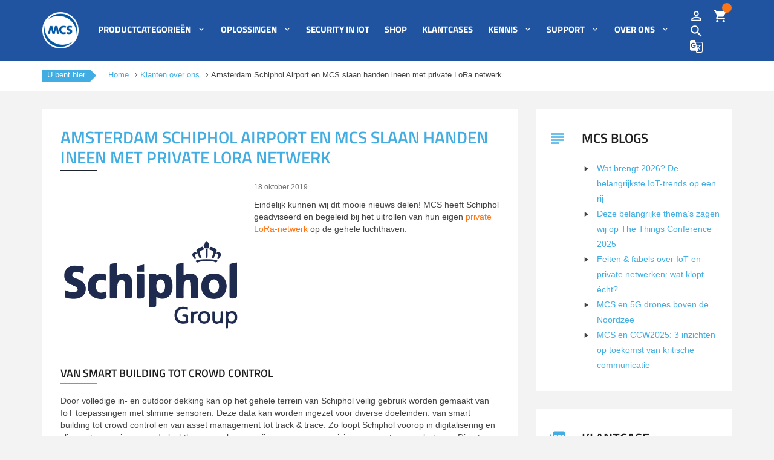

--- FILE ---
content_type: text/html; charset=UTF-8
request_url: https://www.mcs-nl.com/klanten-over-ons/schiphol-en-mcs-slaan-handen-ineen-met-private-lora-netwerk/
body_size: 18713
content:
<!doctype html>
<html class="desktop" lang="nl-NL">
    <head>
        <style id="cj">body { display : none !important; }</style>
        <script type="text/javascript">
            if (self === top) {
                var o = document.getElementById("cj");
                o.parentNode.removeChild(o)
            } else {
                top.location = self.location
            }
        </script>
        <meta http-equiv="content-type" content="text/html; charset=UTF-8">
        <meta name="viewport" content="width=device-width, initial-scale=1.0, maximum-scale=1, user-scalable=0">
        <title>Amsterdam Schiphol Airport en MCS slaan handen ineen met private LoRa netwerk - MCS</title>
        <link rel="apple-touch-icon-precomposed" sizes="57x57" href="https://www.mcs-nl.com/resources/img/apple-touch-icon-57x57.png">
        <link rel="apple-touch-icon-precomposed" sizes="114x114" href="https://www.mcs-nl.com/resources/img/apple-touch-icon-114x114.png">
        <link rel="apple-touch-icon-precomposed" sizes="72x72" href="https://www.mcs-nl.com/resources/img/apple-touch-icon-72x72.png">
        <link rel="apple-touch-icon-precomposed" sizes="144x144" href="https://www.mcs-nl.com/resources/img/apple-touch-icon-144x144.png">
        <link rel="apple-touch-icon-precomposed" sizes="60x60" href="https://www.mcs-nl.com/resources/img/apple-touch-icon-60x60.png">
        <link rel="apple-touch-icon-precomposed" sizes="120x120" href="https://www.mcs-nl.com/resources/img/apple-touch-icon-120x120.png">
        <link rel="apple-touch-icon-precomposed" sizes="76x76" href="https://www.mcs-nl.com/resources/img/apple-touch-icon-76x76.png">
        <link rel="apple-touch-icon-precomposed" sizes="152x152" href="https://www.mcs-nl.com/resources/img/apple-touch-icon-152x152.png">
        <link rel="icon" type="image/png" href="https://www.mcs-nl.com/resources/img/favicon-196x196.png" sizes="196x196">
        <link rel="icon" type="image/png" href="https://www.mcs-nl.com/resources/img/favicon-96x96.png" sizes="96x96">
        <link rel="icon" type="image/png" href="https://www.mcs-nl.com/resources/img/favicon-32x32.png" sizes="32x32">
        <link rel="icon" type="image/png" href="https://www.mcs-nl.com/resources/img/favicon-16x16.png" sizes="16x16">
        <link rel="icon" type="image/png" href="https://www.mcs-nl.com/resources/img/favicon-128.png" sizes="128x128">
        <link rel="icon" type="image/x-icon" href="https://www.mcs-nl.com/resources/img/favicon.ico">
        <meta name="application-name" content="MCS B.V.">
        <meta name="msapplication-TileColor" content="#FFFFFF">
        <meta name="msapplication-TileImage" content="https://www.mcs-nl.com/resources/img/mstile-144x144.png">
        <meta name="msapplication-square70x70logo" content="https://www.mcs-nl.com/resources/img/mstile-70x70.png">
        <meta name="msapplication-square150x150logo" content="https://www.mcs-nl.com/resources/img/mstile-150x150.png">
        <meta name="msapplication-wide310x150logo" content="https://www.mcs-nl.com/resources/img/mstile-310x150.png">
        <meta name="msapplication-square310x310logo" content="https://www.mcs-nl.com/resources/img/mstile-310x310.png">
        <meta name='robots' content='index, follow, max-image-preview:large, max-snippet:-1, max-video-preview:-1'>
	<style>img:is([sizes="auto" i], [sizes^="auto," i]) { contain-intrinsic-size: 3000px 1500px }</style>
	
	<!-- This site is optimized with the Yoast SEO plugin v26.8 - https://yoast.com/product/yoast-seo-wordpress/ -->
	<meta name="description" content="MCS heeft Schiphol geadviseerd en begeleid bij het uitrollen van hun eigen private LoRa-netwerk op de gehele luchthaven, zowel indoor als outdoor.">
	<link rel="canonical" href="https://www.mcs-nl.com/klanten-over-ons/schiphol-en-mcs-slaan-handen-ineen-met-private-lora-netwerk/">
	<meta property="og:locale" content="nl_NL">
	<meta property="og:type" content="article">
	<meta property="og:title" content="Amsterdam Schiphol Airport en MCS slaan handen ineen met private LoRa netwerk - MCS">
	<meta property="og:description" content="MCS heeft Schiphol geadviseerd en begeleid bij het uitrollen van hun eigen private LoRa-netwerk op de gehele luchthaven, zowel indoor als outdoor.">
	<meta property="og:url" content="https://www.mcs-nl.com/klanten-over-ons/schiphol-en-mcs-slaan-handen-ineen-met-private-lora-netwerk/">
	<meta property="og:site_name" content="MCS">
	<meta property="article:publisher" content="https://www.facebook.com/MCSbenelux/">
	<meta property="article:modified_time" content="2025-09-30T10:30:39+00:00">
	<meta property="og:image" content="https://www.mcs-nl.com/media/uploads/2019/10/Schiphol_Logo.png">
	<meta property="og:image:width" content="513">
	<meta property="og:image:height" content="513">
	<meta property="og:image:type" content="image/png">
	<meta name="twitter:card" content="summary_large_image">
	<meta name="twitter:label1" content="Geschatte leestijd">
	<meta name="twitter:data1" content="2 minuten">
	<script type="application/ld+json" class="yoast-schema-graph">{"@context":"https://schema.org","@graph":[{"@type":"WebPage","@id":"https://www.mcs-nl.com/klanten-over-ons/schiphol-en-mcs-slaan-handen-ineen-met-private-lora-netwerk/","url":"https://www.mcs-nl.com/klanten-over-ons/schiphol-en-mcs-slaan-handen-ineen-met-private-lora-netwerk/","name":"Amsterdam Schiphol Airport en MCS slaan handen ineen met private LoRa netwerk - MCS","isPartOf":{"@id":"https://www.mcs-nl.com/#website"},"primaryImageOfPage":{"@id":"https://www.mcs-nl.com/klanten-over-ons/schiphol-en-mcs-slaan-handen-ineen-met-private-lora-netwerk/#primaryimage"},"image":{"@id":"https://www.mcs-nl.com/klanten-over-ons/schiphol-en-mcs-slaan-handen-ineen-met-private-lora-netwerk/#primaryimage"},"thumbnailUrl":"https://www.mcs-nl.com/media/uploads/2019/10/Schiphol_Logo.png","datePublished":"2019-10-18T14:12:15+00:00","dateModified":"2025-09-30T10:30:39+00:00","description":"MCS heeft Schiphol geadviseerd en begeleid bij het uitrollen van hun eigen private LoRa-netwerk op de gehele luchthaven, zowel indoor als outdoor.","breadcrumb":{"@id":"https://www.mcs-nl.com/klanten-over-ons/schiphol-en-mcs-slaan-handen-ineen-met-private-lora-netwerk/#breadcrumb"},"inLanguage":"nl-NL","potentialAction":[{"@type":"ReadAction","target":["https://www.mcs-nl.com/klanten-over-ons/schiphol-en-mcs-slaan-handen-ineen-met-private-lora-netwerk/"]}]},{"@type":"ImageObject","inLanguage":"nl-NL","@id":"https://www.mcs-nl.com/klanten-over-ons/schiphol-en-mcs-slaan-handen-ineen-met-private-lora-netwerk/#primaryimage","url":"https://www.mcs-nl.com/media/uploads/2019/10/Schiphol_Logo.png","contentUrl":"https://www.mcs-nl.com/media/uploads/2019/10/Schiphol_Logo.png","width":513,"height":513,"caption":"Schiphol Private LoRa MCS"},{"@type":"BreadcrumbList","@id":"https://www.mcs-nl.com/klanten-over-ons/schiphol-en-mcs-slaan-handen-ineen-met-private-lora-netwerk/#breadcrumb","itemListElement":[{"@type":"ListItem","position":1,"name":"Home","item":"https://www.mcs-nl.com/"},{"@type":"ListItem","position":2,"name":"Klanten over ons","item":"https://www.mcs-nl.com/klanten-over-ons/"},{"@type":"ListItem","position":3,"name":"Amsterdam Schiphol Airport en MCS slaan handen ineen met private LoRa netwerk"}]},{"@type":"WebSite","@id":"https://www.mcs-nl.com/#website","url":"https://www.mcs-nl.com/","name":"MCS","description":"Value Added IoT distributie","potentialAction":[{"@type":"SearchAction","target":{"@type":"EntryPoint","urlTemplate":"https://www.mcs-nl.com/?s={search_term_string}"},"query-input":{"@type":"PropertyValueSpecification","valueRequired":true,"valueName":"search_term_string"}}],"inLanguage":"nl-NL"}]}</script>
	
<link rel='dns-prefetch' href='//www.googletagmanager.com'>
<link rel="stylesheet" href="https://www.mcs-nl.com/wp-includes/css/dist/block-library/style.min.f8551.css">
<style id='classic-theme-styles-inline-css' type='text/css'>
/*! This file is auto-generated */
.wp-block-button__link{color:#fff;background-color:#32373c;border-radius:9999px;box-shadow:none;text-decoration:none;padding:calc(.667em + 2px) calc(1.333em + 2px);font-size:1.125em}.wp-block-file__button{background:#32373c;color:#fff;text-decoration:none}
</style>
<style id='global-styles-inline-css' type='text/css'>
:root{--wp--preset--aspect-ratio--square: 1;--wp--preset--aspect-ratio--4-3: 4/3;--wp--preset--aspect-ratio--3-4: 3/4;--wp--preset--aspect-ratio--3-2: 3/2;--wp--preset--aspect-ratio--2-3: 2/3;--wp--preset--aspect-ratio--16-9: 16/9;--wp--preset--aspect-ratio--9-16: 9/16;--wp--preset--color--black: #000000;--wp--preset--color--cyan-bluish-gray: #abb8c3;--wp--preset--color--white: #ffffff;--wp--preset--color--pale-pink: #f78da7;--wp--preset--color--vivid-red: #cf2e2e;--wp--preset--color--luminous-vivid-orange: #ff6900;--wp--preset--color--luminous-vivid-amber: #fcb900;--wp--preset--color--light-green-cyan: #7bdcb5;--wp--preset--color--vivid-green-cyan: #00d084;--wp--preset--color--pale-cyan-blue: #8ed1fc;--wp--preset--color--vivid-cyan-blue: #0693e3;--wp--preset--color--vivid-purple: #9b51e0;--wp--preset--gradient--vivid-cyan-blue-to-vivid-purple: linear-gradient(135deg,rgba(6,147,227,1) 0%,rgb(155,81,224) 100%);--wp--preset--gradient--light-green-cyan-to-vivid-green-cyan: linear-gradient(135deg,rgb(122,220,180) 0%,rgb(0,208,130) 100%);--wp--preset--gradient--luminous-vivid-amber-to-luminous-vivid-orange: linear-gradient(135deg,rgba(252,185,0,1) 0%,rgba(255,105,0,1) 100%);--wp--preset--gradient--luminous-vivid-orange-to-vivid-red: linear-gradient(135deg,rgba(255,105,0,1) 0%,rgb(207,46,46) 100%);--wp--preset--gradient--very-light-gray-to-cyan-bluish-gray: linear-gradient(135deg,rgb(238,238,238) 0%,rgb(169,184,195) 100%);--wp--preset--gradient--cool-to-warm-spectrum: linear-gradient(135deg,rgb(74,234,220) 0%,rgb(151,120,209) 20%,rgb(207,42,186) 40%,rgb(238,44,130) 60%,rgb(251,105,98) 80%,rgb(254,248,76) 100%);--wp--preset--gradient--blush-light-purple: linear-gradient(135deg,rgb(255,206,236) 0%,rgb(152,150,240) 100%);--wp--preset--gradient--blush-bordeaux: linear-gradient(135deg,rgb(254,205,165) 0%,rgb(254,45,45) 50%,rgb(107,0,62) 100%);--wp--preset--gradient--luminous-dusk: linear-gradient(135deg,rgb(255,203,112) 0%,rgb(199,81,192) 50%,rgb(65,88,208) 100%);--wp--preset--gradient--pale-ocean: linear-gradient(135deg,rgb(255,245,203) 0%,rgb(182,227,212) 50%,rgb(51,167,181) 100%);--wp--preset--gradient--electric-grass: linear-gradient(135deg,rgb(202,248,128) 0%,rgb(113,206,126) 100%);--wp--preset--gradient--midnight: linear-gradient(135deg,rgb(2,3,129) 0%,rgb(40,116,252) 100%);--wp--preset--font-size--small: 13px;--wp--preset--font-size--medium: 20px;--wp--preset--font-size--large: 36px;--wp--preset--font-size--x-large: 42px;--wp--preset--spacing--20: 0.44rem;--wp--preset--spacing--30: 0.67rem;--wp--preset--spacing--40: 1rem;--wp--preset--spacing--50: 1.5rem;--wp--preset--spacing--60: 2.25rem;--wp--preset--spacing--70: 3.38rem;--wp--preset--spacing--80: 5.06rem;--wp--preset--shadow--natural: 6px 6px 9px rgba(0, 0, 0, 0.2);--wp--preset--shadow--deep: 12px 12px 50px rgba(0, 0, 0, 0.4);--wp--preset--shadow--sharp: 6px 6px 0px rgba(0, 0, 0, 0.2);--wp--preset--shadow--outlined: 6px 6px 0px -3px rgba(255, 255, 255, 1), 6px 6px rgba(0, 0, 0, 1);--wp--preset--shadow--crisp: 6px 6px 0px rgba(0, 0, 0, 1);}:where(.is-layout-flex){gap: 0.5em;}:where(.is-layout-grid){gap: 0.5em;}body .is-layout-flex{display: flex;}.is-layout-flex{flex-wrap: wrap;align-items: center;}.is-layout-flex > :is(*, div){margin: 0;}body .is-layout-grid{display: grid;}.is-layout-grid > :is(*, div){margin: 0;}:where(.wp-block-columns.is-layout-flex){gap: 2em;}:where(.wp-block-columns.is-layout-grid){gap: 2em;}:where(.wp-block-post-template.is-layout-flex){gap: 1.25em;}:where(.wp-block-post-template.is-layout-grid){gap: 1.25em;}.has-black-color{color: var(--wp--preset--color--black) !important;}.has-cyan-bluish-gray-color{color: var(--wp--preset--color--cyan-bluish-gray) !important;}.has-white-color{color: var(--wp--preset--color--white) !important;}.has-pale-pink-color{color: var(--wp--preset--color--pale-pink) !important;}.has-vivid-red-color{color: var(--wp--preset--color--vivid-red) !important;}.has-luminous-vivid-orange-color{color: var(--wp--preset--color--luminous-vivid-orange) !important;}.has-luminous-vivid-amber-color{color: var(--wp--preset--color--luminous-vivid-amber) !important;}.has-light-green-cyan-color{color: var(--wp--preset--color--light-green-cyan) !important;}.has-vivid-green-cyan-color{color: var(--wp--preset--color--vivid-green-cyan) !important;}.has-pale-cyan-blue-color{color: var(--wp--preset--color--pale-cyan-blue) !important;}.has-vivid-cyan-blue-color{color: var(--wp--preset--color--vivid-cyan-blue) !important;}.has-vivid-purple-color{color: var(--wp--preset--color--vivid-purple) !important;}.has-black-background-color{background-color: var(--wp--preset--color--black) !important;}.has-cyan-bluish-gray-background-color{background-color: var(--wp--preset--color--cyan-bluish-gray) !important;}.has-white-background-color{background-color: var(--wp--preset--color--white) !important;}.has-pale-pink-background-color{background-color: var(--wp--preset--color--pale-pink) !important;}.has-vivid-red-background-color{background-color: var(--wp--preset--color--vivid-red) !important;}.has-luminous-vivid-orange-background-color{background-color: var(--wp--preset--color--luminous-vivid-orange) !important;}.has-luminous-vivid-amber-background-color{background-color: var(--wp--preset--color--luminous-vivid-amber) !important;}.has-light-green-cyan-background-color{background-color: var(--wp--preset--color--light-green-cyan) !important;}.has-vivid-green-cyan-background-color{background-color: var(--wp--preset--color--vivid-green-cyan) !important;}.has-pale-cyan-blue-background-color{background-color: var(--wp--preset--color--pale-cyan-blue) !important;}.has-vivid-cyan-blue-background-color{background-color: var(--wp--preset--color--vivid-cyan-blue) !important;}.has-vivid-purple-background-color{background-color: var(--wp--preset--color--vivid-purple) !important;}.has-black-border-color{border-color: var(--wp--preset--color--black) !important;}.has-cyan-bluish-gray-border-color{border-color: var(--wp--preset--color--cyan-bluish-gray) !important;}.has-white-border-color{border-color: var(--wp--preset--color--white) !important;}.has-pale-pink-border-color{border-color: var(--wp--preset--color--pale-pink) !important;}.has-vivid-red-border-color{border-color: var(--wp--preset--color--vivid-red) !important;}.has-luminous-vivid-orange-border-color{border-color: var(--wp--preset--color--luminous-vivid-orange) !important;}.has-luminous-vivid-amber-border-color{border-color: var(--wp--preset--color--luminous-vivid-amber) !important;}.has-light-green-cyan-border-color{border-color: var(--wp--preset--color--light-green-cyan) !important;}.has-vivid-green-cyan-border-color{border-color: var(--wp--preset--color--vivid-green-cyan) !important;}.has-pale-cyan-blue-border-color{border-color: var(--wp--preset--color--pale-cyan-blue) !important;}.has-vivid-cyan-blue-border-color{border-color: var(--wp--preset--color--vivid-cyan-blue) !important;}.has-vivid-purple-border-color{border-color: var(--wp--preset--color--vivid-purple) !important;}.has-vivid-cyan-blue-to-vivid-purple-gradient-background{background: var(--wp--preset--gradient--vivid-cyan-blue-to-vivid-purple) !important;}.has-light-green-cyan-to-vivid-green-cyan-gradient-background{background: var(--wp--preset--gradient--light-green-cyan-to-vivid-green-cyan) !important;}.has-luminous-vivid-amber-to-luminous-vivid-orange-gradient-background{background: var(--wp--preset--gradient--luminous-vivid-amber-to-luminous-vivid-orange) !important;}.has-luminous-vivid-orange-to-vivid-red-gradient-background{background: var(--wp--preset--gradient--luminous-vivid-orange-to-vivid-red) !important;}.has-very-light-gray-to-cyan-bluish-gray-gradient-background{background: var(--wp--preset--gradient--very-light-gray-to-cyan-bluish-gray) !important;}.has-cool-to-warm-spectrum-gradient-background{background: var(--wp--preset--gradient--cool-to-warm-spectrum) !important;}.has-blush-light-purple-gradient-background{background: var(--wp--preset--gradient--blush-light-purple) !important;}.has-blush-bordeaux-gradient-background{background: var(--wp--preset--gradient--blush-bordeaux) !important;}.has-luminous-dusk-gradient-background{background: var(--wp--preset--gradient--luminous-dusk) !important;}.has-pale-ocean-gradient-background{background: var(--wp--preset--gradient--pale-ocean) !important;}.has-electric-grass-gradient-background{background: var(--wp--preset--gradient--electric-grass) !important;}.has-midnight-gradient-background{background: var(--wp--preset--gradient--midnight) !important;}.has-small-font-size{font-size: var(--wp--preset--font-size--small) !important;}.has-medium-font-size{font-size: var(--wp--preset--font-size--medium) !important;}.has-large-font-size{font-size: var(--wp--preset--font-size--large) !important;}.has-x-large-font-size{font-size: var(--wp--preset--font-size--x-large) !important;}
:where(.wp-block-post-template.is-layout-flex){gap: 1.25em;}:where(.wp-block-post-template.is-layout-grid){gap: 1.25em;}
:where(.wp-block-columns.is-layout-flex){gap: 2em;}:where(.wp-block-columns.is-layout-grid){gap: 2em;}
:root :where(.wp-block-pullquote){font-size: 1.5em;line-height: 1.6;}
</style>
<link rel="stylesheet" href="https://www.mcs-nl.com/media/plugins/cookie-notice/css/front.min.f8551.css">
<link rel="stylesheet" href="https://www.mcs-nl.com/media/plugins/woo-advanced-discounts/public/css/wad-public.f8551.css">
<link rel="stylesheet" href="https://www.mcs-nl.com/media/plugins/woo-advanced-discounts/public/css/tooltip.min.f8551.css">
<link rel="stylesheet" href="https://www.mcs-nl.com/media/plugins/woocommerce/assets/css/woocommerce-layout.f8551.css">
<link rel="stylesheet" href="https://www.mcs-nl.com/media/plugins/woocommerce/assets/css/woocommerce-smallscreen.f8551.css" media="only screen and (max-width: 768px)">
<link rel="stylesheet" href="https://www.mcs-nl.com/media/plugins/woocommerce/assets/css/woocommerce.f8551.css">
<style id='woocommerce-inline-inline-css' type='text/css'>
.woocommerce form .form-row .required { visibility: visible; }
</style>
<link rel="stylesheet" href="https://www.mcs-nl.com/media/plugins/youtube-embed/css/main.min.f8551.css">
<link rel="stylesheet" href="https://www.mcs-nl.com/media/plugins/mailchimp-for-wp/assets/css/form-basic.f8551.css">
<link rel="stylesheet" href="https://www.mcs-nl.com/resources/css/style.f8551.css">
<link rel="stylesheet" href="https://www.mcs-nl.com/resources/lib/Flexslider/flexslider.f8551.css">
<link rel="stylesheet" href="https://www.mcs-nl.com/resources/lib/Flexslider/flexslider.custom.f8551.css">
<link rel="stylesheet" href="https://www.mcs-nl.com/resources/lib/Fancybox/fancybox.min.f8551.css">
<link rel="stylesheet" href="https://www.mcs-nl.com/resources/lib/Fancybox/fancybox.custom.f8551.css">
<link rel="stylesheet" href="https://www.mcs-nl.com/resources/lib/Select2/select2.min.f8551.css">
<link rel="stylesheet" href="https://www.mcs-nl.com/resources/lib/Select2/select2.custom.min.f8551.css">
<link rel="stylesheet" href="https://www.mcs-nl.com/resources/lib/DataTables/datatables.min.f8551.css">
<link rel="stylesheet" href="https://www.mcs-nl.com/resources/lib/DataTables/datatables.responsive.min.f8551.css">
<link rel="stylesheet" href="https://www.mcs-nl.com/resources/lib/DataTables/datatables.custom.f8551.css">
<link rel="stylesheet" href="https://www.mcs-nl.com/media/plugins/searchwp/assets/css/frontend/search-forms.min.f8551.css">
<script type="text/javascript" id="woocommerce-google-analytics-integration-gtag-js-after">
/* <![CDATA[ */
/* Google Analytics for WooCommerce (gtag.js) */
					window.dataLayer = window.dataLayer || [];
					function gtag(){dataLayer.push(arguments);}
					// Set up default consent state.
					for ( const mode of [{"analytics_storage":"denied","ad_storage":"denied","ad_user_data":"denied","ad_personalization":"denied","region":["AT","BE","BG","HR","CY","CZ","DK","EE","FI","FR","DE","GR","HU","IS","IE","IT","LV","LI","LT","LU","MT","NL","NO","PL","PT","RO","SK","SI","ES","SE","GB","CH"]}] || [] ) {
						gtag( "consent", "default", { "wait_for_update": 500, ...mode } );
					}
					gtag("js", new Date());
					gtag("set", "developer_id.dOGY3NW", true);
					gtag("config", "G-45LQW93QF6", {"track_404":true,"allow_google_signals":true,"logged_in":false,"linker":{"domains":[],"allow_incoming":false},"custom_map":{"dimension1":"logged_in"}});
/* ]]> */
</script>
<script type="text/javascript" id="cookie-notice-front-js-before">
/* <![CDATA[ */
var cnArgs = {"ajaxUrl":"https:\/\/www.mcs-nl.com\/wp-admin\/admin-ajax.php","nonce":"794c681679","hideEffect":"fade","position":"bottom","onScroll":false,"onScrollOffset":100,"onClick":false,"cookieName":"cookie_notice_accepted","cookieTime":2592000,"cookieTimeRejected":2592000,"globalCookie":false,"redirection":false,"cache":false,"revokeCookies":false,"revokeCookiesOpt":"automatic"};
/* ]]> */
</script>
<script type="text/javascript" src="https://www.mcs-nl.com/media/plugins/cookie-notice/js/front.min.f8551.js" id="cookie-notice-front-js"></script>
<script type="text/javascript" src="https://www.mcs-nl.com/resources/js/jquery.f8551.js" id="jquery-js"></script>
<script type="text/javascript" src="https://www.mcs-nl.com/media/plugins/woo-advanced-discounts/public/js/wad-public.f8551.js" id="woo-advanced-discounts-js"></script>
<script type="text/javascript" src="https://www.mcs-nl.com/media/plugins/woo-advanced-discounts/public/js/tooltip.min.f8551.js" id="o-tooltip-js"></script>
<script type="text/javascript" src="https://www.mcs-nl.com/media/plugins/woocommerce/assets/js/jquery-blockui/jquery.blockUI.min.f8551.js" id="wc-jquery-blockui-js" defer="defer" data-wp-strategy="defer"></script>
<script type="text/javascript" src="https://www.mcs-nl.com/media/plugins/woocommerce/assets/js/js-cookie/js.cookie.min.f8551.js" id="wc-js-cookie-js" defer="defer" data-wp-strategy="defer"></script>
<script type="text/javascript" id="woocommerce-js-extra">
/* <![CDATA[ */
var woocommerce_params = {"ajax_url":"\/wp-admin\/admin-ajax.php","wc_ajax_url":"\/?wc-ajax=%%endpoint%%","i18n_password_show":"Wachtwoord weergeven","i18n_password_hide":"Wachtwoord verbergen"};
/* ]]> */
</script>
<script type="text/javascript" src="https://www.mcs-nl.com/media/plugins/woocommerce/assets/js/frontend/woocommerce.min.f8551.js" id="woocommerce-js" defer="defer" data-wp-strategy="defer"></script>
<script type="text/javascript" src="https://www.mcs-nl.com/resources/lib/Flexslider/flexslider.f8551.js" id="flexslider-js-js"></script>
<script type="text/javascript" src="https://www.mcs-nl.com/resources/lib/Fancybox/fancybox.min.f8551.js" id="fancybox-js-js"></script>
<script type="text/javascript" src="https://www.mcs-nl.com/resources/lib/Select2/select2.full.min.f8551.js" id="select2-js-js"></script>
<script type="text/javascript" src="https://www.mcs-nl.com/resources/lib/DataTables/datatables.min.f8551.js" id="datatables-js-js"></script>
<script type="text/javascript" src="https://www.mcs-nl.com/resources/lib/DataTables/datatables.responsive.min.f8551.js" id="datatables-responsive-js-js"></script>
<script type="text/javascript" id="main-js-extra">
/* <![CDATA[ */
var site = {"ajax":"https:\/\/www.mcs-nl.com\/wp-admin\/admin-ajax.php","url":"https:\/\/www.mcs-nl.com","phone":"+31 (0)88 437 55 55","loginurl":"https:\/\/www.mcs-nl.com\/mijn-account\/"};
/* ]]> */
</script>
<script type="text/javascript" src="https://www.mcs-nl.com/resources/js/main.f8551.js" id="main-js"></script>
<script type="text/javascript" src="https://www.mcs-nl.com/resources/js/svg4everybody.min.f8551.js" id="svg4everybody-js"></script>
	<noscript><style>.woocommerce-product-gallery{ opacity: 1 !important; }</style></noscript>
	<style id="wpforms-css-vars-root">
				:root {
					--wpforms-field-border-radius: 3px;
--wpforms-field-border-style: solid;
--wpforms-field-border-size: 1px;
--wpforms-field-background-color: #ffffff;
--wpforms-field-border-color: rgba( 0, 0, 0, 0.25 );
--wpforms-field-border-color-spare: rgba( 0, 0, 0, 0.25 );
--wpforms-field-text-color: rgba( 0, 0, 0, 0.7 );
--wpforms-field-menu-color: #ffffff;
--wpforms-label-color: rgba( 0, 0, 0, 0.85 );
--wpforms-label-sublabel-color: rgba( 0, 0, 0, 0.55 );
--wpforms-label-error-color: #d63637;
--wpforms-button-border-radius: 3px;
--wpforms-button-border-style: none;
--wpforms-button-border-size: 1px;
--wpforms-button-background-color: #066aab;
--wpforms-button-border-color: #066aab;
--wpforms-button-text-color: #ffffff;
--wpforms-page-break-color: #066aab;
--wpforms-background-image: none;
--wpforms-background-position: center center;
--wpforms-background-repeat: no-repeat;
--wpforms-background-size: cover;
--wpforms-background-width: 100px;
--wpforms-background-height: 100px;
--wpforms-background-color: rgba( 0, 0, 0, 0 );
--wpforms-background-url: none;
--wpforms-container-padding: 0px;
--wpforms-container-border-style: none;
--wpforms-container-border-width: 1px;
--wpforms-container-border-color: #000000;
--wpforms-container-border-radius: 3px;
--wpforms-field-size-input-height: 43px;
--wpforms-field-size-input-spacing: 15px;
--wpforms-field-size-font-size: 16px;
--wpforms-field-size-line-height: 19px;
--wpforms-field-size-padding-h: 14px;
--wpforms-field-size-checkbox-size: 16px;
--wpforms-field-size-sublabel-spacing: 5px;
--wpforms-field-size-icon-size: 1;
--wpforms-label-size-font-size: 16px;
--wpforms-label-size-line-height: 19px;
--wpforms-label-size-sublabel-font-size: 14px;
--wpforms-label-size-sublabel-line-height: 17px;
--wpforms-button-size-font-size: 17px;
--wpforms-button-size-height: 41px;
--wpforms-button-size-padding-h: 15px;
--wpforms-button-size-margin-top: 10px;
--wpforms-container-shadow-size-box-shadow: none;

				}
			</style>		<script async src="https://www.googletagmanager.com/gtag/js?id=G-45LQW93QF6"></script>
		<script>
			window.dataLayer = window.dataLayer || [];
			function gtag(){dataLayer.push(arguments);}
			gtag('js', new Date());
			gtag('config', 'G-45LQW93QF6');
		</script>
        <script type="text/javascript">
            function googleTranslateElementInit() {
                new google.translate.TranslateElement({
                    pageLanguage     : 'nl',
                    includedLanguages: 'de,en,fr,nl',
                    layout           : google.translate.TranslateElement.InlineLayout.SIMPLE,
                    autoDisplay      : false,
                    gaTrack          : true,
                    gaId             : 'UA-29992097-1'
                }, 'google_translate_element');
            }
        </script>
        <script type="text/javascript" src="https://translate.google.com/translate_a/element.js?cb=googleTranslateElementInit"></script>
    </head>
    <body itemscope itemtype="https://schema.org/WebPage">
        <div id="wrapper">
            <header>
                <meta content="MCS" itemprop="headline">
                <meta content="Value Added IoT distributie" itemprop="description">
                <div id="top">
                    <div class="wrap">
                        <div class="menu">
                            <div title="Open menu">
                                <svg class="icon">
                                    <use xlink:href="https://www.mcs-nl.com/resources/img/icons.f8551.svg#icon-menu"></use>
                                </svg>
                            </div>
                        </div>
                        <div class="phone">
                            <div>
                                <a href="tel:+310884375555" title="Neem telefonisch contact op">
                                    <svg class="icon">
                                        <use xlink:href="https://www.mcs-nl.com/resources/img/icons.f8551.svg#icon-phone"></use>
                                    </svg><span>+31 (0)88 437 55 55</span>
                                </a>
                            </div>
                        </div>
                        <div class="mail">
                            <div>
                                <a href="mailto:info@mcs-nl.com" title="Neem contact op">
                                    <svg class="icon">
                                        <use xlink:href="https://www.mcs-nl.com/resources/img/icons.f8551.svg#icon-mail-outline"></use>
                                    </svg><span>info@mcs-nl.com</span>
                                </a>
                            </div>
                        </div>
                        <div class="translate">
                            <div>
                                <svg class="icon">
                                    <use xlink:href="https://www.mcs-nl.com/resources/img/icons.f8551.svg#icon-g-translate"></use>
                                </svg>
                            </div>
                        </div>
                                                    <div class="account">
                                <div><a href="https://www.mcs-nl.com/mijn-account"><svg class="icon"><use xlink:href="https://www.mcs-nl.com/resources/img/icons.f8551.svg#icon-person-outline"></use></svg><span>Partner login</span></a></div>                            </div>
                                                <div class="cart">
                            <div>
                                <a href="https://www.mcs-nl.com/winkelwagen/">
                                    <svg class="icon">
                                        <use xlink:href="https://www.mcs-nl.com/resources/img/icons.f8551.svg#icon-shopping-cart"></use>
                                    </svg><span class="nop"></span>
                                </a>
                            </div>
                        </div>
                    </div>
                </div>
                <div id="header" style="text-align:center;">
                    <div class="wrap">
                        <div class="search">
                            <form id="searchform" method="get" action="https://www.mcs-nl.com" role="search">
                                <div class="input-group">
                                    <input type="search" name="s" placeholder="Zoeken..." value="">
                                    <span class="addon">
                                        <svg class="icon">
                                            <use xlink:href="https://www.mcs-nl.com/resources/img/icons.f8551.svg#icon-search"></use>
                                        </svg>
                                    </span>
                                </div>
                            </form>
                        </div>
                        <div class="logo" itemscope itemtype="https://schema.org/LocalBusiness" role="banner">
                            <meta itemprop="legalName" content="MCS B.V.">
                            <meta itemprop="logo" content="https://www.mcs-nl.com/resources/img/logo-mcs.png">
                            <meta itemprop="description" content="Value Added IoT distributie">
                            <meta itemprop="email" content="info@mcs-nl.com">
                            <meta itemprop="telephone" content="+31 (0)88 437 55 55">
                            <meta itemprop="openingHours" content="Mo-Fr 08:00-17:30">
                            <div itemprop="address" itemscope itemtype="https://schema.org/PostalAddress">
                                <meta itemprop="streetAddress" content="Kiotoweg 719-721">
                                <meta itemprop="postalCode" content="3047 BG">
                                <meta itemprop="addressLocality" content="Rotterdam">
                                <meta itemprop="addressRegion" content="Zuid-Holland">
                                <meta itemprop="addressCountry" content="NL">
                            </div>
                            <div itemprop="location" itemscope itemtype="https://schema.org/Place">
                                <div itemprop="geo" itemscope itemtype="https://schema.org/GeoCoordinates">
                                    <meta itemprop="latitude" content="51.939212">
                                    <meta itemprop="longitude" content="4.4038997">
                                </div>
                            </div>
                            <a href="https://www.mcs-nl.com" title="MCS" itemprop="url">
                                <img src="https://www.mcs-nl.com/resources/img/header-logo-mcs.png" alt="MCS">
                                <p></p>
                            </a>
                        </div>
                        <div class="cart">
                            <a class="button default" href="https://www.mcs-nl.com/winkelwagen/">
                                <svg class="icon">
                                    <use xlink:href="https://www.mcs-nl.com/resources/img/icons.f8551.svg#icon-shopping-cart"></use>
                                </svg><span class="nop">0</span>
                            </a>
                        </div>
                    </div>
                </div>
                <div id="main-navigation">
                    <div id="new-navigation" class="wrap">
                        <div class="logo" itemscope itemtype="https://schema.org/LocalBusiness" role="banner">
                            <meta itemprop="legalName" content="MCS B.V.">
                            <meta itemprop="logo" content="https://www.mcs-nl.com/resources/img/logo-mcs.png">
                            <meta itemprop="description" content="Value Added IoT distributie">
                            <meta itemprop="email" content="info@mcs-nl.com">
                            <meta itemprop="telephone" content="+31 (0)88 437 55 55">
                            <meta itemprop="openingHours" content="Mo-Fr 08:00-17:30">
                            <div itemprop="address" itemscope itemtype="https://schema.org/PostalAddress">
                                <meta itemprop="streetAddress" content="Kiotoweg 719-721">
                                <meta itemprop="postalCode" content="3047 BG">
                                <meta itemprop="addressLocality" content="Rotterdam">
                                <meta itemprop="addressRegion" content="Zuid-Holland">
                                <meta itemprop="addressCountry" content="NL">
                            </div>
                            <div itemprop="location" itemscope itemtype="https://schema.org/Place">
                                <div itemprop="geo" itemscope itemtype="https://schema.org/GeoCoordinates">
                                    <meta itemprop="latitude" content="51.939212">
                                    <meta itemprop="longitude" content="4.4038997">
                                </div>
                            </div>
                            <a href="https://www.mcs-nl.com" title="MCS" itemprop="url">
                                <img src="https://www.mcs-nl.com/resources/img/header-logo-mcs.png" alt="MCS">
                                <p></p>
                            </a>
                        </div>
                        <nav itemtype="https://schema.org/SiteNavigationElement" itemscope role="navigation">
                            <ul><li class="supermenu has-children is-top-level menu-productcategorieen"><a href="https://www.mcs-nl.com/producten-en-oplossingen/" title="Productcategorieën | Value Added IoT distributie | MCS" itemprop="url">Productcategorieën</a><span class="right"><svg class="icon"><use xlink:href="https://www.mcs-nl.com/resources/img/icons.f8551.svg#icon-keyboard-arrow-right"></use></svg></span><span class="bottom"><svg class="icon"><use xlink:href="https://www.mcs-nl.com/resources/img/icons.f8551.svg#icon-keyboard-arrow-down"></use></svg></span>
<ul>
	<li class="has-children is-child menu-private-lorawan"><a href="https://www.mcs-nl.com/lora/" title="Private LoRaWAN | Value Added IoT distributie | MCS" itemprop="url">Private LoRaWAN</a><span class="right"><svg class="icon"><use xlink:href="https://www.mcs-nl.com/resources/img/icons.f8551.svg#icon-keyboard-arrow-right"></use></svg></span><span class="bottom"><svg class="icon"><use xlink:href="https://www.mcs-nl.com/resources/img/icons.f8551.svg#icon-keyboard-arrow-down"></use></svg></span>
	<ul>
		<li class="is-child menu-lora-sensoren"><a href="https://www.mcs-nl.com/lora-sensoren/" title="LoRa sensoren | Value Added IoT distributie | MCS" itemprop="url">LoRa sensoren</a></li>
		<li class="is-child menu-lora-base-stations"><a href="https://www.mcs-nl.com/lora-gateways/" title="LoRa base stations | Value Added IoT distributie | MCS" itemprop="url">LoRa base stations</a></li>
		<li class="is-child menu-lora-ontwikkelmodules"><a href="https://www.mcs-nl.com/lora-ontwikkelmodules/" title="LoRa ontwikkelmodules | Value Added IoT distributie | MCS" itemprop="url">LoRa ontwikkelmodules</a></li>
		<li class="is-child menu-lora-antennes"><a href="https://www.mcs-nl.com/lora-antennes/" title="LoRa antennes | Value Added IoT distributie | MCS" itemprop="url">LoRa antennes</a></li>
		<li class="is-child menu-lora-netwerkserver-actility"><a href="https://www.mcs-nl.com/lora-netwerkserver/" title="LoRa netwerkserver Actility | Value Added IoT distributie | MCS" itemprop="url">LoRa netwerkserver Actility</a></li>
	</ul>
</li>
	<li class="has-children is-child menu-4g-lte-5g"><a href="https://www.mcs-nl.com/5g-technologie/" title="4G/LTE &#038; 5G | Value Added IoT distributie | MCS" itemprop="url">4G/LTE &#038; 5G</a><span class="right"><svg class="icon"><use xlink:href="https://www.mcs-nl.com/resources/img/icons.f8551.svg#icon-keyboard-arrow-right"></use></svg></span><span class="bottom"><svg class="icon"><use xlink:href="https://www.mcs-nl.com/resources/img/icons.f8551.svg#icon-keyboard-arrow-down"></use></svg></span>
	<ul>
		<li class="is-child menu-4g-5g-routers-gateways"><a href="https://www.mcs-nl.com/4g-5g-routers/" title="4G/5G routers/gateways | Value Added IoT distributie | MCS" itemprop="url">4G/5G routers/gateways</a></li>
		<li class="is-child menu-4g-5g-antennes"><a href="https://www.mcs-nl.com/lte-5g-antennes/" title="4G/5G antennes | Value Added IoT distributie | MCS" itemprop="url">4G/5G antennes</a></li>
		<li class="is-child menu-4g-5g-ontwikkelmodules"><a href="https://www.mcs-nl.com/lte-5g-ontwikkelmodules/" title="4G/5G ontwikkelmodules | Value Added IoT distributie | MCS" itemprop="url">4G/5G ontwikkelmodules</a></li>
		<li class="is-child menu-test-en-meetapparatuur"><a href="https://www.mcs-nl.com/5g-technologie/testmeet-apparatuur/" title="Test- en meetapparatuur | Value Added IoT distributie | MCS" itemprop="url">Test- en meetapparatuur</a></li>
	</ul>
</li>
	<li class="has-children is-child menu-all-in-one-routers"><a href="https://www.mcs-nl.com/all-in-one-routers/" title="All-in-one routers | Value Added IoT distributie | MCS" itemprop="url">All-in-one routers</a><span class="right"><svg class="icon"><use xlink:href="https://www.mcs-nl.com/resources/img/icons.f8551.svg#icon-keyboard-arrow-right"></use></svg></span><span class="bottom"><svg class="icon"><use xlink:href="https://www.mcs-nl.com/resources/img/icons.f8551.svg#icon-keyboard-arrow-down"></use></svg></span>
	<ul>
		<li class="is-child menu-lte-5g-all-in-one-routers"><a href="https://www.mcs-nl.com/all-in-one-routers/" title="LTE/5G all-in-one routers | Value Added IoT distributie | MCS" itemprop="url">LTE/5G all-in-one routers</a></li>
		<li class="is-child menu-lte-5g-routers-as-a-service"><a href="https://www.mcs-nl.com/private-connect-router/" title="LTE/5G routers as a service | Value Added IoT distributie | MCS" itemprop="url">LTE/5G routers as a service</a></li>
	</ul>
</li>
	<li class="has-children is-child menu-nb-iot-lte-m-5g-redcap"><a href="https://www.mcs-nl.com/low-power-nb-iot-lte-m/" title="NB-IoT/LTE-M &#038; 5G RedCap | Value Added IoT distributie | MCS" itemprop="url">NB-IoT/LTE-M &#038; 5G RedCap</a><span class="right"><svg class="icon"><use xlink:href="https://www.mcs-nl.com/resources/img/icons.f8551.svg#icon-keyboard-arrow-right"></use></svg></span><span class="bottom"><svg class="icon"><use xlink:href="https://www.mcs-nl.com/resources/img/icons.f8551.svg#icon-keyboard-arrow-down"></use></svg></span>
	<ul>
		<li class="is-child menu-5g-redcap-routers-gateways"><a href="https://www.mcs-nl.com/5g-redcap-routers/" title="5G RedCap routers/gateways | Value Added IoT distributie | MCS" itemprop="url">5G RedCap routers/gateways</a></li>
		<li class="is-child menu-nb-iot-sensoren"><a href="https://www.mcs-nl.com/nb-iot-sensoren/" title="NB-IoT sensoren | Value Added IoT distributie | MCS" itemprop="url">NB-IoT sensoren</a></li>
		<li class="is-child menu-nb-iot-lte-m-routers-gateways"><a href="https://www.mcs-nl.com/lte-m-routers/" title="NB-IoT/LTE-M routers/gateways | Value Added IoT distributie | MCS" itemprop="url">NB-IoT/LTE-M routers/gateways</a></li>
		<li class="is-child menu-nb-iot-ontwikkelmodules"><a href="https://www.mcs-nl.com/nb-iot-ontwikkelmodules/" title="NB-IoT ontwikkelmodules | Value Added IoT distributie | MCS" itemprop="url">NB-IoT ontwikkelmodules</a></li>
		<li class="is-child menu-nb-iot-antennes"><a href="https://www.mcs-nl.com/nb-iot-antenne/" title="NB-IoT antennes | Value Added IoT distributie | MCS" itemprop="url">NB-IoT antennes</a></li>
	</ul>
</li>
	<li class="has-children is-child menu-iot-data-sims"><a href="https://www.mcs-nl.com/iot-sim/" title="IoT data SIM’s | Value Added IoT distributie | MCS" itemprop="url">IoT data SIM’s</a><span class="right"><svg class="icon"><use xlink:href="https://www.mcs-nl.com/resources/img/icons.f8551.svg#icon-keyboard-arrow-right"></use></svg></span><span class="bottom"><svg class="icon"><use xlink:href="https://www.mcs-nl.com/resources/img/icons.f8551.svg#icon-keyboard-arrow-down"></use></svg></span>
	<ul>
		<li class="is-child menu-mcs-iot-data-sim-aanbod"><a href="https://www.mcs-nl.com/iot-sim-abo/" title="MCS IoT data SIM aanbod | Value Added IoT distributie | MCS" itemprop="url">MCS IoT data SIM aanbod</a></li>
		<li class="is-child menu-iot-standby-sim"><a href="https://www.mcs-nl.com/standby-sim/" title="IoT Standby SIM | Value Added IoT distributie | MCS" itemprop="url">IoT Standby SIM</a></li>
		<li class="is-child menu-sim-configurator"><a href="https://www.mcs-nl.com/sim-configurator/" title="SIM configurator | Value Added IoT distributie | MCS" itemprop="url">SIM configurator</a></li>
	</ul>
</li>
	<li class="has-children is-child menu-antennes-meetapparatuur"><a href="https://www.mcs-nl.com/antennes-meetapparatuur/" title="Antennes &#038; meetapparatuur | Value Added IoT distributie | MCS" itemprop="url">Antennes &#038; meetapparatuur</a><span class="right"><svg class="icon"><use xlink:href="https://www.mcs-nl.com/resources/img/icons.f8551.svg#icon-keyboard-arrow-right"></use></svg></span><span class="bottom"><svg class="icon"><use xlink:href="https://www.mcs-nl.com/resources/img/icons.f8551.svg#icon-keyboard-arrow-down"></use></svg></span>
	<ul>
		<li class="is-child menu-4g-lte-antennes"><a href="https://www.mcs-nl.com/5g-technologie/lte-antennes/" title="4G (LTE)-antennes | Value Added IoT distributie | MCS" itemprop="url">4G (LTE)-antennes</a></li>
		<li class="is-child menu-5g-antennes"><a href="https://www.mcs-nl.com/5g-technologie/5g-antennes/" title="5G antennes | Value Added IoT distributie | MCS" itemprop="url">5G antennes</a></li>
		<li class="is-child menu-lora-antennes"><a href="https://www.mcs-nl.com/lora-antennes/" title="LoRa antennes | Value Added IoT distributie | MCS" itemprop="url">LoRa antennes</a></li>
		<li class="is-child menu-nb-iot-antennes"><a href="https://www.mcs-nl.com/nb-iot-antenne/" title="NB-IoT antennes | Value Added IoT distributie | MCS" itemprop="url">NB-IoT antennes</a></li>
		<li class="is-child menu-dds-antennes"><a href="https://www.mcs-nl.com/mcs-overname-dds/" title="DDS antennes | Value Added IoT distributie | MCS" itemprop="url">DDS antennes</a></li>
		<li class="is-child menu-test-en-meetapparatuur"><a href="https://www.mcs-nl.com/5g-technologie/testmeet-apparatuur/" title="Test- en meetapparatuur | Value Added IoT distributie | MCS" itemprop="url">Test- en meetapparatuur</a></li>
	</ul>
</li>
	<li class="has-children is-child menu-industrial-iot"><a href="https://www.mcs-nl.com/industriele-iot/" title="Industrial IoT | Value Added IoT distributie | MCS" itemprop="url">Industrial IoT</a><span class="right"><svg class="icon"><use xlink:href="https://www.mcs-nl.com/resources/img/icons.f8551.svg#icon-keyboard-arrow-right"></use></svg></span><span class="bottom"><svg class="icon"><use xlink:href="https://www.mcs-nl.com/resources/img/icons.f8551.svg#icon-keyboard-arrow-down"></use></svg></span>
	<ul>
		<li class="is-child menu-industriele-gateways"><a href="https://www.mcs-nl.com/industriele-gateways/" title="Industriële gateways | Value Added IoT distributie | MCS" itemprop="url">Industriële gateways</a></li>
		<li class="is-child menu-industriele-ip-lan-router"><a href="https://www.mcs-nl.com/industriele-router/" title="Industriële IP/LAN router | Value Added IoT distributie | MCS" itemprop="url">Industriële IP/LAN router</a></li>
		<li class="is-child menu-industriele-switches"><a href="https://www.mcs-nl.com/industriele-switches/" title="Industriële switches | Value Added IoT distributie | MCS" itemprop="url">Industriële switches</a></li>
		<li class="is-child menu-sms-email-alarmmelders"><a href="https://www.mcs-nl.com/sms-technologie/sms-email-alarmmelders/" title="SMS/Email alarmmelders | Value Added IoT distributie | MCS" itemprop="url">SMS/Email alarmmelders</a></li>
	</ul>
</li>
	<li class="has-children is-child menu-iot-protocol-conversie"><a href="https://www.mcs-nl.com/iot-protocol-conversie/" title="IoT protocol conversie | Value Added IoT distributie | MCS" itemprop="url">IoT protocol conversie</a><span class="right"><svg class="icon"><use xlink:href="https://www.mcs-nl.com/resources/img/icons.f8551.svg#icon-keyboard-arrow-right"></use></svg></span><span class="bottom"><svg class="icon"><use xlink:href="https://www.mcs-nl.com/resources/img/icons.f8551.svg#icon-keyboard-arrow-down"></use></svg></span>
	<ul>
		<li class="is-child menu-industrial-iot-protocol-conversie"><a href="https://www.mcs-nl.com/industrial-iot-protocol-gateway/" title="Industrial IoT protocol conversie | Value Added IoT distributie | MCS" itemprop="url">Industrial IoT protocol conversie</a></li>
		<li class="is-child menu-lora-modbus-gateways"><a href="https://www.mcs-nl.com/lora-modbus-gateways/" title="LoRa Modbus Gateways | Value Added IoT distributie | MCS" itemprop="url">LoRa Modbus Gateways</a></li>
		<li class="is-child menu-lora-bacnet-gateways"><a href="https://www.mcs-nl.com/lorabacnet/" title="LoRa BACnet Gateways | Value Added IoT distributie | MCS" itemprop="url">LoRa BACnet Gateways</a></li>
		<li class="is-child menu-mcs-modem-emulator"><a href="https://www.mcs-nl.com/4g-lte-technologie/mcs-modem-emulator/" title="MCS Modem Emulator | Value Added IoT distributie | MCS" itemprop="url">MCS Modem Emulator</a></li>
	</ul>
</li>
</ul>
</li>
<li class="supermenu has-children is-top-level menu-oplossingen"><a href="https://www.mcs-nl.com/over-mcs/enabling-iot/" title="Oplossingen | Value Added IoT distributie | MCS" itemprop="url">Oplossingen</a><span class="right"><svg class="icon"><use xlink:href="https://www.mcs-nl.com/resources/img/icons.f8551.svg#icon-keyboard-arrow-right"></use></svg></span><span class="bottom"><svg class="icon"><use xlink:href="https://www.mcs-nl.com/resources/img/icons.f8551.svg#icon-keyboard-arrow-down"></use></svg></span>
<ul>
	<li class="has-children is-child menu-4g-5g-iot-oplossingen"><a href="https://www.mcs-nl.com/mobiel-internet-oplossingen/" title="4G/5G IoT oplossingen | Value Added IoT distributie | MCS" itemprop="url">4G/5G IoT oplossingen</a><span class="right"><svg class="icon"><use xlink:href="https://www.mcs-nl.com/resources/img/icons.f8551.svg#icon-keyboard-arrow-right"></use></svg></span><span class="bottom"><svg class="icon"><use xlink:href="https://www.mcs-nl.com/resources/img/icons.f8551.svg#icon-keyboard-arrow-down"></use></svg></span>
	<ul>
		<li class="is-child menu-robuust-4g-5g-met-dual-sim"><a href="https://www.mcs-nl.com/robuust-4g-router/" title="Robuust 4G/5G met Dual SIM | Value Added IoT distributie | MCS" itemprop="url">Robuust 4G/5G met Dual SIM</a></li>
		<li class="is-child menu-standby-4g-5g-internet"><a href="https://www.mcs-nl.com/standby-4g/" title="Standby 4G/5G internet | Value Added IoT distributie | MCS" itemprop="url">Standby 4G/5G internet</a></li>
		<li class="is-child menu-unlimited-data-5g"><a href="https://www.mcs-nl.com/unlimited-iot-5g/" title="Unlimited Data 5G | Value Added IoT distributie | MCS" itemprop="url">Unlimited Data 5G</a></li>
		<li class="is-child menu-budget-iot-4g-5g"><a href="https://www.mcs-nl.com/budget-iot/" title="Budget IoT 4G/5G | Value Added IoT distributie | MCS" itemprop="url">Budget IoT 4G/5G</a></li>
	</ul>
</li>
	<li class="has-children is-child menu-lora-iot-oplossingen"><a href="https://www.mcs-nl.com/italks-iot-toepassingen/" title="LoRa IoT oplossingen | Value Added IoT distributie | MCS" itemprop="url">LoRa IoT oplossingen</a><span class="right"><svg class="icon"><use xlink:href="https://www.mcs-nl.com/resources/img/icons.f8551.svg#icon-keyboard-arrow-right"></use></svg></span><span class="bottom"><svg class="icon"><use xlink:href="https://www.mcs-nl.com/resources/img/icons.f8551.svg#icon-keyboard-arrow-down"></use></svg></span>
	<ul>
		<li class="is-child menu-smart-building"><a href="https://www.mcs-nl.com/italks-iot-toepassingen/smart-building-indoor/" title="Smart Building | Value Added IoT distributie | MCS" itemprop="url">Smart Building</a></li>
		<li class="is-child menu-smart-energy"><a href="https://www.mcs-nl.com/smart-energy/" title="Smart Energy | Value Added IoT distributie | MCS" itemprop="url">Smart Energy</a></li>
		<li class="is-child menu-smart-industry"><a href="https://www.mcs-nl.com/smart-industry/" title="Smart Industry | Value Added IoT distributie | MCS" itemprop="url">Smart Industry</a></li>
		<li class="is-child menu-smart-parking"><a href="https://www.mcs-nl.com/italks-iot-toepassingen/smart-parking/" title="Smart Parking | Value Added IoT distributie | MCS" itemprop="url">Smart Parking</a></li>
	</ul>
</li>
	<li class="has-children is-child menu-private-netwerken"><a href="https://www.mcs-nl.com/private-iot-netwerken/" title="Private netwerken | Value Added IoT distributie | MCS" itemprop="url">Private netwerken</a><span class="right"><svg class="icon"><use xlink:href="https://www.mcs-nl.com/resources/img/icons.f8551.svg#icon-keyboard-arrow-right"></use></svg></span><span class="bottom"><svg class="icon"><use xlink:href="https://www.mcs-nl.com/resources/img/icons.f8551.svg#icon-keyboard-arrow-down"></use></svg></span>
	<ul>
		<li class="is-child menu-private-5g"><a href="https://www.mcs-nl.com/private-5g/" title="Private 5G | Value Added IoT distributie | MCS" itemprop="url">Private 5G</a></li>
		<li class="is-child menu-c-ran-private-lte-5g"><a href="https://www.mcs-nl.com/c-ran/" title="C-RAN: Private LTE &#038; 5G | Value Added IoT distributie | MCS" itemprop="url">C-RAN: Private LTE &#038; 5G</a></li>
		<li class="is-child menu-private-lte"><a href="https://www.mcs-nl.com/private-iot-netwerken/private-lte/" title="Private LTE | Value Added IoT distributie | MCS" itemprop="url">Private LTE</a></li>
		<li class="is-child menu-private-lora"><a href="https://www.mcs-nl.com/private-iot-netwerken/private-lora/" title="Private LoRa | Value Added IoT distributie | MCS" itemprop="url">Private LoRa</a></li>
	</ul>
</li>
	<li class="has-children is-child menu-lease-oplossingen"><a href="https://www.mcs-nl.com/private-connect/" title="Lease oplossingen | Value Added IoT distributie | MCS" itemprop="url">Lease oplossingen</a><span class="right"><svg class="icon"><use xlink:href="https://www.mcs-nl.com/resources/img/icons.f8551.svg#icon-keyboard-arrow-right"></use></svg></span><span class="bottom"><svg class="icon"><use xlink:href="https://www.mcs-nl.com/resources/img/icons.f8551.svg#icon-keyboard-arrow-down"></use></svg></span>
	<ul>
		<li class="is-child menu-private-connect-lte"><a href="https://www.mcs-nl.com/private-connect-lte/" title="Private Connect LTE | Value Added IoT distributie | MCS" itemprop="url">Private Connect LTE</a></li>
		<li class="is-child menu-private-connect-router"><a href="https://www.mcs-nl.com/private-connect-router/" title="Private Connect Router | Value Added IoT distributie | MCS" itemprop="url">Private Connect Router</a></li>
		<li class="is-child menu-private-connect-lora"><a href="https://www.mcs-nl.com/private-connect-lora/" title="Private Connect LoRa | Value Added IoT distributie | MCS" itemprop="url">Private Connect LoRa</a></li>
		<li class="is-child menu-private-connect-sensdesk"><a href="https://www.mcs-nl.com/private-connect-sensdesk/" title="Private Connect SensDesk | Value Added IoT distributie | MCS" itemprop="url">Private Connect SensDesk</a></li>
	</ul>
</li>
	<li class="has-children is-child menu-remote-management"><a href="https://www.mcs-nl.com/remote-management/" title="Remote management | Value Added IoT distributie | MCS" itemprop="url">Remote management</a><span class="right"><svg class="icon"><use xlink:href="https://www.mcs-nl.com/resources/img/icons.f8551.svg#icon-keyboard-arrow-right"></use></svg></span><span class="bottom"><svg class="icon"><use xlink:href="https://www.mcs-nl.com/resources/img/icons.f8551.svg#icon-keyboard-arrow-down"></use></svg></span>
	<ul>
		<li class="is-child menu-secure-vpn-smartcluster"><a href="https://www.mcs-nl.com/remote-management/smartcluster-vpn-remote-access-platform/" title="Secure VPN SmartCluster | Value Added IoT distributie | MCS" itemprop="url">Secure VPN SmartCluster</a></li>
		<li class="is-child menu-router-management-advantech"><a href="https://www.mcs-nl.com/remote-management/smartworx-hub-router-management/" title="Router Management Advantech | Value Added IoT distributie | MCS" itemprop="url">Router Management Advantech</a></li>
		<li class="is-child menu-router-management-teltonika"><a href="https://www.mcs-nl.com/remote-management/teltonika-rms/" title="Router Management Teltonika | Value Added IoT distributie | MCS" itemprop="url">Router Management Teltonika</a></li>
		<li class="is-child menu-netwerk-management-lora"><a href="https://www.mcs-nl.com/kerlink-wanesy-management-cockpit/" title="Netwerk management LoRa | Value Added IoT distributie | MCS" itemprop="url">Netwerk management LoRa</a></li>
	</ul>
</li>
	<li class="has-children is-child menu-sensor-monitoring-ip-nb-iot"><a href="https://www.mcs-nl.com/slimme-ip-sensoring/" title="Sensor monitoring IP/NB-IoT | Value Added IoT distributie | MCS" itemprop="url">Sensor monitoring IP/NB-IoT</a><span class="right"><svg class="icon"><use xlink:href="https://www.mcs-nl.com/resources/img/icons.f8551.svg#icon-keyboard-arrow-right"></use></svg></span><span class="bottom"><svg class="icon"><use xlink:href="https://www.mcs-nl.com/resources/img/icons.f8551.svg#icon-keyboard-arrow-down"></use></svg></span>
	<ul>
		<li class="is-child menu-temperatuurbewaking"><a href="https://www.mcs-nl.com/slimme-ip-sensoring/slimme-temperatuur-monitoring/" title="Temperatuurbewaking | Value Added IoT distributie | MCS" itemprop="url">Temperatuurbewaking</a></li>
		<li class="is-child menu-industriemonitoring"><a href="https://www.mcs-nl.com/slimme-ip-sensoring/slimme-industrie-monitoring/" title="Industriemonitoring | Value Added IoT distributie | MCS" itemprop="url">Industriemonitoring</a></li>
		<li class="is-child menu-waterlekdetectie"><a href="https://www.mcs-nl.com/slimme-ip-sensoring/slimme-waterlek-detectie/" title="Waterlekdetectie | Value Added IoT distributie | MCS" itemprop="url">Waterlekdetectie</a></li>
		<li class="is-child menu-energiebewaking"><a href="https://www.mcs-nl.com/slimme-ip-sensoring/slimme-energie-monitoring/" title="Energiebewaking | Value Added IoT distributie | MCS" itemprop="url">Energiebewaking</a></li>
	</ul>
</li>
	<li class="has-children is-child menu-maatwerk"><a href="https://www.mcs-nl.com/maatwerk/" title="Maatwerk | Value Added IoT distributie | MCS" itemprop="url">Maatwerk</a><span class="right"><svg class="icon"><use xlink:href="https://www.mcs-nl.com/resources/img/icons.f8551.svg#icon-keyboard-arrow-right"></use></svg></span><span class="bottom"><svg class="icon"><use xlink:href="https://www.mcs-nl.com/resources/img/icons.f8551.svg#icon-keyboard-arrow-down"></use></svg></span>
	<ul>
		<li class="is-child menu-smart-iot-scan"><a href="https://www.mcs-nl.com/smart-iot-scan/" title="Smart IoT Scan | Value Added IoT distributie | MCS" itemprop="url">Smart IoT Scan</a></li>
		<li class="is-child menu-iot-software-ontwikkeling"><a href="https://www.mcs-nl.com/iot-software/" title="IoT Software ontwikkeling | Value Added IoT distributie | MCS" itemprop="url">IoT Software ontwikkeling</a></li>
		<li class="is-child menu-customization"><a href="https://www.mcs-nl.com/customization/" title="Customization | Value Added IoT distributie | MCS" itemprop="url">Customization</a></li>
	</ul>
</li>
	<li class="has-children is-child menu-specials"><a href="https://www.mcs-nl.com/specials/" title="Specials | Value Added IoT distributie | MCS" itemprop="url">Specials</a><span class="right"><svg class="icon"><use xlink:href="https://www.mcs-nl.com/resources/img/icons.f8551.svg#icon-keyboard-arrow-right"></use></svg></span><span class="bottom"><svg class="icon"><use xlink:href="https://www.mcs-nl.com/resources/img/icons.f8551.svg#icon-keyboard-arrow-down"></use></svg></span>
	<ul>
		<li class="is-child menu-lora-extensie-op-besturingssysteem"><a href="https://www.mcs-nl.com/lorabacnet/" title="LoRa extensie op besturingssysteem | Value Added IoT distributie | MCS" itemprop="url">LoRa extensie op besturingssysteem</a></li>
		<li class="is-child menu-van-2g-3g-naar-4g"><a href="https://www.mcs-nl.com/van-2g-3g-naar-4g/" title="Van 2G/3G naar 4G | Value Added IoT distributie | MCS" itemprop="url">Van 2G/3G naar 4G</a></li>
	</ul>
</li>
</ul>
</li>
<li class="is-top-level menu-security-in-iot"><a href="https://www.mcs-nl.com/security-in-iot-private-netwerken/" title="Security in IoT | Value Added IoT distributie | MCS" itemprop="url">Security in IoT</a></li>
<li class="is-top-level menu-shop"><a href="https://www.mcs-nl.com/producten/" title="Shop | Value Added IoT distributie | MCS" itemprop="url">Shop</a></li>
<li class="is-top-level active menu-klantcases"><a href="https://www.mcs-nl.com/klanten-over-ons/" title="Klantcases | Value Added IoT distributie | MCS" itemprop="url">Klantcases</a></li>
<li class="has-children is-top-level menu-kennis"><a href="https://www.mcs-nl.com/mcs-academie/" title="Kennis | Value Added IoT distributie | MCS" itemprop="url">Kennis</a><span class="right"><svg class="icon"><use xlink:href="https://www.mcs-nl.com/resources/img/icons.f8551.svg#icon-keyboard-arrow-right"></use></svg></span><span class="bottom"><svg class="icon"><use xlink:href="https://www.mcs-nl.com/resources/img/icons.f8551.svg#icon-keyboard-arrow-down"></use></svg></span>
<ul>
	<li class="is-child menu-blog"><a href="https://www.mcs-nl.com/blog" title="Blog | Value Added IoT distributie | MCS" itemprop="url">Blog</a></li>
	<li class="is-child menu-evenementen"><a href="https://www.mcs-nl.com/kennissessies" title="Evenementen | Value Added IoT distributie | MCS" itemprop="url">Evenementen</a></li>
	<li class="is-child menu-kennis-archief"><a href="https://www.mcs-nl.com/mcs-kennis-archief/" title="Kennis archief | Value Added IoT distributie | MCS" itemprop="url">Kennis archief</a></li>
	<li class="is-child menu-whitepapers"><a href="https://www.mcs-nl.com/mcs-whitepapers/" title="Whitepapers | Value Added IoT distributie | MCS" itemprop="url">Whitepapers</a></li>
	<li class="is-child menu-podcasts"><a href="https://www.mcs-nl.com/podcasts/" title="Podcasts | Value Added IoT distributie | MCS" itemprop="url">Podcasts</a></li>
	<li class="is-child menu-iot-lab"><a href="https://www.mcs-nl.com/mcs-iot-lab/" title="IoT Lab | Value Added IoT distributie | MCS" itemprop="url">IoT Lab</a></li>
	<li class="is-child menu-ai-affairs"><a href="https://www.mcs-nl.com/ai-affairs/" title="AI Affairs | Value Added IoT distributie | MCS" itemprop="url">AI Affairs</a></li>
	<li class="is-child menu-smart-week-of-iot"><a href="https://www.mcs-nl.com/mcs-smart-week-of-iot/" title="Smart Week of IoT | Value Added IoT distributie | MCS" itemprop="url">Smart Week of IoT</a></li>
</ul>
</li>
<li class="has-children is-top-level menu-support"><a href="https://www.mcs-nl.com/support/" title="Support | Value Added IoT distributie | MCS" itemprop="url">Support</a><span class="right"><svg class="icon"><use xlink:href="https://www.mcs-nl.com/resources/img/icons.f8551.svg#icon-keyboard-arrow-right"></use></svg></span><span class="bottom"><svg class="icon"><use xlink:href="https://www.mcs-nl.com/resources/img/icons.f8551.svg#icon-keyboard-arrow-down"></use></svg></span>
<ul>
	<li class="is-child menu-support-retour-aanvraag"><a href="https://www.mcs-nl.com/support/" title="support/retour aanvraag | Value Added IoT distributie | MCS" itemprop="url">support/retour aanvraag</a></li>
	<li class="is-child menu-technische-nieuwsbrief"><a href="https://www.mcs-nl.com/technische-nieuwsbrief/" title="Technische nieuwsbrief | Value Added IoT distributie | MCS" itemprop="url">Technische nieuwsbrief</a></li>
	<li class="is-child menu-dienstbeschrijvingen"><a href="https://www.mcs-nl.com/dienstbeschrijvingen/" title="Dienstbeschrijvingen | Value Added IoT distributie | MCS" itemprop="url">Dienstbeschrijvingen</a></li>
	<li class="is-child menu-contact"><a href="https://www.mcs-nl.com/contact/" title="Contact | Value Added IoT distributie | MCS" itemprop="url">Contact</a></li>
</ul>
</li>
<li class="has-children is-top-level menu-over-ons"><a href="https://www.mcs-nl.com/over-mcs/" title="Over ons | Value Added IoT distributie | MCS" itemprop="url">Over ons</a><span class="right"><svg class="icon"><use xlink:href="https://www.mcs-nl.com/resources/img/icons.f8551.svg#icon-keyboard-arrow-right"></use></svg></span><span class="bottom"><svg class="icon"><use xlink:href="https://www.mcs-nl.com/resources/img/icons.f8551.svg#icon-keyboard-arrow-down"></use></svg></span>
<ul>
	<li class="is-child menu-nieuws"><a href="https://www.mcs-nl.com/actueel/nieuws/" title="Nieuws | Value Added IoT distributie | MCS" itemprop="url">Nieuws</a></li>
	<li class="is-child menu-onze-partners"><a href="https://www.mcs-nl.com/partners/" title="Onze partners | Value Added IoT distributie | MCS" itemprop="url">Onze partners</a></li>
	<li class="is-child menu-ons-team"><a href="https://www.mcs-nl.com/over-mcs/ons-team/" title="Ons team | Value Added IoT distributie | MCS" itemprop="url">Ons team</a></li>
	<li class="is-child menu-newsflash"><a href="https://www.mcs-nl.com/newsflash/" title="Newsflash | Value Added IoT distributie | MCS" itemprop="url">Newsflash</a></li>
	<li class="is-child menu-duurzaamheid-mcs"><a href="https://www.mcs-nl.com/duurzaamheid-mcs/" title="Duurzaamheid &#038; MCS | Value Added IoT distributie | MCS" itemprop="url">Duurzaamheid &#038; MCS</a></li>
	<li class="is-child menu-vadnet-lidmaatschap"><a href="https://www.mcs-nl.com/exclusief-lid-van-pan-europees-vadnet/" title="VADnet lidmaatschap | Value Added IoT distributie | MCS" itemprop="url">VADnet lidmaatschap</a></li>
	<li class="is-child menu-vacatures"><a href="https://www.mcs-nl.com/over-mcs/vacatures/" title="Vacatures | Value Added IoT distributie | MCS" itemprop="url">Vacatures</a></li>
	<li class="last is-child menu-contact-vestigingen"><a href="https://www.mcs-nl.com/contact/" title="Contact &#038; vestigingen | Value Added IoT distributie | MCS" itemprop="url">Contact &#038; vestigingen</a></li>
</ul>
</li>
</ul><div id="my-supermenu-template"><div class="cta"><img src="https://www.mcs-nl.com/media/uploads/2018/03/SIM-Managed-SIM-kaarten-4G-LTE-connectiviteit.jpg" alt="IoT SIM"><div>Bekijk de webshop</div><p>In de webshop vind je snel een product met de handige filteropties.</p><a href="https://www.mcs-nl.com/producten/" class="button default" title="Bekijk de webshop | Value Added IoT distributie | MCS">Webshop</a></div><div class="my-supermenu-container"></div></div>                        </nav>
                        <div class="icons">
                            <div class="account">
                                <div>
                                    <a href="https://www.mcs-nl.com/mijn-account/" title="Inloggen">
                                        <svg class="icon">
                                            <use xlink:href="https://www.mcs-nl.com/resources/img/icons.f8551.svg#icon-person-outline"></use>
                                        </svg>
                                    </a>
                                </div>
                            </div>
                            <div class="cart">
                                <div>
                                    <a href="https://www.mcs-nl.com/winkelwagen/" title="Winkelwagen">
                                        <svg class="icon">
                                            <use xlink:href="https://www.mcs-nl.com/resources/img/icons.f8551.svg#icon-shopping-cart"></use>
                                        </svg><span class="nop"></span>
                                    </a>
                                </div>
                            </div>
                            <div class="search">
                                <div>
                                    <a class="show-search" title="Zoeken">
                                        <svg class="icon">
                                            <use xlink:href="https://www.mcs-nl.com/resources/img/icons.f8551.svg#icon-search"></use>
                                        </svg>
                                    </a>
                                </div>
                            </div>
                            <div class="translate">
                                <div>
                                    <svg class="icon">
                                        <use xlink:href="https://www.mcs-nl.com/resources/img/icons.f8551.svg#icon-g-translate"></use>
                                    </svg>
                                </div>
                            </div>
                        </div>
                    </div>
                    <div id="new-search" style="display:none;">
                        <form id="searchform" method="get" action="https://www.mcs-nl.com" role="search">
                            <div class="input-group" style="width:600px;">
                                <input type="search" name="s" placeholder="Zoeken..." value="">
                                <span class="addon">
                                    <svg class="icon">
                                        <use xlink:href="https://www.mcs-nl.com/resources/img/icons.f8551.svg#icon-search"></use>
                                    </svg>
                                </span>
                            </div>
                        </form>
                    </div>
                </div>
                <div id="new-languages" style="display:none;">
                    <div id="google_translate_element"></div>
                </div>
                                    <div id="breadcrumbs">
                        <div class="wrap">
                            <div class="bluebox">U bent hier</div><div itemprop="breadcrumb"><span><span><a href="https://www.mcs-nl.com/" title="Ga naar homepage | MCS">Home</a></span><span><svg class="icon"><use xlink:href="https://www.mcs-nl.com/resources/img/icons.f8551.svg#icon-keyboard-arrow-right"></use></svg></span><span><a href="https://www.mcs-nl.com/klanten-over-ons/" title="Klanten over ons | MCS">Klanten over ons</a></span><span><svg class="icon"><use xlink:href="https://www.mcs-nl.com/resources/img/icons.f8551.svg#icon-keyboard-arrow-right"></use></svg></span><span class="breadcrumb_last" aria-current="page">Amsterdam Schiphol Airport en MCS slaan handen ineen met private LoRa netwerk</span></span></div>                        </div>
                    </div>
                                            </header>
            <main itemprop="mainContentOfPage" role="main">
                <div id="page" class="wrap">
                    <div>
    <article itemscope itemtype="https://schema.org/CreativeWork">
        <header>
            <h1 itemprop="headline">Amsterdam Schiphol Airport en MCS slaan handen ineen met private LoRa netwerk</h1>
        </header>
        <div itemprop="text">
            <a class="featured-image fancybox" href="https://www.mcs-nl.com/media/uploads/2019/10/Schiphol_Logo.png"><img src="https://www.mcs-nl.com/media/uploads/2019/10/Schiphol_Logo.png" alt="Amsterdam Schiphol Airport en MCS slaan handen ineen met private LoRa netwerk | Value Added IoT distributie | MCS" itemprop="image"></a><p class="date-author"><time datetime="2019-10-18T16:12:15+02:00" itemprop="datePublished">18 oktober 2019</time></p><p>Eindelijk kunnen wij dit mooie nieuws delen! MCS heeft Schiphol geadviseerd en begeleid bij het uitrollen van hun eigen <a href="https://www.mcs-nl.com/private-iot-netwerken/private-lora/">private LoRa-netwerk</a> op de gehele luchthaven.</p>


<h2>Van smart building tot crowd control</h2>
<p>Door volledige in- en outdoor dekking kan op het gehele terrein van Schiphol veilig gebruik worden gemaakt van IoT toepassingen met slimme sensoren. Deze data kan worden ingezet voor diverse doeleinden: van smart building tot crowd control en van asset management tot track & trace. Zo loopt Schiphol voorop in digitalisering en slimme toepassingen op de luchthaven, en kunnen zij processen voor reizigers en partners verbeteren. Direct na de oplevering zijn er al diverse IoT-toepassingen actief. De meest zichtbare voor reizigers is de digitalisering met gele, groene en rode knoppen van het klanttevredenheidsonderzoek na het toiletbezoek.</p>
<p>In <a href="https://nieuws.schiphol.nl/schiphol-rolt-eigen-netwerk-voor-internet-of-things-toepassingen-uit/">dit</a> persbericht kom je meer te weten over ons LoRa-netwerk en de toepassingen voor Schiphol.</p>
<p><span id="ember93" class="ember-view">Hoe heeft Schiphol </span><span id="ember101" class="ember-view">de keus gemaakt voor een Private LoRa netwerk? Wat verwachten zij nu en in de toekomst te kunnen bereiken met dit netwerk? Welke aandachtspunten hebben zij voor organisaties die ook een eigen IoT oplossing overwegen? Kom het te weten in onze klantcase (hiernaast te downloaden).</span></p>

<h2>Private LoRa netwerk Schiphol uitgelegd in 2 minuten</h2>
<p><iframe title="Private LoRa netwerk op Amsterdam Schiphol Airport" width="500" height="281" src="https://www.youtube.com/embed/ME_CzL6bmcU?feature=oembed" frameborder="0" allow="accelerometer; autoplay; clipboard-write; encrypted-media; gyroscope; picture-in-picture; web-share" referrerpolicy="strict-origin-when-cross-origin" allowfullscreen></iframe></p>
<div class="share-buttons"><script src="//platform.linkedin.com/in.js" type="text/javascript"> lang: nl_NL</script><script type="IN/Share"></script></div>        </div>
    </article>
    <aside id="sidebar" itemscope itemtype="https://schema.org/WPSideBar" role="complementary">
                <section class="widget">
            <header class="h2">
                <div>
                    <svg class="icon">
                        <use xlink:href="https://www.mcs-nl.com/resources/img/icons.f8551.svg#icon-subject"></use>
                    </svg>
                </div>
                <span>MCS blogs</span>
            </header>
            <article>
                <div>
                    <ul><li><svg class="icon"><use xlink:href="https://www.mcs-nl.com/resources/img/icons.f8551.svg#icon-play-arrow"></use></svg><a href="https://www.mcs-nl.com/blog/iot-trends-2026/" title="Wat brengt 2026? De belangrijkste IoT-trends op een rij | Value Added IoT distributie | MCS">Wat brengt 2026? De belangrijkste IoT-trends op een rij</a></li><li><svg class="icon"><use xlink:href="https://www.mcs-nl.com/resources/img/icons.f8551.svg#icon-play-arrow"></use></svg><a href="https://www.mcs-nl.com/blog/mcs-things-conference-2025/" title="Deze belangrijke thema’s zagen wij op The Things Conference 2025 | Value Added IoT distributie | MCS">Deze belangrijke thema’s zagen wij op The Things Conference 2025</a></li><li><svg class="icon"><use xlink:href="https://www.mcs-nl.com/resources/img/icons.f8551.svg#icon-play-arrow"></use></svg><a href="https://www.mcs-nl.com/blog/feiten-fabels-iot/" title="Feiten &#038; fabels over IoT en private netwerken: wat klopt écht? | Value Added IoT distributie | MCS">Feiten &#038; fabels over IoT en private netwerken: wat klopt écht?</a></li><li><svg class="icon"><use xlink:href="https://www.mcs-nl.com/resources/img/icons.f8551.svg#icon-play-arrow"></use></svg><a href="https://www.mcs-nl.com/blog/5g-drones-boven-noordzee/" title="MCS en 5G drones boven de Noordzee | Value Added IoT distributie | MCS">MCS en 5G drones boven de Noordzee</a></li><li><svg class="icon"><use xlink:href="https://www.mcs-nl.com/resources/img/icons.f8551.svg#icon-play-arrow"></use></svg><a href="https://www.mcs-nl.com/blog/ccw2025-kritische-communicatie/" title="MCS en CCW2025: 3 inzichten op toekomst van kritische communicatie | Value Added IoT distributie | MCS">MCS en CCW2025: 3 inzichten op toekomst van kritische communicatie</a></li></ul>                </div>
            </article>
        </section>
        <section class="widget"><header class="h2"><div><svg class="icon"><use xlink:href="https://www.mcs-nl.com/resources/img/icons.f8551.svg#icon-picture-as-pdf"></use></svg></div><span>Klantcase</span></header><article><div><ul><li style="list-style:disc; word-break:break-all; line-height:1.1; padding:0 0 10px;"><a href='https://drive.google.com/file/d/1FxiLEVHwCt-t2wnP2ioowMAmvjoANGi2/view?resourcekey=' target='_blank' style=''>Schiphol klantcase NL.pdf</a></li><li style="list-style:disc; word-break:break-all; line-height:1.1; padding:0 0 10px;"><a href='https://drive.google.com/file/d/1J_ZQtGaElP1DPDAQdI78fYiefXM27JKx/view?resourcekey=' target='_blank' style=''>Schiphol klantcase EN.pdf</a></li></ul></div></article></section>    </aside>
                    </div>
                </div>
            </main>
            <footer itemscope itemtype="https://schema.org/WPFooter" role="contentinfo">
                <div id="newsflash">
                    <div class="wrap">
                        <div class="h3">Schrijf je nu in voor de Newsflash</div>
                        <div class="subtext">Ontvang 1x per maand de nieuwste ontwikkelingen op loT-gebied, interessante use cases, exclusieve content en meer!</div>
                        <form id="newsflash-form" method="post" autocomplete="off" novalidate>
                            <p class="msg"></p>
                            <div class="input-group">
                                <input type="email" name="email" placeholder="Vul hier uw e-mailadres in..." value="">
                                <input type="text" name="foo" value="" style="display: none;">
                                <a class="addon submit" title="Inschrijven">
                                    <svg class="icon">
                                        <use xlink:href="https://www.mcs-nl.com/resources/img/icons.f8551.svg#icon-send"></use>
                                    </svg>
                                </a>
                            </div>
                        </form>
                    </div>
                </div>
                <div id="footer">
                    <div class="wrap">
                        <div class="contact">
                            <div class="h3">
                                <a href="https://www.mcs-nl.com/contact/" title="Ga naar de contactpagina">Contact</a>
                            </div>
                            <div class="info">
                                <div>
                                    <div class="h4">MCS B.V.</div>
                                    <ul>
                                        <li>Kiotoweg 719-721</li>
                                        <li>3047 BG Rotterdam</li>
                                        <li>Nederland</li>
                                    </ul>
                                    <ul>
                                        <li>I: <a href="https://www.mcs-nl.com/?referrer=nl" title="Neem contact met ons op">www.mcs-nl.com</a></li>
                                        <li>E: <a href="mailto:info@mcs-nl.com" title="Neem contact met ons op">info@mcs-nl.com</a></li>
                                        <li>T: <a href="tel:+310884375555" title="Neem contact met ons op">+31 (0)88 437 55 55</a></li>
                                        <!-- li>F: <a href="fax:" title="Neem contact met ons op"></a></li -->
                                    </ul>
                                    <hr>
                                </div>
                                <div>
                                    <div class="h4">MCS N.V.</div>
                                    <ul>
                                        <li>The Crescent, Motstraat 30</li>
                                        <li>BE-2800 Mechelen</li>
                                        <li>België</li>
                                    </ul>
                                    <ul>
                                        <li>I: <a href="https://www.mcs-nl.com/?referrer=be" title="Neem contact met ons op">www.mcs-be.com</a></li>
                                        <li>E: <a href="mailto:info@mcs-be.com" title="Neem contact met ons op">info@mcs-be.com</a></li>
                                        <li>T: <a href="tel:+32022535338" title="Neem contact met ons op">+32 (0)2 253 53 38</a></li>
                                    </ul>
                                    <hr>
                                </div>
                            </div>
                        </div>
                        <div class="social">
                            <div class="h3">Volg ons op</div>
                            <ul>
                                <li>
                                    <a href="https://www.linkedin.com/company/mcs---mixe-communication-solutions" title="LinkedIn  | Value Added IoT distributie | MCS" target="_blank">
                                        <svg class="icon">
                                            <use xlink:href="https://www.mcs-nl.com/resources/img/social.f8551.svg#icon-linkedin"></use>
                                        </svg>
                                    </a>
                                </li>
                                <li>
                                    <a href="https://www.youtube.com/user/MCSBenelux" title="YouTube  | Value Added IoT distributie | MCS" target="_blank">
                                        <svg class="icon">
                                            <use xlink:href="https://www.mcs-nl.com/resources/img/social.f8551.svg#icon-youtube"></use>
                                        </svg>
                                    </a>
                                </li>
                                <li>
                                    <a href="https://www.mcs-nl.com/podcasts/" title="Podcast  | Value Added IoT distributie | MCS">
                                        <svg class="icon">
                                            <use xlink:href="https://www.mcs-nl.com/resources/img/social.f8551.svg#icon-podcast"></use>
                                        </svg>
                                    </a>
                                </li>
                            </ul>
                            <img src="https://www.mcs-nl.com/media/uploads/2025/12/nis2-quality-mark.jpg" alt="NIS2 Quality Mark">
                        </div>
                    </div>
                </div>
                <div id="bottom">
                    <div class="wrap">
                        <nav itemscope itemtype="https://schema.org/SiteNavigationElement" role="navigation">
                            <ul><li class="is-top-level menu-algemene-voorwaarden-en-dienstbeschrijvingen"><a href="https://www.mcs-nl.com/dienstbeschrijvingen/" title="Algemene voorwaarden en dienstbeschrijvingen | Value Added IoT distributie | MCS" itemprop="url">Algemene voorwaarden en dienstbeschrijvingen</a><span>|</span></li>
<li class="is-top-level menu-cookies"><a href="https://www.mcs-nl.com/cookies/" title="Cookies | Value Added IoT distributie | MCS" itemprop="url">Cookies</a><span>|</span></li>
<li class="is-top-level menu-disclaimer"><a href="https://www.mcs-nl.com/disclaimer/" title="Disclaimer | Value Added IoT distributie | MCS" itemprop="url">Disclaimer</a><span>|</span></li>
<li class="is-top-level menu-privacy-policy"><a href="https://www.mcs-nl.com/privacy/" title="Privacy policy | Value Added IoT distributie | MCS" itemprop="url">Privacy policy</a><span>|</span></li>
<li class="last is-top-level menu-beleidsverklaring"><a href="https://www.mcs-nl.com/over-mcs/" title="Beleidsverklaring | Value Added IoT distributie | MCS" itemprop="url">Beleidsverklaring</a><span>|</span></li>
</ul>                        </nav>
                        <div class="copyright">
                            <span>&mdash;</span>
                            <p>Copyright &copy; 1997 - 2026 MCS B.V. Alle rechten voorbehouden.</p>
                        </div>
                    </div>
                </div>
            </footer>
            <a id="back-to-top" title="Terug omhoog" href="javascript:">
                <svg class="icon">
                    <use xlink:href="https://www.mcs-nl.com/resources/img/icons.f8551.svg#icon-keyboard-arrow-up"></use>
                </svg>
            </a>
            <div id="overlay"></div>
        </div>
        <div id="mobile-menu">
            <div class="top">
                <div class="wrap">
                    <div class="previous">
                        <div title="Vorig menu">
                            <svg class="icon">
                                <use xlink:href="https://www.mcs-nl.com/resources/img/icons.f8551.svg#icon-arrow-back"></use>
                            </svg>
                        </div>
                    </div>
                    <div class="close">
                        <div title="Sluit menu">
                            <svg class="icon">
                                <use xlink:href="https://www.mcs-nl.com/resources/img/icons.f8551.svg#icon-close"></use>
                            </svg>
                        </div>
                    </div>
                </div>
            </div>
            <nav itemtype="https://schema.org/SiteNavigationElement" itemscope role="navigation">
                <ul><li class="supermenu has-children is-top-level menu-productcategorieen"><a href="https://www.mcs-nl.com/producten-en-oplossingen/" title="Productcategorieën | Value Added IoT distributie | MCS" itemprop="url">Productcategorieën</a><span class="right"><svg class="icon"><use xlink:href="https://www.mcs-nl.com/resources/img/icons.f8551.svg#icon-keyboard-arrow-right"></use></svg></span><span class="bottom"><svg class="icon"><use xlink:href="https://www.mcs-nl.com/resources/img/icons.f8551.svg#icon-keyboard-arrow-down"></use></svg></span>
<ul>
	<li class="has-children is-child menu-private-lorawan"><a href="https://www.mcs-nl.com/lora/" title="Private LoRaWAN | Value Added IoT distributie | MCS" itemprop="url">Private LoRaWAN</a><span class="right"><svg class="icon"><use xlink:href="https://www.mcs-nl.com/resources/img/icons.f8551.svg#icon-keyboard-arrow-right"></use></svg></span><span class="bottom"><svg class="icon"><use xlink:href="https://www.mcs-nl.com/resources/img/icons.f8551.svg#icon-keyboard-arrow-down"></use></svg></span>
	<ul>
		<li class="is-child menu-lora-sensoren"><a href="https://www.mcs-nl.com/lora-sensoren/" title="LoRa sensoren | Value Added IoT distributie | MCS" itemprop="url">LoRa sensoren</a></li>
		<li class="is-child menu-lora-base-stations"><a href="https://www.mcs-nl.com/lora-gateways/" title="LoRa base stations | Value Added IoT distributie | MCS" itemprop="url">LoRa base stations</a></li>
		<li class="is-child menu-lora-ontwikkelmodules"><a href="https://www.mcs-nl.com/lora-ontwikkelmodules/" title="LoRa ontwikkelmodules | Value Added IoT distributie | MCS" itemprop="url">LoRa ontwikkelmodules</a></li>
		<li class="is-child menu-lora-antennes"><a href="https://www.mcs-nl.com/lora-antennes/" title="LoRa antennes | Value Added IoT distributie | MCS" itemprop="url">LoRa antennes</a></li>
		<li class="is-child menu-lora-netwerkserver-actility"><a href="https://www.mcs-nl.com/lora-netwerkserver/" title="LoRa netwerkserver Actility | Value Added IoT distributie | MCS" itemprop="url">LoRa netwerkserver Actility</a></li>
	</ul>
</li>
	<li class="has-children is-child menu-4g-lte-5g"><a href="https://www.mcs-nl.com/5g-technologie/" title="4G/LTE &#038; 5G | Value Added IoT distributie | MCS" itemprop="url">4G/LTE &#038; 5G</a><span class="right"><svg class="icon"><use xlink:href="https://www.mcs-nl.com/resources/img/icons.f8551.svg#icon-keyboard-arrow-right"></use></svg></span><span class="bottom"><svg class="icon"><use xlink:href="https://www.mcs-nl.com/resources/img/icons.f8551.svg#icon-keyboard-arrow-down"></use></svg></span>
	<ul>
		<li class="is-child menu-4g-5g-routers-gateways"><a href="https://www.mcs-nl.com/4g-5g-routers/" title="4G/5G routers/gateways | Value Added IoT distributie | MCS" itemprop="url">4G/5G routers/gateways</a></li>
		<li class="is-child menu-4g-5g-antennes"><a href="https://www.mcs-nl.com/lte-5g-antennes/" title="4G/5G antennes | Value Added IoT distributie | MCS" itemprop="url">4G/5G antennes</a></li>
		<li class="is-child menu-4g-5g-ontwikkelmodules"><a href="https://www.mcs-nl.com/lte-5g-ontwikkelmodules/" title="4G/5G ontwikkelmodules | Value Added IoT distributie | MCS" itemprop="url">4G/5G ontwikkelmodules</a></li>
		<li class="is-child menu-test-en-meetapparatuur"><a href="https://www.mcs-nl.com/5g-technologie/testmeet-apparatuur/" title="Test- en meetapparatuur | Value Added IoT distributie | MCS" itemprop="url">Test- en meetapparatuur</a></li>
	</ul>
</li>
	<li class="has-children is-child menu-all-in-one-routers"><a href="https://www.mcs-nl.com/all-in-one-routers/" title="All-in-one routers | Value Added IoT distributie | MCS" itemprop="url">All-in-one routers</a><span class="right"><svg class="icon"><use xlink:href="https://www.mcs-nl.com/resources/img/icons.f8551.svg#icon-keyboard-arrow-right"></use></svg></span><span class="bottom"><svg class="icon"><use xlink:href="https://www.mcs-nl.com/resources/img/icons.f8551.svg#icon-keyboard-arrow-down"></use></svg></span>
	<ul>
		<li class="is-child menu-lte-5g-all-in-one-routers"><a href="https://www.mcs-nl.com/all-in-one-routers/" title="LTE/5G all-in-one routers | Value Added IoT distributie | MCS" itemprop="url">LTE/5G all-in-one routers</a></li>
		<li class="is-child menu-lte-5g-routers-as-a-service"><a href="https://www.mcs-nl.com/private-connect-router/" title="LTE/5G routers as a service | Value Added IoT distributie | MCS" itemprop="url">LTE/5G routers as a service</a></li>
	</ul>
</li>
	<li class="has-children is-child menu-nb-iot-lte-m-5g-redcap"><a href="https://www.mcs-nl.com/low-power-nb-iot-lte-m/" title="NB-IoT/LTE-M &#038; 5G RedCap | Value Added IoT distributie | MCS" itemprop="url">NB-IoT/LTE-M &#038; 5G RedCap</a><span class="right"><svg class="icon"><use xlink:href="https://www.mcs-nl.com/resources/img/icons.f8551.svg#icon-keyboard-arrow-right"></use></svg></span><span class="bottom"><svg class="icon"><use xlink:href="https://www.mcs-nl.com/resources/img/icons.f8551.svg#icon-keyboard-arrow-down"></use></svg></span>
	<ul>
		<li class="is-child menu-5g-redcap-routers-gateways"><a href="https://www.mcs-nl.com/5g-redcap-routers/" title="5G RedCap routers/gateways | Value Added IoT distributie | MCS" itemprop="url">5G RedCap routers/gateways</a></li>
		<li class="is-child menu-nb-iot-sensoren"><a href="https://www.mcs-nl.com/nb-iot-sensoren/" title="NB-IoT sensoren | Value Added IoT distributie | MCS" itemprop="url">NB-IoT sensoren</a></li>
		<li class="is-child menu-nb-iot-lte-m-routers-gateways"><a href="https://www.mcs-nl.com/lte-m-routers/" title="NB-IoT/LTE-M routers/gateways | Value Added IoT distributie | MCS" itemprop="url">NB-IoT/LTE-M routers/gateways</a></li>
		<li class="is-child menu-nb-iot-ontwikkelmodules"><a href="https://www.mcs-nl.com/nb-iot-ontwikkelmodules/" title="NB-IoT ontwikkelmodules | Value Added IoT distributie | MCS" itemprop="url">NB-IoT ontwikkelmodules</a></li>
		<li class="is-child menu-nb-iot-antennes"><a href="https://www.mcs-nl.com/nb-iot-antenne/" title="NB-IoT antennes | Value Added IoT distributie | MCS" itemprop="url">NB-IoT antennes</a></li>
	</ul>
</li>
	<li class="has-children is-child menu-iot-data-sims"><a href="https://www.mcs-nl.com/iot-sim/" title="IoT data SIM’s | Value Added IoT distributie | MCS" itemprop="url">IoT data SIM’s</a><span class="right"><svg class="icon"><use xlink:href="https://www.mcs-nl.com/resources/img/icons.f8551.svg#icon-keyboard-arrow-right"></use></svg></span><span class="bottom"><svg class="icon"><use xlink:href="https://www.mcs-nl.com/resources/img/icons.f8551.svg#icon-keyboard-arrow-down"></use></svg></span>
	<ul>
		<li class="is-child menu-mcs-iot-data-sim-aanbod"><a href="https://www.mcs-nl.com/iot-sim-abo/" title="MCS IoT data SIM aanbod | Value Added IoT distributie | MCS" itemprop="url">MCS IoT data SIM aanbod</a></li>
		<li class="is-child menu-iot-standby-sim"><a href="https://www.mcs-nl.com/standby-sim/" title="IoT Standby SIM | Value Added IoT distributie | MCS" itemprop="url">IoT Standby SIM</a></li>
		<li class="is-child menu-sim-configurator"><a href="https://www.mcs-nl.com/sim-configurator/" title="SIM configurator | Value Added IoT distributie | MCS" itemprop="url">SIM configurator</a></li>
	</ul>
</li>
	<li class="has-children is-child menu-antennes-meetapparatuur"><a href="https://www.mcs-nl.com/antennes-meetapparatuur/" title="Antennes &#038; meetapparatuur | Value Added IoT distributie | MCS" itemprop="url">Antennes &#038; meetapparatuur</a><span class="right"><svg class="icon"><use xlink:href="https://www.mcs-nl.com/resources/img/icons.f8551.svg#icon-keyboard-arrow-right"></use></svg></span><span class="bottom"><svg class="icon"><use xlink:href="https://www.mcs-nl.com/resources/img/icons.f8551.svg#icon-keyboard-arrow-down"></use></svg></span>
	<ul>
		<li class="is-child menu-4g-lte-antennes"><a href="https://www.mcs-nl.com/5g-technologie/lte-antennes/" title="4G (LTE)-antennes | Value Added IoT distributie | MCS" itemprop="url">4G (LTE)-antennes</a></li>
		<li class="is-child menu-5g-antennes"><a href="https://www.mcs-nl.com/5g-technologie/5g-antennes/" title="5G antennes | Value Added IoT distributie | MCS" itemprop="url">5G antennes</a></li>
		<li class="is-child menu-lora-antennes"><a href="https://www.mcs-nl.com/lora-antennes/" title="LoRa antennes | Value Added IoT distributie | MCS" itemprop="url">LoRa antennes</a></li>
		<li class="is-child menu-nb-iot-antennes"><a href="https://www.mcs-nl.com/nb-iot-antenne/" title="NB-IoT antennes | Value Added IoT distributie | MCS" itemprop="url">NB-IoT antennes</a></li>
		<li class="is-child menu-dds-antennes"><a href="https://www.mcs-nl.com/mcs-overname-dds/" title="DDS antennes | Value Added IoT distributie | MCS" itemprop="url">DDS antennes</a></li>
		<li class="is-child menu-test-en-meetapparatuur"><a href="https://www.mcs-nl.com/5g-technologie/testmeet-apparatuur/" title="Test- en meetapparatuur | Value Added IoT distributie | MCS" itemprop="url">Test- en meetapparatuur</a></li>
	</ul>
</li>
	<li class="has-children is-child menu-industrial-iot"><a href="https://www.mcs-nl.com/industriele-iot/" title="Industrial IoT | Value Added IoT distributie | MCS" itemprop="url">Industrial IoT</a><span class="right"><svg class="icon"><use xlink:href="https://www.mcs-nl.com/resources/img/icons.f8551.svg#icon-keyboard-arrow-right"></use></svg></span><span class="bottom"><svg class="icon"><use xlink:href="https://www.mcs-nl.com/resources/img/icons.f8551.svg#icon-keyboard-arrow-down"></use></svg></span>
	<ul>
		<li class="is-child menu-industriele-gateways"><a href="https://www.mcs-nl.com/industriele-gateways/" title="Industriële gateways | Value Added IoT distributie | MCS" itemprop="url">Industriële gateways</a></li>
		<li class="is-child menu-industriele-ip-lan-router"><a href="https://www.mcs-nl.com/industriele-router/" title="Industriële IP/LAN router | Value Added IoT distributie | MCS" itemprop="url">Industriële IP/LAN router</a></li>
		<li class="is-child menu-industriele-switches"><a href="https://www.mcs-nl.com/industriele-switches/" title="Industriële switches | Value Added IoT distributie | MCS" itemprop="url">Industriële switches</a></li>
		<li class="is-child menu-sms-email-alarmmelders"><a href="https://www.mcs-nl.com/sms-technologie/sms-email-alarmmelders/" title="SMS/Email alarmmelders | Value Added IoT distributie | MCS" itemprop="url">SMS/Email alarmmelders</a></li>
	</ul>
</li>
	<li class="has-children is-child menu-iot-protocol-conversie"><a href="https://www.mcs-nl.com/iot-protocol-conversie/" title="IoT protocol conversie | Value Added IoT distributie | MCS" itemprop="url">IoT protocol conversie</a><span class="right"><svg class="icon"><use xlink:href="https://www.mcs-nl.com/resources/img/icons.f8551.svg#icon-keyboard-arrow-right"></use></svg></span><span class="bottom"><svg class="icon"><use xlink:href="https://www.mcs-nl.com/resources/img/icons.f8551.svg#icon-keyboard-arrow-down"></use></svg></span>
	<ul>
		<li class="is-child menu-industrial-iot-protocol-conversie"><a href="https://www.mcs-nl.com/industrial-iot-protocol-gateway/" title="Industrial IoT protocol conversie | Value Added IoT distributie | MCS" itemprop="url">Industrial IoT protocol conversie</a></li>
		<li class="is-child menu-lora-modbus-gateways"><a href="https://www.mcs-nl.com/lora-modbus-gateways/" title="LoRa Modbus Gateways | Value Added IoT distributie | MCS" itemprop="url">LoRa Modbus Gateways</a></li>
		<li class="is-child menu-lora-bacnet-gateways"><a href="https://www.mcs-nl.com/lorabacnet/" title="LoRa BACnet Gateways | Value Added IoT distributie | MCS" itemprop="url">LoRa BACnet Gateways</a></li>
		<li class="is-child menu-mcs-modem-emulator"><a href="https://www.mcs-nl.com/4g-lte-technologie/mcs-modem-emulator/" title="MCS Modem Emulator | Value Added IoT distributie | MCS" itemprop="url">MCS Modem Emulator</a></li>
	</ul>
</li>
</ul>
</li>
<li class="supermenu has-children is-top-level menu-oplossingen"><a href="https://www.mcs-nl.com/over-mcs/enabling-iot/" title="Oplossingen | Value Added IoT distributie | MCS" itemprop="url">Oplossingen</a><span class="right"><svg class="icon"><use xlink:href="https://www.mcs-nl.com/resources/img/icons.f8551.svg#icon-keyboard-arrow-right"></use></svg></span><span class="bottom"><svg class="icon"><use xlink:href="https://www.mcs-nl.com/resources/img/icons.f8551.svg#icon-keyboard-arrow-down"></use></svg></span>
<ul>
	<li class="has-children is-child menu-4g-5g-iot-oplossingen"><a href="https://www.mcs-nl.com/mobiel-internet-oplossingen/" title="4G/5G IoT oplossingen | Value Added IoT distributie | MCS" itemprop="url">4G/5G IoT oplossingen</a><span class="right"><svg class="icon"><use xlink:href="https://www.mcs-nl.com/resources/img/icons.f8551.svg#icon-keyboard-arrow-right"></use></svg></span><span class="bottom"><svg class="icon"><use xlink:href="https://www.mcs-nl.com/resources/img/icons.f8551.svg#icon-keyboard-arrow-down"></use></svg></span>
	<ul>
		<li class="is-child menu-robuust-4g-5g-met-dual-sim"><a href="https://www.mcs-nl.com/robuust-4g-router/" title="Robuust 4G/5G met Dual SIM | Value Added IoT distributie | MCS" itemprop="url">Robuust 4G/5G met Dual SIM</a></li>
		<li class="is-child menu-standby-4g-5g-internet"><a href="https://www.mcs-nl.com/standby-4g/" title="Standby 4G/5G internet | Value Added IoT distributie | MCS" itemprop="url">Standby 4G/5G internet</a></li>
		<li class="is-child menu-unlimited-data-5g"><a href="https://www.mcs-nl.com/unlimited-iot-5g/" title="Unlimited Data 5G | Value Added IoT distributie | MCS" itemprop="url">Unlimited Data 5G</a></li>
		<li class="is-child menu-budget-iot-4g-5g"><a href="https://www.mcs-nl.com/budget-iot/" title="Budget IoT 4G/5G | Value Added IoT distributie | MCS" itemprop="url">Budget IoT 4G/5G</a></li>
	</ul>
</li>
	<li class="has-children is-child menu-lora-iot-oplossingen"><a href="https://www.mcs-nl.com/italks-iot-toepassingen/" title="LoRa IoT oplossingen | Value Added IoT distributie | MCS" itemprop="url">LoRa IoT oplossingen</a><span class="right"><svg class="icon"><use xlink:href="https://www.mcs-nl.com/resources/img/icons.f8551.svg#icon-keyboard-arrow-right"></use></svg></span><span class="bottom"><svg class="icon"><use xlink:href="https://www.mcs-nl.com/resources/img/icons.f8551.svg#icon-keyboard-arrow-down"></use></svg></span>
	<ul>
		<li class="is-child menu-smart-building"><a href="https://www.mcs-nl.com/italks-iot-toepassingen/smart-building-indoor/" title="Smart Building | Value Added IoT distributie | MCS" itemprop="url">Smart Building</a></li>
		<li class="is-child menu-smart-energy"><a href="https://www.mcs-nl.com/smart-energy/" title="Smart Energy | Value Added IoT distributie | MCS" itemprop="url">Smart Energy</a></li>
		<li class="is-child menu-smart-industry"><a href="https://www.mcs-nl.com/smart-industry/" title="Smart Industry | Value Added IoT distributie | MCS" itemprop="url">Smart Industry</a></li>
		<li class="is-child menu-smart-parking"><a href="https://www.mcs-nl.com/italks-iot-toepassingen/smart-parking/" title="Smart Parking | Value Added IoT distributie | MCS" itemprop="url">Smart Parking</a></li>
	</ul>
</li>
	<li class="has-children is-child menu-private-netwerken"><a href="https://www.mcs-nl.com/private-iot-netwerken/" title="Private netwerken | Value Added IoT distributie | MCS" itemprop="url">Private netwerken</a><span class="right"><svg class="icon"><use xlink:href="https://www.mcs-nl.com/resources/img/icons.f8551.svg#icon-keyboard-arrow-right"></use></svg></span><span class="bottom"><svg class="icon"><use xlink:href="https://www.mcs-nl.com/resources/img/icons.f8551.svg#icon-keyboard-arrow-down"></use></svg></span>
	<ul>
		<li class="is-child menu-private-5g"><a href="https://www.mcs-nl.com/private-5g/" title="Private 5G | Value Added IoT distributie | MCS" itemprop="url">Private 5G</a></li>
		<li class="is-child menu-c-ran-private-lte-5g"><a href="https://www.mcs-nl.com/c-ran/" title="C-RAN: Private LTE &#038; 5G | Value Added IoT distributie | MCS" itemprop="url">C-RAN: Private LTE &#038; 5G</a></li>
		<li class="is-child menu-private-lte"><a href="https://www.mcs-nl.com/private-iot-netwerken/private-lte/" title="Private LTE | Value Added IoT distributie | MCS" itemprop="url">Private LTE</a></li>
		<li class="is-child menu-private-lora"><a href="https://www.mcs-nl.com/private-iot-netwerken/private-lora/" title="Private LoRa | Value Added IoT distributie | MCS" itemprop="url">Private LoRa</a></li>
	</ul>
</li>
	<li class="has-children is-child menu-lease-oplossingen"><a href="https://www.mcs-nl.com/private-connect/" title="Lease oplossingen | Value Added IoT distributie | MCS" itemprop="url">Lease oplossingen</a><span class="right"><svg class="icon"><use xlink:href="https://www.mcs-nl.com/resources/img/icons.f8551.svg#icon-keyboard-arrow-right"></use></svg></span><span class="bottom"><svg class="icon"><use xlink:href="https://www.mcs-nl.com/resources/img/icons.f8551.svg#icon-keyboard-arrow-down"></use></svg></span>
	<ul>
		<li class="is-child menu-private-connect-lte"><a href="https://www.mcs-nl.com/private-connect-lte/" title="Private Connect LTE | Value Added IoT distributie | MCS" itemprop="url">Private Connect LTE</a></li>
		<li class="is-child menu-private-connect-router"><a href="https://www.mcs-nl.com/private-connect-router/" title="Private Connect Router | Value Added IoT distributie | MCS" itemprop="url">Private Connect Router</a></li>
		<li class="is-child menu-private-connect-lora"><a href="https://www.mcs-nl.com/private-connect-lora/" title="Private Connect LoRa | Value Added IoT distributie | MCS" itemprop="url">Private Connect LoRa</a></li>
		<li class="is-child menu-private-connect-sensdesk"><a href="https://www.mcs-nl.com/private-connect-sensdesk/" title="Private Connect SensDesk | Value Added IoT distributie | MCS" itemprop="url">Private Connect SensDesk</a></li>
	</ul>
</li>
	<li class="has-children is-child menu-remote-management"><a href="https://www.mcs-nl.com/remote-management/" title="Remote management | Value Added IoT distributie | MCS" itemprop="url">Remote management</a><span class="right"><svg class="icon"><use xlink:href="https://www.mcs-nl.com/resources/img/icons.f8551.svg#icon-keyboard-arrow-right"></use></svg></span><span class="bottom"><svg class="icon"><use xlink:href="https://www.mcs-nl.com/resources/img/icons.f8551.svg#icon-keyboard-arrow-down"></use></svg></span>
	<ul>
		<li class="is-child menu-secure-vpn-smartcluster"><a href="https://www.mcs-nl.com/remote-management/smartcluster-vpn-remote-access-platform/" title="Secure VPN SmartCluster | Value Added IoT distributie | MCS" itemprop="url">Secure VPN SmartCluster</a></li>
		<li class="is-child menu-router-management-advantech"><a href="https://www.mcs-nl.com/remote-management/smartworx-hub-router-management/" title="Router Management Advantech | Value Added IoT distributie | MCS" itemprop="url">Router Management Advantech</a></li>
		<li class="is-child menu-router-management-teltonika"><a href="https://www.mcs-nl.com/remote-management/teltonika-rms/" title="Router Management Teltonika | Value Added IoT distributie | MCS" itemprop="url">Router Management Teltonika</a></li>
		<li class="is-child menu-netwerk-management-lora"><a href="https://www.mcs-nl.com/kerlink-wanesy-management-cockpit/" title="Netwerk management LoRa | Value Added IoT distributie | MCS" itemprop="url">Netwerk management LoRa</a></li>
	</ul>
</li>
	<li class="has-children is-child menu-sensor-monitoring-ip-nb-iot"><a href="https://www.mcs-nl.com/slimme-ip-sensoring/" title="Sensor monitoring IP/NB-IoT | Value Added IoT distributie | MCS" itemprop="url">Sensor monitoring IP/NB-IoT</a><span class="right"><svg class="icon"><use xlink:href="https://www.mcs-nl.com/resources/img/icons.f8551.svg#icon-keyboard-arrow-right"></use></svg></span><span class="bottom"><svg class="icon"><use xlink:href="https://www.mcs-nl.com/resources/img/icons.f8551.svg#icon-keyboard-arrow-down"></use></svg></span>
	<ul>
		<li class="is-child menu-temperatuurbewaking"><a href="https://www.mcs-nl.com/slimme-ip-sensoring/slimme-temperatuur-monitoring/" title="Temperatuurbewaking | Value Added IoT distributie | MCS" itemprop="url">Temperatuurbewaking</a></li>
		<li class="is-child menu-industriemonitoring"><a href="https://www.mcs-nl.com/slimme-ip-sensoring/slimme-industrie-monitoring/" title="Industriemonitoring | Value Added IoT distributie | MCS" itemprop="url">Industriemonitoring</a></li>
		<li class="is-child menu-waterlekdetectie"><a href="https://www.mcs-nl.com/slimme-ip-sensoring/slimme-waterlek-detectie/" title="Waterlekdetectie | Value Added IoT distributie | MCS" itemprop="url">Waterlekdetectie</a></li>
		<li class="is-child menu-energiebewaking"><a href="https://www.mcs-nl.com/slimme-ip-sensoring/slimme-energie-monitoring/" title="Energiebewaking | Value Added IoT distributie | MCS" itemprop="url">Energiebewaking</a></li>
	</ul>
</li>
	<li class="has-children is-child menu-maatwerk"><a href="https://www.mcs-nl.com/maatwerk/" title="Maatwerk | Value Added IoT distributie | MCS" itemprop="url">Maatwerk</a><span class="right"><svg class="icon"><use xlink:href="https://www.mcs-nl.com/resources/img/icons.f8551.svg#icon-keyboard-arrow-right"></use></svg></span><span class="bottom"><svg class="icon"><use xlink:href="https://www.mcs-nl.com/resources/img/icons.f8551.svg#icon-keyboard-arrow-down"></use></svg></span>
	<ul>
		<li class="is-child menu-smart-iot-scan"><a href="https://www.mcs-nl.com/smart-iot-scan/" title="Smart IoT Scan | Value Added IoT distributie | MCS" itemprop="url">Smart IoT Scan</a></li>
		<li class="is-child menu-iot-software-ontwikkeling"><a href="https://www.mcs-nl.com/iot-software/" title="IoT Software ontwikkeling | Value Added IoT distributie | MCS" itemprop="url">IoT Software ontwikkeling</a></li>
		<li class="is-child menu-customization"><a href="https://www.mcs-nl.com/customization/" title="Customization | Value Added IoT distributie | MCS" itemprop="url">Customization</a></li>
	</ul>
</li>
	<li class="has-children is-child menu-specials"><a href="https://www.mcs-nl.com/specials/" title="Specials | Value Added IoT distributie | MCS" itemprop="url">Specials</a><span class="right"><svg class="icon"><use xlink:href="https://www.mcs-nl.com/resources/img/icons.f8551.svg#icon-keyboard-arrow-right"></use></svg></span><span class="bottom"><svg class="icon"><use xlink:href="https://www.mcs-nl.com/resources/img/icons.f8551.svg#icon-keyboard-arrow-down"></use></svg></span>
	<ul>
		<li class="is-child menu-lora-extensie-op-besturingssysteem"><a href="https://www.mcs-nl.com/lorabacnet/" title="LoRa extensie op besturingssysteem | Value Added IoT distributie | MCS" itemprop="url">LoRa extensie op besturingssysteem</a></li>
		<li class="is-child menu-van-2g-3g-naar-4g"><a href="https://www.mcs-nl.com/van-2g-3g-naar-4g/" title="Van 2G/3G naar 4G | Value Added IoT distributie | MCS" itemprop="url">Van 2G/3G naar 4G</a></li>
	</ul>
</li>
</ul>
</li>
<li class="is-top-level menu-security-in-iot"><a href="https://www.mcs-nl.com/security-in-iot-private-netwerken/" title="Security in IoT | Value Added IoT distributie | MCS" itemprop="url">Security in IoT</a></li>
<li class="is-top-level menu-shop"><a href="https://www.mcs-nl.com/producten/" title="Shop | Value Added IoT distributie | MCS" itemprop="url">Shop</a></li>
<li class="is-top-level active menu-klantcases"><a href="https://www.mcs-nl.com/klanten-over-ons/" title="Klantcases | Value Added IoT distributie | MCS" itemprop="url">Klantcases</a></li>
<li class="has-children is-top-level menu-kennis"><a href="https://www.mcs-nl.com/mcs-academie/" title="Kennis | Value Added IoT distributie | MCS" itemprop="url">Kennis</a><span class="right"><svg class="icon"><use xlink:href="https://www.mcs-nl.com/resources/img/icons.f8551.svg#icon-keyboard-arrow-right"></use></svg></span><span class="bottom"><svg class="icon"><use xlink:href="https://www.mcs-nl.com/resources/img/icons.f8551.svg#icon-keyboard-arrow-down"></use></svg></span>
<ul>
	<li class="is-child menu-blog"><a href="https://www.mcs-nl.com/blog" title="Blog | Value Added IoT distributie | MCS" itemprop="url">Blog</a></li>
	<li class="is-child menu-evenementen"><a href="https://www.mcs-nl.com/kennissessies" title="Evenementen | Value Added IoT distributie | MCS" itemprop="url">Evenementen</a></li>
	<li class="is-child menu-kennis-archief"><a href="https://www.mcs-nl.com/mcs-kennis-archief/" title="Kennis archief | Value Added IoT distributie | MCS" itemprop="url">Kennis archief</a></li>
	<li class="is-child menu-whitepapers"><a href="https://www.mcs-nl.com/mcs-whitepapers/" title="Whitepapers | Value Added IoT distributie | MCS" itemprop="url">Whitepapers</a></li>
	<li class="is-child menu-podcasts"><a href="https://www.mcs-nl.com/podcasts/" title="Podcasts | Value Added IoT distributie | MCS" itemprop="url">Podcasts</a></li>
	<li class="is-child menu-iot-lab"><a href="https://www.mcs-nl.com/mcs-iot-lab/" title="IoT Lab | Value Added IoT distributie | MCS" itemprop="url">IoT Lab</a></li>
	<li class="is-child menu-ai-affairs"><a href="https://www.mcs-nl.com/ai-affairs/" title="AI Affairs | Value Added IoT distributie | MCS" itemprop="url">AI Affairs</a></li>
	<li class="is-child menu-smart-week-of-iot"><a href="https://www.mcs-nl.com/mcs-smart-week-of-iot/" title="Smart Week of IoT | Value Added IoT distributie | MCS" itemprop="url">Smart Week of IoT</a></li>
</ul>
</li>
<li class="has-children is-top-level menu-support"><a href="https://www.mcs-nl.com/support/" title="Support | Value Added IoT distributie | MCS" itemprop="url">Support</a><span class="right"><svg class="icon"><use xlink:href="https://www.mcs-nl.com/resources/img/icons.f8551.svg#icon-keyboard-arrow-right"></use></svg></span><span class="bottom"><svg class="icon"><use xlink:href="https://www.mcs-nl.com/resources/img/icons.f8551.svg#icon-keyboard-arrow-down"></use></svg></span>
<ul>
	<li class="is-child menu-support-retour-aanvraag"><a href="https://www.mcs-nl.com/support/" title="support/retour aanvraag | Value Added IoT distributie | MCS" itemprop="url">support/retour aanvraag</a></li>
	<li class="is-child menu-technische-nieuwsbrief"><a href="https://www.mcs-nl.com/technische-nieuwsbrief/" title="Technische nieuwsbrief | Value Added IoT distributie | MCS" itemprop="url">Technische nieuwsbrief</a></li>
	<li class="is-child menu-dienstbeschrijvingen"><a href="https://www.mcs-nl.com/dienstbeschrijvingen/" title="Dienstbeschrijvingen | Value Added IoT distributie | MCS" itemprop="url">Dienstbeschrijvingen</a></li>
	<li class="is-child menu-contact"><a href="https://www.mcs-nl.com/contact/" title="Contact | Value Added IoT distributie | MCS" itemprop="url">Contact</a></li>
</ul>
</li>
<li class="has-children is-top-level menu-over-ons"><a href="https://www.mcs-nl.com/over-mcs/" title="Over ons | Value Added IoT distributie | MCS" itemprop="url">Over ons</a><span class="right"><svg class="icon"><use xlink:href="https://www.mcs-nl.com/resources/img/icons.f8551.svg#icon-keyboard-arrow-right"></use></svg></span><span class="bottom"><svg class="icon"><use xlink:href="https://www.mcs-nl.com/resources/img/icons.f8551.svg#icon-keyboard-arrow-down"></use></svg></span>
<ul>
	<li class="is-child menu-nieuws"><a href="https://www.mcs-nl.com/actueel/nieuws/" title="Nieuws | Value Added IoT distributie | MCS" itemprop="url">Nieuws</a></li>
	<li class="is-child menu-onze-partners"><a href="https://www.mcs-nl.com/partners/" title="Onze partners | Value Added IoT distributie | MCS" itemprop="url">Onze partners</a></li>
	<li class="is-child menu-ons-team"><a href="https://www.mcs-nl.com/over-mcs/ons-team/" title="Ons team | Value Added IoT distributie | MCS" itemprop="url">Ons team</a></li>
	<li class="is-child menu-newsflash"><a href="https://www.mcs-nl.com/newsflash/" title="Newsflash | Value Added IoT distributie | MCS" itemprop="url">Newsflash</a></li>
	<li class="is-child menu-duurzaamheid-mcs"><a href="https://www.mcs-nl.com/duurzaamheid-mcs/" title="Duurzaamheid &#038; MCS | Value Added IoT distributie | MCS" itemprop="url">Duurzaamheid &#038; MCS</a></li>
	<li class="is-child menu-vadnet-lidmaatschap"><a href="https://www.mcs-nl.com/exclusief-lid-van-pan-europees-vadnet/" title="VADnet lidmaatschap | Value Added IoT distributie | MCS" itemprop="url">VADnet lidmaatschap</a></li>
	<li class="is-child menu-vacatures"><a href="https://www.mcs-nl.com/over-mcs/vacatures/" title="Vacatures | Value Added IoT distributie | MCS" itemprop="url">Vacatures</a></li>
	<li class="last is-child menu-contact-vestigingen"><a href="https://www.mcs-nl.com/contact/" title="Contact &#038; vestigingen | Value Added IoT distributie | MCS" itemprop="url">Contact &#038; vestigingen</a></li>
</ul>
</li>
</ul><div id="my-supermenu-template"><div class="cta"><img src="https://www.mcs-nl.com/media/uploads/2018/03/SIM-Managed-SIM-kaarten-4G-LTE-connectiviteit.jpg" alt="IoT SIM"><div>Bekijk de webshop</div><p>In de webshop vind je snel een product met de handige filteropties.</p><a href="https://www.mcs-nl.com/producten/" class="button default" title="Bekijk de webshop | Value Added IoT distributie | MCS">Webshop</a></div><div class="my-supermenu-container"></div></div>            </nav>
        </div>
        <script type="speculationrules">
{"prefetch":[{"source":"document","where":{"and":[{"href_matches":"\/*"},{"not":{"href_matches":["\/wp-*.php","\/wp-admin\/*","\/media\/uploads\/*","\/media\/*","\/media\/plugins\/*","\/media\/themes\/micros\/*","\/*\\?(.+)"]}},{"not":{"selector_matches":"a[rel~=\"nofollow\"]"}},{"not":{"selector_matches":".no-prefetch, .no-prefetch a"}}]},"eagerness":"conservative"}]}
</script>
            <!-- Leadinfo tracking code -->
            <script> (function (l, e, a, d, i, n, f, o) {
                    if (!l[i]) {
                        l.GlobalLeadinfoNamespace = l.GlobalLeadinfoNamespace || [];
                        l.GlobalLeadinfoNamespace.push(i);
                        l[i] = function () {
                            (l[i].q = l[i].q || []).push(arguments)
                        };
                        l[i].t = l[i].t || n;
                        l[i].q = l[i].q || [];
                        o = e.createElement(a);
                        f = e.getElementsByTagName(a)[0];
                        o.async = 1;
                        o.src = d;
                        f.parentNode.insertBefore(o, f);
                    }
                }(window, document, "script", "https://cdn.leadinfo.net/ping.js", "leadinfo", "LI-65FC3003D16CC")); </script>
            <script async>(function(s,u,m,o,j,v){j=u.createElement(m);v=u.getElementsByTagName(m)[0];j.async=1;j.src=o;j.dataset.sumoSiteId='3949270013994000a55b2000a5385b00a4cdc200595aef00e9042000eaf3aa00';j.dataset.sumoPlatform='wordpress';v.parentNode.insertBefore(j,v)})(window,document,'script','//load.sumo.com/');</script>        <script type="application/javascript">
            var ajaxurl = "https://www.mcs-nl.com/wp-admin/admin-ajax.php";

            function sumo_add_woocommerce_coupon(code) {
                jQuery.post(ajaxurl, {
                    action: 'sumo_add_woocommerce_coupon',
                    code  : code,
                });
            }

            function sumo_remove_woocommerce_coupon(code) {
                jQuery.post(ajaxurl, {
                    action: 'sumo_remove_woocommerce_coupon',
                    code  : code,
                });
            }

            function sumo_get_woocommerce_cart_subtotal(callback) {
                jQuery.ajax({
                    method  : 'POST',
                    url     : ajaxurl,
                    dataType: 'html',
                    data    : {
                        action: 'sumo_get_woocommerce_cart_subtotal',
                    },
                    success : function(subtotal) {
                        return callback(null, subtotal);
                    },
                    error   : function(err) {
                        return callback(err, 0);
                    }
                });
            }
        </script>
        <link rel="stylesheet" href="https://www.mcs-nl.com/media/plugins/woocommerce/assets/client/blocks/wc-blocks.f8551.css">
<script type="text/javascript" src="https://www.googletagmanager.com/gtag/js?id=G-45LQW93QF6" id="google-tag-manager-js" data-wp-strategy="async"></script>
<script type="text/javascript" src="https://www.mcs-nl.com/wp-includes/js/dist/hooks.min.f8551.js" id="wp-hooks-js"></script>
<script type="text/javascript" src="https://www.mcs-nl.com/wp-includes/js/dist/i18n.min.f8551.js" id="wp-i18n-js"></script>
<script type="text/javascript" id="wp-i18n-js-after">
/* <![CDATA[ */
wp.i18n.setLocaleData( { 'text direction\u0004ltr': [ 'ltr' ] } );
/* ]]> */
</script>
<script type="text/javascript" src="https://www.mcs-nl.com/media/plugins/woocommerce-google-analytics-integration/assets/js/build/main.f8551.js" id="woocommerce-google-analytics-integration-js"></script>
<script type="text/javascript" src="https://www.mcs-nl.com/media/plugins/woocommerce/assets/js/sourcebuster/sourcebuster.min.f8551.js" id="sourcebuster-js-js"></script>
<script type="text/javascript" id="wc-order-attribution-js-extra">
/* <![CDATA[ */
var wc_order_attribution = {"params":{"lifetime":1.0e-5,"session":30,"base64":false,"ajaxurl":"https:\/\/www.mcs-nl.com\/wp-admin\/admin-ajax.php","prefix":"wc_order_attribution_","allowTracking":true},"fields":{"source_type":"current.typ","referrer":"current_add.rf","utm_campaign":"current.cmp","utm_source":"current.src","utm_medium":"current.mdm","utm_content":"current.cnt","utm_id":"current.id","utm_term":"current.trm","utm_source_platform":"current.plt","utm_creative_format":"current.fmt","utm_marketing_tactic":"current.tct","session_entry":"current_add.ep","session_start_time":"current_add.fd","session_pages":"session.pgs","session_count":"udata.vst","user_agent":"udata.uag"}};
/* ]]> */
</script>
<script type="text/javascript" src="https://www.mcs-nl.com/media/plugins/woocommerce/assets/js/frontend/order-attribution.min.f8551.js" id="wc-order-attribution-js"></script>
<script type="text/javascript" id="woocommerce-google-analytics-integration-data-js-after">
/* <![CDATA[ */
window.ga4w = { data: {"cart":{"items":[],"coupons":[],"totals":{"currency_code":"EUR","total_price":0,"currency_minor_unit":2}}}, settings: {"tracker_function_name":"gtag","events":["purchase","add_to_cart","remove_from_cart","view_item_list","select_content","view_item","begin_checkout"],"identifier":"product_sku","currency":{"decimalSeparator":",","thousandSeparator":".","precision":2}} }; document.dispatchEvent(new Event("ga4w:ready"));
/* ]]> */
</script>

		<!-- Cookie Notice plugin v2.5.11 by Hu-manity.co https://hu-manity.co/ -->
		<div id="cookie-notice" role="dialog" class="cookie-notice-hidden cookie-revoke-hidden cn-position-bottom" aria-label="Cookie Notice" style="background-color: rgba(50,50,58,1);"><div class="cookie-notice-container" style="color: #fff"><span id="cn-notice-text" class="cn-text-container">We gebruiken cookies om ervoor te zorgen dat onze site zo soepel mogelijk draait. Als je doorgaat met het gebruiken van deze site, gaan we ervan uit dat je ermee instemt.</span><span id="cn-notice-buttons" class="cn-buttons-container"><button id="cn-accept-cookie" data-cookie-set="accept" class="cn-set-cookie cn-button" aria-label="Ok" style="background-color: #00a99d">Ok</button></span><button type="button" id="cn-close-notice" data-cookie-set="accept" class="cn-close-icon" aria-label="Nee"></button></div>
			
		</div>
		<!-- / Cookie Notice plugin -->
    </body>
</html>


--- FILE ---
content_type: text/css; charset=utf-8
request_url: https://www.mcs-nl.com/resources/css/style.f8551.css
body_size: 11188
content:
@keyframes spin {
    0% {transform : rotate(0deg)}
    to {transform : rotate(360deg)}
}

html {-ms-text-size-adjust : 100%;-webkit-text-size-adjust : 100%;text-size-adjust : 100%;-webkit-box-sizing : border-box;box-sizing : border-box;font-family : sans-serif;color : #444444;font-family : -apple-system, BlinkMacSystemFont, "Segoe UI", Roboto, "Helvetica Neue", Arial, sans-serif;font-size : 14px;font-weight : 400;line-height : 1.42857143;margin : 0;padding : 0;text-rendering : auto;text-transform : none}

#header .logo a, #mobile-menu nav > ul li > span, #top .translate .languages.open, [itemprop=text] > div.woocommerce form h3, [itemprop=text] > div.woocommerce form > p.registration, article, aside, details, figcaption, figure, footer, header, main, menu, nav, section, summary, table[id$=-datatable] section > .img a {display : block}

del, s, strike {text-decoration : line-through}

ins, u {text-decoration : underline}

audio, canvas, progress, video {display : inline-block;vertical-align : baseline}

audio:not([controls]) {display : none;height : 0}

.accordion.closed + ul, [hidden] {display : none}

a {background-color : transparent;color : inherit;cursor : default;text-decoration : none}

:active, :focus, :hover, :link, :visited {outline-style : none;outline-width : 0}

abbr[title] {border : 0;cursor : default}

b, strong {font-weight : bolder}

mark {background-color : #FFFFB3;font-weight : 500;padding : .1em .3em}

small {font-size : 80%}

img, sub, sup {position : relative}

sub, sup {font-size : 70%;line-height : 0;vertical-align : baseline}

sub {bottom : -.25em}

sup {top : -.5em}

img {border-style : none;-webkit-user-select : none;-moz-user-select : none;-ms-user-select : none;user-select : none;display : block;height : auto;max-width : 100%;width : auto}

svg:not(:root) {overflow : hidden;object-fit : contain;-webkit-backface-visibility : hidden;backface-visibility : hidden;pointer-events : none}

code, pre {font-family : monospace, monospace;font-size : 1em}

legend {padding : 0 5px}

fieldset {border : 1px solid #CCCCCC;margin : 20px 0 30px}

hr {border : 0;-webkit-box-sizing : content-box;box-sizing : content-box;height : 0;border-top-width : 1px;border-top-style : solid;border-top-color : #000000}

button, hr, input, select {overflow : visible}

button, input, select, textarea {font : inherit;line-height : inherit;margin : 0}

textarea {overflow : auto;resize : vertical;background-color : #FFFFFF;background-image : none;border : 1px solid #CCCCCC;border-radius : 0;box-shadow : none;color : #444444;display : block;height : 100px;line-height : normal;padding : 6px;position : relative;width : 100%;-webkit-appearance : none;-moz-appearance : none;appearance : none}

button, select {text-transform : none}

[type=button] {-webkit-appearance : button;appearance : button}

[type=button], [type=reset], [type=submit], button {cursor : pointer}

[disabled] {cursor : default}

[type=reset], [type=submit], button, html [type=button] {-webkit-appearance : button;appearance : button}

[type=button]::-moz-focus-inner, [type=reset]::-moz-focus-inner, [type=submit]::-moz-focus-inner, button::-moz-focus-inner {border-style : none;padding : 0}

[type=button]:-moz-focusring, [type=reset]:-moz-focusring, [type=submit]:-moz-focusring, button:-moz-focusring {outline : 1px dotted ButtonText}

[type=checkbox], [type=radio] {-webkit-box-sizing : border-box;box-sizing : border-box;padding : 0}

[type=number]::-webkit-inner-spin-button, [type=number]::-webkit-outer-spin-button {height : auto}

[type=search] {-webkit-appearance : textfield;appearance : textfield}

[type=search]::-webkit-search-cancel-button, [type=search]::-webkit-search-decoration, input[type=search] {-webkit-appearance : none;appearance : none}

::-webkit-file-upload-button {-webkit-appearance : button;appearance : button;font : inherit}

::-webkit-input-placeholder {color : #ABABAB;opacity : 1 !important}

::-moz-placeholder {color : #ABABAB}

:-ms-input-placeholder {color : #ABABAB !important}

input[type=email]:-webkit-autofill, input[type=email]:-webkit-autofill:focus, input[type=password]:-webkit-autofill, input[type=password]:-webkit-autofill:focus, input[type=search]:-webkit-autofill, input[type=search]:-webkit-autofill:focus, input[type=tel]:-webkit-autofill, input[type=tel]:-webkit-autofill:focus, input[type=text]:-webkit-autofill, input[type=text]:-webkit-autofill:focus, input[type=url]:-webkit-autofill, input[type=url]:-webkit-autofill:focus {-webkit-box-shadow : 0 0 0 50px #FFFFFF inset}

table {background-color : transparent;border-collapse : collapse;border-spacing : 0;max-width : 100%;width : 100%}

td, th {text-align : left}

li, ol, td, th, ul {padding : 0}

li {margin : 0}

*, ::after, ::before {-webkit-box-sizing : inherit;box-sizing : inherit}

@font-face {
    font-family : "Titillium Web";
    font-style  : normal;
    font-weight : 400;
    src         : url(../fonts/titillium-web-v4-latin_latin-ext-regular.eot);
    src         : local("Titillium Web"), local("TitilliumWeb-Regular"), url(../fonts/titillium-web-v4-latin_latin-ext-regular.eot?#iefix) format("embedded-opentype"), url(../fonts/titillium-web-v4-latin_latin-ext-regular.woff2) format("woff2"), url(../fonts/titillium-web-v4-latin_latin-ext-regular.woff) format("woff"), url(../fonts/titillium-web-v4-latin_latin-ext-regular.ttf) format("truetype"), url(../fonts/titillium-web-v4-latin_latin-ext-regular.svg#TitilliumWeb) format("svg")
}

@font-face {
    font-family : "Titillium Web";
    font-style  : normal;
    font-weight : 600;
    src         : url(../fonts/titillium-web-v4-latin_latin-ext-600.eot);
    src         : local("Titillium WebSemiBold"), local("TitilliumWeb-SemiBold"), url(../fonts/titillium-web-v4-latin_latin-ext-600.eot?#iefix) format("embedded-opentype"), url(../fonts/titillium-web-v4-latin_latin-ext-600.woff2) format("woff2"), url(../fonts/titillium-web-v4-latin_latin-ext-600.woff) format("woff"), url(../fonts/titillium-web-v4-latin_latin-ext-600.ttf) format("truetype"), url(../fonts/titillium-web-v4-latin_latin-ext-600.svg#TitilliumWeb) format("svg")
}

@font-face {
    font-family : "Titillium Web";
    font-style  : normal;
    font-weight : 700;
    src         : url(../fonts/titillium-web-v4-latin_latin-ext-700.eot);
    src         : local("Titillium WebBold"), local("TitilliumWeb-Bold"), url(../fonts/titillium-web-v4-latin_latin-ext-700.eot?#iefix) format("embedded-opentype"), url(../fonts/titillium-web-v4-latin_latin-ext-700.woff2) format("woff2"), url(../fonts/titillium-web-v4-latin_latin-ext-700.woff) format("woff"), url(../fonts/titillium-web-v4-latin_latin-ext-700.ttf) format("truetype"), url(../fonts/titillium-web-v4-latin_latin-ext-700.svg#TitilliumWeb) format("svg")
}

@font-face {
    font-family : "Offside";
    font-style  : normal;
    font-weight : 400;
    src         : local("Offside"), local("Offside-Regular"), url(../fonts/offside-v4-latin-regular.woff2) format("woff2"), url(../fonts/offside-v4-latin-regular.woff) format("woff")
}

.icon {display : inline-block;fill : currentColor;font-size : 1rem;height : 1em;position : relative;stroke : currentColor;stroke-width : 0;top : -1px;vertical-align : middle;width : 1em}

#bottom .wrap, #footer, #mobile-menu .top > div > div, #mobile-menu nav > ul li, #page, #page:not(.home) > div > #container .previous-next, #page:not(.home) > div > #container > div, #page:not(.home) > div > article .previous-next, #page:not(.home) > div > article > div, #top .wrap > div:not(.menu), .clear, .clearfix, .dataTables_wrapper .dt_pagination.bottom, .dataTables_wrapper .dt_pagination.top, .wrap > div, table[id$=-datatable] section {*zoom : 1}

#bottom .wrap::after, #bottom .wrap::before, #footer::after, #footer::before, #mobile-menu .top > div > div::after, #mobile-menu .top > div > div::before, #mobile-menu nav > ul li::after, #mobile-menu nav > ul li::before, #page::after, #page::before, #page:not(.home) > div > #container .previous-next::after, #page:not(.home) > div > #container .previous-next::before, #page:not(.home) > div > #container > div::after, #page:not(.home) > div > #container > div::before, #page:not(.home) > div > article .previous-next::after, #page:not(.home) > div > article .previous-next::before, #page:not(.home) > div > article > div::after, #page:not(.home) > div > article > div::before, #top .wrap > div:not(.menu)::after, #top .wrap > div:not(.menu)::before, .clear::after, .clear::before, .clearfix::after, .clearfix::before, .dataTables_wrapper .dt_pagination.bottom::after, .dataTables_wrapper .dt_pagination.bottom::before, .dataTables_wrapper .dt_pagination.top::after, .dataTables_wrapper .dt_pagination.top::before, .wrap > div::after, .wrap > div::before, table[id$=-datatable] section::after, table[id$=-datatable] section::before {content : " ";display : table}

#bottom .wrap::after, #footer::after, #mobile-menu .top > div > div::after, #mobile-menu nav > ul li::after, #page::after, #page:not(.home) > div > #container .previous-next::after, #page:not(.home) > div > #container > div::after, #page:not(.home) > div > article .previous-next::after, #page:not(.home) > div > article > div::after, #top .wrap > div:not(.menu)::after, .clear::after, .clearfix::after, .dataTables_wrapper .dt_pagination.bottom::after, .dataTables_wrapper .dt_pagination.top::after, .wrap > div::after, table[id$=-datatable] section::after {clear : both}

.button, button, form.mc4wp-form input[type=submit], input[type=submit] {height : 34px;padding : 0 12px}

#page:not(.home) > div > #container .previous-next a, #page:not(.home) > div > article .previous-next a, .button, button, form.mc4wp-form input[type=submit], input[type=submit] {background-image : none;border : 1px solid transparent;border-radius : 0;box-shadow : none;cursor : pointer;display : inline-block;font-weight : 400;line-height : normal;margin-bottom : 10px;margin-right : 5px;vertical-align : middle;white-space : nowrap;-webkit-transition : all .2s ease-out;transition : all .2s ease-out;-webkit-user-select : none;-moz-user-select : none;-ms-user-select : none;user-select : none}

#page:not(.home) > div > #container .previous-next a:active, #page:not(.home) > div > #container .previous-next a:focus, #page:not(.home) > div > #container .previous-next a:hover, #page:not(.home) > div > article .previous-next a:active, #page:not(.home) > div > article .previous-next a:focus, #page:not(.home) > div > article .previous-next a:hover, .button:active, .button:focus, .button:hover, button:active, button:focus, button:hover, form.mc4wp-form input[type=submit]:active, form.mc4wp-form input[type=submit]:focus, form.mc4wp-form input[type=submit]:hover, input[type=submit]:active, input[type=submit]:focus, input[type=submit]:hover {box-shadow : none;text-decoration : underline !important;-webkit-transition : all .2s ease-out;transition : all .2s ease-out}

#page:not(.home) > div > #container .previous-next a:last-of-type, #page:not(.home) > div > article .previous-next a:last-of-type, .button:last-of-type, button:last-of-type, form.mc4wp-form input[type=submit]:last-of-type, input[type=submit]:last-of-type {margin-right : 0}

#page:not(.home) > div > #container .previous-next a.orange, #page:not(.home) > div > article .previous-next a.orange, .orange.button, button.orange, form.mc4wp-form input.orange[type=submit], input.orange[type=submit] {background-color : #FF7514;border-color : #FF7514;color : #FFFFFF}

#page:not(.home) > div > #container .previous-next a.orange:active, #page:not(.home) > div > #container .previous-next a.orange:focus, #page:not(.home) > div > #container .previous-next a.orange:hover, #page:not(.home) > div > article .previous-next a.orange:active, #page:not(.home) > div > article .previous-next a.orange:focus, #page:not(.home) > div > article .previous-next a.orange:hover, .orange.button:active, .orange.button:focus, .orange.button:hover, button.orange:active, button.orange:focus, button.orange:hover, input.orange[type=submit]:active, input.orange[type=submit]:focus, input.orange[type=submit]:hover {background-color : #FF842E;border-color : #FF842E;color : #FFFFFF}

#page:not(.home) > div > #container .previous-next a, #page:not(.home) > div > article .previous-next a, .default.button, [itemprop=text] > div.woocommerce .button, [itemprop=text] > div.woocommerce .checkout-button, [itemprop=text] > div.woocommerce .woocommerce-Button, [itemprop=text] > div.woocommerce input[name=update_cart], [itemprop=text] > div.woocommerce input[name=woocommerce_checkout_place_order], button.default, form.mc4wp-form input[type=submit], input.default[type=submit] {background-color : #41ADE2;border-color : #41ADE2;color : #FFFFFF}

#page:not(.home) > div > #container .previous-next a:active, #page:not(.home) > div > #container .previous-next a:focus, #page:not(.home) > div > #container .previous-next a:hover, #page:not(.home) > div > article .previous-next a:active, #page:not(.home) > div > article .previous-next a:focus, #page:not(.home) > div > article .previous-next a:hover, .default.button:active, .default.button:focus, .default.button:hover, [itemprop=text] > div.woocommerce .button:active, [itemprop=text] > div.woocommerce .button:focus, [itemprop=text] > div.woocommerce .button:hover, [itemprop=text] > div.woocommerce .checkout-button:active, [itemprop=text] > div.woocommerce .checkout-button:focus, [itemprop=text] > div.woocommerce .checkout-button:hover, [itemprop=text] > div.woocommerce .woocommerce-Button:active, [itemprop=text] > div.woocommerce .woocommerce-Button:focus, [itemprop=text] > div.woocommerce .woocommerce-Button:hover, [itemprop=text] > div.woocommerce input[name=update_cart]:active, [itemprop=text] > div.woocommerce input[name=update_cart]:focus, [itemprop=text] > div.woocommerce input[name=update_cart]:hover, [itemprop=text] > div.woocommerce input[name=woocommerce_checkout_place_order]:active, [itemprop=text] > div.woocommerce input[name=woocommerce_checkout_place_order]:focus, [itemprop=text] > div.woocommerce input[name=woocommerce_checkout_place_order]:hover, button.default:active, button.default:focus, button.default:hover, form.mc4wp-form input[type=submit]:active, form.mc4wp-form input[type=submit]:focus, form.mc4wp-form input[type=submit]:hover, input.default[type=submit]:active, input.default[type=submit]:focus, input.default[type=submit]:hover {background-color : #47B7EE;border-color : #47B7EE;color : #FFFFFF}

.add-to-cart {display : inline-block;height : auto;margin : 0 0 0 10px;padding : 8px;position : relative;z-index : 3}

.add-to-cart .icon {font-size : 1.5714285714rem}

.border {border : 1px solid #A7A7A7}

.do-not-show {display : none}

.loader, .small-loader {-webkit-animation : spin 1.5s linear infinite;animation : spin 1.5s linear infinite;border : 12px solid #F3F3F3;border-top : 12px solid #41ADE2;border-radius : 50%;width : 60px;height : 60px}

.small-loader {border : 6px solid #F3F3F3;border-top : 6px solid #41ADE2;width : 30px;height : 30px;display : block;margin : 2px 0 0 28px;position : relative}

.wrap {margin : 0 auto;max-width : 1200px;padding : 0 15px;position : relative}

@media only screen and (min-width : 73em) {
    .wrap {padding : 0 30px}
}

.alignleft {float : left}

.alignright {float : right}

#top .translate img, .gmnoprint, div.gdm-ent-folder ul.gdm-folder-breadcrumbs {display : none !important}

input[type=button], input[type=email], input[type=password], input[type=search], input[type=tel], input[type=text], input[type=url] {background-color : #FFFFFF;background-image : none;border : 1px solid #CCCCCC;border-radius : 0;box-shadow : none;color : #444444;display : block;height : 34px;line-height : normal;margin : 0;padding : 0 12px;position : relative;vertical-align : middle;width : 100%;-webkit-appearance : none;-moz-appearance : none;appearance : none}

input[type=button][disabled], input[type=email][disabled], input[type=password][disabled], input[type=search][disabled], input[type=tel][disabled], input[type=text][disabled], input[type=url][disabled], textarea[disabled] {background-color : #EEEEEE;cursor : not-allowed;opacity : 1}

input[type=checkbox], input[type=file], input[type=radio] {cursor : pointer;margin : 4px 0 0;line-height : normal}

.input-group {border-collapse : separate;display : table}

.input-group .addon {background-color : #41ADE2;border : 1px solid #CCCCCC;border-radius : 0;box-shadow : none;color : #444444;cursor : default;display : table-cell;line-height : normal;padding : 0 12px;position : relative;text-align : center;vertical-align : middle;white-space : nowrap;width : 1%;-webkit-user-select : none;-moz-user-select : none;-ms-user-select : none;user-select : none}

.input-group .addon:first-child {border-right : 0}

.input-group .addon:last-child {border-left : 0}

.input-group.iconic-input .addon {background-color : #FFFFFF;padding-right : 0}

.input-group.iconic-input .addon .input-icon {padding : 0}

.input-group.iconic-input .addon + input {border-left-width : 0}

.input-group.iconic-input input:first-child {border-right-width : 0}

.input-group.iconic-input input:first-child + .addon {padding-left : 0;padding-right : 12px}

form .msg {display : none;padding : 5px 10px}

form .msg.success {background-color : #DFF2BF;color : #4F8A10}

form .msg.error {background-color : #FFBABA;color : #D8000C}

[itemprop=text] > div.woocommerce .woocommerce-thankyou-order-received .icon, form .msg .icon {font-size : 120%;margin : 0 5px 0 0}

table[id$=-datatable] {clear : both;position : relative;width : 100%}

table[id$=-datatable].dataTable td.dataTables_empty {text-align : left}

form.mc4wp-form input[type=submit], table[id$=-datatable] section {margin : 20px 0 0}

table[id$=-datatable] section > .img {clear : both;display : block;float : left;margin : 0 25px 15px 0;max-width : 300px;position : relative}

table[id$=-datatable] section > .img img {float : none !important;margin : 0 !important}

table[id$=-datatable] section > .h2 {clear : both;display : block;margin : 0}

table[id$=-datatable] section > .h2 + p {margin-top : 10px}

table[id$=-datatable] section > .h2 a {color : #41ADE2;text-decoration : none}

table[id$=-datatable] section > .h2 a:hover {color : #41ADE2;text-decoration : underline}

table[id$=-datatable] section > .h2::after {content : none}

table[id$=-datatable] section p {word-break : break-word}

@media only screen and (min-width : 48em) {
    table[id$=-datatable] section > .img {clear : none;min-height : 150px}

    table[id$=-datatable] section > .h2 {clear : none}

    table[id$=-datatable] section p {display : block;float : left;width : calc(100% - 332px);word-break : normal}
}

.dataTables_wrapper .dataTables_length {display : block;float : left;margin : 18px 0 0}

.dataTables_wrapper .dt_pagination.top {margin-bottom : 10px}

.dataTables_wrapper .dt_pagination .dataTables_paginate .paginate_button {color : #41ADE2;cursor : pointer;padding : 6px 12px}

.dataTables_wrapper .dt_pagination .dataTables_paginate .ellipsis, .dataTables_wrapper .dt_pagination .dataTables_paginate .paginate_button {background-color : #FFFFFF;border : 1px solid #41ADE2;border-radius : 0;margin : 10px 5px 0 0;position : relative;text-decoration : none}

.dataTables_wrapper .dt_pagination .dataTables_paginate .ellipsis.current, .dataTables_wrapper .dt_pagination .dataTables_paginate .ellipsis.current:hover, .dataTables_wrapper .dt_pagination .dataTables_paginate .paginate_button.current, .dataTables_wrapper .dt_pagination .dataTables_paginate .paginate_button.current:hover {background : 0 0;background-color : #41ADE2;border : 1px solid #41ADE2;color : #FFFFFF;cursor : default}

#top .icon + span, .dataTables_wrapper .dt_pagination .dataTables_paginate .ellipsis.disabled, .dataTables_wrapper .dt_pagination .dataTables_paginate .paginate_button.disabled {display : none}

.dataTables_wrapper .dt_pagination .dataTables_paginate .ellipsis:hover:not(.current):not(.disabled):not(.ellipsis), .dataTables_wrapper .dt_pagination .dataTables_paginate .paginate_button:hover:not(.current):not(.disabled):not(.ellipsis) {background : 0 0;background-color : #41ADE2;border : 1px solid #41ADE2;color : #FFFFFF}

.dataTables_wrapper .dt_pagination .dataTables_paginate .ellipsis {color : #41ADE2;cursor : default;padding : 7px 11px}

#products-datatable_processing {color : #444444;display : none;font-size : 1rem;height : auto;left : auto;margin : 15px 0 0;padding : 10px 0;position : relative;top : auto}

#products-datatable_processing div, .h1, h1 {display : inline-block;position : relative}

.h1, h1 {clear : both;display : block;font-family : "Titillium Web", -apple-system, BlinkMacSystemFont, "Segoe UI", Roboto, "Helvetica Neue", Arial, sans-serif;font-weight : 600;line-height : 1.2;padding : 0}

.h1, .h2, .h3, h1, h2, h3 {text-transform : uppercase}

.h2, .h3, .h4, h2, h3, h4 {clear : both;color : #1F1F1F;display : block;font-family : "Titillium Web", -apple-system, BlinkMacSystemFont, "Segoe UI", Roboto, "Helvetica Neue", Arial, sans-serif;font-weight : 600;line-height : 1.2;padding : 0;position : relative}

.h1, h1 {color : #41ADE2;font-size : 2rem;margin : 0 0 20px}

.h1::after, .h2::after, h1::after, h2::after {background-color : #1C242F;content : "";height : 2px;left : 0;margin : 5px 0 0;position : absolute;top : 100%;width : 60px}

.h2, .h3, h2, h3 {font-size : 1.2857142857rem;margin : 20px 0 25px}

.h2::after, h2::after {background-color : #41ADE2}

.h3, h3 {font-size : 1.1428571429rem}

.h4, h4 {font-size : 1.0714285714rem;margin : 15px 0 5px;text-transform : none}

p {margin : 0 0 10px}

#page.home h2 a, a:hover {color : inherit;text-decoration : none}

a:link, a:visited {-webkit-transition : none;transition : none;color : #41ADE2;cursor : pointer}

.desktop a:link, .desktop a:link:hover, .desktop a:visited, .desktop a:visited:hover {-webkit-transition : all .2s ease;transition : all .2s ease}

a:link:hover, a:visited:hover {text-decoration : underline}

#page > div > article li a:link, #page > div > article li a:visited, #page > div > article p a:link, #page > div > article p a:visited, #page > div > article table:not([id$=-datatable]) a:link, #page > div > article table:not([id$=-datatable]) a:visited {color : #FF7514}

#page a:link[target=_blank] .icon, #page a:visited[target=_blank] .icon {line-height : 0;position : relative;top : 0;vertical-align : baseline}

ol, ul {margin : 0 0 10px;padding-left : 40px}

ol ul, ul ol, ul ul {margin-bottom : 0}

ol {counter-reset : item;list-style-type : none}

ol > li {counter-increment : item;display : table}

ol > li::before {content : counters(item, ".") ". ";display : table-cell;padding-right : .6em}

ol ol {padding-left : 0}

li ol > li, ol ol {margin : 0}

li ol > li::before {content : counters(item, ".") " "}

body, html {height : 100%}

#wrapper, body {overflow-x : hidden}

body {background-color : #F3F3F3;margin : 0}

#wrapper {clear : both;min-width : 320px;position : relative}

#back-to-top, #overlay {display : none;position : fixed;zoom : 1}

#back-to-top {background-color : rgba(0, 0, 0, .6);bottom : 15px;cursor : pointer;height : 40px;line-height : 38px;opacity : .6;right : 15px;text-align : center;width : 40px;text-decoration : none;z-index : 9999}

#back-to-top:hover {background-color : #000000}

#back-to-top .icon {color : #FFFFFF;font-size : 1.4285714286rem}

#overlay {background-color : transparent;height : 100%;left : 0;max-height : 100%;top : 0;width : 100%;z-index : 80}

#top, #top .wrap > div {height : 60px;position : relative}

#top {background-color : #2054A1}

#top .wrap {display : table;width : 100%}

#top .wrap > div {display : table-cell;padding : 5px 0 0;vertical-align : middle}

#top .wrap > div:not(.menu) {width : 15%}

#top .wrap > div:not(.menu) > div {float : right;z-index : 90}

#top .wrap > div > div {cursor : pointer}

#top .menu > div {float : left}

#top .icon {color : #FFFFFF;font-size : 2rem}

#top .icon + span.nop {background-color : #FF7514;border-radius : 50%;color : #FFFFFF;display : block;font-family : Arial;font-size : .7857142857rem;font-weight : 700;height : 19px;line-height : 18px;position : absolute;right : -5px;text-align : center;top : 10px;width : 19px}

#top .translate {position : static !important}

#top .translate .languages {-webkit-transition : all .2s ease-in-out;transition : all .2s ease-in-out;background-color : #FFFFFF;border-bottom : 1px solid #41ADE2;border-left : 1px solid #41ADE2;border-right : 1px solid #41ADE2;display : none;height : auto;left : 0;padding : 15px 0;position : absolute;text-align : center;top : 100%;width : 100%;z-index : 99}

@media only screen and (min-width : 48em) {
    #top {background-color : #FFFFFF;border-bottom : 1px solid #CCCCCC}

    #top .wrap {display : block;font-size : .9285714286rem;text-align : right}

    #top, #top .wrap > div, #top .wrap > div > div {height : 40px}

    #top, #top .wrap > div.menu {display : none}

    #top .wrap > div:not(.menu) {display : inline-block;margin : 0 0 0 35px;padding : 0;text-align : left;width : auto}

    #top .wrap > div:not(.menu):nth-child(2), #top .wrap > div:not(.menu):nth-child(3) {float : left;margin : 0 35px 0 0}

    #top .wrap > div:not(.menu) .icon {margin : 0 5px 0 0}

    #top .wrap > div:not(.menu).cart {display : none}

    #top .wrap > div > div:before {content : "";display : inline-block;vertical-align : middle;height : 100%}

    #top .wrap > div .icon {color : #444444;font-size : 1.1428571429rem}

    #top .wrap > div .icon + span {color : #444444;display : inline-block}

    #top .wrap > div:active .icon, #top .wrap > div:active .icon + span, #top .wrap > div:active > div > a, #top .wrap > div:focus .icon, #top .wrap > div:focus .icon + span, #top .wrap > div:focus > div > a, #top .wrap > div:hover .icon, #top .wrap > div:hover .icon + span, #top .wrap > div:hover > div > a {color : #41ADE2;text-decoration : underline}
}

#header {position : relative}

#header .search {margin : 15px 0 0}

#header .search .addon, #mobile-menu .top > div > div > div, #mobile-menu nav > ul li.has-children, #new-navigation .icons > div > div, #page.home .sections .blocks section, [itemprop=text] > div.woocommerce label.checkbox {cursor : pointer}

#header .search .addon:active, #header .search .addon:focus, #header .search .addon:hover {background-color : #47B7EE;color : #FFFFFF;text-decoration : none}

#header .search .icon {-webkit-transform : scaleX(-1) scaleY(1);transform : scaleX(-1) scaleY(1);color : #FFFFFF;font-size : 1.2857142857rem}

#header .logo {background-color : #FFFFFF;display : none;margin : 15px 0 0;padding : 15px 15px 0}

#header .logo a img {margin : 0 auto;width : 60px}

#header .logo a p {display : block;font-family : Offside, -apple-system, BlinkMacSystemFont, "Segoe UI", Roboto, "Helvetica Neue", Arial, sans-serif;font-size : 1.2857142857rem;margin : 20px 0 0;text-align : center}

#header .cart {display : none}

@media only screen and (min-width : 48em) {
    #header {text-align : right;height : 100px}

    #header .logo {background : 0 0;float : left;height : 100px;margin : 0;padding : 0;position : relative;width : 80px}

    #header .logo a {display : block}

    #header .logo a img {margin : 10px 0 0;width : 80px}

    #header, #header .logo a p {display : none}

    #header .search {display : inline-block;margin : 33px 0 0;width : 35%}

    #header .cart {display : table;float : right;margin : 33px 0 0;text-align : right}

    #header .cart > .button {display : table-cell}

    #header .cart .icon {margin-right : 10px}

    #header .cart .button {margin : 0}
}

@media only screen and (min-width : 64em) {
    #header .search {width : 50%}
}

#new-languages, #new-search {display : flex;justify-content : center;align-items : center;position : absolute;top : 100%;background-color : #FFFFFF;width : 100%;z-index : 1;height : 60px}

#new-search .icon {color : #FFFFFF}

#new-languages {top : 60px}

#new-languages a {flex-flow : row nowrap !important;color : #000000 !important}

#new-languages .goog-te-gadget-simple, #new-languages a {display : flex !important}

@media only screen and (min-width : 48em) {
    #new-languages {top : 100px}
}

#main-navigation {display : none}

@media only screen and (min-width : 48em) {
    #main-navigation {background-color : #2054A1;color : #FFFFFF;display : block;position : relative}

    #main-navigation nav {height : 100%;width : 100%}

    #main-navigation nav > ul {display : flex;flex-flow : row nowrap;align-items : center;justify-content : space-evenly;height : 100%}

    #main-navigation nav > ul > li {cursor : pointer;font-family : "Titillium Web", -apple-system, BlinkMacSystemFont, "Segoe UI", Roboto, "Helvetica Neue", Arial, sans-serif;font-size : .9642857143rem;font-weight : 700;height : 100%;padding : 0 5px;text-transform : uppercase}

    #main-navigation nav > ul > li a {display : inline-block;height : 100%}

    #main-navigation nav > ul > li a:before {content : "";display : inline-block;vertical-align : middle;height : 100%}

    #main-navigation .supermenu:active > ul .cta a:active, #main-navigation .supermenu:active > ul .cta a:focus, #main-navigation .supermenu:active > ul .cta a:hover, #main-navigation .supermenu:focus > ul .cta a:active, #main-navigation .supermenu:focus > ul .cta a:focus, #main-navigation .supermenu:focus > ul .cta a:hover, #main-navigation .supermenu:hover > ul .cta a:active, #main-navigation .supermenu:hover > ul .cta a:focus, #main-navigation .supermenu:hover > ul .cta a:hover, #main-navigation nav > ul > li:active > a, #main-navigation nav > ul > li:focus > a, #main-navigation nav > ul > li:hover > a {color : #FFFFFF;text-decoration : underline}

    #main-navigation nav > ul > li > .bottom {display : inline-block;padding : 0 0 0 5px}

    #main-navigation nav > ul > li > .bottom .icon {font-size : 1rem}

    #main-navigation li, #main-navigation ul {cursor : default;display : inline-block;list-style-type : none;margin : 0;padding : 0;vertical-align : middle}

    #main-navigation li .bottom, #main-navigation li .right, #main-navigation nav > ul > li > ul {display : none}

    #main-navigation a {color : #FFFFFF;cursor : pointer;display : inline-block;position : relative;text-align : center;text-decoration : none}

    #main-navigation nav > ul > li:hover:not(.supermenu) {position : relative}

    #main-navigation nav > ul > li:hover:not(.supermenu) ul {color : #FFFFFF;display : none;left : 0;position : absolute;top : 100%;width : auto;z-index : 10}

    #main-navigation nav > ul > li:hover:not(.supermenu) ul li {display : block;position : relative}

    #main-navigation nav > ul > li:hover:not(.supermenu) ul li a {background-color : #2054A1;display : block;padding : 10px 20px;position : relative;text-align : left;white-space : nowrap;width : 100%}

    #main-navigation nav > ul > li:hover:not(.supermenu) ul li:hover > a {background-color : #41ADE2}

    #main-navigation nav > ul > li:hover:not(.supermenu) ul ul {left : 100%;top : 0}

    #main-navigation nav > ul > li:hover:not(.supermenu) > ul, #main-navigation nav > ul > li:hover:not(.supermenu) > ul li.has-children:hover > ul {display : block}

    #main-navigation nav > ul > li:hover:not(.supermenu) > ul ul ul {display : none !important}

    #main-navigation nav > ul > li:hover:not(.supermenu) > ul > li > a::after {content : "";margin : 0 10px 0 0}

    #main-navigation nav > ul > li:hover:not(.supermenu) > ul > li > a + span.right {display : block;position : absolute;right : 10px;top : 10px}

    #main-navigation .supermenu ul ul ul {display : none !important}

    #main-navigation .supermenu li {display : block}

    #main-navigation .supermenu:active ul, #main-navigation .supermenu:focus ul, #main-navigation .supermenu:hover ul {display : block}

    #main-navigation .supermenu:active > ul a, #main-navigation .supermenu:active > ul li, #main-navigation .supermenu:active > ul span, #main-navigation .supermenu:focus > ul a, #main-navigation .supermenu:focus > ul li, #main-navigation .supermenu:focus > ul span, #main-navigation .supermenu:hover > ul a, #main-navigation .supermenu:hover > ul li, #main-navigation .supermenu:hover > ul span {cursor : default}

    #main-navigation .supermenu:active > ul, #main-navigation .supermenu:focus > ul, #main-navigation .supermenu:hover > ul {background-color : #FFFFFF;box-shadow : 2px 5px 12px -1px #333333;left : 15px;padding : 0 20px 30px;position : absolute;top : 100%;width : 90%;z-index : 5}

    #main-navigation .supermenu:active > ul > div, #main-navigation .supermenu:focus > ul > div, #main-navigation .supermenu:hover > ul > div {display : inline-block;padding : 15px 0 0;position : relative;width : 100%}

    #main-navigation .supermenu:active > ul > div > div, #main-navigation .supermenu:focus > ul > div > div, #main-navigation .supermenu:hover > ul > div > div {display : inline-block;padding : 4px 0 15px;position : relative;vertical-align : top;width : 20%}

    #main-navigation .supermenu:active > ul > div > div:last-of-type, #main-navigation .supermenu:focus > ul > div > div:last-of-type, #main-navigation .supermenu:hover > ul > div > div:last-of-type {padding : 0 0 0 25px;width : 80%}

    #main-navigation .supermenu:active > ul > div > div:last-of-type > li, #main-navigation .supermenu:focus > ul > div > div:last-of-type > li, #main-navigation .supermenu:hover > ul > div > div:last-of-type > li {clear : none;display : block;float : left;padding : 0 0 0 10px;position : relative;vertical-align : top;width : 25%}

    #main-navigation .supermenu:active > ul > div > div:last-of-type > li:nth-child(4n+1):not(:first-child), #main-navigation .supermenu:focus > ul > div > div:last-of-type > li:nth-child(4n+1):not(:first-child), #main-navigation .supermenu:hover > ul > div > div:last-of-type > li:nth-child(4n+1):not(:first-child) {clear : left}

    #main-navigation .supermenu:active > ul > div > div:last-of-type > li:nth-child(n+5), #main-navigation .supermenu:focus > ul > div > div:last-of-type > li:nth-child(n+5), #main-navigation .supermenu:hover > ul > div > div:last-of-type > li:nth-child(n+5) {margin-top : 10px}

    #main-navigation .supermenu:active > ul .cta div, #main-navigation .supermenu:focus > ul .cta div, #main-navigation .supermenu:hover > ul .cta div {color : #444444;display : block;font-family : "Titillium Web", -apple-system, BlinkMacSystemFont, "Segoe UI", Roboto, "Helvetica Neue", Arial, sans-serif;margin : 25px 0 0;position : relative}

    #main-navigation .supermenu:active > ul .cta p, #main-navigation .supermenu:focus > ul .cta p, #main-navigation .supermenu:hover > ul .cta p {clear : both;color : #444444;display : block;font-family : -apple-system, BlinkMacSystemFont, "Segoe UI", Roboto, "Helvetica Neue", Arial, sans-serif;font-size : .9285714286rem;font-weight : 400;margin : 10px 0 0;position : relative;text-transform : none}

    #main-navigation .supermenu:active > ul .cta a, #main-navigation .supermenu:focus > ul .cta a, #main-navigation .supermenu:hover > ul .cta a {color : #FFFFFF;cursor : pointer;font-size : 1.1428571429rem;font-weight : 600;height : auto;margin : 25px 0 0;padding : 5px 20px;text-align : center;text-decoration : none}

    #main-navigation .supermenu:active > ul a, #main-navigation .supermenu:focus > ul a, #main-navigation .supermenu:hover > ul a {color : #444444;text-align : left}

    #main-navigation .supermenu:active > ul a:active, #main-navigation .supermenu:active > ul a:focus, #main-navigation .supermenu:active > ul a:hover, #main-navigation .supermenu:focus > ul a:active, #main-navigation .supermenu:focus > ul a:focus, #main-navigation .supermenu:focus > ul a:hover, #main-navigation .supermenu:hover > ul a:active, #main-navigation .supermenu:hover > ul a:focus, #main-navigation .supermenu:hover > ul a:hover {color : #41ADE2}

    #main-navigation .supermenu:active li a, #main-navigation .supermenu:focus li a, #main-navigation .supermenu:hover li a {color : #444444;cursor : pointer;font-family : "Titillium Web", -apple-system, BlinkMacSystemFont, "Segoe UI", Roboto, "Helvetica Neue", Arial, sans-serif;font-size : .9285714286rem;font-weight : 700;text-transform : uppercase}

    #main-navigation .supermenu:active ul ul a, #main-navigation .supermenu:focus ul ul a, #main-navigation .supermenu:hover ul ul a {font-family : -apple-system, BlinkMacSystemFont, "Segoe UI", Roboto, "Helvetica Neue", Arial, sans-serif;font-weight : 400;text-decoration : none;text-transform : none}

    #main-navigation .supermenu:active ul ul a:active, #main-navigation .supermenu:active ul ul a:focus, #main-navigation .supermenu:active ul ul a:hover, #main-navigation .supermenu:focus ul ul a:active, #main-navigation .supermenu:focus ul ul a:focus, #main-navigation .supermenu:focus ul ul a:hover, #main-navigation .supermenu:hover ul ul a:active, #main-navigation .supermenu:hover ul ul a:focus, #main-navigation .supermenu:hover ul ul a:hover {text-decoration : underline}
}

@media only screen and (min-width : 60em) {
    #main-navigation nav > ul > li {padding : 0 8px}
}

@media only screen and (min-width : 64em) {
    #main-navigation nav > ul > li {font-size : 1.0357142857rem}

    #main-navigation nav > ul > li > .bottom {padding : 0 0 0 10px}
}

#new-navigation {display : flex;flex-flow : row nowrap;align-items : center;height : 100px;position : relative}

#new-navigation > .logo {margin-right : 15px}

#new-navigation > .logo a {display : flex}

#new-navigation > .logo img {height : 60px;max-width : unset}

#new-navigation .icons {display : flex;flex-flow : row wrap;align-items : center;height : 70%;margin-left : auto;max-width : 100px;position : relative}

#new-navigation .icons > div {margin-left : 15px}

#new-navigation .icons > div:last-child {margin-right : 15px}

#new-navigation .icons .icon {font-size : 25px}

#new-navigation .nop {display : flex;justify-content : center;align-items : center;position : absolute;top : -10px;right : -6px;background-color : #FF7514;border-radius : 50%;font-size : .7857142857rem;height : 16px;width : 16px}

@media only screen and (min-width : 60em) {
    #new-navigation > .logo {margin-right : 10px}
}

@media only screen and (min-width : 64em) {
    #new-navigation > .logo {margin-right : 15px}
}

#breadcrumbs {display : none}

@media only screen and (min-width : 48em) {
    #breadcrumbs {background-color : #FFFFFF;display : block}

    #breadcrumbs, #breadcrumbs .wrap {height : 50px;position : relative;width : 100%}

    #breadcrumbs .wrap .bluebox:first-child {background-color : #41ADE2;color : #FFFFFF;display : inline-block;font-size : .9285714286rem;height : 20px;margin : 0 30px 0 0;padding : 0 8px;position : relative}

    #breadcrumbs .wrap .bluebox:first-child::after {border : solid transparent;border-left-color : #41ADE2;border-width : 10px;content : " ";height : 0;left : 100%;margin-top : -10px;pointer-events : none;position : absolute;top : 50%;width : 0}

    #breadcrumbs .quickto {display : inline-block;height : 50px;position : relative}

    #breadcrumbs .quickto li::before, #breadcrumbs .quickto::before, #breadcrumbs [itemprop=breadcrumb]::before {content : "";display : inline-block;height : 100%;vertical-align : middle}

    #breadcrumbs .quickto nav {display : inline-block;font-size : .9285714286rem;position : relative}

    #breadcrumbs .quickto li, #breadcrumbs .quickto ul {list-style-type : none;display : inline-block;height : 50px;margin : 0;padding : 0}

    #breadcrumbs .quickto li {cursor : default}

    #breadcrumbs .quickto li span {display : inline-block;padding : 0 7px}

    #breadcrumbs .quickto li.last span {display : none}

    #breadcrumbs .quickto a {color : #444444}

    #breadcrumbs .quickto a:active, #breadcrumbs .quickto a:focus, #breadcrumbs .quickto a:hover {color : #41ADE2;text-decoration : underline}

    #breadcrumbs [itemprop=breadcrumb] {display : inline-block;font-size : .9285714286rem;height : 50px;position : relative}

    #breadcrumbs [itemprop=breadcrumb] > span > span > a:first-child .icon {font-size : 1.2857142857rem}

    #breadcrumbs [itemprop=breadcrumb] a:first-of-type, #breadcrumbs [itemprop=breadcrumb] a:first-of-type + span {padding-right : 5px}

    #breadcrumbs [itemprop=breadcrumb] a:first-of-type + span .icon {font-size : 1.2857142857rem}
}

#banner, #page.home section {margin : 15px 0 0;position : relative}

#banner .img {background-position : center center;background-repeat : no-repeat;background-size : cover;max-height : 480px;padding-bottom : 31.25%;position : relative;width : 100%}

#banner .slogan {display : none}

#banner .header-buttons {bottom : 0;display : flex;flex-flow : row nowrap;left : 0;margin : 0;position : absolute}

#banner .cta {font-family : "Titillium Web", -apple-system, BlinkMacSystemFont, "Segoe UI", Roboto, "Helvetica Neue", Arial, sans-serif;font-size : 1rem;font-weight : 600;height : auto;margin-right : 15px;padding : 6px 12px;text-decoration : none;text-transform : uppercase}

@media only screen and (min-width : 40em) {
    #banner .header-buttons {bottom : 5%}

    #banner .cta {font-size : 1.1428571429rem}
}

@media only screen and (min-width : 48em) {
    #banner {margin : 0}

    #banner .wrap {max-width : none;padding : 0}

    #banner .slogan ul, #banner .slogan-bg {display : block;height : 100px;margin : 0;padding : 0}

    #banner .slogan-bg {background-color : rgba(0, 85, 164, .5);bottom : 45%;content : "";left : 0;position : absolute;width : 55%}

    #banner .slogan {bottom : 45%;display : block;left : 5%;margin : 0;padding : 0;position : absolute;width : 50%}

    #banner .slogan ul {box-sizing : content-box;list-style-type : none;position : relative}

    #banner .slogan ul li {color : #FFFFFF;display : none;font-family : Offside, -apple-system, BlinkMacSystemFont, "Segoe UI", Roboto, "Helvetica Neue", Arial, sans-serif;font-size : 1.4285714286rem;list-style-type : none;padding : 0 20px;position : absolute;text-shadow : 1px 2px 27px #000000;top : 50%;-webkit-transform : translateY(-50%);transform : translateY(-50%)}

    #banner .slogan ul li.active {display : block}

    #banner .header-buttons {left : 2%}

    #banner .cta {padding : 12px 24px}
}

@media only screen and (min-width : 56.25em) {
    #banner .slogan ul, #banner .slogan-bg {height : 135px}

    #banner .slogan ul li {font-size : 1.6428571429rem}

    #banner .header-buttons {bottom : 7%}

    #banner .cta {font-size : 20px}
}

@media only screen and (min-width : 60em) {
    #banner {margin : 0}

    #banner .wrap {max-width : none;padding : 0}

    #banner .slogan, #banner .slogan-bg {bottom : 35%}
}

@media only screen and (min-width : 64em) {
    #banner .header-buttons {bottom : 8%;left : 4%}

    #banner .cta {font-size : 20px}
}

@media only screen and (min-width : 73em) {
    #banner .header-buttons {left : 50%;margin-left : -570px}
}

@media only screen and (min-width : 75em) {
    #banner .slogan-bg {height : 170px;width : calc(50% - 540px)}

    #banner .slogan {left : 50%;margin-left : -540px;background-color : rgba(0, 85, 164, .5);padding : 20px 0;width : 540px}

    #banner .slogan ul {height : 130px}

    #banner .slogan ul li {font-size : 2.1428571429rem}
}

@media only screen and (min-width : 100em) {
    #banner .img {height : 480px;max-height : none;padding : 0}
}

#bottom nav span, #my-supermenu-template, #page.home .branches .arrows, #page.home .business-partners, #page.home .business-partners .arrows, #page.home .references, #page.home .references .arrows, #page.home .section-title, #page.home .section-title-partner, #page.home article > div > section, #page.home h1, #page.home section .img-icon {display : none}

#page {margin : 15px 0;position : relative}

#page.home h2 {margin : 10px 0 30px}

#page.home h2 a:hover {color : #41ADE2}

#page.home .sections .blocks section .content, #page.home .sections .blocks section h2 a {color : #FFFFFF}

#page.home .sections .blocks section > img {object-fit : cover;position : absolute;left : 0;right : 0;top : 0;bottom : 0;width : 100%;height : 100%;opacity : .7;z-index : 1}

#page.home .sections .blocks section:after {content : "";position : absolute;z-index : 2;top : 0;left : 0;width : 100%;height : 100%;background-color : rgba(32, 84, 161, .3);transition : 200ms ease-in-out all}

#page.home .sections .blocks section:hover:after {background-color : rgba(32, 84, 161, .5)}

#page.home .sections .blocks section:nth-child(-n+2):after {background-color : rgba(255, 117, 20, .3)}

#page.home .sections .blocks section:nth-child(-n+2):hover:after {background-color : rgba(255, 117, 20, .5)}

#page.home .sections .blocks section:nth-child(-n+2) .content a.button {background-color : #2054A1;border-color : #2054A1}

#page.home .sections .blocks section:nth-child(-n+2) .content a.button:hover, #page.home .sections .blocks section:nth-child(-n+2) .content a.button:focus, #page.home .sections .blocks section:nth-child(-n+2) .content a.button:active {background-color : #41ADE2;border-color : #41ADE2}

#page.home .sections .blocks section .content, #page.home .sections .blocks section header {position : relative;z-index : 3}

#page.home .sections .blocks section .content a.button {position : relative;color : #FFFFFF;padding : 8px 12px;display : block;margin : 20px 0 0;height : auto;width : 100px;text-align : center}

#page.home section {background-color : #FFFFFF;padding : 15px 20px;}
#page.home section > .header h2, #page.home section > .content > p {text-shadow : 0 0 15px black;}
#page.home section > .header h2, #page.home section > .content a {text-shadow : none}

#page.home section li, #page.home section ul {list-style-type : none;padding : 0;margin : 0 0 10px}

#page.home section li {margin : 0}

.product-variations article > div > div {margin : 0 0 10px}

#page.home section ul li > a, #page.home section ul li > div {display : inline-block;margin : 10px 0 0}

#page.home section ul li:first-child > a, #page.home section ul li:first-child > div {margin-top : 0}

#page.home section ul li .icon {color : #A7A7A7;font-size : 1.4285714286rem;margin : 0 8px 0 0}

@media only screen and (min-width : 48em) {
    #page.home article {margin : 0}

    #page.home article .sections .blocks section .content .img-icon, #page.home article > div > section {display : block}

    #page.home article .section-title, #page.home article .section-title-partner {display : block;text-align : center;font-size : 30px;margin : 15px 0 0;padding : 30px 20px 20px;line-height : 1.2;font-family : "Titillium Web", -apple-system, BlinkMacSystemFont, "Segoe UI", Roboto, "Helvetica Neue", Arial, sans-serif;font-weight : 600}

    #page.home article .section-title-partner {padding : 0 20px 10px}

    #page.home article .sections .blocks {display : flex;flex-flow : row wrap;justify-content : space-between;padding : 0 10px}

    #page.home article .sections .blocks section {flex-basis : 49%}

    #page.home article .sections .blocks section .content {display : flex;flex-flow : row nowrap}

    #page.home article .sections .blocks section .content .img-icon .icon {color : #41ADE2;font-size : 2.4285714286rem;margin : 0 20px 0 0}

    #page.home article .branches, #page.home article .business-partners, #page.home article .references {display : block;margin : 0}

    #page.home article .branches > div:first-of-type, #page.home article .business-partners > div:first-of-type, #page.home article .references > div:first-of-type {height : 100px;overflow : visible;position : relative}

    #page.home article .branches .arrows, #page.home article .business-partners .arrows, #page.home article .references .arrows {display : block;margin : -15px 0 0;min-height : 1px;position : absolute;top : 50%;width : 100%;z-index : 1}

    #page.home article .branches .arrows div, #page.home article .business-partners .arrows div, #page.home article .references .arrows div {background-color : #41ADE2;color : #FFFFFF;cursor : pointer;padding : 5px;position : absolute}

    #page.home article .branches .arrows div:active, #page.home article .branches .arrows div:focus, #page.home article .branches .arrows div:hover, #page.home article .business-partners .arrows div:active, #page.home article .business-partners .arrows div:focus, #page.home article .business-partners .arrows div:hover, #page.home article .references .arrows div:active, #page.home article .references .arrows div:focus, #page.home article .references .arrows div:hover {background-color : #47B7EE}

    #page.home article .branches .arrows .left, #page.home article .business-partners .arrows .left, #page.home article .references .arrows .left {left : -20px}

    #page.home article .branches .arrows .right, #page.home article .business-partners .arrows .right, #page.home article .references .arrows .right {right : -20px}

    #page.home article .branches .arrows .icon, #page.home article .business-partners .arrows .icon, #page.home article .references .arrows .icon {font-size : 1.2857142857rem}

    #page.home article .branches .list, #page.home article .business-partners .list, #page.home article .references .list {border : 1px solid #F3F3F3;height : 100px;overflow : hidden;position : relative}

    #page.home article .branches ul, #page.home article .business-partners ul, #page.home article .references ul {display : block;height : 100px;margin : 0;overflow : hidden;position : relative;padding : 0;width : 100%}

    #page.home article .branches li, #page.home article .business-partners li, #page.home article .references li {background-color : #FFFFFF;border-right : 1px solid #F3F3F3;cursor : pointer;display : inline-block;height : 100px;margin : 0;padding : 15px 10px;position : relative;text-align : center;vertical-align : top;width : 20%}

    #page.home article .branches li:nth-of-type(5), #page.home article .business-partners li:nth-of-type(5), #page.home article .references li:nth-of-type(5) {border-right-width : 0}

    #page.home article .branches li:active .icon, #page.home article .branches li:active a, #page.home article .branches li:focus .icon, #page.home article .branches li:focus a, #page.home article .branches li:hover .icon, #page.home article .branches li:hover a, #page.home article .business-partners li:active .icon, #page.home article .business-partners li:active a, #page.home article .business-partners li:focus .icon, #page.home article .business-partners li:focus a, #page.home article .business-partners li:hover .icon, #page.home article .business-partners li:hover a, #page.home article .references li:active .icon, #page.home article .references li:active a, #page.home article .references li:focus .icon, #page.home article .references li:focus a, #page.home article .references li:hover .icon, #page.home article .references li:hover a {color : #41ADE2;text-decoration : underline}

    #page.home article .branches li a, #page.home article .business-partners li a, #page.home article .references li a {clear : both;display : block;margin : 0}

    #page.home article .branches li div, #page.home article .business-partners li div, #page.home article .references li div {clear : both;display : block;margin : 0;padding : 0}

    #page.home article .branches li a {color : #A7A7A7;padding : 10px 0 0}

    #page.home article .business-partners li a, #page.home article .references li a {color : #A7A7A7;padding : 0}

    #page.home article .branches li .icon, #page.home article .business-partners li .icon, #page.home article .references li .icon {font-size : 2.8571428571rem}

    #page.home article .business-partners li a img, #page.home article .references li a img {display : inline-block;max-height : 75px}
}

@media only screen and (min-width : 73em) {
    #page.home {margin : 0 auto 30px}

    #page.home article .sections section {width : 33.3333333333%}
}

#page:not(.home) > div {position : relative}

#page:not(.home) > div > #container, #page:not(.home) > div > article {background-color : #FFFFFF;padding : 30px}

#page:not(.home) > div > #container .slideshare, #page:not(.home) > div > article .slideshare {float : none;clear : both;height : 0;margin : 15px 0;padding-bottom : 56.25%;position : relative;width : 100%}

#page:not(.home) > div > #container .slideshare iframe, #page:not(.home) > div > article .slideshare iframe {height : 100%;left : 0;position : absolute;top : 0;width : 100%}

#page:not(.home) > div > #container .single-img, #page:not(.home) > div > article .single-img {margin : 5px 0 15px;position : relative}

#page:not(.home) > div > #container .single-img .featured-image, #page:not(.home) > div > article .single-img .featured-image {display : block;margin : 0 auto}

#page:not(.home) > div > #container .featured-image, #page:not(.home) > div > article .featured-image {display : block;margin : 5px 0 15px}

#page:not(.home) > div > #container .date-author, #page:not(.home) > div > article .date-author {display : block;color : #737373;font-size : .8571428571rem;margin : 5px 0 10px}

#page:not(.home) > div > #container .share-buttons, #page:not(.home) > div > article .share-buttons {display : inline-block;clear : both;margin : 20px 0;position : relative;text-align : center;width : 100%}

#page:not(.home) > div > #container .share-buttons > div, #page:not(.home) > div > #container .share-buttons > span, #page:not(.home) > div > article .share-buttons > div, #page:not(.home) > div > article .share-buttons > span {display : inline-block !important;margin : 0 10px 0 0 !important;vertical-align : top !important}

#page:not(.home) > div > #container .previous-next, #page:not(.home) > div > article .previous-next {clear : both;display : inline-block;text-align : center;margin : 20px 0 0;width : 100%}

#page:not(.home) > div > #container .previous-next a, #page:not(.home) > div > article .previous-next a {height : auto;padding : 6px 12px}

#page:not(.home) > div > #container .products-carousel, #page:not(.home) > div > article .products-carousel {clear : both;display : block;margin : 10px 0 0;padding : 10px 0 0;position : relative}

#page:not(.home) > div > #container .products-carousel .arrows, #page:not(.home) > div > #container .products-carousel .img, #page:not(.home) > div > article .products-carousel .arrows, #page:not(.home) > div > article .products-carousel .img, #page:not(.home) > div > aside .widget .contactperson_widget li.msg-container {display : none}

#page:not(.home) > div > #container .products-carousel .article-code, #page:not(.home) > div > article .products-carousel .article-code {color : #737373;font-size : .8571428571rem}

@media only screen and (min-width : 40em) {
    #page:not(.home) > div > #container .featured-image, #page:not(.home) > div > #container .single-img, #page:not(.home) > div > article .featured-image, #page:not(.home) > div > article .single-img {float : left;margin : 5px 20px 5px 0;width : 300px}

    #page:not(.home) > div > #container .single-img .featured-image, #page:not(.home) > div > article .single-img .featured-image {float : none;margin : 0;width : inherit}

    #page:not(.home) > div > #container .share-buttons, #page:not(.home) > div > article .share-buttons {clear : left;float : left;text-align : left;width : auto}

    #page:not(.home) > div > #container .previous-next, #page:not(.home) > div > article .previous-next {clear : right;display : inline-block;float : right;margin : 10px 0 0;text-align : right;width : auto}

    #page:not(.home) > div > #container .previous-next > div, #page:not(.home) > div > article .previous-next > div {float : right}
}

#page:not(.home) > div > aside section {background-color : #FFFFFF;padding : 15px 20px;margin : 15px 0 0}

#page:not(.home) > div > aside .h2 {font-size : 1.5714285714rem;margin : 20px 0 25px}

#page:not(.home) > div > aside .h2::after {content : none}

#page:not(.home) > div > aside .h3 {margin-top : 10px}

#page:not(.home) > div > aside .h3:not(:first-of-type) {margin-top : 35px}

#page:not(.home) > div > aside .h3.accordion {cursor : pointer;display : block}

#page:not(.home) > div > aside .h3.accordion span {display : inline-block;margin : 0 0 0 10px}

#page:not(.home) > div > aside .widget header {clear : both;display : block;position : relative}

#page:not(.home) > div > aside .widget header > div {float : left}

#page:not(.home) > div > aside .widget header > div .icon {color : #41ADE2;font-size : 2.1428571429rem}

#page:not(.home) > div > aside .widget article > div, #page:not(.home) > div > aside .widget header span {display : block;padding : 0 0 0 55px}

#page:not(.home) > div > aside .widget article {clear : both;display : block;padding : 0 0 15px;position : relative}

#page:not(.home) > div > aside .widget li, #page:not(.home) > div > aside .widget ul {list-style-type : none;margin : 0;padding : 0;position : relative;z-index : 1}

#page:not(.home) > div > aside .widget li {line-height : 1.8}

#page:not(.home) > div > aside .widget li label {cursor : pointer;line-height : normal}

#page:not(.home) > div > aside .widget li input[type=checkbox] {margin : 0 10px 0 0}

#page:not(.home) > div > aside .widget li svg + a {display : inline-block;padding-left : 25px}

#page:not(.home) > div > aside .widget li .icon {margin : 0 10px 0 0;position : absolute;top : 6px}

#page:not(.home) > div > aside .widget .contactperson {bottom : -15px;background-repeat : no-repeat;background-size : cover;height : 130px;position : absolute;right : -15px;width : 120px}

#page:not(.home) > div > aside .widget .contactperson_widget .contact-question-textarea, #page:not(.home) > div > aside .widget .contactperson_widget input[type=email].contact-question-input {margin : 0 0 7px;padding : 6px;width : 150px}

#page:not(.home) > div > aside .widget .contactperson_widget .contact-question-submit {display : table-cell}

#page:not(.home) > div > aside .widget .contactperson_widget .icon {margin : 0 3px 0 0;position : relative;top : auto}

#page:not(.home) > div > aside .widget .contactperson_widget .msg.error {color : #D8000C}

#page:not(.home) > div > aside .widget .contactperson_widget .msg.success {color : #4F8A10}

#page:not(.home) > div > aside .widget .contactperson_widget .msg span {display : inline-block;vertical-align : middle}

#page:not(.home) > div > aside .widget header .icon {vertical-align : baseline}

@media only screen and (min-width : 73em) {
    #page:not(.home) > div > aside section {margin : 30px 0 0}
}

@media only screen and (min-width : 40em) {
    #page:not(.home) > div > #container .slideshare, #page:not(.home) > div > article .slideshare {clear : none;float : left;height : auto;margin : 5px 20px 5px 0;padding : 0;width : auto}

    #page:not(.home) > div > #container .slideshare iframe, #page:not(.home) > div > article .slideshare iframe {height : 250px;left : auto;position : relative;top : auto;width : auto}
}

@media only screen and (min-width : 48em) {
    #page:not(.home) > div > article .products-carousel > div:first-of-type {height : 180px;overflow : visible;position : relative}

    #page:not(.home) > div > article .products-carousel .arrows {display : block;margin : -15px 0 0;min-height : 1px;position : absolute;top : 50%;width : 100%;z-index : 1}

    #page:not(.home) > div > article .products-carousel .arrows.small {display : none}

    #page:not(.home) > div > article .products-carousel .arrows div {background-color : #41ADE2;color : #FFFFFF;cursor : pointer;padding : 5px;position : absolute}

    #page:not(.home) > div > article .products-carousel .arrows div:active, #page:not(.home) > div > article .products-carousel .arrows div:focus, #page:not(.home) > div > article .products-carousel .arrows div:hover {background-color : #47B7EE}

    #page:not(.home) > div > article .products-carousel .arrows .left {left : -20px}

    #page:not(.home) > div > article .products-carousel .arrows .right {right : -20px}

    #page:not(.home) > div > article .products-carousel .arrows .icon {font-size : 1.2857142857rem}

    #page:not(.home) > div > article .products-carousel .list {border : 1px solid #F3F3F3;overflow : hidden;position : relative}

    #page:not(.home) > div > article .products-carousel .list.small {border : 0}

    #page:not(.home) > div > article .products-carousel ul {display : block;height : 180px;margin : 0;overflow : hidden;position : relative;padding : 0;width : 100%}

    #page:not(.home) > div > article .products-carousel li {background-color : #FFFFFF;border-right : 1px solid #F3F3F3;cursor : pointer;display : inline-block;height : 180px;margin : 0;padding : 15px;position : relative;text-align : center;vertical-align : top;width : 33.3333333333%}

    #page:not(.home) > div > article .products-carousel li:nth-of-type(3) {border-right-width : 0}

    #page:not(.home) > div > article .products-carousel li:active .icon, #page:not(.home) > div > article .products-carousel li:active a, #page:not(.home) > div > article .products-carousel li:focus .icon, #page:not(.home) > div > article .products-carousel li:focus a, #page:not(.home) > div > article .products-carousel li:hover .icon, #page:not(.home) > div > article .products-carousel li:hover a {color : #41ADE2;text-decoration : underline}

    #page:not(.home) > div > article .products-carousel li .icon {font-size : 2.8571428571rem}

    #page:not(.home) > div > article .products-carousel li.small {border-left : 0 none;border-bottom : 1px solid #F3F3F3;border-right : 1px solid #F3F3F3;border-top : 1px solid #F3F3F3}

    #page:not(.home) > div > article .products-carousel li.small:first-child {border-left : 1px solid #F3F3F3}

    #page:not(.home) > div > article .products-carousel .img {display : block;margin : 0 auto}

    #page:not(.home) > div > article .products-carousel .img img {border : 0;height : 100px;margin : 0 auto;max-width : initial;width : auto}

    #page:not(.home) > div > article .products-carousel .text {max-height : 60px;overflow : hidden;padding : 20px 0 0}

    #page:not(.home) > div > article .products-carousel.no-arrows ul, #page:not(.home) > div > article .products-carousel.no-arrows > div:first-of-type {height : auto}

    #page:not(.home) > div > article .products-carousel.no-arrows .arrows {display : none}

    #page:not(.home) > div > article .products-carousel.no-arrows li {border-bottom : 1px solid #F3F3F3;height : 190px}
}

@media only screen and (min-width : 64em) {
    #page:not(.home) > div > #container, #page:not(.home) > div > article {float : left;width : 69%}

    #page:not(.home) > div > aside {float : right;padding : 0 0 0 15px;width : 31%}

    #page:not(.home) > div > aside section:first-of-type {margin-top : 0}
}

@media only screen and (min-width : 73em) {
    #page:not(.home) {margin : 30px auto}

    #page:not(.home) > div > aside {padding : 0 0 0 30px}
}

#partners {background-color : #FFFFFF;height : 170px;position : relative}

#partners .h3 {display : table;height : 50px;margin : 0 auto;padding : 20px 0 0;text-align : center;width : 100%}

#partners .h3 span {display : table-cell;vertical-align : bottom}

#newsflash .h2::after, #newsflash .h3::after, #newsflash .h4::after, #partners .h3::after {content : none}

#partners .wrap {height : 170px;overflow : hidden;width : 100%}

#partners li, #partners ul {display : inline-block;height : 120px;margin : 0;list-style-type : none;padding : 0}

#partners .wrap, #partners ul {text-align : center}

#partners a, #partners ul li::before {display : inline-block;vertical-align : middle}

#partners ul li::before {content : "";height : 100%}

#partners a {margin : 0 50px;width : 160px}

#partners img {display : block;max-height : 50px;margin : 0 auto;padding : 0}

@media only screen and (min-width : 48em) {
    #partners {height : 190px}

    #partners ul li::before {content : "";display : inline-block;height : 140px;vertical-align : middle}

    #partners ul li a {margin : 0 20px}
}

#newsflash {background-color : #1C242F;border-bottom : 1px solid #151B23;color : #FFFFFF;padding : 40px 15px 50px;position : relative}

#newsflash .h2, #newsflash .h3, #newsflash .h4 {color : #FFFFFF;display : block;line-height : 1.42857143;margin-bottom : 10px;text-align : center}

#newsflash .subtext {margin : 0 auto 20px;max-width : 450px;text-align : center}

#newsflash input {border-color : #FFFFFF}

#newsflash .addon {border-color : #41ADE2;cursor : pointer}

#newsflash .addon:active, #newsflash .addon:focus, #newsflash .addon:hover {background-color : #47B7EE;color : #FFFFFF;text-decoration : none}

#newsflash .addon .icon {color : #FFFFFF;font-size : 1.1428571429rem}

#newsflash .msg {text-align : center}

@media only screen and (min-width : 40em) {
    #newsflash form .msg {margin : 0 auto 15px;width : 60%}

    #newsflash form > div {width : 60%;margin : 0 auto}
}

#footer {background-color : #1C242F;color : #FFFFFF;padding : 25px 15px 40px;position : relative}

#footer .h2, #footer .h3, #footer .h4 {color : #FFFFFF;display : block;line-height : 1.42857143;margin : 20px 0 30px}

#footer .h4 {margin : 20px 0 10px;text-transform : none}

#footer li, #footer ul {line-height : 1.9;list-style-type : none;padding : 0;margin : 0 0 20px}

#footer li {margin : 0}

#footer hr {border-top-color : #151B23;margin : 40px 0 30px}

#footer .social li, #footer .social ul, [itemprop=text] > div.woocommerce #add_payment_method #payment ul.payment_methods li img, [itemprop=text] > div.woocommerce .woocommerce-cart #payment ul.payment_methods li img, [itemprop=text] > div.woocommerce .woocommerce-checkout #payment ul.payment_methods li img {display : inline-block}

#footer .social li {padding : 0 15px 0 0}

#footer .social a {color : #FFFFFF;text-decoration : none}

#footer .social a:active, #footer .social a:focus, #footer .social a:hover {color : #41ADE2;text-decoration : none}

#footer .social .icon, #mobile-menu .top > div > div.close .icon {font-size : 2.1428571429rem}

@media only screen and (min-width : 48em) {
    #footer .contact > div:first-child {clear : both}

    #footer .contact .info {display : table;width : 100%}

    #footer .contact .info > div {display : table-cell;width : 50%}

    #footer .social {margin-top : 20px}

    #footer hr {display : none}
}

@media only screen and (min-width : 64em) {
    #footer .wrap {display : table;width : 100%}

    #footer .contact, #footer .social {display : table-cell;width : 80%}

    #footer .social {width : 20%}
}

@media only screen and (min-width : 75em) {
    #footer ul {display : table-cell}

    #footer .contact .info > div ul:last-of-type {padding-left : 25px}
}

#bottom {background-color : #151B23;color : #FFFFFF;line-height : 2;padding : 40px 15px 20px;position : relative;text-align : center}

#bottom nav li, #bottom nav ul {display : block;list-style-type : none;margin : 0;padding : 0;position : relative}

#bottom nav li {clear : both}

#bottom .copyright {color : #A7A7A7;font-size : .8571428571rem;margin : 30px 0 0;position : relative}

@media only screen and (min-width : 60em) {
    #bottom {font-size : .8571428571rem;padding : 15px}

    #bottom .copyright {float : left;margin : 0}

    #bottom .copyright span, #bottom nav li.last span {display : none}

    #bottom .copyright p {margin : 0}

    #bottom nav {float : right}

    #bottom nav li, #bottom nav span, #bottom nav ul {display : inline-block}

    #bottom nav span {padding : 0 5px}

    #bottom, #bottom a {color : #A7A7A7}

    #bottom a:active, #bottom a:focus, #bottom a:hover {color : #41ADE2;text-decoration : underline}
}

#mobile-menu {-webkit-transition : all .2s ease-in-out;transition : all .2s ease-in-out;-webkit-transform : translate3d(-100%, 0, 0);transform : translate3d(-100%, 0, 0);background-color : #FFFFFF;height : 100%;left : 0;overflow : hidden;position : fixed;top : 0;width : 100%;z-index : 90}

#mobile-menu.open {-webkit-transform : translate3d(0, 0, 0);transform : translate3d(0, 0, 0)}

#mobile-menu .top, #mobile-menu nav ul ul {background-color : #2054A1;display : block;height : 60px;position : relative;width : 100%}

#mobile-menu .top > div {display : table;width : 100%}

#mobile-menu .top > div > div {display : table-cell;height : 60px;position : relative;vertical-align : middle;width : 50%}

#mobile-menu .top > div > div.previous {display : none;text-align : left}

#mobile-menu .top > div > div.previous div {float : left}

#mobile-menu .top > div > div.close {text-align : right}

#mobile-menu .top > div > div.close div, #mobile-menu nav > ul li > span.right {float : right}

#mobile-menu .top > div > div .icon {color : #FFFFFF;cursor : pointer;font-size : 2.1428571429rem}

#mobile-menu nav {font-size : 1.1428571429rem;position : relative}

#mobile-menu nav li, #mobile-menu nav ul {cursor : default;list-style-type : none;margin : 0;padding : 0}

#mobile-menu nav ul ul {-webkit-transition : all .2s ease-in-out;transition : all .2s ease-in-out;background-color : #FFFFFF;height : 100%;left : 100%;overflow : hidden;position : absolute;top : 0;z-index : 1}

#mobile-menu nav > ul li {border-bottom : 1px solid #CCCCCC;display : block;padding : 10px 15px}

#mobile-menu nav > ul li a {padding : 0 20px 0 0}

#mobile-menu nav > ul li .icon {font-size : 1.7142857143rem}

#mobile-menu nav .cta, #mobile-menu nav > ul li .bottom {display : none}

#mobile-menu nav > ul li.is-selected > ul {left : 0}

#map-canvas {border : 1px solid #F3F3F3;height : 400px;width : 100%}

#map-canvas img {background : 0 0 !important;max-width : none !important}

.anr_captcha_field {margin-top : 20px !important}

[itemprop=text] > div.woocommerce table {border-radius : 0}

[itemprop=text] > div.woocommerce form {border : 0;margin-top : 10px;padding : 0}

[itemprop=text] > div.woocommerce form h3 input[type=checkbox] {margin : 3px 0 0 10px;vertical-align : top}

[itemprop=text] > div.woocommerce form input#coupon_code {width : 100%}

[itemprop=text] > div.woocommerce form a.remove, [itemprop=text] > div.woocommerce form a.remove .icon {color : #41ADE2;font-size : 1.5714285714rem}

[itemprop=text] > div.woocommerce form a.remove:hover {background-color : transparent;color : #41ADE2}

[itemprop=text] > div.woocommerce form a.remove:hover .icon {color : #D8000C}

[itemprop=text] > div.woocommerce #add_payment_method #payment, [itemprop=text] > div.woocommerce .woocommerce-cart #payment, [itemprop=text] > div.woocommerce .woocommerce-checkout #payment, [itemprop=text] > div.woocommerce form a.remove .icon:hover {background-color : transparent;border-radius : 0}

[itemprop=text] > div.woocommerce form table.shop_table img {padding : 5px;width : 95px}

[itemprop=text] > div.woocommerce form .form-row {padding : 3px 0}

[itemprop=text] > div.woocommerce form .form-row.required > label:first-of-type::after {content : " *";color : #EA0000;font-size : 75%;line-height : 0;position : relative;top : -.5em;vertical-align : baseline}

[itemprop=text] > div.woocommerce form .form-row.type label:not(:first-of-type) {cursor : pointer;display : inline-block;margin-right : 10px}

[itemprop=text] > div.woocommerce form .form-row.type label:not(:first-of-type) input[type=radio] {margin-right : 5px}

[itemprop=text] > div.woocommerce form > p:last-child {margin : 15px 0 0}

[itemprop=text] > div.woocommerce .button, [itemprop=text] > div.woocommerce .checkout-button, [itemprop=text] > div.woocommerce .woocommerce-Button, [itemprop=text] > div.woocommerce input[name=update_cart] {border-radius : 0;font-weight : 400}

[itemprop=text] > div.woocommerce input[name=woocommerce_checkout_place_order] {border-radius : 0;font-weight : 500}

[itemprop=text] > div.woocommerce input[name=woocommerce_checkout_place_order].button.alt:disabled[disabled] {background-color : #41ADE2}

[itemprop=text] > div.woocommerce .woocommerce-message {border-top-color : #41ADE2;color : #444444}

[itemprop=text] > div.woocommerce .woocommerce-message:before {color : #41ADE2}

[itemprop=text] > div.woocommerce .woocommerce-error {border-top-color : #D8000C}

[itemprop=text] > div.woocommerce .woocommerce-error:before {color : #D8000C}

[itemprop=text] > div.woocommerce .woocommerce-thankyou-order-received {background-color : #DFF2BF;color : #4F8A10;display : block;padding : 5px 10px}

[itemprop=text] > div.woocommerce .woocommerce-thankyou-order-received + ul {display : block;margin : 20px 0 10px;padding : 0}

[itemprop=text] > div.woocommerce table.my_account_orders {font-size : 100%}

#woocommerce-products > nav, [itemprop=text] > div.woocommerce .woocommerce-MyAccount-navigation, div.gdm-ent-folder .gdm-folder-filelist thead {display : none}

#woocommerce-products ins {text-decoration : none}

.product-variations {position : relative}

.product-variations label {display : block;margin : 0 0 3px;position : relative}

.product-variations select {clear : both;position : relative}

body > .demo_store {background-color : #FFBABA}

div.gdm-ent-folder {overflow-x : hidden !important;overflow-y : auto !important}

div.gdm-ent-folder, div.gdm-ent-folder a, div.gdm-ent-folder li {font-size : 1rem !important}

div.gdm-ent-folder .gdm-folder-filelist {border : 0;padding : 0}

div.gdm-ent-folder .gdm-folder-filelist table.gdm-folders-table {margin : 0}

div.gdm-ent-folder .gdm-folder-filelist tbody tr:first-of-type {margin-top : 0}

img.gdm-file-icon {display : inline}

.widget div.gdm-ent-folder ul.gdm-folder-breadcrumbs {display : block !important}

.widget div.gdm-ent-folder ul.gdm-folder-breadcrumbs li:not(:first-child) {padding : 0 7px 0 10px !important}

.widget div.gdm-ent-folder ul.gdm-folder-breadcrumbs li:first-child {padding-right : 7px !important}


--- FILE ---
content_type: text/css; charset=utf-8
request_url: https://www.mcs-nl.com/resources/lib/Flexslider/flexslider.custom.f8551.css
body_size: 103
content:
.flexslider {
    border    : none !important;
    clear     : both;
    display   : block;
    margin    : 20px 0 !important;
    max-width : 300px;
    width     : auto;
}

.flex-direction-nav a {
    line-height : normal;
}

@media only screen and (min-width : 40em) {
    .flexslider {
        width : 290px;
    }

    .flexslider.left {
        float  : left;
        margin : 5px 15px 15px 0 !important;
    }

    .flexslider.right {
        float  : right;
        margin : 5px 0 15px 15px !important;
    }
}


--- FILE ---
content_type: text/css; charset=utf-8
request_url: https://www.mcs-nl.com/resources/lib/Fancybox/fancybox.custom.f8551.css
body_size: 116
content:
.product-fancybox-slider {
    position : relative;
    margin   : 0 0 25px;
}

.product-fancybox-slider > a > img:first-of-type {
    min-width : 240px
}

.product-fancybox-slider ul {
    display    : block;
    list-style : none;
    margin     : 10px 0 5px;
    overflow   : hidden;
    padding    : 0;
}

.product-fancybox-slider ul li {
    display        : inline-block;
    vertical-align : middle;
}

.product-fancybox-slider ul li a {
    display : block;
}

.product-fancybox-slider ul li a img {
    margin     : 0 5px 0 0;
    max-height : 35px;
    width      : 35px;
}


--- FILE ---
content_type: text/css; charset=utf-8
request_url: https://www.mcs-nl.com/resources/lib/Select2/select2.custom.min.f8551.css
body_size: 30
content:
.select2-results {
    overflow-y : hidden;
}

[class^='select2'] {
    border-radius : 0 !important;
}

.select2-container--default .select2-selection--single,
.select2-dropdown,
.select2-container--default .select2-search--dropdown .select2-search__field {
    border-color : #CCCCCC;
}


--- FILE ---
content_type: text/css; charset=utf-8
request_url: https://www.mcs-nl.com/resources/lib/DataTables/datatables.custom.f8551.css
body_size: 38
content:
table.dataTable.no-footer {
    border : 0 none;
}

table.dataTable thead {
    display : none;
}

table.dataTable > thead > tr > th,
table.dataTable > tbody > tr > th,
table.dataTable > tfoot > tr > th,
table.dataTable > thead > tr > td,
table.dataTable > tbody > tr > td,
table.dataTable > tfoot > tr > td {
    border   : 0 none;
    position : relative;
}

table.dataTable tbody tr {
    background-color : transparent;
}

table.dataTable tbody th,
table.dataTable tbody td {
    padding : 0;
}


--- FILE ---
content_type: image/svg+xml
request_url: https://www.mcs-nl.com/resources/img/icons.f8551.svg
body_size: 75459
content:
<?xml version="1.0" encoding="utf-8"?>
<svg xmlns="http://www.w3.org/2000/svg" xmlns:xlink="http://www.w3.org/1999/xlink" version="1.1" style="width:0;height:0;position:absolute;overflow:hidden;">
    <defs>
        <symbol id="icon-3d-rotation" viewBox="0 0 24 24">
            <path class="path1" d="M12 0c6.281 0 11.438 4.828 11.953 10.969h-1.5c-0.328-3.75-2.672-6.891-5.953-8.438l-1.359 1.313-3.797-3.797zM16.547 11.813c0-1.638-0.641-2.672-2.203-2.672h-0.938v5.766h0.891c1.202 0 1.888-0.654 2.156-1.594 0.094-0.328 0.094-0.703 0.094-1.125v-0.375zM14.344 8.016c1.79 0 2.856 0.906 3.375 2.203 0.188 0.469 0.234 1.031 0.234 1.594v0.375c0 1.238-0.355 2.136-0.984 2.766s-1.432 1.031-2.672 1.031h-2.297v-7.969h2.344zM9.703 11.906c0.717 0.287 1.313 0.855 1.313 1.828 0 0.375-0.094 0.656-0.234 0.938s-0.281 0.563-0.516 0.75c-0.44 0.352-1.104 0.563-1.875 0.563-1.458 0-2.531-0.738-2.531-2.203h1.266c0 0.724 0.544 1.172 1.266 1.172 0.838 0 1.313-0.4 1.313-1.266 0-0.883-0.581-1.266-1.453-1.266h-0.75v-1.031h0.75c0.811 0 1.359-0.376 1.359-1.172 0-0.775-0.414-1.172-1.219-1.172-0.677 0-1.172 0.402-1.172 1.078h-1.313c0-0.698 0.354-1.151 0.703-1.5 0.465-0.372 0.98-0.609 1.781-0.609 1.202 0 1.893 0.458 2.297 1.266 0.141 0.281 0.188 0.563 0.188 0.938 0 0.853-0.578 1.391-1.172 1.688zM7.5 21.469l1.359-1.313 3.797 3.797-0.656 0.047c-6.281 0-11.438-4.875-11.953-11.016h1.5c0.375 3.75 2.672 6.938 5.953 8.484z"></path>
        </symbol>
        <symbol id="icon-ac-unit" viewBox="0 0 24 24">
            <path class="path1" d="M21.984 11.016v1.969h-4.172l3.234 3.234-1.406 1.453-4.641-4.688h-2.016v2.016l4.688 4.641-1.453 1.406-3.234-3.234v4.172h-1.969v-4.172l-3.234 3.234-1.453-1.406 4.688-4.641v-2.016h-2.016l-4.641 4.688-1.406-1.453 3.234-3.234h-4.172v-1.969h4.172l-3.234-3.234 1.406-1.453 4.641 4.688h2.016v-2.016l-4.688-4.641 1.453-1.406 3.234 3.234v-4.172h1.969v4.172l3.234-3.234 1.453 1.406-4.688 4.641v2.016h2.016l4.641-4.688 1.406 1.453-3.234 3.234h4.172z"></path>
        </symbol>
        <symbol id="icon-alarm" viewBox="0 0 24 24">
            <path class="path1" d="M12 20.016c3.891 0 6.984-3.141 6.984-7.031s-3.094-6.984-6.984-6.984-6.984 3.094-6.984 6.984 3.094 7.031 6.984 7.031zM12 3.984c4.969 0 9 4.031 9 9s-4.031 9-9 9-9-4.031-9-9 4.031-9 9-9zM12.516 8.016v5.25l3.984 2.344-0.75 1.219-4.734-2.813v-6h1.5zM7.875 3.375l-4.594 3.844-1.266-1.5 4.594-3.844zM21.984 5.719l-1.266 1.547-4.594-3.891 1.266-1.5z"></path>
        </symbol>
        <symbol id="icon-access-alarms" viewBox="0 0 24 24">
            <path class="path1" d="M12 20.016c3.891 0 6.984-3.141 6.984-7.031s-3.094-6.984-6.984-6.984-6.984 3.094-6.984 6.984 3.094 7.031 6.984 7.031zM12 3.984c5.016 0 9 3.984 9 9s-3.984 9-9 9-9-3.984-9-9 3.984-9 9-9zM12.516 8.016v5.297l3.984 2.391-0.797 1.219-4.688-2.906v-6h1.5zM7.922 3.422l-4.641 3.797-1.266-1.5 4.594-3.797zM21.984 5.719l-1.266 1.5-4.641-3.938 1.313-1.5z"></path>
        </symbol>
        <symbol id="icon-schedule" viewBox="0 0 24 24">
            <path class="path1" d="M12.516 6.984v5.25l4.5 2.672-0.75 1.266-5.25-3.188v-6h1.5zM12 20.016c4.406 0 8.016-3.609 8.016-8.016s-3.609-8.016-8.016-8.016-8.016 3.609-8.016 8.016 3.609 8.016 8.016 8.016zM12 2.016c5.531 0 9.984 4.453 9.984 9.984s-4.453 9.984-9.984 9.984-9.984-4.453-9.984-9.984 4.453-9.984 9.984-9.984z"></path>
        </symbol>
        <symbol id="icon-accessibility" viewBox="0 0 24 24">
            <path class="path1" d="M21 9h-6v12.984h-2.016v-6h-1.969v6h-2.016v-12.984h-6v-2.016h18v2.016zM12 2.016c1.078 0 2.016 0.891 2.016 1.969s-0.938 2.016-2.016 2.016-2.016-0.938-2.016-2.016 0.938-1.969 2.016-1.969z"></path>
        </symbol>
        <symbol id="icon-accessible" viewBox="0 0 24 24">
            <path class="path1" d="M12.844 18h2.063c-0.469 2.297-2.484 3.984-4.922 3.984-2.766 0-4.969-2.203-4.969-4.969 0-2.438 1.688-4.453 3.984-4.922v2.063c-1.172 0.422-2.016 1.547-2.016 2.859 0 1.641 1.359 3 3 3 1.313 0 2.438-0.844 2.859-2.016zM9.984 9.094c0-1.406 1.564-2.649 3-1.828h0.047v0.047c0.234 0.094 0.422 0.234 0.609 0.422l1.313 1.453c0.984 1.078 2.484 1.828 4.031 1.828v1.969c-1.734 0-3.656-0.844-4.969-1.922v3.422h3c1.078 0 1.969 0.938 1.969 2.016v5.484h-1.969v-4.969h-5.016c-1.078 0-2.016-0.938-2.016-2.016v-5.906zM9.984 3.984c0-1.125 0.891-1.969 2.016-1.969s2.016 0.844 2.016 1.969-0.891 2.016-2.016 2.016-2.016-0.891-2.016-2.016z"></path>
        </symbol>
        <symbol id="icon-account-balance" viewBox="0 0 24 24">
            <path class="path1" d="M11.484 0.984l9.516 5.016v2.016h-18.984v-2.016zM15.984 9.984h3v7.031h-3v-7.031zM2.016 21.984v-3h18.984v3h-18.984zM9.984 9.984h3v7.031h-3v-7.031zM3.984 9.984h3v7.031h-3v-7.031z"></path>
        </symbol>
        <symbol id="icon-account-balance-wallet" viewBox="0 0 24 24">
            <path class="path1" d="M15.984 13.5c0.844 0 1.5-0.656 1.5-1.5s-0.656-1.5-1.5-1.5-1.5 0.656-1.5 1.5 0.656 1.5 1.5 1.5zM12 15.984v-7.969h9.984v7.969h-9.984zM21 18v0.984c0 1.078-0.938 2.016-2.016 2.016h-13.969c-1.125 0-2.016-0.938-2.016-2.016v-13.969c0-1.078 0.891-2.016 2.016-2.016h13.969c1.078 0 2.016 0.938 2.016 2.016v0.984h-9c-1.125 0-2.016 0.938-2.016 2.016v7.969c0 1.078 0.891 2.016 2.016 2.016h9z"></path>
        </symbol>
        <symbol id="icon-account-box" viewBox="0 0 24 24">
            <path class="path1" d="M6 17.016v0.984h12v-0.984c0-2.016-3.984-3.094-6-3.094s-6 1.078-6 3.094zM15 9c0-1.641-1.359-3-3-3s-3 1.359-3 3 1.359 3 3 3 3-1.359 3-3zM3 5.016c0-1.078 0.891-2.016 2.016-2.016h13.969c1.078 0 2.016 0.938 2.016 2.016v13.969c0 1.078-0.938 2.016-2.016 2.016h-13.969c-1.125 0-2.016-0.938-2.016-2.016v-13.969z"></path>
        </symbol>
        <symbol id="icon-account-circle" viewBox="0 0 24 24">
            <path class="path1" d="M12 19.219c2.484 0 4.688-1.313 6-3.234-0.047-1.969-4.031-3.094-6-3.094-2.016 0-5.953 1.125-6 3.094 1.313 1.922 3.516 3.234 6 3.234zM12 5.016c-1.641 0-3 1.359-3 3s1.359 3 3 3 3-1.359 3-3-1.359-3-3-3zM12 2.016c5.531 0 9.984 4.453 9.984 9.984s-4.453 9.984-9.984 9.984-9.984-4.453-9.984-9.984 4.453-9.984 9.984-9.984z"></path>
        </symbol>
        <symbol id="icon-adb" viewBox="0 0 24 24">
            <path class="path1" d="M15 9c0.563 0 0.984-0.422 0.984-0.984s-0.422-1.031-0.984-1.031-0.984 0.469-0.984 1.031 0.422 0.984 0.984 0.984zM9 9c0.563 0 0.984-0.422 0.984-0.984s-0.422-1.031-0.984-1.031-0.984 0.469-0.984 1.031 0.422 0.984 0.984 0.984zM16.125 4.359c1.734 1.266 2.859 3.328 2.859 5.625v1.031h-13.969v-1.031c0-2.297 1.125-4.359 2.859-5.625l-2.109-2.109 0.844-0.797 2.297 2.297c0.938-0.469 1.969-0.75 3.094-0.75s2.156 0.281 3.094 0.75l2.297-2.297 0.844 0.797zM5.016 15.984v-3.984h13.969v3.984c0 3.891-3.094 7.031-6.984 7.031s-6.984-3.141-6.984-7.031z"></path>
        </symbol>
        <symbol id="icon-add" viewBox="0 0 24 24">
            <path class="path1" d="M18.984 12.984h-6v6h-1.969v-6h-6v-1.969h6v-6h1.969v6h6v1.969z"></path>
        </symbol>
        <symbol id="icon-add-a-photo" viewBox="0 0 24 24">
            <path class="path1" d="M9.797 14.016c0-1.781 1.406-3.234 3.188-3.234s3.234 1.453 3.234 3.234-1.453 3.188-3.234 3.188-3.188-1.406-3.188-3.188zM12.984 18.984c2.766 0 5.016-2.203 5.016-4.969s-2.25-5.016-5.016-5.016-4.969 2.25-4.969 5.016 2.203 4.969 4.969 4.969zM6 9.984v-3h3v-3h6.984l1.828 2.016h3.188c1.078 0 2.016 0.938 2.016 2.016v12c0 1.078-0.938 1.969-2.016 1.969h-15.984c-1.078 0-2.016-0.891-2.016-1.969v-10.031h3zM3 3.984v-3h2.016v3h3v2.016h-3v3h-2.016v-3h-3v-2.016h3z"></path>
        </symbol>
        <symbol id="icon-alarm-add" viewBox="0 0 24 24">
            <path class="path1" d="M12.984 9v3h3v2.016h-3v3h-1.969v-3h-3v-2.016h3v-3h1.969zM12 20.016c3.891 0 6.984-3.141 6.984-7.031s-3.094-6.984-6.984-6.984-6.984 3.094-6.984 6.984 3.094 7.031 6.984 7.031zM12 3.984c4.969 0 9 4.031 9 9s-4.031 9-9 9-9-4.031-9-9 4.031-9 9-9zM21.984 5.719l-1.266 1.547-4.594-3.891 1.266-1.5zM7.875 3.375l-4.594 3.844-1.266-1.5 4.594-3.844z"></path>
        </symbol>
        <symbol id="icon-add-alert" viewBox="0 0 24 24">
            <path class="path1" d="M15.984 13.031v-2.016h-3v-3h-1.969v3h-3v2.016h3v3h1.969v-3h3zM18.891 16.828l2.109 2.109v1.078h-18v-1.078l2.109-2.109v-5.813c0-3.234 2.25-6 5.297-6.703v-0.703c0-0.891 0.703-1.594 1.594-1.594s1.594 0.703 1.594 1.594v0.703c3.047 0.703 5.297 3.469 5.297 6.703v5.813zM10.031 21h3.938c0 1.078-0.891 2.016-1.969 2.016s-1.969-0.938-1.969-2.016z"></path>
        </symbol>
        <symbol id="icon-add-box" viewBox="0 0 24 24">
            <path class="path1" d="M17.016 12.984v-1.969h-4.031v-4.031h-1.969v4.031h-4.031v1.969h4.031v4.031h1.969v-4.031h4.031zM18.984 3c1.078 0 2.016 0.938 2.016 2.016v13.969c0 1.078-0.938 2.016-2.016 2.016h-13.969c-1.125 0-2.016-0.938-2.016-2.016v-13.969c0-1.078 0.891-2.016 2.016-2.016h13.969z"></path>
        </symbol>
        <symbol id="icon-add-circle" viewBox="0 0 24 24">
            <path class="path1" d="M17.016 12.984v-1.969h-4.031v-4.031h-1.969v4.031h-4.031v1.969h4.031v4.031h1.969v-4.031h4.031zM12 2.016c5.531 0 9.984 4.453 9.984 9.984s-4.453 9.984-9.984 9.984-9.984-4.453-9.984-9.984 4.453-9.984 9.984-9.984z"></path>
        </symbol>
        <symbol id="icon-control-point" viewBox="0 0 24 24">
            <path class="path1" d="M12 20.016c4.406 0 8.016-3.609 8.016-8.016s-3.609-8.016-8.016-8.016-8.016 3.609-8.016 8.016 3.609 8.016 8.016 8.016zM12 2.016c5.531 0 9.984 4.453 9.984 9.984s-4.453 9.984-9.984 9.984-9.984-4.453-9.984-9.984 4.453-9.984 9.984-9.984zM12.984 6.984v4.031h4.031v1.969h-4.031v4.031h-1.969v-4.031h-4.031v-1.969h4.031v-4.031h1.969z"></path>
        </symbol>
        <symbol id="icon-add-location" viewBox="0 0 24 24">
            <path class="path1" d="M15.984 9.984v-1.969h-3v-3h-1.969v3h-3v1.969h3v3h1.969v-3h3zM12 2.016c3.844 0 6.984 3.141 6.984 6.984 0 5.25-6.984 12.984-6.984 12.984s-6.984-7.734-6.984-12.984c0-3.844 3.141-6.984 6.984-6.984z"></path>
        </symbol>
        <symbol id="icon-add-shopping-cart" viewBox="0 0 24 24">
            <path class="path1" d="M7.172 14.766c0 0.141 0.094 0.234 0.234 0.234h11.578v2.016h-12c-1.078 0-1.969-0.938-1.969-2.016 0-0.328 0.094-0.656 0.234-0.938l1.359-2.484-3.609-7.594h-2.016v-1.969h3.281c0.633 1.32 1.258 2.648 1.875 3.984 0.798 1.67 1.584 3.353 2.391 5.016h7.031c1.284-2.341 2.591-4.659 3.844-7.031l1.734 0.984-3.844 6.984c-0.328 0.609-0.984 1.031-1.734 1.031h-7.453l-0.891 1.641zM17.016 18c1.078 0 1.969 0.938 1.969 2.016s-0.891 1.969-1.969 1.969-2.016-0.891-2.016-1.969 0.938-2.016 2.016-2.016zM6.984 18c1.078 0 2.016 0.938 2.016 2.016s-0.938 1.969-2.016 1.969-1.969-0.891-1.969-1.969 0.891-2.016 1.969-2.016zM11.016 9v-3h-3v-2.016h3v-3h1.969v3h3v2.016h-3v3h-1.969z"></path>
        </symbol>
        <symbol id="icon-queue" viewBox="0 0 24 24">
            <path class="path1" d="M18.984 11.016v-2.016h-3.984v-3.984h-2.016v3.984h-3.984v2.016h3.984v3.984h2.016v-3.984h3.984zM20.016 2.016c1.078 0 1.969 0.891 1.969 1.969v12c0 1.078-0.891 2.016-1.969 2.016h-12c-1.078 0-2.016-0.938-2.016-2.016v-12c0-1.078 0.938-1.969 2.016-1.969h12zM3.984 6v14.016h14.016v1.969h-14.016c-1.078 0-1.969-0.891-1.969-1.969v-14.016h1.969z"></path>
        </symbol>
        <symbol id="icon-add-to-queue" viewBox="0 0 24 24">
            <path class="path1" d="M15.984 9.984v2.016h-3v3h-1.969v-3h-3v-2.016h3v-3h1.969v3h3zM21 17.016v-12h-18v12h18zM21 3c1.078 0 2.016 0.891 2.016 2.016l-0.047 12c0 1.078-0.891 1.969-1.969 1.969h-5.016v2.016h-7.969v-2.016h-5.016c-1.125 0-2.016-0.891-2.016-1.969v-12c0-1.125 0.891-2.016 2.016-2.016h18z"></path>
        </symbol>
        <symbol id="icon-adjust" viewBox="0 0 24 24">
            <path class="path1" d="M15 12c0 1.641-1.359 3-3 3s-3-1.359-3-3 1.359-3 3-3 3 1.359 3 3zM12 20.016c4.406 0 8.016-3.609 8.016-8.016s-3.609-8.016-8.016-8.016-8.016 3.609-8.016 8.016 3.609 8.016 8.016 8.016zM12 2.016c5.531 0 9.984 4.453 9.984 9.984s-4.453 9.984-9.984 9.984-9.984-4.453-9.984-9.984 4.453-9.984 9.984-9.984z"></path>
        </symbol>
        <symbol id="icon-airline-seat-flat" viewBox="0 0 24 24">
            <path class="path1" d="M7.125 12.094c-1.172 1.172-3.047 1.219-4.219 0.047s-1.219-3.047-0.047-4.219 3.047-1.219 4.219-0.047 1.219 3.047 0.047 4.219zM2.016 14.016h19.969v1.969h-6v2.016h-7.969v-2.016h-6v-1.969zM21.984 11.016v1.969h-12.984v-6h9c2.203 0 3.984 1.828 3.984 4.031z"></path>
        </symbol>
        <symbol id="icon-airline-seat-flat-angled" viewBox="0 0 24 24">
            <path class="path1" d="M7.313 10.219c-1.5 0.703-3.328 0.094-4.031-1.406s-0.094-3.328 1.406-4.031 3.328-0.094 4.031 1.406 0.094 3.328-1.406 4.031zM1.5 12.141l0.703-1.875 18.984 6.844-0.656 1.875-4.547-1.594v1.594h-7.969v-4.5zM22.266 14.297l-0.703 1.875-12.375-4.453 2.109-5.672 8.531 3.094c2.109 0.75 3.188 3.047 2.438 5.156z"></path>
        </symbol>
        <symbol id="icon-airline-seat-individual-suite" viewBox="0 0 24 24">
            <path class="path1" d="M18.984 6.984c2.203 0 4.031 1.828 4.031 4.031v6h-22.031v-10.031h2.016v7.031h8.016v-7.031h7.969zM6.984 12.984c-1.641 0-3-1.359-3-3s1.359-3 3-3 3 1.359 3 3-1.359 3-3 3z"></path>
        </symbol>
        <symbol id="icon-airline-seat-legroom-extra" viewBox="0 0 24 24">
            <path class="path1" d="M22.828 17.25c0.422 0.75 0.047 1.688-0.703 2.063l-3.703 1.688-3.422-6.984h-6.984c-1.641 0-3-1.359-3-3v-8.016h6v6h3.516c0.75 0 1.453 0.422 1.781 1.125l3.375 6.984 1.125-0.516c0.75-0.328 1.641-0.047 2.016 0.656zM3.984 12c0 1.641 1.359 3 3 3h6v2.016h-6c-2.766 0-4.969-2.25-4.969-5.016v-9h1.969v9z"></path>
        </symbol>
        <symbol id="icon-airline-seat-legroom-normal" viewBox="0 0 24 24">
            <path class="path1" d="M20.484 18c0.844 0 1.5 0.656 1.5 1.5s-0.656 1.5-1.5 1.5h-4.5v-6.984h-6.984c-1.641 0-3-1.359-3-3v-8.016h6v6h5.016c1.078 0 1.969 0.938 1.969 2.016v6.984h1.5zM5.016 12c0 1.641 1.359 3 3 3h6v2.016h-6c-2.766 0-5.016-2.25-5.016-5.016v-9h2.016v9z"></path>
        </symbol>
        <symbol id="icon-airline-seat-legroom-reduced" viewBox="0 0 24 24">
            <path class="path1" d="M5.016 12c0 1.641 1.359 3 3 3h3.984v2.016h-3.984c-2.766 0-5.016-2.25-5.016-5.016v-9h2.016v9zM19.969 19.219c0.188 0.938-0.516 1.781-1.453 1.781h-4.5v-3l0.984-3.984h-6c-1.641 0-3-1.359-3-3v-8.016h6v6h5.016c1.078 0 1.969 0.938 1.969 2.016l-1.969 6.984h1.406c0.75 0 1.406 0.516 1.547 1.219z"></path>
        </symbol>
        <symbol id="icon-airline-seat-recline-extra" viewBox="0 0 24 24">
            <path class="path1" d="M16.219 15l5.766 4.5-1.5 1.5-3.797-3h-6.844c-1.453 0-2.672-1.031-2.953-2.438l-1.359-5.906c-0.188-1.219 0.609-2.391 1.828-2.625h0.047c0.712-0.102 1.327 0.096 1.734 0.422l1.641 1.266c1.266 0.984 3.047 1.594 4.688 1.266v2.156c-1.875 0.328-3.563-0.328-5.156-1.219l1.031 4.078h4.875zM15.984 18.984v2.016h-7.031c-2.484 0-4.594-1.781-4.969-4.219l-1.969-9.797h1.969l1.969 9.469c0.234 1.453 1.5 2.531 3 2.531h7.031zM5.344 5.625c-0.891-0.656-1.078-1.875-0.469-2.766s1.875-1.125 2.766-0.516c0.891 0.656 1.125 1.922 0.516 2.813-0.656 0.891-1.922 1.078-2.813 0.469z"></path>
        </symbol>
        <symbol id="icon-airline-seat-recline-normal" viewBox="0 0 24 24">
            <path class="path1" d="M20.016 20.063l-1.453 1.453-3.516-3.516h-5.063c-1.641 0-3-1.359-3-3v-5.766c0-1.219 1.031-2.25 2.25-2.25h0.047c0.695 0 1.284 0.394 1.641 0.75l1.406 1.547c1.078 1.172 3.047 2.016 4.688 2.016v2.203c-1.922 0-4.125-1.031-5.531-2.203v3.703h3.469zM6 15.984c0 1.641 1.359 3 3 3h6v2.016h-6c-2.766 0-5.016-2.25-5.016-5.016v-9h2.016v9zM7.594 5.391c-0.797-0.797-0.797-2.016 0-2.813s2.016-0.797 2.813 0 0.797 2.016 0 2.813-2.016 0.797-2.813 0z"></path>
        </symbol>
        <symbol id="icon-flight" viewBox="0 0 24 24">
            <path class="path1" d="M21 15.984l-8.016-2.484v5.484l2.016 1.5v1.5l-3.516-0.984-3.469 0.984v-1.5l1.969-1.5v-5.484l-7.969 2.484v-1.969l7.969-5.016v-5.484c0-0.844 0.656-1.5 1.5-1.5s1.5 0.656 1.5 1.5v5.484l8.016 5.016v1.969z"></path>
        </symbol>
        <symbol id="icon-airplanemode-inactive" viewBox="0 0 24 24">
            <path class="path1" d="M3 5.25l1.266-1.266 15.75 15.75-1.266 1.266-5.766-5.719v3.703l2.016 1.5v1.5l-3.516-0.984-3.469 0.984v-1.5l1.969-1.5v-5.484l-7.969 2.484v-1.969l5.953-3.75zM12.984 9l8.016 5.016v1.969l-3.188-0.984-7.828-7.828v-3.656c0-0.844 0.656-1.5 1.5-1.5s1.5 0.656 1.5 1.5v5.484z"></path>
        </symbol>
        <symbol id="icon-airplay" viewBox="0 0 24 24">
            <path class="path1" d="M21 3c1.078 0 2.016 0.938 2.016 2.016v12c0 1.078-0.938 1.969-2.016 1.969h-3.984v-1.969h3.984v-12h-18v12h3.984v1.969h-3.984c-1.078 0-2.016-0.891-2.016-1.969v-12c0-1.078 0.938-2.016 2.016-2.016h18zM6 21.984l6-6 6 6h-12z"></path>
        </symbol>
        <symbol id="icon-airport-shuttle" viewBox="0 0 24 24">
            <path class="path1" d="M15 11.016h5.016l-4.031-4.031h-0.984v4.031zM17.484 17.484c0.844 0 1.5-0.656 1.5-1.5s-0.656-1.5-1.5-1.5-1.5 0.656-1.5 1.5 0.656 1.5 1.5 1.5zM12.984 11.016v-4.031h-3.984v4.031h3.984zM6 17.484c0.844 0 1.5-0.656 1.5-1.5s-0.656-1.5-1.5-1.5-1.5 0.656-1.5 1.5 0.656 1.5 1.5 1.5zM3 11.016h3.984v-4.031h-3.984v4.031zM17.016 5.016l6 6v4.969h-2.531c0 1.641-1.359 3-3 3s-3-1.359-3-3h-5.484c0 1.641-1.359 3-3 3s-3-1.359-3-3h-2.016v-9c0-1.125 0.938-1.969 2.016-1.969h14.016z"></path>
        </symbol>
        <symbol id="icon-alarm-off" viewBox="0 0 24 24">
            <path class="path1" d="M8.016 3.281l-0.844 0.703-1.453-1.406 0.891-0.703zM16.453 18.375l-9.844-9.844c-0.984 1.219-1.594 2.766-1.594 4.453 0 3.891 3.094 7.031 6.984 7.031 1.688 0 3.234-0.656 4.453-1.641zM2.906 2.297c6.154 6.143 12.313 12.281 18.469 18.422l-1.266 1.266-2.203-2.203c-1.594 1.359-3.656 2.203-5.906 2.203-4.969 0-9-4.031-9-9 0-2.25 0.844-4.266 2.203-5.859l-0.797-0.797-1.125 0.938-1.406-1.453 1.125-0.891-1.359-1.359zM21.984 5.719l-1.266 1.547-4.594-3.891 1.266-1.5zM12 6c-0.844 0-1.641 0.141-2.391 0.422l-1.547-1.5c1.172-0.563 2.531-0.938 3.938-0.938 4.969 0 9 4.031 9 9 0 1.406-0.328 2.766-0.891 3.938l-1.547-1.5c0.281-0.75 0.422-1.594 0.422-2.438 0-3.891-3.094-6.984-6.984-6.984z"></path>
        </symbol>
        <symbol id="icon-alarm-on" viewBox="0 0 24 24">
            <path class="path1" d="M10.547 14.531l4.922-4.969 1.078 1.078-6 6-3.188-3.188 1.031-1.031zM12 20.016c3.891 0 6.984-3.141 6.984-7.031s-3.094-6.984-6.984-6.984-6.984 3.094-6.984 6.984 3.094 7.031 6.984 7.031zM12 3.984c4.969 0 9 4.031 9 9s-4.031 9-9 9-9-4.031-9-9 4.031-9 9-9zM7.875 3.375l-4.594 3.844-1.266-1.5 4.594-3.844zM21.984 5.719l-1.266 1.547-4.594-3.891 1.266-1.5z"></path>
        </symbol>
        <symbol id="icon-album" viewBox="0 0 24 24">
            <path class="path1" d="M12 11.016c0.563 0 0.984 0.422 0.984 0.984s-0.422 0.984-0.984 0.984-0.984-0.422-0.984-0.984 0.422-0.984 0.984-0.984zM12 16.5c2.484 0 4.5-2.016 4.5-4.5s-2.016-4.5-4.5-4.5-4.5 2.016-4.5 4.5 2.016 4.5 4.5 4.5zM12 2.016c5.531 0 9.984 4.453 9.984 9.984s-4.453 9.984-9.984 9.984-9.984-4.453-9.984-9.984 4.453-9.984 9.984-9.984z"></path>
        </symbol>
        <symbol id="icon-all-inclusive" viewBox="0 0 24 24">
            <path class="path1" d="M18.609 6.609c3 0 5.391 2.438 5.391 5.391s-2.391 5.391-5.391 5.391c-1.453 0-2.813-0.563-3.844-1.594l-1.266-1.125 1.5-1.313 1.172 0.984c0.703 0.703 1.547 1.031 2.438 1.031 1.875 0 3.375-1.5 3.375-3.375s-1.5-3.375-3.375-3.375c-0.891 0-1.734 0.328-2.391 0.984-1.412 1.244-2.835 2.478-4.219 3.75l-2.813 2.484c-0.984 0.984-2.344 1.547-3.797 1.547-3 0-5.391-2.438-5.391-5.391s2.391-5.391 5.391-5.391c1.453 0 2.813 0.563 3.844 1.594l1.266 1.125-1.547 1.313-1.125-0.984c-0.703-0.703-1.547-1.031-2.438-1.031-1.875 0-3.375 1.5-3.375 3.375s1.5 3.375 3.375 3.375c0.891 0 1.734-0.328 2.391-0.984 1.412-1.244 2.835-2.478 4.219-3.75l2.813-2.484c0.984-0.984 2.344-1.547 3.797-1.547z"></path>
        </symbol>
        <symbol id="icon-all-out" viewBox="0 0 24 24">
            <path class="path1" d="M16.078 16.031c2.109-2.109 2.109-5.625 0-7.734s-5.625-2.109-7.734 0-2.109 5.625 0 7.734 5.625 2.109 7.734 0zM17.156 7.219c2.719 2.719 2.719 7.172 0 9.891s-7.172 2.719-9.891 0-2.719-7.172 0-9.891 7.172-2.719 9.891 0zM4.219 8.156v-3.984h3.984zM8.203 20.156h-3.984v-3.984zM20.203 16.172v3.984h-3.984zM16.219 4.172h3.984v3.984z"></path>
        </symbol>
        <symbol id="icon-android" viewBox="0 0 24 24">
            <path class="path1" d="M15 5.016v-1.031h-0.984v1.031h0.984zM9.984 5.016v-1.031h-0.984v1.031h0.984zM15.516 2.156c1.5 1.078 2.484 2.859 2.484 4.828h-12c0-1.969 0.938-3.75 2.438-4.828l-1.313-1.313c-0.188-0.188-0.188-0.516 0-0.703s0.516-0.188 0.703 0l1.5 1.5c0.797-0.422 1.734-0.656 2.672-0.656s1.828 0.234 2.625 0.656l1.5-1.5c0.188-0.188 0.516-0.188 0.703 0s0.188 0.516 0 0.703zM20.484 8.016c0.844 0 1.5 0.656 1.5 1.5v6.984c0 0.844-0.656 1.5-1.5 1.5s-1.5-0.656-1.5-1.5v-6.984c0-0.844 0.656-1.5 1.5-1.5zM3.516 8.016c0.844 0 1.5 0.656 1.5 1.5v6.984c0 0.844-0.656 1.5-1.5 1.5s-1.5-0.656-1.5-1.5v-6.984c0-0.844 0.656-1.5 1.5-1.5zM6 18v-9.984h12v9.984c0 0.563-0.422 0.984-0.984 0.984h-1.031v3.516c0 0.844-0.656 1.5-1.5 1.5s-1.5-0.656-1.5-1.5v-3.516h-1.969v3.516c0 0.844-0.656 1.5-1.5 1.5s-1.5-0.656-1.5-1.5v-3.516h-1.031c-0.563 0-0.984-0.422-0.984-0.984z"></path>
        </symbol>
        <symbol id="icon-announcement" viewBox="0 0 24 24">
            <path class="path1" d="M12.984 15v-2.016h-1.969v2.016h1.969zM12.984 11.016v-6h-1.969v6h1.969zM20.016 2.016c1.078 0 1.969 0.891 1.969 1.969v12c0 1.078-0.891 2.016-1.969 2.016h-14.016l-3.984 3.984v-18c0-1.078 0.891-1.969 1.969-1.969h16.031z"></path>
        </symbol>
        <symbol id="icon-apps" viewBox="0 0 24 24">
            <path class="path1" d="M15.984 20.016v-4.031h4.031v4.031h-4.031zM15.984 14.016v-4.031h4.031v4.031h-4.031zM9.984 8.016v-4.031h4.031v4.031h-4.031zM15.984 3.984h4.031v4.031h-4.031v-4.031zM9.984 14.016v-4.031h4.031v4.031h-4.031zM3.984 14.016v-4.031h4.031v4.031h-4.031zM3.984 20.016v-4.031h4.031v4.031h-4.031zM9.984 20.016v-4.031h4.031v4.031h-4.031zM3.984 8.016v-4.031h4.031v4.031h-4.031z"></path>
        </symbol>
        <symbol id="icon-archive" viewBox="0 0 24 24">
            <path class="path1" d="M5.109 5.016h13.781l-0.938-1.031h-12zM12 17.484l5.484-5.484h-3.469v-2.016h-4.031v2.016h-3.469zM20.531 5.25c0.281 0.328 0.469 0.797 0.469 1.266v12.469c0 1.078-0.938 2.016-2.016 2.016h-13.969c-1.078 0-2.016-0.938-2.016-2.016v-12.469c0-0.469 0.188-0.938 0.469-1.266l1.359-1.688c0.281-0.328 0.703-0.563 1.172-0.563h12c0.469 0 0.891 0.234 1.172 0.563z"></path>
        </symbol>
        <symbol id="icon-arrow-back" viewBox="0 0 24 24">
            <path class="path1" d="M20.016 11.016v1.969h-12.188l5.578 5.625-1.406 1.406-8.016-8.016 8.016-8.016 1.406 1.406-5.578 5.625h12.188z"></path>
        </symbol>
        <symbol id="icon-arrow-downward" viewBox="0 0 24 24">
            <path class="path1" d="M20.016 12l-8.016 8.016-8.016-8.016 1.453-1.406 5.578 5.578v-12.188h1.969v12.188l5.625-5.578z"></path>
        </symbol>
        <symbol id="icon-arrow-drop-down" viewBox="0 0 24 24">
            <path class="path1" d="M6.984 9.984h10.031l-5.016 5.016z"></path>
        </symbol>
        <symbol id="icon-arrow-drop-down-circle" viewBox="0 0 24 24">
            <path class="path1" d="M12 14.016l3.984-4.031h-7.969zM12 2.016c5.531 0 9.984 4.453 9.984 9.984s-4.453 9.984-9.984 9.984-9.984-4.453-9.984-9.984 4.453-9.984 9.984-9.984z"></path>
        </symbol>
        <symbol id="icon-arrow-drop-up" viewBox="0 0 24 24">
            <path class="path1" d="M6.984 14.016l5.016-5.016 5.016 5.016h-10.031z"></path>
        </symbol>
        <symbol id="icon-arrow-forward" viewBox="0 0 24 24">
            <path class="path1" d="M12 3.984l8.016 8.016-8.016 8.016-1.406-1.406 5.578-5.625h-12.188v-1.969h12.188l-5.578-5.625z"></path>
        </symbol>
        <symbol id="icon-arrow-upward" viewBox="0 0 24 24">
            <path class="path1" d="M3.984 12l8.016-8.016 8.016 8.016-1.453 1.406-5.578-5.578v12.188h-1.969v-12.188l-5.625 5.578z"></path>
        </symbol>
        <symbol id="icon-art-track" viewBox="0 0 24 24">
            <path class="path1" d="M10.5 15l-2.25-3-1.734 2.25-1.266-1.5-1.734 2.25h6.984zM12 9v6c0 1.078-0.938 2.016-2.016 2.016h-6c-1.078 0-1.969-0.938-1.969-2.016v-6c0-1.078 0.891-2.016 1.969-2.016h6c1.078 0 2.016 0.938 2.016 2.016zM14.016 17.016v-2.016h7.969v2.016h-7.969zM21.984 6.984v2.016h-7.969v-2.016h7.969zM21.984 12.984h-7.969v-1.969h7.969v1.969z"></path>
        </symbol>
        <symbol id="icon-aspect-ratio" viewBox="0 0 24 24">
            <path class="path1" d="M21 19.031v-14.063h-18v14.063h18zM21 3c1.078 0 2.016 0.938 2.016 2.016v13.969c0 1.078-0.938 2.016-2.016 2.016h-18c-1.078 0-2.016-0.938-2.016-2.016v-13.969c0-1.078 0.938-2.016 2.016-2.016h18zM6.984 9v3h-1.969v-5.016h4.969v2.016h-3zM18.984 12v5.016h-4.969v-2.016h3v-3h1.969z"></path>
        </symbol>
        <symbol id="icon-poll" viewBox="0 0 24 24">
            <path class="path1" d="M17.016 17.016v-4.031h-2.016v4.031h2.016zM12.984 17.016v-10.031h-1.969v10.031h1.969zM9 17.016v-7.031h-2.016v7.031h2.016zM18.984 3c1.078 0 2.016 0.938 2.016 2.016v13.969c0 1.078-0.938 2.016-2.016 2.016h-13.969c-1.078 0-2.016-0.938-2.016-2.016v-13.969c0-1.078 0.938-2.016 2.016-2.016h13.969z"></path>
        </symbol>
        <symbol id="icon-assignment" viewBox="0 0 24 24">
            <path class="path1" d="M17.016 9v-2.016h-10.031v2.016h10.031zM17.016 12.984v-1.969h-10.031v1.969h10.031zM14.016 17.016v-2.016h-7.031v2.016h7.031zM12 3c-0.563 0-0.984 0.422-0.984 0.984s0.422 1.031 0.984 1.031 0.984-0.469 0.984-1.031-0.422-0.984-0.984-0.984zM18.984 3c1.078 0 2.016 0.938 2.016 2.016v13.969c0 1.078-0.938 2.016-2.016 2.016h-13.969c-1.078 0-2.016-0.938-2.016-2.016v-13.969c0-1.078 0.938-2.016 2.016-2.016h4.172c0.422-1.172 1.5-2.016 2.813-2.016s2.391 0.844 2.813 2.016h4.172z"></path>
        </symbol>
        <symbol id="icon-assignment-ind" viewBox="0 0 24 24">
            <path class="path1" d="M18 18.984v-1.406c0-2.016-3.984-3.094-6-3.094s-6 1.078-6 3.094v1.406h12zM12 6.984c-1.641 0-3 1.359-3 3s1.359 3 3 3 3-1.359 3-3-1.359-3-3-3zM12 3c-0.563 0-0.984 0.422-0.984 0.984s0.422 1.031 0.984 1.031 0.984-0.469 0.984-1.031-0.422-0.984-0.984-0.984zM18.984 3c1.078 0 2.016 0.938 2.016 2.016v13.969c0 1.078-0.938 2.016-2.016 2.016h-13.969c-1.078 0-2.016-0.938-2.016-2.016v-13.969c0-1.078 0.938-2.016 2.016-2.016h4.172c0.422-1.172 1.5-2.016 2.813-2.016s2.391 0.844 2.813 2.016h4.172z"></path>
        </symbol>
        <symbol id="icon-assignment-late" viewBox="0 0 24 24">
            <path class="path1" d="M12 5.016c0.563 0 0.984-0.469 0.984-1.031s-0.422-0.984-0.984-0.984-0.984 0.422-0.984 0.984 0.422 1.031 0.984 1.031zM12.984 14.016v-6h-1.969v6h1.969zM12.984 18v-2.016h-1.969v2.016h1.969zM18.984 3c1.078 0 2.016 0.938 2.016 2.016v13.969c0 1.078-0.938 2.016-2.016 2.016h-13.969c-1.078 0-2.016-0.938-2.016-2.016v-13.969c0-1.078 0.938-2.016 2.016-2.016h4.172c0.422-1.172 1.5-2.016 2.813-2.016s2.391 0.844 2.813 2.016h4.172z"></path>
        </symbol>
        <symbol id="icon-assignment-return" viewBox="0 0 24 24">
            <path class="path1" d="M15.984 15v-3.984h-3.984v-3l-5.016 4.969 5.016 5.016v-3h3.984zM12 3c-0.563 0-0.984 0.422-0.984 0.984s0.422 1.031 0.984 1.031 0.984-0.469 0.984-1.031-0.422-0.984-0.984-0.984zM18.984 3c1.078 0 2.016 0.938 2.016 2.016v13.969c0 1.078-0.938 2.016-2.016 2.016h-13.969c-1.078 0-2.016-0.938-2.016-2.016v-13.969c0-1.078 0.938-2.016 2.016-2.016h4.172c0.422-1.172 1.5-2.016 2.813-2.016s2.391 0.844 2.813 2.016h4.172z"></path>
        </symbol>
        <symbol id="icon-assignment-returned" viewBox="0 0 24 24">
            <path class="path1" d="M12 18l5.016-5.016h-3v-3.984h-4.031v3.984h-3zM12 3c-0.563 0-0.984 0.422-0.984 0.984s0.422 1.031 0.984 1.031 0.984-0.469 0.984-1.031-0.422-0.984-0.984-0.984zM18.984 3c1.078 0 2.016 0.938 2.016 2.016v13.969c0 1.078-0.938 2.016-2.016 2.016h-13.969c-1.078 0-2.016-0.938-2.016-2.016v-13.969c0-1.078 0.938-2.016 2.016-2.016h4.172c0.422-1.172 1.5-2.016 2.813-2.016s2.391 0.844 2.813 2.016h4.172z"></path>
        </symbol>
        <symbol id="icon-assignment-turned-in" viewBox="0 0 24 24">
            <path class="path1" d="M9.984 17.016l8.016-8.016-1.406-1.406-6.609 6.563-2.578-2.578-1.406 1.406zM12 3c-0.563 0-0.984 0.422-0.984 0.984s0.422 1.031 0.984 1.031 0.984-0.469 0.984-1.031-0.422-0.984-0.984-0.984zM18.984 3c1.078 0 2.016 0.938 2.016 2.016v13.969c0 1.078-0.938 2.016-2.016 2.016h-13.969c-1.078 0-2.016-0.938-2.016-2.016v-13.969c0-1.078 0.938-2.016 2.016-2.016h4.172c0.422-1.172 1.5-2.016 2.813-2.016s2.391 0.844 2.813 2.016h4.172z"></path>
        </symbol>
        <symbol id="icon-assistant" viewBox="0 0 24 24">
            <path class="path1" d="M13.875 12.891l4.125-1.875-4.125-1.875-1.875-4.125-1.875 4.125-4.125 1.875 4.125 1.875 1.875 4.125zM18.984 2.016c1.078 0 2.016 0.891 2.016 1.969v14.016c0 1.078-0.938 2.016-2.016 2.016h-3.984l-3 3-3-3h-3.984c-1.078 0-2.016-0.938-2.016-2.016v-14.016c0-1.078 0.938-1.969 2.016-1.969h13.969z"></path>
        </symbol>
        <symbol id="icon-flag" viewBox="0 0 24 24">
            <path class="path1" d="M14.391 6h5.625v9.984h-7.031l-0.375-1.969h-5.625v6.984h-1.969v-17.016h9z"></path>
        </symbol>
        <symbol id="icon-attach-file" viewBox="0 0 24 24">
            <path class="path1" d="M16.5 6h1.5v11.484c0 3.047-2.438 5.531-5.484 5.531s-5.531-2.484-5.531-5.531v-12.469c0-2.203 1.828-4.031 4.031-4.031s3.984 1.828 3.984 4.031v10.5c0 1.359-1.125 2.484-2.484 2.484s-2.531-1.125-2.531-2.484v-9.516h1.5v9.516c0 0.563 0.469 0.984 1.031 0.984s0.984-0.422 0.984-0.984v-10.5c0-1.359-1.125-2.531-2.484-2.531s-2.531 1.172-2.531 2.531v12.469c0 2.203 1.828 4.031 4.031 4.031s3.984-1.828 3.984-4.031v-11.484z"></path>
        </symbol>
        <symbol id="icon-attach-money" viewBox="0 0 24 24">
            <path class="path1" d="M11.813 10.922c2.25 0.609 4.688 1.5 4.688 4.359 0 2.063-1.547 3.188-3.516 3.563v2.156h-3v-2.156c-1.922-0.422-3.516-1.641-3.656-3.844h2.203c0.094 1.172 0.891 2.109 2.953 2.109 2.203 0 2.719-1.078 2.719-1.781 0-0.938-0.516-1.828-3-2.438-2.813-0.656-4.688-1.828-4.688-4.125 0-1.922 1.547-3.188 3.469-3.609v-2.156h3v2.203c2.109 0.516 3.188 2.063 3.234 3.797h-2.203c-0.047-1.266-0.75-2.109-2.531-2.109-1.688 0-2.672 0.797-2.672 1.875 0 0.938 0.75 1.547 3 2.156z"></path>
        </symbol>
        <symbol id="icon-attachment" viewBox="0 0 24 24">
            <path class="path1" d="M2.016 12.516c0-3.047 2.438-5.531 5.484-5.531h10.5c2.203 0 3.984 1.828 3.984 4.031s-1.781 3.984-3.984 3.984h-8.484c-1.359 0-2.531-1.125-2.531-2.484s1.172-2.531 2.531-2.531h7.5v2.016h-7.594c-0.563 0-0.563 0.984 0 0.984h8.578c1.078 0 2.016-0.891 2.016-1.969s-0.938-2.016-2.016-2.016h-10.5c-1.922 0-3.516 1.594-3.516 3.516s1.594 3.469 3.516 3.469h9.516v2.016h-9.516c-3.047 0-5.484-2.438-5.484-5.484z"></path>
        </symbol>
        <symbol id="icon-audiotrack" viewBox="0 0 24 24">
            <path class="path1" d="M12 3h6.984v3h-3.984v11.016h-0.047c-0.234 2.25-2.156 3.984-4.453 3.984-2.484 0-4.5-2.016-4.5-4.5s2.016-4.5 4.5-4.5c0.516 0 1.031 0.094 1.5 0.281v-9.281z"></path>
        </symbol>
        <symbol id="icon-autorenew" viewBox="0 0 24 24">
            <path class="path1" d="M18.75 7.734c0.797 1.219 1.266 2.719 1.266 4.266 0 4.406-3.609 8.016-8.016 8.016v3l-3.984-4.031 3.984-3.984v3c3.328 0 6-2.672 6-6 0-1.031-0.281-1.969-0.703-2.813zM12 6c-3.328 0-6 2.672-6 6 0 1.031 0.234 1.969 0.703 2.813l-1.453 1.453c-0.797-1.219-1.266-2.719-1.266-4.266 0-4.406 3.609-8.016 8.016-8.016v-3l3.984 4.031-3.984 3.984v-3z"></path>
        </symbol>
        <symbol id="icon-av-timer" viewBox="0 0 24 24">
            <path class="path1" d="M6 12c0-0.563 0.422-0.984 0.984-0.984s1.031 0.422 1.031 0.984-0.469 0.984-1.031 0.984-0.984-0.422-0.984-0.984zM18 12c0 0.563-0.422 0.984-0.984 0.984s-1.031-0.422-1.031-0.984 0.469-0.984 1.031-0.984 0.984 0.422 0.984 0.984zM11.016 3h0.984c4.969 0 9 4.031 9 9s-4.031 9-9 9-9-4.031-9-9c0-2.953 1.406-5.531 3.609-7.172v-0.047l6.797 6.797-1.406 1.406-5.438-5.391c-0.984 1.219-1.547 2.719-1.547 4.406 0 3.891 3.094 6.984 6.984 6.984s6.984-3.094 6.984-6.984c0-3.516-2.625-6.469-6-6.938v1.922h-1.969v-3.984zM11.016 17.016c0-0.563 0.422-1.031 0.984-1.031s0.984 0.469 0.984 1.031-0.422 0.984-0.984 0.984-0.984-0.422-0.984-0.984z"></path>
        </symbol>
        <symbol id="icon-backspace" viewBox="0 0 24 24">
            <path class="path1" d="M18.984 15.609l-3.563-3.609 3.563-3.609-1.406-1.406-3.563 3.609-3.609-3.609-1.406 1.406 3.609 3.609-3.609 3.609 1.406 1.406 3.609-3.609 3.563 3.609zM21.984 3c1.078 0 2.016 0.938 2.016 2.016v13.969c0 1.078-0.938 2.016-2.016 2.016h-15c-0.703 0-1.219-0.375-1.594-0.891l-5.391-8.109 5.391-8.109c0.375-0.516 0.891-0.891 1.594-0.891h15z"></path>
        </symbol>
        <symbol id="icon-cloud-upload" viewBox="0 0 24 24">
            <path class="path1" d="M14.016 12.984h3l-5.016-4.969-5.016 4.969h3v4.031h4.031v-4.031zM19.359 10.031c2.578 0.188 4.641 2.344 4.641 4.969 0 2.766-2.25 5.016-5.016 5.016h-12.984c-3.328 0-6-2.672-6-6 0-3.094 2.344-5.625 5.344-5.953 1.266-2.391 3.75-4.078 6.656-4.078 3.656 0 6.656 2.578 7.359 6.047z"></path>
        </symbol>
        <symbol id="icon-battery-alert" viewBox="0 0 24 24">
            <path class="path1" d="M12.984 14.016v-5.016h-1.969v5.016h1.969zM12.984 18v-2.016h-1.969v2.016h1.969zM15.656 3.984c0.75 0 1.359 0.609 1.359 1.359v15.328c0 0.75-0.609 1.313-1.359 1.313h-7.313c-0.75 0-1.359-0.563-1.359-1.313v-15.328c0-0.75 0.609-1.359 1.359-1.359h1.641v-1.969h4.031v1.969h1.641z"></path>
        </symbol>
        <symbol id="icon-battery-charging-full" viewBox="0 0 24 24">
            <path class="path1" d="M11.016 20.016l3.984-7.5h-2.016v-5.531l-3.984 7.5h2.016v5.531zM15.656 3.984c0.75 0 1.359 0.609 1.359 1.359v15.328c0 0.75-0.609 1.313-1.359 1.313h-7.313c-0.75 0-1.359-0.563-1.359-1.313v-15.328c0-0.75 0.609-1.359 1.359-1.359h1.641v-1.969h4.031v1.969h1.641z"></path>
        </symbol>
        <symbol id="icon-battery-std" viewBox="0 0 24 24">
            <path class="path1" d="M15.656 3.984c0.75 0 1.359 0.609 1.359 1.359v15.328c0 0.75-0.609 1.313-1.359 1.313h-7.313c-0.75 0-1.359-0.563-1.359-1.313v-15.328c0-0.75 0.609-1.359 1.359-1.359h1.641v-1.969h4.031v1.969h1.641z"></path>
        </symbol>
        <symbol id="icon-battery-unknown" viewBox="0 0 24 24">
            <path class="path1" d="M14.297 12.703c0.422-0.422 0.703-1.031 0.703-1.688 0-1.641-1.359-3-3-3s-3 1.359-3 3h1.5c0-0.844 0.656-1.5 1.5-1.5s1.5 0.656 1.5 1.5c0 0.422-0.141 0.75-0.422 1.031l-0.938 0.938c-0.469 0.469-0.938 1.172-0.938 2.016h1.594c0-0.469 0.375-1.125 0.844-1.594 0.281-0.281 0.656-0.703 0.656-0.703zM12.938 17.953v-1.922h-1.875v1.922h1.875zM15.656 3.984c0.75 0 1.359 0.609 1.359 1.359v15.328c0 0.75-0.609 1.313-1.359 1.313h-7.313c-0.75 0-1.359-0.563-1.359-1.313v-15.328c0-0.75 0.609-1.359 1.359-1.359h1.641v-1.969h4.031v1.969h1.641z"></path>
        </symbol>
        <symbol id="icon-beach-access" viewBox="0 0 24 24">
            <path class="path1" d="M17.438 8.813c-3.134-3.134-7.481-4.167-11.411-2.868 2.99-0.341 6.843 1.206 9.958 4.321l-5.719 5.719c-3.115-3.115-4.662-6.968-4.321-9.958-1.299 3.931-0.265 8.278 2.868 11.411l-2.859 2.859c-3.935-3.935-3.938-10.352-0.006-14.29 0.006-0.052 0.008-0.054 0.060-0.060 3.938-3.931 10.355-3.929 14.29 0.006zM13.125 14.578l1.453-1.453 6.422 6.469-1.453 1.406z"></path>
        </symbol>
        <symbol id="icon-beenhere" viewBox="0 0 24 24">
            <path class="path1" d="M9.984 15.984l9-9-1.406-1.406-7.594 7.594-3.563-3.563-1.406 1.406zM18.984 0.984c1.078 0 2.016 0.938 2.016 2.016v12.938c0 0.703-0.375 1.266-0.891 1.641l-8.109 5.438-8.109-5.438c-0.516-0.375-0.891-0.938-0.891-1.641v-12.938c0-1.078 0.938-2.016 2.016-2.016h13.969z"></path>
        </symbol>
        <symbol id="icon-block" viewBox="0 0 24 24">
            <path class="path1" d="M12 20.016c4.406 0 8.016-3.609 8.016-8.016 0-1.828-0.609-3.563-1.688-4.922l-11.25 11.25c1.359 1.078 3.094 1.688 4.922 1.688zM3.984 12c0 1.828 0.609 3.563 1.688 4.922l11.25-11.25c-1.359-1.078-3.094-1.688-4.922-1.688-4.406 0-8.016 3.609-8.016 8.016zM12 2.016c5.531 0 9.984 4.453 9.984 9.984s-4.453 9.984-9.984 9.984-9.984-4.453-9.984-9.984 4.453-9.984 9.984-9.984z"></path>
        </symbol>
        <symbol id="icon-bluetooth" viewBox="0 0 24 24">
            <path class="path1" d="M14.859 16.313l-1.875-1.922v3.797zM12.984 5.813v3.797l1.875-1.922zM17.719 7.688l-4.313 4.313 4.313 4.313-5.719 5.672h-0.984v-7.594l-4.594 4.594-1.406-1.406 5.578-5.578-5.578-5.578 1.406-1.406 4.594 4.594v-7.594h0.984z"></path>
        </symbol>
        <symbol id="icon-bluetooth-searching" viewBox="0 0 24 24">
            <path class="path1" d="M12.891 16.313l-1.875-1.922v3.797zM11.016 5.813v3.797l1.875-1.922zM15.703 7.688l-4.313 4.313 4.313 4.313-5.719 5.672h-0.984v-7.594l-4.594 4.594-1.406-1.406 5.578-5.578-5.578-5.578 1.406-1.406 4.594 4.594v-7.594h0.984zM19.547 6.703c0.938 1.5 1.453 3.328 1.453 5.203 0 1.969-0.563 3.75-1.547 5.297l-1.172-1.172c0.609-1.219 0.984-2.578 0.984-4.031s-0.375-2.813-0.984-4.031zM14.25 12l2.297-2.297c0.281 0.703 0.469 1.5 0.469 2.297s-0.188 1.641-0.469 2.344z"></path>
        </symbol>
        <symbol id="icon-bluetooth-connected" viewBox="0 0 24 24">
            <path class="path1" d="M18.984 9.984l2.016 2.016-2.016 2.016-1.969-2.016zM14.859 16.313l-1.875-1.922v3.797zM12.984 5.813v3.797l1.875-1.922zM17.719 7.688l-4.313 4.313 4.313 4.313-5.719 5.672h-0.984v-7.594l-4.594 4.594-1.406-1.406 5.578-5.578-5.578-5.578 1.406-1.406 4.594 4.594v-7.594h0.984zM6.984 12l-1.969 2.016-2.016-2.016 2.016-2.016z"></path>
        </symbol>
        <symbol id="icon-bluetooth-disabled" viewBox="0 0 24 24">
            <path class="path1" d="M12.984 18.188l1.875-1.875-1.875-1.922v3.797zM5.391 3.984l14.625 14.625-1.406 1.406-2.297-2.297-4.313 4.266h-0.984v-7.594l-4.594 4.594-1.406-1.406 5.578-5.578-6.609-6.609zM12.984 5.813v3.234l-1.969-2.016v-5.016h0.984l5.719 5.672-3.047 3.047-1.406-1.406 1.594-1.641z"></path>
        </symbol>
        <symbol id="icon-blur-circular" viewBox="0 0 24 24">
            <path class="path1" d="M14.016 12.984c0.563 0 0.984 0.469 0.984 1.031s-0.422 0.984-0.984 0.984-1.031-0.422-1.031-0.984 0.469-1.031 1.031-1.031zM14.016 16.5c0.281 0 0.469 0.234 0.469 0.516s-0.188 0.469-0.469 0.469-0.516-0.188-0.516-0.469 0.234-0.516 0.516-0.516zM12 20.016c4.406 0 8.016-3.609 8.016-8.016s-3.609-8.016-8.016-8.016-8.016 3.609-8.016 8.016 3.609 8.016 8.016 8.016zM12 2.016c5.531 0 9.984 4.453 9.984 9.984s-4.453 9.984-9.984 9.984-9.984-4.453-9.984-9.984 4.453-9.984 9.984-9.984zM17.016 9.516c0.281 0 0.469 0.188 0.469 0.469s-0.188 0.516-0.469 0.516-0.516-0.234-0.516-0.516 0.234-0.469 0.516-0.469zM17.016 13.5c0.281 0 0.469 0.234 0.469 0.516s-0.188 0.469-0.469 0.469-0.516-0.188-0.516-0.469 0.234-0.516 0.516-0.516zM14.016 7.5c-0.281 0-0.516-0.234-0.516-0.516s0.234-0.469 0.516-0.469 0.469 0.188 0.469 0.469-0.188 0.516-0.469 0.516zM14.016 9c0.563 0 0.984 0.422 0.984 0.984s-0.422 1.031-0.984 1.031-1.031-0.469-1.031-1.031 0.469-0.984 1.031-0.984zM9.984 7.5c-0.281 0-0.469-0.234-0.469-0.516s0.188-0.469 0.469-0.469 0.516 0.188 0.516 0.469-0.234 0.516-0.516 0.516zM6.984 13.5c0.281 0 0.516 0.234 0.516 0.516s-0.234 0.469-0.516 0.469-0.469-0.188-0.469-0.469 0.188-0.516 0.469-0.516zM9.984 16.5c0.281 0 0.516 0.234 0.516 0.516s-0.234 0.469-0.516 0.469-0.469-0.188-0.469-0.469 0.188-0.516 0.469-0.516zM6.984 9.516c0.281 0 0.516 0.188 0.516 0.469s-0.234 0.516-0.516 0.516-0.469-0.234-0.469-0.516 0.188-0.469 0.469-0.469zM9.984 12.984c0.563 0 1.031 0.469 1.031 1.031s-0.469 0.984-1.031 0.984-0.984-0.422-0.984-0.984 0.422-1.031 0.984-1.031zM9.984 9c0.563 0 1.031 0.422 1.031 0.984s-0.469 1.031-1.031 1.031-0.984-0.469-0.984-1.031 0.422-0.984 0.984-0.984z"></path>
        </symbol>
        <symbol id="icon-blur-linear" viewBox="0 0 24 24">
            <path class="path1" d="M12.984 17.016c-0.563 0-0.984-0.469-0.984-1.031s0.422-0.984 0.984-0.984 1.031 0.422 1.031 0.984-0.469 1.031-1.031 1.031zM12.984 12.984c-0.563 0-0.984-0.422-0.984-0.984s0.422-0.984 0.984-0.984 1.031 0.422 1.031 0.984-0.469 0.984-1.031 0.984zM12.984 9c-0.563 0-0.984-0.422-0.984-0.984s0.422-1.031 0.984-1.031 1.031 0.469 1.031 1.031-0.469 0.984-1.031 0.984zM17.016 12.516c-0.281 0-0.516-0.234-0.516-0.516s0.234-0.516 0.516-0.516 0.469 0.234 0.469 0.516-0.188 0.516-0.469 0.516zM17.016 8.484c-0.281 0-0.516-0.188-0.516-0.469s0.234-0.516 0.516-0.516 0.469 0.234 0.469 0.516-0.188 0.469-0.469 0.469zM3 3h18v2.016h-18v-2.016zM17.016 16.5c-0.281 0-0.516-0.234-0.516-0.516s0.234-0.469 0.516-0.469 0.469 0.188 0.469 0.469-0.188 0.516-0.469 0.516zM9 17.016c-0.563 0-0.984-0.469-0.984-1.031s0.422-0.984 0.984-0.984 0.984 0.422 0.984 0.984-0.422 1.031-0.984 1.031zM5.016 13.5c-0.844 0-1.5-0.656-1.5-1.5s0.656-1.5 1.5-1.5 1.5 0.656 1.5 1.5-0.656 1.5-1.5 1.5zM5.016 9.516c-0.844 0-1.5-0.656-1.5-1.5s0.656-1.5 1.5-1.5 1.5 0.656 1.5 1.5-0.656 1.5-1.5 1.5zM3 21v-2.016h18v2.016h-18zM9 9c-0.563 0-0.984-0.422-0.984-0.984s0.422-1.031 0.984-1.031 0.984 0.469 0.984 1.031-0.422 0.984-0.984 0.984zM9 12.984c-0.563 0-0.984-0.422-0.984-0.984s0.422-0.984 0.984-0.984 0.984 0.422 0.984 0.984-0.422 0.984-0.984 0.984zM5.016 17.484c-0.844 0-1.5-0.656-1.5-1.5s0.656-1.5 1.5-1.5 1.5 0.656 1.5 1.5-0.656 1.5-1.5 1.5z"></path>
        </symbol>
        <symbol id="icon-blur-off" viewBox="0 0 24 24">
            <path class="path1" d="M3 13.5c0.281 0 0.516 0.234 0.516 0.516s-0.234 0.469-0.516 0.469-0.516-0.188-0.516-0.469 0.234-0.516 0.516-0.516zM6 17.016c0.563 0 0.984 0.422 0.984 0.984s-0.422 0.984-0.984 0.984-0.984-0.422-0.984-0.984 0.422-0.984 0.984-0.984zM9.984 20.484c0.281 0 0.516 0.234 0.516 0.516s-0.234 0.516-0.516 0.516-0.469-0.234-0.469-0.516 0.188-0.516 0.469-0.516zM3 9.516c0.281 0 0.516 0.188 0.516 0.469s-0.234 0.516-0.516 0.516-0.516-0.234-0.516-0.516 0.234-0.469 0.516-0.469zM6 12.984c0.563 0 0.984 0.469 0.984 1.031s-0.422 0.984-0.984 0.984-0.984-0.422-0.984-0.984 0.422-1.031 0.984-1.031zM21 13.5c0.281 0 0.516 0.234 0.516 0.516s-0.234 0.469-0.516 0.469-0.516-0.188-0.516-0.469 0.234-0.516 0.516-0.516zM9.984 17.016c0.563 0 1.031 0.422 1.031 0.984s-0.469 0.984-1.031 0.984-0.984-0.422-0.984-0.984 0.422-0.984 0.984-0.984zM2.484 5.25l1.266-1.266 16.266 16.266-1.313 1.266-3.75-3.797c0.047 0.094 0.047 0.188 0.047 0.281 0 0.563-0.422 0.984-0.984 0.984s-1.031-0.422-1.031-0.984 0.469-0.984 1.031-0.984c0.094 0 0.188 0 0.281 0.047l-2.813-2.813c-0.094 0.703-0.75 1.266-1.5 1.266-0.844 0-1.5-0.656-1.5-1.5 0-0.75 0.563-1.406 1.266-1.5l-2.813-2.813c0.047 0.094 0.047 0.188 0.047 0.281 0 0.563-0.422 1.031-0.984 1.031s-0.984-0.469-0.984-1.031 0.422-0.984 0.984-0.984l0.281 0.047zM14.016 20.484c0.281 0 0.469 0.234 0.469 0.516s-0.188 0.516-0.469 0.516-0.516-0.234-0.516-0.516 0.234-0.516 0.516-0.516zM18 6.984c-0.563 0-0.984-0.422-0.984-0.984s0.422-0.984 0.984-0.984 0.984 0.422 0.984 0.984-0.422 0.984-0.984 0.984zM18 11.016c-0.563 0-0.984-0.469-0.984-1.031s0.422-0.984 0.984-0.984 0.984 0.422 0.984 0.984-0.422 1.031-0.984 1.031zM18 15c-0.563 0-0.984-0.422-0.984-0.984s0.422-1.031 0.984-1.031 0.984 0.469 0.984 1.031-0.422 0.984-0.984 0.984zM9.984 6.984c-0.563 0-0.984-0.422-0.984-0.984s0.422-0.984 0.984-0.984 1.031 0.422 1.031 0.984-0.469 0.984-1.031 0.984zM21 10.5c-0.281 0-0.516-0.234-0.516-0.516s0.234-0.469 0.516-0.469 0.516 0.188 0.516 0.469-0.234 0.516-0.516 0.516zM9.984 3.516c-0.281 0-0.469-0.234-0.469-0.516s0.188-0.516 0.469-0.516 0.516 0.234 0.516 0.516-0.234 0.516-0.516 0.516zM14.016 3.516c-0.281 0-0.516-0.234-0.516-0.516s0.234-0.516 0.516-0.516 0.469 0.234 0.469 0.516-0.188 0.516-0.469 0.516zM13.781 11.484c-0.656-0.094-1.172-0.609-1.266-1.266v-0.234c0-0.844 0.656-1.5 1.5-1.5s1.5 0.656 1.5 1.5-0.656 1.5-1.5 1.5h-0.234zM14.016 6.984c-0.563 0-1.031-0.422-1.031-0.984s0.469-0.984 1.031-0.984 0.984 0.422 0.984 0.984-0.422 0.984-0.984 0.984z"></path>
        </symbol>
        <symbol id="icon-blur-on" viewBox="0 0 24 24">
            <path class="path1" d="M14.016 8.484c0.844 0 1.5 0.656 1.5 1.5s-0.656 1.5-1.5 1.5-1.5-0.656-1.5-1.5 0.656-1.5 1.5-1.5zM14.016 12.516c0.844 0 1.5 0.656 1.5 1.5s-0.656 1.5-1.5 1.5-1.5-0.656-1.5-1.5 0.656-1.5 1.5-1.5zM9.984 17.016c0.563 0 1.031 0.422 1.031 0.984s-0.469 0.984-1.031 0.984-0.984-0.422-0.984-0.984 0.422-0.984 0.984-0.984zM9.984 8.484c0.844 0 1.5 0.656 1.5 1.5s-0.656 1.5-1.5 1.5-1.5-0.656-1.5-1.5 0.656-1.5 1.5-1.5zM14.016 20.484c0.281 0 0.469 0.234 0.469 0.516s-0.188 0.516-0.469 0.516-0.516-0.234-0.516-0.516 0.234-0.516 0.516-0.516zM14.016 17.016c0.563 0 0.984 0.422 0.984 0.984s-0.422 0.984-0.984 0.984-1.031-0.422-1.031-0.984 0.469-0.984 1.031-0.984zM21 13.5c0.281 0 0.516 0.234 0.516 0.516s-0.234 0.469-0.516 0.469-0.516-0.188-0.516-0.469 0.234-0.516 0.516-0.516zM18 5.016c0.563 0 0.984 0.422 0.984 0.984s-0.422 0.984-0.984 0.984-0.984-0.422-0.984-0.984 0.422-0.984 0.984-0.984zM18 9c0.563 0 0.984 0.422 0.984 0.984s-0.422 1.031-0.984 1.031-0.984-0.469-0.984-1.031 0.422-0.984 0.984-0.984zM18 17.016c0.563 0 0.984 0.422 0.984 0.984s-0.422 0.984-0.984 0.984-0.984-0.422-0.984-0.984 0.422-0.984 0.984-0.984zM18 12.984c0.563 0 0.984 0.469 0.984 1.031s-0.422 0.984-0.984 0.984-0.984-0.422-0.984-0.984 0.422-1.031 0.984-1.031zM9.984 12.516c0.844 0 1.5 0.656 1.5 1.5s-0.656 1.5-1.5 1.5-1.5-0.656-1.5-1.5 0.656-1.5 1.5-1.5zM9.984 6.984c-0.563 0-0.984-0.422-0.984-0.984s0.422-0.984 0.984-0.984 1.031 0.422 1.031 0.984-0.469 0.984-1.031 0.984zM9.984 3.516c-0.281 0-0.469-0.234-0.469-0.516s0.188-0.516 0.469-0.516 0.516 0.234 0.516 0.516-0.234 0.516-0.516 0.516zM9.984 20.484c0.281 0 0.516 0.234 0.516 0.516s-0.234 0.516-0.516 0.516-0.469-0.234-0.469-0.516 0.188-0.516 0.469-0.516zM3 13.5c0.281 0 0.516 0.234 0.516 0.516s-0.234 0.469-0.516 0.469-0.516-0.188-0.516-0.469 0.234-0.516 0.516-0.516zM14.016 3.516c-0.281 0-0.516-0.234-0.516-0.516s0.234-0.516 0.516-0.516 0.469 0.234 0.469 0.516-0.188 0.516-0.469 0.516zM14.016 6.984c-0.563 0-1.031-0.422-1.031-0.984s0.469-0.984 1.031-0.984 0.984 0.422 0.984 0.984-0.422 0.984-0.984 0.984zM21 10.5c-0.281 0-0.516-0.234-0.516-0.516s0.234-0.469 0.516-0.469 0.516 0.188 0.516 0.469-0.234 0.516-0.516 0.516zM6 5.016c0.563 0 0.984 0.422 0.984 0.984s-0.422 0.984-0.984 0.984-0.984-0.422-0.984-0.984 0.422-0.984 0.984-0.984zM3 9.516c0.281 0 0.516 0.188 0.516 0.469s-0.234 0.516-0.516 0.516-0.516-0.234-0.516-0.516 0.234-0.469 0.516-0.469zM6 9c0.563 0 0.984 0.422 0.984 0.984s-0.422 1.031-0.984 1.031-0.984-0.469-0.984-1.031 0.422-0.984 0.984-0.984zM6 17.016c0.563 0 0.984 0.422 0.984 0.984s-0.422 0.984-0.984 0.984-0.984-0.422-0.984-0.984 0.422-0.984 0.984-0.984zM6 12.984c0.563 0 0.984 0.469 0.984 1.031s-0.422 0.984-0.984 0.984-0.984-0.422-0.984-0.984 0.422-1.031 0.984-1.031z"></path>
        </symbol>
        <symbol id="icon-class" viewBox="0 0 24 24">
            <path class="path1" d="M6 3.984v8.016l2.484-1.5 2.531 1.5v-8.016h-5.016zM18 2.016c1.078 0 2.016 0.891 2.016 1.969v16.031c0 1.078-0.938 1.969-2.016 1.969h-12c-1.078 0-2.016-0.891-2.016-1.969v-16.031c0-1.078 0.938-1.969 2.016-1.969h12z"></path>
        </symbol>
        <symbol id="icon-turned-in" viewBox="0 0 24 24">
            <path class="path1" d="M17.016 3c1.078 0 1.969 0.938 1.969 2.016v15.984l-6.984-3-6.984 3v-15.984c0-1.078 0.891-2.016 1.969-2.016h10.031z"></path>
        </symbol>
        <symbol id="icon-turned-in-not" viewBox="0 0 24 24">
            <path class="path1" d="M17.016 18v-12.984h-10.031v12.984l5.016-2.203zM17.016 3c1.078 0 1.969 0.938 1.969 2.016v15.984l-6.984-3-6.984 3v-15.984c0-1.078 0.891-2.016 1.969-2.016h10.031z"></path>
        </symbol>
        <symbol id="icon-border-all" viewBox="0 0 24 24">
            <path class="path1" d="M18.984 11.016v-6h-6v6h6zM18.984 18.984v-6h-6v6h6zM11.016 11.016v-6h-6v6h6zM11.016 18.984v-6h-6v6h6zM3 3h18v18h-18v-18z"></path>
        </symbol>
        <symbol id="icon-border-bottom" viewBox="0 0 24 24">
            <path class="path1" d="M5.016 15v2.016h-2.016v-2.016h2.016zM3 21v-2.016h18v2.016h-18zM5.016 11.016v1.969h-2.016v-1.969h2.016zM18.984 9v-2.016h2.016v2.016h-2.016zM18.984 3h2.016v2.016h-2.016v-2.016zM5.016 6.984v2.016h-2.016v-2.016h2.016zM18.984 17.016v-2.016h2.016v2.016h-2.016zM18.984 12.984v-1.969h2.016v1.969h-2.016zM17.016 3v2.016h-2.016v-2.016h2.016zM12.984 3v2.016h-1.969v-2.016h1.969zM17.016 11.016v1.969h-2.016v-1.969h2.016zM12.984 6.984v2.016h-1.969v-2.016h1.969zM5.016 3v2.016h-2.016v-2.016h2.016zM12.984 11.016v1.969h-1.969v-1.969h1.969zM9 3v2.016h-2.016v-2.016h2.016zM12.984 15v2.016h-1.969v-2.016h1.969zM9 11.016v1.969h-2.016v-1.969h2.016z"></path>
        </symbol>
        <symbol id="icon-border-clear" viewBox="0 0 24 24">
            <path class="path1" d="M15 5.016v-2.016h2.016v2.016h-2.016zM15 12.984v-1.969h2.016v1.969h-2.016zM15 21v-2.016h2.016v2.016h-2.016zM11.016 5.016v-2.016h1.969v2.016h-1.969zM18.984 3h2.016v2.016h-2.016v-2.016zM11.016 9v-2.016h1.969v2.016h-1.969zM18.984 9v-2.016h2.016v2.016h-2.016zM18.984 21v-2.016h2.016v2.016h-2.016zM18.984 12.984v-1.969h2.016v1.969h-2.016zM18.984 17.016v-2.016h2.016v2.016h-2.016zM11.016 12.984v-1.969h1.969v1.969h-1.969zM3 5.016v-2.016h2.016v2.016h-2.016zM3 9v-2.016h2.016v2.016h-2.016zM3 12.984v-1.969h2.016v1.969h-2.016zM3 17.016v-2.016h2.016v2.016h-2.016zM3 21v-2.016h2.016v2.016h-2.016zM11.016 21v-2.016h1.969v2.016h-1.969zM11.016 17.016v-2.016h1.969v2.016h-1.969zM6.984 21v-2.016h2.016v2.016h-2.016zM6.984 12.984v-1.969h2.016v1.969h-2.016zM6.984 5.016v-2.016h2.016v2.016h-2.016z"></path>
        </symbol>
        <symbol id="icon-border-color" viewBox="0 0 24 24">
            <path class="path1" d="M0 20.016h24v3.984h-24v-3.984zM20.719 4.031l-1.969 1.969-3.75-3.75 1.969-1.969c0.375-0.375 1.031-0.375 1.406 0l2.344 2.344c0.375 0.375 0.375 1.031 0 1.406zM17.766 6.984l-10.031 10.031h-3.75v-3.75l10.031-10.031z"></path>
        </symbol>
        <symbol id="icon-border-horizontal" viewBox="0 0 24 24">
            <path class="path1" d="M18.984 21v-2.016h2.016v2.016h-2.016zM15 21v-2.016h2.016v2.016h-2.016zM11.016 17.016v-2.016h1.969v2.016h-1.969zM18.984 9v-2.016h2.016v2.016h-2.016zM18.984 3h2.016v2.016h-2.016v-2.016zM3 12.984v-1.969h18v1.969h-18zM11.016 21v-2.016h1.969v2.016h-1.969zM18.984 17.016v-2.016h2.016v2.016h-2.016zM12.984 3v2.016h-1.969v-2.016h1.969zM12.984 6.984v2.016h-1.969v-2.016h1.969zM17.016 3v2.016h-2.016v-2.016h2.016zM9 3v2.016h-2.016v-2.016h2.016zM5.016 3v2.016h-2.016v-2.016h2.016zM6.984 21v-2.016h2.016v2.016h-2.016zM3 17.016v-2.016h2.016v2.016h-2.016zM5.016 6.984v2.016h-2.016v-2.016h2.016zM3 21v-2.016h2.016v2.016h-2.016z"></path>
        </symbol>
        <symbol id="icon-border-inner" viewBox="0 0 24 24">
            <path class="path1" d="M18.984 17.016v-2.016h2.016v2.016h-2.016zM18.984 21v-2.016h2.016v2.016h-2.016zM12.984 3v8.016h8.016v1.969h-8.016v8.016h-1.969v-8.016h-8.016v-1.969h8.016v-8.016h1.969zM15 21v-2.016h2.016v2.016h-2.016zM18.984 3h2.016v2.016h-2.016v-2.016zM18.984 9v-2.016h2.016v2.016h-2.016zM17.016 3v2.016h-2.016v-2.016h2.016zM5.016 3v2.016h-2.016v-2.016h2.016zM9 3v2.016h-2.016v-2.016h2.016zM3 17.016v-2.016h2.016v2.016h-2.016zM5.016 6.984v2.016h-2.016v-2.016h2.016zM6.984 21v-2.016h2.016v2.016h-2.016zM3 21v-2.016h2.016v2.016h-2.016z"></path>
        </symbol>
        <symbol id="icon-border-left" viewBox="0 0 24 24">
            <path class="path1" d="M15 5.016v-2.016h2.016v2.016h-2.016zM15 12.984v-1.969h2.016v1.969h-2.016zM18.984 21v-2.016h2.016v2.016h-2.016zM18.984 12.984v-1.969h2.016v1.969h-2.016zM18.984 3h2.016v2.016h-2.016v-2.016zM18.984 17.016v-2.016h2.016v2.016h-2.016zM15 21v-2.016h2.016v2.016h-2.016zM18.984 9v-2.016h2.016v2.016h-2.016zM3 21v-18h2.016v18h-2.016zM6.984 12.984v-1.969h2.016v1.969h-2.016zM6.984 5.016v-2.016h2.016v2.016h-2.016zM6.984 21v-2.016h2.016v2.016h-2.016zM11.016 12.984v-1.969h1.969v1.969h-1.969zM11.016 9v-2.016h1.969v2.016h-1.969zM11.016 5.016v-2.016h1.969v2.016h-1.969zM11.016 17.016v-2.016h1.969v2.016h-1.969zM11.016 21v-2.016h1.969v2.016h-1.969z"></path>
        </symbol>
        <symbol id="icon-border-outer" viewBox="0 0 24 24">
            <path class="path1" d="M9 11.016v1.969h-2.016v-1.969h2.016zM12.984 15v2.016h-1.969v-2.016h1.969zM18.984 18.984v-13.969h-13.969v13.969h13.969zM3 3h18v18h-18v-18zM17.016 11.016v1.969h-2.016v-1.969h2.016zM12.984 11.016v1.969h-1.969v-1.969h1.969zM12.984 6.984v2.016h-1.969v-2.016h1.969z"></path>
        </symbol>
        <symbol id="icon-border-right" viewBox="0 0 24 24">
            <path class="path1" d="M11.016 9v-2.016h1.969v2.016h-1.969zM11.016 5.016v-2.016h1.969v2.016h-1.969zM11.016 12.984v-1.969h1.969v1.969h-1.969zM15 5.016v-2.016h2.016v2.016h-2.016zM15 21v-2.016h2.016v2.016h-2.016zM18.984 3h2.016v18h-2.016v-18zM15 12.984v-1.969h2.016v1.969h-2.016zM11.016 17.016v-2.016h1.969v2.016h-1.969zM3 9v-2.016h2.016v2.016h-2.016zM3 17.016v-2.016h2.016v2.016h-2.016zM3 12.984v-1.969h2.016v1.969h-2.016zM11.016 21v-2.016h1.969v2.016h-1.969zM3 21v-2.016h2.016v2.016h-2.016zM6.984 12.984v-1.969h2.016v1.969h-2.016zM6.984 5.016v-2.016h2.016v2.016h-2.016zM3 5.016v-2.016h2.016v2.016h-2.016zM6.984 21v-2.016h2.016v2.016h-2.016z"></path>
        </symbol>
        <symbol id="icon-border-style" viewBox="0 0 24 24">
            <path class="path1" d="M18.984 9v-2.016h2.016v2.016h-2.016zM3 3h18v2.016h-15.984v15.984h-2.016v-18zM18.984 12.984v-1.969h2.016v1.969h-2.016zM18.984 17.016v-2.016h2.016v2.016h-2.016zM11.016 21v-2.016h1.969v2.016h-1.969zM6.984 21v-2.016h2.016v2.016h-2.016zM18.984 21v-2.016h2.016v2.016h-2.016zM15 21v-2.016h2.016v2.016h-2.016z"></path>
        </symbol>
        <symbol id="icon-border-top" viewBox="0 0 24 24">
            <path class="path1" d="M15 12.984v-1.969h2.016v1.969h-2.016zM18.984 21v-2.016h2.016v2.016h-2.016zM11.016 9v-2.016h1.969v2.016h-1.969zM15 21v-2.016h2.016v2.016h-2.016zM18.984 17.016v-2.016h2.016v2.016h-2.016zM3 3h18v2.016h-18v-2.016zM18.984 12.984v-1.969h2.016v1.969h-2.016zM18.984 9v-2.016h2.016v2.016h-2.016zM11.016 17.016v-2.016h1.969v2.016h-1.969zM3 9v-2.016h2.016v2.016h-2.016zM3 12.984v-1.969h2.016v1.969h-2.016zM3 21v-2.016h2.016v2.016h-2.016zM3 17.016v-2.016h2.016v2.016h-2.016zM11.016 21v-2.016h1.969v2.016h-1.969zM11.016 12.984v-1.969h1.969v1.969h-1.969zM6.984 12.984v-1.969h2.016v1.969h-2.016zM6.984 21v-2.016h2.016v2.016h-2.016z"></path>
        </symbol>
        <symbol id="icon-border-vertical" viewBox="0 0 24 24">
            <path class="path1" d="M15 12.984v-1.969h2.016v1.969h-2.016zM15 21v-2.016h2.016v2.016h-2.016zM15 5.016v-2.016h2.016v2.016h-2.016zM18.984 9v-2.016h2.016v2.016h-2.016zM18.984 3h2.016v2.016h-2.016v-2.016zM18.984 12.984v-1.969h2.016v1.969h-2.016zM18.984 21v-2.016h2.016v2.016h-2.016zM11.016 21v-18h1.969v18h-1.969zM18.984 17.016v-2.016h2.016v2.016h-2.016zM6.984 5.016v-2.016h2.016v2.016h-2.016zM3 17.016v-2.016h2.016v2.016h-2.016zM3 21v-2.016h2.016v2.016h-2.016zM3 12.984v-1.969h2.016v1.969h-2.016zM6.984 12.984v-1.969h2.016v1.969h-2.016zM6.984 21v-2.016h2.016v2.016h-2.016zM3 5.016v-2.016h2.016v2.016h-2.016zM3 9v-2.016h2.016v2.016h-2.016z"></path>
        </symbol>
        <symbol id="icon-branding-watermark" viewBox="0 0 24 24">
            <path class="path1" d="M21 18.984v-6h-9v6h9zM21 3c1.078 0 2.016 0.938 2.016 2.016v13.969c0 1.078-0.938 2.016-2.016 2.016h-18c-1.078 0-2.016-0.938-2.016-2.016v-13.969c0-1.078 0.938-2.016 2.016-2.016h18z"></path>
        </symbol>
        <symbol id="icon-brightness-1" viewBox="0 0 24 24">
            <path class="path1" d="M2.016 12c0-5.531 4.453-9.984 9.984-9.984s9.984 4.453 9.984 9.984-4.453 9.984-9.984 9.984-9.984-4.453-9.984-9.984z"></path>
        </symbol>
        <symbol id="icon-brightness-2" viewBox="0 0 24 24">
            <path class="path1" d="M9.984 2.016c5.531 0 10.031 4.453 10.031 9.984s-4.5 9.984-10.031 9.984c-1.828 0-3.516-0.469-4.969-1.313 3-1.734 4.969-4.969 4.969-8.672s-1.969-6.938-4.969-8.672c1.453-0.844 3.141-1.313 4.969-1.313z"></path>
        </symbol>
        <symbol id="icon-brightness-3" viewBox="0 0 24 24">
            <path class="path1" d="M9 2.016c5.531 0 9.984 4.453 9.984 9.984s-4.453 9.984-9.984 9.984c-1.031 0-2.063-0.141-3-0.422 4.078-1.266 6.984-5.063 6.984-9.563s-2.906-8.297-6.984-9.563c0.938-0.281 1.969-0.422 3-0.422z"></path>
        </symbol>
        <symbol id="icon-brightness-4" viewBox="0 0 24 24">
            <path class="path1" d="M12 18c3.328 0 6-2.672 6-6s-2.672-6-6-6c-0.891 0-1.734 0.234-2.484 0.563 2.063 0.938 3.469 3 3.469 5.438s-1.406 4.5-3.469 5.438c0.75 0.328 1.594 0.563 2.484 0.563zM20.016 8.672l3.281 3.328-3.281 3.328v4.688h-4.688l-3.328 3.281-3.328-3.281h-4.688v-4.688l-3.281-3.328 3.281-3.328v-4.688h4.688l3.328-3.281 3.328 3.281h4.688v4.688z"></path>
        </symbol>
        <symbol id="icon-brightness-low" viewBox="0 0 24 24">
            <path class="path1" d="M12 18c3.328 0 6-2.672 6-6s-2.672-6-6-6-6 2.672-6 6 2.672 6 6 6zM20.016 15.328v4.688h-4.688l-3.328 3.281-3.328-3.281h-4.688v-4.688l-3.281-3.328 3.281-3.328v-4.688h4.688l3.328-3.281 3.328 3.281h4.688v4.688l3.281 3.328z"></path>
        </symbol>
        <symbol id="icon-brightness-medium" viewBox="0 0 24 24">
            <path class="path1" d="M12 18c3.328 0 6-2.672 6-6s-2.672-6-6-6v12zM20.016 15.328v4.688h-4.688l-3.328 3.281-3.328-3.281h-4.688v-4.688l-3.281-3.328 3.281-3.328v-4.688h4.688l3.328-3.281 3.328 3.281h4.688v4.688l3.281 3.328z"></path>
        </symbol>
        <symbol id="icon-brightness-high" viewBox="0 0 24 24">
            <path class="path1" d="M12 8.016c2.203 0 3.984 1.781 3.984 3.984s-1.781 3.984-3.984 3.984-3.984-1.781-3.984-3.984 1.781-3.984 3.984-3.984zM12 18c3.328 0 6-2.672 6-6s-2.672-6-6-6-6 2.672-6 6 2.672 6 6 6zM20.016 8.672l3.281 3.328-3.281 3.328v4.688h-4.688l-3.328 3.281-3.328-3.281h-4.688v-4.688l-3.281-3.328 3.281-3.328v-4.688h4.688l3.328-3.281 3.328 3.281h4.688v4.688z"></path>
        </symbol>
        <symbol id="icon-brightness-auto" viewBox="0 0 24 24">
            <path class="path1" d="M14.297 15.984h1.922l-3.234-9h-1.969l-3.234 9h1.922l0.703-1.969h3.188zM20.016 8.672l3.281 3.328-3.281 3.328v4.688h-4.688l-3.328 3.281-3.328-3.281h-4.688v-4.688l-3.281-3.328 3.281-3.328v-4.688h4.688l3.328-3.281 3.328 3.281h4.688v4.688zM10.828 12.656l1.172-3.656 1.172 3.656h-2.344z"></path>
        </symbol>
        <symbol id="icon-broken-image" viewBox="0 0 24 24">
            <path class="path1" d="M18 11.438l3 3v4.547c0 1.078-0.938 2.016-2.016 2.016h-13.969c-1.078 0-2.016-0.938-2.016-2.016v-6.563l3 3 3.984-4.031 4.031 4.031zM21 5.016v6.563l-3-3-3.984 4.031-4.031-4.031-3.984 4.031-3-3.047v-4.547c0-1.078 0.938-2.016 2.016-2.016h13.969c1.078 0 2.016 0.938 2.016 2.016z"></path>
        </symbol>
        <symbol id="icon-brush" viewBox="0 0 24 24">
            <path class="path1" d="M20.719 4.641c0.375 0.375 0.375 1.031 0 1.406l-8.953 8.953-2.766-2.766 8.953-8.953c0.375-0.375 1.031-0.375 1.406 0zM6.984 14.016c1.641 0 3 1.359 3 3 0 2.203-1.781 3.984-3.984 3.984-1.5 0-3.047-0.797-3.984-2.016 0.844 0 1.969-0.656 1.969-1.969 0-1.641 1.359-3 3-3z"></path>
        </symbol>
        <symbol id="icon-bubble-chart" viewBox="0 0 24 24">
            <path class="path1" d="M10.406 8.813c0-2.672 2.109-4.828 4.781-4.828s4.828 2.156 4.828 4.828-2.156 4.781-4.828 4.781-4.781-2.109-4.781-4.781zM12.797 18c0-1.125 0.891-2.016 2.016-2.016s1.969 0.891 1.969 2.016-0.844 2.016-1.969 2.016-2.016-0.891-2.016-2.016zM3.984 14.391c0-1.781 1.453-3.188 3.234-3.188s3.188 1.406 3.188 3.188-1.406 3.188-3.188 3.188-3.234-1.406-3.234-3.188z"></path>
        </symbol>
        <symbol id="icon-bug-report" viewBox="0 0 24 24">
            <path class="path1" d="M14.016 12v-2.016h-4.031v2.016h4.031zM14.016 15.984v-1.969h-4.031v1.969h4.031zM20.016 8.016v1.969h-2.109c0.047 0.328 0.094 0.703 0.094 1.031v0.984h2.016v2.016h-2.016v0.984c0 0.328-0.047 0.656-0.094 0.984h2.109v2.016h-2.813c-1.031 1.781-3 3-5.203 3s-4.172-1.219-5.203-3h-2.813v-2.016h2.109c-0.047-0.328-0.094-0.656-0.094-0.984v-0.984h-2.016v-2.016h2.016v-0.984c0-0.328 0.047-0.703 0.094-1.031h-2.109v-1.969h2.813c0.469-0.797 1.078-1.453 1.828-1.969l-1.641-1.641 1.406-1.406 2.203 2.156c0.469-0.094 0.938-0.141 1.406-0.141s0.938 0.047 1.406 0.141l2.203-2.156 1.406 1.406-1.641 1.641c0.75 0.516 1.359 1.172 1.828 1.969h2.813z"></path>
        </symbol>
        <symbol id="icon-build" viewBox="0 0 24 24">
            <path class="path1" d="M22.688 18.984c0.422 0.281 0.422 0.984-0.094 1.406l-2.297 2.297c-0.422 0.422-0.984 0.422-1.406 0l-9.094-9.094c-2.297 0.891-4.969 0.422-6.891-1.5-2.016-2.016-2.531-5.016-1.313-7.406l4.406 4.313 3-3-4.313-4.313c2.391-1.078 5.391-0.703 7.406 1.313 1.922 1.922 2.391 4.594 1.5 6.891z"></path>
        </symbol>
        <symbol id="icon-burst-mode" viewBox="0 0 24 24">
            <path class="path1" d="M11.016 17.016h9.984l-3.188-4.219-2.531 3.188-1.781-2.156zM21.984 5.016c0.563 0 1.031 0.422 1.031 0.984v12c0 0.563-0.469 0.984-1.031 0.984h-12c-0.563 0-0.984-0.422-0.984-0.984v-12c0-0.563 0.422-0.984 0.984-0.984h12zM5.016 5.016h1.969v13.969h-1.969v-13.969zM0.984 5.016h2.016v13.969h-2.016v-13.969z"></path>
        </symbol>
        <symbol id="icon-domain" viewBox="0 0 24 24">
            <path class="path1" d="M18 15v2.016h-2.016v-2.016h2.016zM18 11.016v1.969h-2.016v-1.969h2.016zM20.016 18.984v-9.984h-8.016v2.016h2.016v1.969h-2.016v2.016h2.016v2.016h-2.016v1.969h8.016zM9.984 6.984v-1.969h-1.969v1.969h1.969zM9.984 11.016v-2.016h-1.969v2.016h1.969zM9.984 15v-2.016h-1.969v2.016h1.969zM9.984 18.984v-1.969h-1.969v1.969h1.969zM6 6.984v-1.969h-2.016v1.969h2.016zM6 11.016v-2.016h-2.016v2.016h2.016zM6 15v-2.016h-2.016v2.016h2.016zM6 18.984v-1.969h-2.016v1.969h2.016zM12 6.984h9.984v14.016h-19.969v-18h9.984v3.984z"></path>
        </symbol>
        <symbol id="icon-business-center" viewBox="0 0 24 24">
            <path class="path1" d="M14.016 6.984v-1.969h-4.031v1.969h4.031zM20.016 6.984c1.078 0 1.969 0.938 1.969 2.016v3c0 1.078-0.891 2.016-1.969 2.016h-6v-2.016h-4.031v2.016h-6c-1.125 0-1.969-0.891-1.969-2.016v-3c0-1.078 0.891-2.016 1.969-2.016h3.984v-1.969l2.016-2.016h3.984l2.016 2.016v1.969h4.031zM9.984 15.984h4.031v-0.984h6.984v3.984c0 1.125-0.891 2.016-2.016 2.016h-13.969c-1.125 0-2.016-0.891-2.016-2.016v-3.984h6.984v0.984z"></path>
        </symbol>
        <symbol id="icon-cached" viewBox="0 0 24 24">
            <path class="path1" d="M6 12h3l-3.984 3.984-4.031-3.984h3c0-4.406 3.609-8.016 8.016-8.016 1.547 0 3.047 0.469 4.266 1.266l-1.453 1.453c-0.844-0.469-1.781-0.703-2.813-0.703-3.328 0-6 2.672-6 6zM18.984 8.016l4.031 3.984h-3c0 4.406-3.609 8.016-8.016 8.016-1.547 0-3.047-0.469-4.266-1.266l1.453-1.453c0.844 0.469 1.781 0.703 2.813 0.703 3.328 0 6-2.672 6-6h-3z"></path>
        </symbol>
        <symbol id="icon-cake" viewBox="0 0 24 24">
            <path class="path1" d="M18 9c1.641 0 3 1.359 3 3v1.547c0 1.078-0.891 1.969-1.969 1.969-0.516 0-0.984-0.188-1.359-0.563l-2.156-2.156-2.156 2.156c-0.75 0.75-2.016 0.75-2.766 0l-2.109-2.156-2.156 2.156c-0.375 0.375-0.844 0.563-1.359 0.563-1.078 0-1.969-0.891-1.969-1.969v-1.547c0-1.641 1.359-3 3-3h5.016v-2.016h1.969v2.016h5.016zM16.594 15.984c0.656 0.656 1.5 1.031 2.438 1.031 0.75 0 1.406-0.234 1.969-0.609v4.594c0 0.563-0.422 0.984-0.984 0.984h-16.031c-0.563 0-0.984-0.422-0.984-0.984v-4.594c0.563 0.375 1.219 0.609 1.969 0.609 0.938 0 1.781-0.375 2.438-1.031l1.078-1.078 1.078 1.078c1.313 1.313 3.563 1.313 4.875 0l1.078-1.078zM12 6c-1.078 0-2.016-0.938-2.016-2.016 0-0.375 0.141-0.75 0.328-1.031l1.688-2.953 1.688 2.953c0.188 0.281 0.328 0.656 0.328 1.031 0 1.078-0.891 2.016-2.016 2.016z"></path>
        </symbol>
        <symbol id="icon-phone" viewBox="0 0 24 24">
            <path class="path1" d="M6.609 10.781c1.453 2.813 3.797 5.156 6.609 6.609l2.203-2.203c0.281-0.281 0.703-0.375 1.031-0.234 1.125 0.375 2.344 0.563 3.563 0.563 0.563 0 0.984 0.422 0.984 0.984v3.516c0 0.563-0.422 0.984-0.984 0.984-9.375 0-17.016-7.641-17.016-17.016 0-0.563 0.422-0.984 0.984-0.984h3.516c0.563 0 0.984 0.422 0.984 0.984 0 1.266 0.188 2.438 0.563 3.563 0.094 0.328 0.047 0.75-0.234 1.031z"></path>
        </symbol>
        <symbol id="icon-call-end" viewBox="0 0 24 24">
            <path class="path1" d="M12 9c-1.594 0-3.141 0.234-4.594 0.703v3.094c0 0.375-0.234 0.797-0.563 0.938-0.984 0.469-1.875 1.078-2.672 1.828-0.188 0.188-0.422 0.281-0.703 0.281s-0.516-0.094-0.703-0.281l-2.484-2.484c-0.188-0.188-0.281-0.422-0.281-0.703s0.094-0.516 0.281-0.703c3.047-2.906 7.172-4.688 11.719-4.688s8.672 1.781 11.719 4.688c0.188 0.188 0.281 0.422 0.281 0.703s-0.094 0.516-0.281 0.703l-2.484 2.484c-0.188 0.188-0.422 0.281-0.703 0.281s-0.516-0.094-0.703-0.281c-0.797-0.75-1.688-1.359-2.672-1.828-0.328-0.141-0.563-0.469-0.563-0.891v-3.094c-1.453-0.469-3-0.75-4.594-0.75z"></path>
        </symbol>
        <symbol id="icon-call-made" viewBox="0 0 24 24">
            <path class="path1" d="M9 5.016h9.984v9.984h-1.969v-6.609l-11.625 11.625-1.406-1.406 11.625-11.625h-6.609v-1.969z"></path>
        </symbol>
        <symbol id="icon-merge-type" viewBox="0 0 24 24">
            <path class="path1" d="M7.5 8.016l4.5-4.5 4.5 4.5h-3.516v6.375l-6 6-1.406-1.406 5.438-5.391v-5.578h-3.516zM17.016 20.391l-3.422-3.375 1.406-1.406 3.422 3.375z"></path>
        </symbol>
        <symbol id="icon-call-missed" viewBox="0 0 24 24">
            <path class="path1" d="M19.594 6.984l1.406 1.406-9 9-6.984-6.984v4.594h-2.016v-8.016h8.016v2.016h-4.594l5.578 5.578z"></path>
        </symbol>
        <symbol id="icon-call-missed-outgoing" viewBox="0 0 24 24">
            <path class="path1" d="M3 8.391l1.406-1.406 7.594 7.594 5.578-5.578h-4.594v-2.016h8.016v8.016h-2.016v-4.594l-6.984 6.984z"></path>
        </symbol>
        <symbol id="icon-call-received" viewBox="0 0 24 24">
            <path class="path1" d="M20.016 5.391l-11.625 11.625h6.609v1.969h-9.984v-9.984h1.969v6.609l11.625-11.625z"></path>
        </symbol>
        <symbol id="icon-call-split" viewBox="0 0 24 24">
            <path class="path1" d="M9.984 3.984l-2.297 2.297 5.297 5.297v8.438h-1.969v-7.594l-4.734-4.734-2.297 2.297v-6h6zM14.016 3.984h6v6l-2.297-2.297-2.906 2.906-1.406-1.406 2.906-2.906z"></path>
        </symbol>
        <symbol id="icon-call-to-action" viewBox="0 0 24 24">
            <path class="path1" d="M21 18.984v-3h-18v3h18zM21 3c1.078 0 2.016 0.938 2.016 2.016v13.969c0 1.078-0.938 2.016-2.016 2.016h-18c-1.078 0-2.016-0.938-2.016-2.016v-13.969c0-1.078 0.938-2.016 2.016-2.016h18z"></path>
        </symbol>
        <symbol id="icon-camera" viewBox="0 0 24 24">
            <path class="path1" d="M9.844 21.75c1.61-2.78 3.199-5.582 4.828-8.344l3.656 6.328c-1.734 1.406-3.938 2.25-6.328 2.25-0.75 0-1.453-0.094-2.156-0.234zM2.438 15h9.703l-3.703 6.328c-2.859-1.078-5.063-3.422-6-6.328zM4.641 5.25c1.687 2.922 3.365 5.853 5.063 8.766h-7.5c-0.141-0.656-0.188-1.313-0.188-2.016 0-2.625 0.984-4.969 2.625-6.75zM21.797 9.984c0.141 0.656 0.188 1.313 0.188 2.016 0 2.625-0.984 4.969-2.625 6.75l-4.781-8.25-0.281-0.516h7.5zM21.563 9h-9.703l3.703-6.328c2.859 1.078 5.063 3.422 6 6.328zM9.422 10.5l-0.094 0.094-3.656-6.328c1.734-1.406 3.938-2.25 6.328-2.25 0.75 0 1.453 0.094 2.156 0.234z"></path>
        </symbol>
        <symbol id="icon-photo-camera" viewBox="0 0 24 24">
            <path class="path1" d="M12 17.016c2.766 0 5.016-2.25 5.016-5.016s-2.25-5.016-5.016-5.016-5.016 2.25-5.016 5.016 2.25 5.016 5.016 5.016zM9 2.016h6l1.828 1.969h3.188c1.078 0 1.969 0.938 1.969 2.016v12c0 1.078-0.891 2.016-1.969 2.016h-16.031c-1.078 0-1.969-0.938-1.969-2.016v-12c0-1.078 0.891-2.016 1.969-2.016h3.188zM8.813 12c0-1.781 1.406-3.188 3.188-3.188s3.188 1.406 3.188 3.188-1.406 3.188-3.188 3.188-3.188-1.406-3.188-3.188z"></path>
        </symbol>
        <symbol id="icon-camera-enhance" viewBox="0 0 24 24">
            <path class="path1" d="M12 17.016l-1.266-2.766-2.719-1.266 2.719-1.219 1.266-2.766 1.266 2.766 2.719 1.219-2.719 1.266zM12 18c2.766 0 5.016-2.25 5.016-5.016s-2.25-4.969-5.016-4.969-5.016 2.203-5.016 4.969 2.25 5.016 5.016 5.016zM9 3h6l1.828 2.016h3.188c1.078 0 1.969 0.891 1.969 1.969v12c0 1.078-0.891 2.016-1.969 2.016h-16.031c-1.078 0-1.969-0.938-1.969-2.016v-12c0-1.078 0.891-1.969 1.969-1.969h3.188z"></path>
        </symbol>
        <symbol id="icon-camera-front" viewBox="0 0 24 24">
            <path class="path1" d="M6.984 2.016v10.5c0-1.688 3.328-2.531 5.016-2.531s5.016 0.844 5.016 2.531v-10.5h-10.031zM17.016 0c1.078 0 1.969 0.938 1.969 2.016v13.969c0 1.078-0.891 2.016-1.969 2.016h-7.031l3 3-3 3v-2.016h-4.969v-1.969h4.969v-2.016h-3c-1.078 0-1.969-0.938-1.969-2.016v-13.969c0-1.078 0.891-2.016 1.969-2.016h10.031zM12 8.016c-1.078 0-1.969-0.938-1.969-2.016s0.891-2.016 1.969-2.016 2.016 0.938 2.016 2.016-0.938 2.016-2.016 2.016zM14.016 20.016h4.969v1.969h-4.969v-1.969z"></path>
        </symbol>
        <symbol id="icon-camera-rear" viewBox="0 0 24 24">
            <path class="path1" d="M12 6c1.078 0 1.969-0.938 1.969-2.016s-0.891-1.969-1.969-1.969-2.016 0.891-2.016 1.969 0.891 2.016 2.016 2.016zM17.016 0c1.078 0 1.969 0.938 1.969 2.016v13.969c0 1.078-0.891 2.016-1.969 2.016h-7.031l3 3-3 3v-2.016h-4.969v-1.969h4.969v-2.016h-3c-1.078 0-1.969-0.938-1.969-2.016v-13.969c0-1.078 0.891-2.016 1.969-2.016h10.031zM14.016 20.016h4.969v1.969h-4.969v-1.969z"></path>
        </symbol>
        <symbol id="icon-camera-roll" viewBox="0 0 24 24">
            <path class="path1" d="M20.016 9v-2.016h-2.016v2.016h2.016zM20.016 18v-2.016h-2.016v2.016h2.016zM15.984 9v-2.016h-1.969v2.016h1.969zM15.984 18v-2.016h-1.969v2.016h1.969zM12 9v-2.016h-2.016v2.016h2.016zM12 18v-2.016h-2.016v2.016h2.016zM14.016 5.016h7.969v15h-7.969c0 1.078-0.938 1.969-2.016 1.969h-8.016c-1.078 0-1.969-0.891-1.969-1.969v-15c0-1.078 0.891-2.016 1.969-2.016h1.031v-0.984c0-0.563 0.422-1.031 0.984-1.031h3.984c0.563 0 1.031 0.469 1.031 1.031v0.984h0.984c1.078 0 2.016 0.938 2.016 2.016z"></path>
        </symbol>
        <symbol id="icon-cancel" viewBox="0 0 24 24">
            <path class="path1" d="M17.016 15.609l-3.609-3.609 3.609-3.609-1.406-1.406-3.609 3.609-3.609-3.609-1.406 1.406 3.609 3.609-3.609 3.609 1.406 1.406 3.609-3.609 3.609 3.609zM12 2.016c5.531 0 9.984 4.453 9.984 9.984s-4.453 9.984-9.984 9.984-9.984-4.453-9.984-9.984 4.453-9.984 9.984-9.984z"></path>
        </symbol>
        <symbol id="icon-redeem" viewBox="0 0 24 24">
            <path class="path1" d="M20.016 14.016v-6h-5.109l2.109 2.813-1.641 1.172c-1.127-1.529-2.265-3.048-3.375-4.594-1.11 1.546-2.248 3.064-3.375 4.594l-1.641-1.172 2.109-2.813h-5.109v6h16.031zM20.016 18.984v-1.969h-16.031v1.969h16.031zM9 3.984c-0.563 0-0.984 0.469-0.984 1.031s0.422 0.984 0.984 0.984 0.984-0.422 0.984-0.984-0.422-1.031-0.984-1.031zM15 3.984c-0.563 0-0.984 0.469-0.984 1.031s0.422 0.984 0.984 0.984 0.984-0.422 0.984-0.984-0.422-1.031-0.984-1.031zM20.016 6c1.125 0 1.969 0.891 1.969 2.016v10.969c0 1.125-0.844 2.016-1.969 2.016h-16.031c-1.125 0-1.969-0.891-1.969-2.016v-10.969c0-1.125 0.844-2.016 1.969-2.016h2.203c-0.094-0.328-0.188-0.656-0.188-0.984 0-1.641 1.359-3 3-3 1.031 0 1.922 0.516 2.484 1.313l0.516 0.703 0.516-0.703c0.563-0.797 1.453-1.313 2.484-1.313 1.641 0 3 1.359 3 3 0 0.328-0.094 0.656-0.188 0.984h2.203z"></path>
        </symbol>
        <symbol id="icon-card-membership" viewBox="0 0 24 24">
            <path class="path1" d="M20.016 9.984v-6h-16.031v6h16.031zM20.016 15v-2.016h-16.031v2.016h16.031zM20.016 2.016c1.125 0 1.969 0.844 1.969 1.969v11.016c0 1.125-0.844 2.016-1.969 2.016h-4.031v4.969l-3.984-1.969-3.984 1.969v-4.969h-4.031c-1.125 0-1.969-0.891-1.969-2.016v-11.016c0-1.125 0.844-1.969 1.969-1.969h16.031z"></path>
        </symbol>
        <symbol id="icon-card-travel" viewBox="0 0 24 24">
            <path class="path1" d="M20.016 14.016v-6h-3v1.969h-2.016v-1.969h-6v1.969h-2.016v-1.969h-3v6h16.031zM20.016 18.984v-1.969h-16.031v1.969h16.031zM9 3.984v2.016h6v-2.016h-6zM20.016 6c1.125 0 1.969 0.891 1.969 2.016v10.969c0 1.125-0.844 2.016-1.969 2.016h-16.031c-1.125 0-1.969-0.891-1.969-2.016v-10.969c0-1.125 0.844-2.016 1.969-2.016h3v-2.016c0-1.125 0.891-1.969 2.016-1.969h6c1.125 0 2.016 0.844 2.016 1.969v2.016h3z"></path>
        </symbol>
        <symbol id="icon-casino" viewBox="0 0 24 24">
            <path class="path1" d="M16.5 9c0.844 0 1.5-0.656 1.5-1.5s-0.656-1.5-1.5-1.5-1.5 0.656-1.5 1.5 0.656 1.5 1.5 1.5zM16.5 18c0.844 0 1.5-0.656 1.5-1.5s-0.656-1.5-1.5-1.5-1.5 0.656-1.5 1.5 0.656 1.5 1.5 1.5zM12 13.5c0.844 0 1.5-0.656 1.5-1.5s-0.656-1.5-1.5-1.5-1.5 0.656-1.5 1.5 0.656 1.5 1.5 1.5zM7.5 9c0.844 0 1.5-0.656 1.5-1.5s-0.656-1.5-1.5-1.5-1.5 0.656-1.5 1.5 0.656 1.5 1.5 1.5zM7.5 18c0.844 0 1.5-0.656 1.5-1.5s-0.656-1.5-1.5-1.5-1.5 0.656-1.5 1.5 0.656 1.5 1.5 1.5zM18.984 3c1.078 0 2.016 0.938 2.016 2.016v13.969c0 1.078-0.938 2.016-2.016 2.016h-13.969c-1.078 0-2.016-0.938-2.016-2.016v-13.969c0-1.078 0.938-2.016 2.016-2.016h13.969z"></path>
        </symbol>
        <symbol id="icon-cast" viewBox="0 0 24 24">
            <path class="path1" d="M0.984 9.984c6.047 0 11.016 4.922 11.016 11.016h-2.016c0-4.969-4.031-9-9-9v-2.016zM0.984 14.016c3.891 0 7.031 3.094 7.031 6.984h-2.016c0-2.766-2.25-5.016-5.016-5.016v-1.969zM0.984 18c1.641 0 3 1.359 3 3h-3v-3zM21 3c1.078 0 2.016 0.938 2.016 2.016v13.969c0 1.078-0.938 2.016-2.016 2.016h-6.984v-2.016h6.984v-13.969h-18v3h-2.016v-3c0-1.078 0.938-2.016 2.016-2.016h18z"></path>
        </symbol>
        <symbol id="icon-cast-connected" viewBox="0 0 24 24">
            <path class="path1" d="M21 3c1.078 0 2.016 0.938 2.016 2.016v13.969c0 1.078-0.938 2.016-2.016 2.016h-6.984v-2.016h6.984v-13.969h-18v3h-2.016v-3c0-1.078 0.938-2.016 2.016-2.016h18zM0.984 9.984c6.047 0 11.016 4.922 11.016 11.016h-2.016c0-4.969-4.031-9-9-9v-2.016zM18.984 6.984v10.031h-5.625c-1.266-3.938-4.406-7.125-8.344-8.391v-1.641h13.969zM0.984 14.016c3.891 0 7.031 3.094 7.031 6.984h-2.016c0-2.766-2.25-5.016-5.016-5.016v-1.969zM0.984 18c1.641 0 3 1.359 3 3h-3v-3z"></path>
        </symbol>
        <symbol id="icon-center-focus-strong" viewBox="0 0 24 24">
            <path class="path1" d="M18.984 18.984v-3.984h2.016v3.984c0 1.078-0.938 2.016-2.016 2.016h-3.984v-2.016h3.984zM18.984 3c1.078 0 2.016 0.938 2.016 2.016v3.984h-2.016v-3.984h-3.984v-2.016h3.984zM5.016 5.016v3.984h-2.016v-3.984c0-1.078 0.938-2.016 2.016-2.016h3.984v2.016h-3.984zM5.016 15v3.984h3.984v2.016h-3.984c-1.078 0-2.016-0.938-2.016-2.016v-3.984h2.016zM12 8.016c2.203 0 3.984 1.781 3.984 3.984s-1.781 3.984-3.984 3.984-3.984-1.781-3.984-3.984 1.781-3.984 3.984-3.984z"></path>
        </symbol>
        <symbol id="icon-center-focus-weak" viewBox="0 0 24 24">
            <path class="path1" d="M12 14.016c1.078 0 2.016-0.938 2.016-2.016s-0.938-2.016-2.016-2.016-2.016 0.938-2.016 2.016 0.938 2.016 2.016 2.016zM12 8.016c2.203 0 3.984 1.781 3.984 3.984s-1.781 3.984-3.984 3.984-3.984-1.781-3.984-3.984 1.781-3.984 3.984-3.984zM18.984 18.984v-3.984h2.016v3.984c0 1.078-0.938 2.016-2.016 2.016h-3.984v-2.016h3.984zM18.984 3c1.078 0 2.016 0.938 2.016 2.016v3.984h-2.016v-3.984h-3.984v-2.016h3.984zM5.016 5.016v3.984h-2.016v-3.984c0-1.078 0.938-2.016 2.016-2.016h3.984v2.016h-3.984zM5.016 15v3.984h3.984v2.016h-3.984c-1.078 0-2.016-0.938-2.016-2.016v-3.984h2.016z"></path>
        </symbol>
        <symbol id="icon-change-history" viewBox="0 0 24 24">
            <path class="path1" d="M12 3.984l9.984 16.031h-19.969zM12 7.781l-6.375 10.219h12.75z"></path>
        </symbol>
        <symbol id="icon-chat" viewBox="0 0 24 24">
            <path class="path1" d="M18 8.016v-2.016h-12v2.016h12zM14.016 14.016v-2.016h-8.016v2.016h8.016zM6 9v2.016h12v-2.016h-12zM20.016 2.016c1.078 0 1.969 0.891 1.969 1.969v12c0 1.078-0.891 2.016-1.969 2.016h-14.016l-3.984 3.984v-18c0-1.078 0.891-1.969 1.969-1.969h16.031z"></path>
        </symbol>
        <symbol id="icon-chat-bubble" viewBox="0 0 24 24">
            <path class="path1" d="M20.016 2.016c1.078 0 1.969 0.891 1.969 1.969v12c0 1.078-0.891 2.016-1.969 2.016h-14.016l-3.984 3.984v-18c0-1.078 0.891-1.969 1.969-1.969h16.031z"></path>
        </symbol>
        <symbol id="icon-chat-bubble-outline" viewBox="0 0 24 24">
            <path class="path1" d="M20.016 15.984v-12h-16.031v14.016l2.016-2.016h14.016zM20.016 2.016c1.078 0 1.969 0.891 1.969 1.969v12c0 1.078-0.891 2.016-1.969 2.016h-14.016l-3.984 3.984v-18c0-1.078 0.891-1.969 1.969-1.969h16.031z"></path>
        </symbol>
        <symbol id="icon-check" viewBox="0 0 24 24">
            <path class="path1" d="M9 16.172l10.594-10.594 1.406 1.406-12 12-5.578-5.578 1.406-1.406z"></path>
        </symbol>
        <symbol id="icon-check-box" viewBox="0 0 24 24">
            <path class="path1" d="M9.984 17.016l9-9-1.406-1.453-7.594 7.594-3.563-3.563-1.406 1.406zM18.984 3c1.125 0 2.016 0.938 2.016 2.016v13.969c0 1.078-0.891 2.016-2.016 2.016h-13.969c-1.125 0-2.016-0.938-2.016-2.016v-13.969c0-1.078 0.891-2.016 2.016-2.016h13.969z"></path>
        </symbol>
        <symbol id="icon-check-box-outline-blank" viewBox="0 0 24 24">
            <path class="path1" d="M18.984 3c1.078 0 2.016 0.938 2.016 2.016v13.969c0 1.078-0.938 2.016-2.016 2.016h-13.969c-1.078 0-2.016-0.938-2.016-2.016v-13.969c0-1.078 0.938-2.016 2.016-2.016h13.969zM18.984 5.016h-13.969v13.969h13.969v-13.969z"></path>
        </symbol>
        <symbol id="icon-check-circle" viewBox="0 0 24 24">
            <path class="path1" d="M9.984 17.016l9-9-1.406-1.453-7.594 7.594-3.563-3.563-1.406 1.406zM12 2.016c5.531 0 9.984 4.453 9.984 9.984s-4.453 9.984-9.984 9.984-9.984-4.453-9.984-9.984 4.453-9.984 9.984-9.984z"></path>
        </symbol>
        <symbol id="icon-navigate-before" viewBox="0 0 24 24">
            <path class="path1" d="M15.422 7.406l-4.594 4.594 4.594 4.594-1.406 1.406-6-6 6-6z"></path>
        </symbol>
        <symbol id="icon-navigate-next" viewBox="0 0 24 24">
            <path class="path1" d="M9.984 6l6 6-6 6-1.406-1.406 4.594-4.594-4.594-4.594z"></path>
        </symbol>
        <symbol id="icon-child-care" viewBox="0 0 24 24">
            <path class="path1" d="M7.5 14.016h9c-0.75 1.781-2.484 3-4.5 3s-3.75-1.219-4.5-3zM12 18.984c3.188 0 5.87-2.101 6.703-5.016 0.094 0 0.188 0.047 0.281 0.047 1.078 0 2.016-0.938 2.016-2.016s-0.938-2.016-2.016-2.016c-0.094 0-0.188 0.047-0.281 0.047-0.833-2.914-3.515-5.016-6.703-5.016s-5.87 2.101-6.703 5.016c-0.094 0-0.188-0.047-0.281-0.047-1.078 0-2.016 0.938-2.016 2.016s0.938 2.016 2.016 2.016c0.094 0 0.188-0.047 0.281-0.047 0.833 2.914 3.515 5.016 6.703 5.016zM22.922 12.656c-0.234 1.5-1.313 2.766-2.766 3.188-1.325 2.771-4.445 5.156-8.156 5.156-3.698 0-6.821-2.346-8.109-5.156-1.453-0.422-2.578-1.688-2.813-3.188-0.047-0.188-0.094-0.422-0.094-0.656s0.047-0.469 0.094-0.656c0.234-1.5 1.359-2.766 2.813-3.188 0.516-1.125 1.219-2.109 2.156-2.906 1.594-1.406 3.656-2.25 5.953-2.25 3.764 0 6.802 2.304 8.109 5.156 1.453 0.422 2.578 1.688 2.813 3.188 0.047 0.188 0.094 0.422 0.094 0.656s-0.047 0.469-0.094 0.656zM8.25 10.5c0-0.703 0.563-1.266 1.266-1.266s1.219 0.563 1.219 1.266-0.516 1.266-1.219 1.266-1.266-0.563-1.266-1.266zM13.266 10.5c0-0.703 0.516-1.266 1.219-1.266s1.266 0.563 1.266 1.266-0.563 1.266-1.266 1.266-1.219-0.563-1.219-1.266z"></path>
        </symbol>
        <symbol id="icon-child-friendly" viewBox="0 0 24 24">
            <path class="path1" d="M17.016 20.016c0.844 0 1.5-0.656 1.5-1.5s-0.656-1.5-1.5-1.5-1.5 0.656-1.5 1.5 0.656 1.5 1.5 1.5zM8.016 20.016c0.844 0 1.5-0.656 1.5-1.5s-0.656-1.5-1.5-1.5-1.5 0.656-1.5 1.5 0.656 1.5 1.5 1.5zM19.313 15.891c0.703 0.656 1.172 1.594 1.172 2.625 0 1.922-1.547 3.469-3.469 3.469-1.781 0-3.234-1.313-3.469-3h-2.109c-0.234 1.688-1.641 3-3.422 3-1.922 0-3.516-1.547-3.516-3.469 0-1.313 0.75-2.484 1.828-3.094-0.234-0.328-2.109-4.406-2.109-4.406h-2.203v-2.016h3.469l0.938 2.016h14.578c0 1.828-0.656 3.516-1.688 4.875zM12.984 2.016c4.406 0 8.016 3.563 8.016 7.969h-8.016v-7.969z"></path>
        </symbol>
        <symbol id="icon-chrome-reader-mode" viewBox="0 0 24 24">
            <path class="path1" d="M21 18.984v-12.984h-9v12.984h9zM21 3.984c1.078 0 2.016 0.938 2.016 2.016v12.984c0 1.078-0.938 2.016-2.016 2.016h-18c-1.078 0-2.016-0.938-2.016-2.016v-12.984c0-1.078 0.938-2.016 2.016-2.016h18zM12.984 14.484h7.031v1.5h-7.031v-1.5zM12.984 9.516h7.031v1.5h-7.031v-1.5zM12.984 12h7.031v1.5h-7.031v-1.5z"></path>
        </symbol>
        <symbol id="icon-close" viewBox="0 0 24 24">
            <path class="path1" d="M18.984 6.422l-5.578 5.578 5.578 5.578-1.406 1.406-5.578-5.578-5.578 5.578-1.406-1.406 5.578-5.578-5.578-5.578 1.406-1.406 5.578 5.578 5.578-5.578z"></path>
        </symbol>
        <symbol id="icon-clear-all" viewBox="0 0 24 24">
            <path class="path1" d="M6.984 6.984h14.016v2.016h-14.016v-2.016zM3 17.016v-2.016h14.016v2.016h-14.016zM5.016 12.984v-1.969h13.969v1.969h-13.969z"></path>
        </symbol>
        <symbol id="icon-closed-caption" viewBox="0 0 24 24">
            <path class="path1" d="M18 11.016v-1.031c0-0.563-0.422-0.984-0.984-0.984h-3c-0.563 0-1.031 0.422-1.031 0.984v4.031c0 0.563 0.469 0.984 1.031 0.984h3c0.563 0 0.984-0.422 0.984-0.984v-1.031h-1.5v0.516h-2.016v-3h2.016v0.516h1.5zM11.016 11.016v-1.031c0-0.563-0.469-0.984-1.031-0.984h-3c-0.563 0-0.984 0.422-0.984 0.984v4.031c0 0.563 0.422 0.984 0.984 0.984h3c0.563 0 1.031-0.422 1.031-0.984v-1.031h-1.5v0.516h-2.016v-3h2.016v0.516h1.5zM18.984 3.984c1.078 0 2.016 0.938 2.016 2.016v12c0 1.078-0.938 2.016-2.016 2.016h-13.969c-1.125 0-2.016-0.938-2.016-2.016v-12c0-1.078 0.891-2.016 2.016-2.016h13.969z"></path>
        </symbol>
        <symbol id="icon-wb-cloudy" viewBox="0 0 24 24">
            <path class="path1" d="M19.359 10.031c2.578 0.188 4.641 2.344 4.641 4.969 0 2.766-2.25 5.016-5.016 5.016h-12.984c-3.328 0-6-2.672-6-6 0-3.094 2.344-5.625 5.344-5.953 1.266-2.391 3.75-4.078 6.656-4.078 3.656 0 6.656 2.578 7.359 6.047z"></path>
        </symbol>
        <symbol id="icon-cloud-circle" viewBox="0 0 24 24">
            <path class="path1" d="M16.5 15.984c1.359 0 2.484-1.125 2.484-2.484s-1.125-2.484-2.484-2.484h-0.516c0-2.203-1.781-4.031-3.984-4.031-1.875 0-3.422 1.313-3.844 3.047l-0.141-0.047c-1.641 0-3 1.359-3 3s1.359 3 3 3h8.484zM12 2.016c5.531 0 9.984 4.453 9.984 9.984s-4.453 9.984-9.984 9.984-9.984-4.453-9.984-9.984 4.453-9.984 9.984-9.984z"></path>
        </symbol>
        <symbol id="icon-cloud-done" viewBox="0 0 24 24">
            <path class="path1" d="M9.984 17.016l6.609-6.609-1.406-1.406-5.203 5.156-2.063-2.063-1.406 1.406zM19.359 10.031c2.578 0.188 4.641 2.344 4.641 4.969 0 2.766-2.25 5.016-5.016 5.016h-12.984c-3.328 0-6-2.672-6-6 0-3.094 2.344-5.625 5.344-5.953 1.266-2.391 3.75-4.078 6.656-4.078 3.656 0 6.656 2.578 7.359 6.047z"></path>
        </symbol>
        <symbol id="icon-cloud-download" viewBox="0 0 24 24">
            <path class="path1" d="M17.016 12.984h-3v-3.984h-4.031v3.984h-3l5.016 5.016zM19.359 10.031c2.578 0.188 4.641 2.344 4.641 4.969 0 2.766-2.25 5.016-5.016 5.016h-12.984c-3.328 0-6-2.672-6-6 0-3.094 2.344-5.625 5.344-5.953 1.266-2.391 3.75-4.078 6.656-4.078 3.656 0 6.656 2.578 7.359 6.047z"></path>
        </symbol>
        <symbol id="icon-cloud-off" viewBox="0 0 24 24">
            <path class="path1" d="M7.734 9.984h-1.734c-2.203 0-3.984 1.828-3.984 4.031s1.781 3.984 3.984 3.984h9.75zM3 5.25l1.266-1.266 16.734 16.734-1.266 1.266-2.016-1.969h-11.719c-3.328 0-6-2.672-6-6 0-3.234 2.578-5.859 5.766-6zM19.359 10.031c2.578 0.188 4.641 2.344 4.641 4.969 0 1.688-0.844 3.188-2.109 4.078l-1.453-1.453c0.938-0.516 1.547-1.5 1.547-2.625 0-1.641-1.359-3-3-3h-1.5v-0.516c0-3.047-2.438-5.484-5.484-5.484-0.938 0-1.781 0.188-2.531 0.609l-1.5-1.453c1.172-0.75 2.531-1.172 4.031-1.172 3.656 0 6.656 2.578 7.359 6.047z"></path>
        </symbol>
        <symbol id="icon-cloud-queue" viewBox="0 0 24 24">
            <path class="path1" d="M18.984 18c1.641 0 3-1.359 3-3s-1.359-3-3-3h-1.5v-0.516c0-3.047-2.438-5.484-5.484-5.484-2.531 0-4.641 1.688-5.297 3.984h-0.703c-2.203 0-3.984 1.828-3.984 4.031s1.781 3.984 3.984 3.984h12.984zM19.359 10.031c2.578 0.188 4.641 2.344 4.641 4.969 0 2.766-2.25 5.016-5.016 5.016h-12.984c-3.328 0-6-2.672-6-6 0-3.094 2.344-5.625 5.344-5.953 1.266-2.391 3.75-4.078 6.656-4.078 3.656 0 6.656 2.578 7.359 6.047z"></path>
        </symbol>
        <symbol id="icon-code" viewBox="0 0 24 24">
            <path class="path1" d="M14.578 16.594l4.641-4.594-4.641-4.594 1.406-1.406 6 6-6 6zM9.422 16.594l-1.406 1.406-6-6 6-6 1.406 1.406-4.641 4.594z"></path>
        </symbol>
        <symbol id="icon-photo-library" viewBox="0 0 24 24">
            <path class="path1" d="M2.016 6h1.969v14.016h14.016v1.969h-14.016c-1.078 0-1.969-0.891-1.969-1.969v-14.016zM11.016 12l-3 3.984h12l-4.031-4.969-2.953 3.703zM21.984 15.984c0 1.078-0.891 2.016-1.969 2.016h-12c-1.078 0-2.016-0.938-2.016-2.016v-12c0-1.078 0.938-1.969 2.016-1.969h12c1.078 0 1.969 0.891 1.969 1.969v12z"></path>
        </symbol>
        <symbol id="icon-collections-bookmark" viewBox="0 0 24 24">
            <path class="path1" d="M20.016 12v-8.016h-5.016v8.016l2.484-1.5zM20.016 2.016c1.078 0 1.969 0.891 1.969 1.969v12c0 1.078-0.891 2.016-1.969 2.016h-12c-1.078 0-2.016-0.938-2.016-2.016v-12c0-1.078 0.938-1.969 2.016-1.969h12zM3.984 6v14.016h14.016v1.969h-14.016c-1.078 0-1.969-0.891-1.969-1.969v-14.016h1.969z"></path>
        </symbol>
        <symbol id="icon-palette" viewBox="0 0 24 24">
            <path class="path1" d="M17.484 12c0.844 0 1.5-0.656 1.5-1.5s-0.656-1.5-1.5-1.5-1.5 0.656-1.5 1.5 0.656 1.5 1.5 1.5zM14.484 8.016c0.844 0 1.5-0.656 1.5-1.5s-0.656-1.5-1.5-1.5-1.5 0.656-1.5 1.5 0.656 1.5 1.5 1.5zM9.516 8.016c0.844 0 1.5-0.656 1.5-1.5s-0.656-1.5-1.5-1.5-1.5 0.656-1.5 1.5 0.656 1.5 1.5 1.5zM6.516 12c0.844 0 1.5-0.656 1.5-1.5s-0.656-1.5-1.5-1.5-1.5 0.656-1.5 1.5 0.656 1.5 1.5 1.5zM12 3c4.969 0 9 3.609 9 8.016 0 2.766-2.25 4.969-5.016 4.969h-1.734c-0.844 0-1.5 0.656-1.5 1.5 0 0.375 0.141 0.703 0.375 0.984s0.375 0.656 0.375 1.031c0 0.844-0.656 1.5-1.5 1.5-4.969 0-9-4.031-9-9s4.031-9 9-9z"></path>
        </symbol>
        <symbol id="icon-colorize" viewBox="0 0 24 24">
            <path class="path1" d="M6.938 18.984l8.063-8.063-1.922-1.922-8.063 8.063zM20.719 5.625c0.375 0.375 0.422 0.984 0 1.406l-3.141 3.141 1.922 1.922-1.406 1.406-1.406-1.406-8.953 8.906h-4.734v-4.734l8.906-8.953-1.406-1.406 1.406-1.406 1.922 1.922 3.141-3.141c0.375-0.375 1.031-0.375 1.406 0z"></path>
        </symbol>
        <symbol id="icon-comment" viewBox="0 0 24 24">
            <path class="path1" d="M18 8.016v-2.016h-12v2.016h12zM18 11.016v-2.016h-12v2.016h12zM18 14.016v-2.016h-12v2.016h12zM21.984 3.984v18l-3.984-3.984h-14.016c-1.078 0-1.969-0.938-1.969-2.016v-12c0-1.078 0.891-1.969 1.969-1.969h16.031c1.078 0 1.969 0.891 1.969 1.969z"></path>
        </symbol>
        <symbol id="icon-compare" viewBox="0 0 24 24">
            <path class="path1" d="M18.984 3c1.078 0 2.016 0.938 2.016 2.016v13.969c0 1.078-0.938 2.016-2.016 2.016h-4.969v-9l4.969 6v-12.984h-4.969v-2.016h4.969zM9.984 18v-6l-4.969 6h4.969zM9.984 3v-2.016h2.016v22.031h-2.016v-2.016h-4.969c-1.078 0-2.016-0.938-2.016-2.016v-13.969c0-1.078 0.938-2.016 2.016-2.016h4.969z"></path>
        </symbol>
        <symbol id="icon-compare-arrows" viewBox="0 0 24 24">
            <path class="path1" d="M15 12.984l-3.984-3.984 3.984-3.984v3h6.984v1.969h-6.984v3zM9 14.016v-3l3.984 3.984-3.984 3.984v-3h-6.984v-1.969h6.984z"></path>
        </symbol>
        <symbol id="icon-laptop" viewBox="0 0 24 24">
            <path class="path1" d="M3.984 6v9.984h16.031v-9.984h-16.031zM20.016 18h3.984v2.016h-24v-2.016h3.984c-1.078 0-1.969-0.938-1.969-2.016v-9.984c0-1.078 0.891-2.016 1.969-2.016h16.031c1.078 0 1.969 0.938 1.969 2.016v9.984c0 1.078-0.891 2.016-1.969 2.016z"></path>
        </symbol>
        <symbol id="icon-confirmation-number" viewBox="0 0 24 24">
            <path class="path1" d="M12.984 8.484v-1.969h-1.969v1.969h1.969zM12.984 12.984v-1.969h-1.969v1.969h1.969zM12.984 17.484v-1.969h-1.969v1.969h1.969zM21.984 9.984c-1.078 0-1.969 0.938-1.969 2.016s0.891 2.016 1.969 2.016v3.984c0 1.078-0.891 2.016-1.969 2.016h-16.031c-1.078 0-1.969-0.938-1.969-2.016v-3.984c1.125 0 1.969-0.938 1.969-2.016s-0.891-2.016-1.969-2.016v-3.984c0-1.125 0.891-2.016 1.969-2.016h16.031c1.078 0 1.969 0.891 1.969 2.016v3.984z"></path>
        </symbol>
        <symbol id="icon-contact-mail" viewBox="0 0 24 24">
            <path class="path1" d="M21.984 12v-6h-7.969v6h7.969zM14.016 18v-0.984c0-2.016-3.984-3.094-6-3.094s-6 1.078-6 3.094v0.984h12zM8.016 6c-1.641 0-3 1.359-3 3s1.359 3 3 3 3-1.359 3-3-1.359-3-3-3zM21.984 3c1.078 0 2.016 0.938 2.016 2.016v13.969c0 1.078-0.938 2.016-2.016 2.016h-19.969c-1.078 0-2.016-0.938-2.016-2.016v-13.969c0-1.078 0.938-2.016 2.016-2.016h19.969zM21 8.016l-3 1.969-3-1.969v-1.031l3 2.016 3-2.016v1.031z"></path>
        </symbol>
        <symbol id="icon-contact-phone" viewBox="0 0 24 24">
            <path class="path1" d="M17.859 14.016c-0.234-0.609-0.375-1.313-0.375-2.016s0.141-1.406 0.375-2.016h1.641l1.5-1.969-1.969-2.016c-1.313 0.984-2.297 2.344-2.766 3.984-0.188 0.656-0.281 1.313-0.281 2.016s0.094 1.359 0.281 2.016c0.469 1.594 1.453 3 2.766 3.984l1.969-2.016-1.5-1.969h-1.641zM14.016 18v-0.984c0-2.016-3.984-3.094-6-3.094s-6 1.078-6 3.094v0.984h12zM8.016 6c-1.641 0-3 1.359-3 3s1.359 3 3 3 3-1.359 3-3-1.359-3-3-3zM21.984 3c1.078 0 2.016 0.938 2.016 2.016v13.969c0 1.078-0.938 2.016-2.016 2.016h-19.969c-1.078 0-2.016-0.938-2.016-2.016v-13.969c0-1.078 0.938-2.016 2.016-2.016h19.969z"></path>
        </symbol>
        <symbol id="icon-contacts" viewBox="0 0 24 24">
            <path class="path1" d="M17.016 17.016v-1.5c0-1.688-3.328-2.531-5.016-2.531s-5.016 0.844-5.016 2.531v1.5h10.031zM12 6.75c-1.219 0-2.25 1.031-2.25 2.25s1.031 2.25 2.25 2.25 2.25-1.031 2.25-2.25-1.031-2.25-2.25-2.25zM20.016 3.984c1.078 0 1.969 0.938 1.969 2.016v12c0 1.078-0.891 2.016-1.969 2.016h-16.031c-1.078 0-1.969-0.938-1.969-2.016v-12c0-1.078 0.891-2.016 1.969-2.016h16.031zM3.984 24v-2.016h16.031v2.016h-16.031zM20.016 0v2.016h-16.031v-2.016h16.031z"></path>
        </symbol>
        <symbol id="icon-content-copy" viewBox="0 0 24 24">
            <path class="path1" d="M18.984 21v-14.016h-10.969v14.016h10.969zM18.984 5.016c1.078 0 2.016 0.891 2.016 1.969v14.016c0 1.078-0.938 2.016-2.016 2.016h-10.969c-1.078 0-2.016-0.938-2.016-2.016v-14.016c0-1.078 0.938-1.969 2.016-1.969h10.969zM15.984 0.984v2.016h-12v14.016h-1.969v-14.016c0-1.078 0.891-2.016 1.969-2.016h12z"></path>
        </symbol>
        <symbol id="icon-content-cut" viewBox="0 0 24 24">
            <path class="path1" d="M18.984 3h3v0.984l-6.984 7.031-2.016-2.016zM12 12.516c0.281 0 0.516-0.234 0.516-0.516s-0.234-0.516-0.516-0.516-0.516 0.234-0.516 0.516 0.234 0.516 0.516 0.516zM6 20.016c1.078 0 2.016-0.891 2.016-2.016s-0.938-2.016-2.016-2.016-2.016 0.891-2.016 2.016 0.938 2.016 2.016 2.016zM6 8.016c1.078 0 2.016-0.891 2.016-2.016s-0.938-2.016-2.016-2.016-2.016 0.891-2.016 2.016 0.938 2.016 2.016 2.016zM9.656 7.641l12.328 12.375v0.984h-3l-6.984-6.984-2.344 2.344c0.234 0.516 0.328 1.031 0.328 1.641 0 2.203-1.781 3.984-3.984 3.984s-3.984-1.781-3.984-3.984 1.781-3.984 3.984-3.984c0.609 0 1.125 0.094 1.641 0.328l2.344-2.344-2.344-2.344c-0.516 0.234-1.031 0.328-1.641 0.328-2.203 0-3.984-1.781-3.984-3.984s1.781-3.984 3.984-3.984 3.984 1.781 3.984 3.984c0 0.609-0.094 1.125-0.328 1.641z"></path>
        </symbol>
        <symbol id="icon-content-paste" viewBox="0 0 24 24">
            <path class="path1" d="M18.984 20.016v-16.031h-1.969v3h-10.031v-3h-1.969v16.031h13.969zM12 2.016c-0.563 0-0.984 0.422-0.984 0.984s0.422 0.984 0.984 0.984 0.984-0.422 0.984-0.984-0.422-0.984-0.984-0.984zM18.984 2.016c1.078 0 2.016 0.891 2.016 1.969v16.031c0 1.078-0.938 1.969-2.016 1.969h-13.969c-1.078 0-2.016-0.891-2.016-1.969v-16.031c0-1.078 0.938-1.969 2.016-1.969h4.172c0.422-1.172 1.5-2.016 2.813-2.016s2.391 0.844 2.813 2.016h4.172z"></path>
        </symbol>
        <symbol id="icon-control-point-duplicate" viewBox="0 0 24 24">
            <path class="path1" d="M15 18.984c3.844 0 6.984-3.141 6.984-6.984s-3.141-6.984-6.984-6.984-6.984 3.141-6.984 6.984 3.141 6.984 6.984 6.984zM15 3c4.969 0 9 4.031 9 9s-4.031 9-9 9-9-4.031-9-9 4.031-9 9-9zM2.016 12c0 2.813 1.594 5.203 3.984 6.328v2.156c-3.469-1.219-6-4.594-6-8.484s2.531-7.266 6-8.484v2.156c-2.391 1.125-3.984 3.516-3.984 6.328zM15.984 8.016v3h3v1.969h-3v3h-1.969v-3h-3v-1.969h3v-3h1.969z"></path>
        </symbol>
        <symbol id="icon-copyright" viewBox="0 0 24 24">
            <path class="path1" d="M12 20.016c4.406 0 8.016-3.609 8.016-8.016s-3.609-8.016-8.016-8.016-8.016 3.609-8.016 8.016 3.609 8.016 8.016 8.016zM12 2.016c5.531 0 9.984 4.453 9.984 9.984s-4.453 9.984-9.984 9.984-9.984-4.453-9.984-9.984 4.453-9.984 9.984-9.984zM11.859 9.141c-1.442 0-1.875 1.276-1.875 2.719v0.281c0 1.442 0.434 2.719 1.875 2.719 0.88 0 1.641-0.537 1.641-1.406h1.781c0 0.915-0.495 1.603-1.031 2.063-0.604 0.518-1.308 0.844-2.391 0.844-2.559 0-3.844-1.691-3.844-4.219v-0.281c0-1.212 0.34-2.318 0.938-3 0.619-0.707 1.61-1.266 2.906-1.266 1.038 0 1.904 0.358 2.438 0.891 0.516 0.516 0.984 1.312 0.984 2.297h-1.781c0-0.234-0.047-0.422-0.141-0.609s-0.188-0.422-0.328-0.563c-0.254-0.254-0.688-0.469-1.172-0.469z"></path>
        </symbol>
        <symbol id="icon-mode-edit" viewBox="0 0 24 24">
            <path class="path1" d="M20.719 7.031l-1.828 1.828-3.75-3.75 1.828-1.828c0.375-0.375 1.031-0.375 1.406 0l2.344 2.344c0.375 0.375 0.375 1.031 0 1.406zM3 17.25l11.063-11.063 3.75 3.75-11.063 11.063h-3.75v-3.75z"></path>
        </symbol>
        <symbol id="icon-create-new-folder" viewBox="0 0 24 24">
            <path class="path1" d="M18.984 14.016v-2.016h-3v-3h-1.969v3h-3v2.016h3v3h1.969v-3h3zM20.016 6c1.125 0 1.969 0.891 1.969 2.016v9.984c0 1.125-0.844 2.016-1.969 2.016h-16.031c-1.125 0-1.969-0.891-1.969-2.016v-12c0-1.125 0.844-2.016 1.969-2.016h6l2.016 2.016h8.016z"></path>
        </symbol>
        <symbol id="icon-payment" viewBox="0 0 24 24">
            <path class="path1" d="M20.016 8.016v-2.016h-16.031v2.016h16.031zM20.016 18v-6h-16.031v6h16.031zM20.016 3.984c1.125 0 1.969 0.891 1.969 2.016v12c0 1.125-0.844 2.016-1.969 2.016h-16.031c-1.125 0-1.969-0.891-1.969-2.016v-12c0-1.125 0.844-2.016 1.969-2.016h16.031z"></path>
        </symbol>
        <symbol id="icon-crop" viewBox="0 0 24 24">
            <path class="path1" d="M6.984 17.016h16.031v1.969h-4.031v4.031h-1.969v-4.031h-10.031c-1.078 0-1.969-0.891-1.969-1.969v-10.031h-4.031v-1.969h4.031v-4.031h1.969v16.031zM17.016 15v-8.016h-8.016v-1.969h8.016c1.078 0 1.969 0.891 1.969 1.969v8.016h-1.969z"></path>
        </symbol>
        <symbol id="icon-crop-16-9" viewBox="0 0 24 24">
            <path class="path1" d="M18.984 15.984v-7.969h-13.969v7.969h13.969zM18.984 6c1.078 0 2.016 0.938 2.016 2.016v7.969c0 1.078-0.938 2.016-2.016 2.016h-13.969c-1.078 0-2.016-0.938-2.016-2.016v-7.969c0-1.078 0.938-2.016 2.016-2.016h13.969z"></path>
        </symbol>
        <symbol id="icon-crop-3-2" viewBox="0 0 24 24">
            <path class="path1" d="M18.984 18v-12h-13.969v12h13.969zM18.984 3.984c1.078 0 2.016 0.938 2.016 2.016v12c0 1.078-0.938 2.016-2.016 2.016h-13.969c-1.078 0-2.016-0.938-2.016-2.016v-12c0-1.078 0.938-2.016 2.016-2.016h13.969z"></path>
        </symbol>
        <symbol id="icon-crop-landscape" viewBox="0 0 24 24">
            <path class="path1" d="M18.984 17.016v-10.031h-13.969v10.031h13.969zM18.984 5.016c1.078 0 2.016 0.891 2.016 1.969v10.031c0 1.078-0.938 1.969-2.016 1.969h-13.969c-1.078 0-2.016-0.891-2.016-1.969v-10.031c0-1.078 0.938-1.969 2.016-1.969h13.969z"></path>
        </symbol>
        <symbol id="icon-crop-7-5" viewBox="0 0 24 24">
            <path class="path1" d="M18.984 15v-6h-13.969v6h13.969zM18.984 6.984c1.078 0 2.016 0.938 2.016 2.016v6c0 1.078-0.938 2.016-2.016 2.016h-13.969c-1.078 0-2.016-0.938-2.016-2.016v-6c0-1.078 0.938-2.016 2.016-2.016h13.969z"></path>
        </symbol>
        <symbol id="icon-crop-din" viewBox="0 0 24 24">
            <path class="path1" d="M18.984 18.984v-13.969h-13.969v13.969h13.969zM18.984 3c1.078 0 2.016 0.938 2.016 2.016v13.969c0 1.078-0.938 2.016-2.016 2.016h-13.969c-1.078 0-2.016-0.938-2.016-2.016v-13.969c0-1.078 0.938-2.016 2.016-2.016h13.969z"></path>
        </symbol>
        <symbol id="icon-crop-free" viewBox="0 0 24 24">
            <path class="path1" d="M18.984 3c1.078 0 2.016 0.938 2.016 2.016v3.984h-2.016v-3.984h-3.984v-2.016h3.984zM18.984 18.984v-3.984h2.016v3.984c0 1.078-0.938 2.016-2.016 2.016h-3.984v-2.016h3.984zM5.016 15v3.984h3.984v2.016h-3.984c-1.078 0-2.016-0.938-2.016-2.016v-3.984h2.016zM3 5.016c0-1.078 0.938-2.016 2.016-2.016h3.984v2.016h-3.984v3.984h-2.016v-3.984z"></path>
        </symbol>
        <symbol id="icon-crop-original" viewBox="0 0 24 24">
            <path class="path1" d="M13.969 12.281l3.516 4.734h-10.969l2.719-3.563 1.969 2.391zM18.984 18.984v-13.969h-13.969v13.969h13.969zM18.984 3c1.078 0 2.016 0.938 2.016 2.016v13.969c0 1.078-0.938 2.016-2.016 2.016h-13.969c-1.078 0-2.016-0.938-2.016-2.016v-13.969c0-1.078 0.938-2.016 2.016-2.016h13.969z"></path>
        </symbol>
        <symbol id="icon-crop-portrait" viewBox="0 0 24 24">
            <path class="path1" d="M17.016 18.984v-13.969h-10.031v13.969h10.031zM17.016 3c1.078 0 1.969 0.938 1.969 2.016v13.969c0 1.078-0.891 2.016-1.969 2.016h-10.031c-1.078 0-1.969-0.938-1.969-2.016v-13.969c0-1.078 0.891-2.016 1.969-2.016h10.031z"></path>
        </symbol>
        <symbol id="icon-crop-rotate" viewBox="0 0 24 24">
            <path class="path1" d="M8.016 15.984h12v2.016h-2.016v2.016h-2.016v-2.016h-7.969c-1.125 0-2.016-0.938-2.016-2.016v-7.969h-2.016v-2.016h2.016v-2.016h2.016v12zM15.984 14.016v-6h-6v-2.016h6c1.078 0 2.016 0.891 2.016 2.016v6h-2.016zM12.047 0c6.281 0 11.438 4.875 11.953 11.016h-1.5c-0.375-3.75-2.672-6.938-5.953-8.484l-1.359 1.313-3.797-3.797c0.234 0 0.422-0.047 0.656-0.047zM7.453 21.469l1.359-1.313 3.797 3.797c-0.234 0-0.422 0.047-0.656 0.047-6.281 0-11.438-4.875-11.953-11.016h1.5c0.375 3.75 2.672 6.938 5.953 8.484z"></path>
        </symbol>
        <symbol id="icon-crop-square" viewBox="0 0 24 24">
            <path class="path1" d="M18 18v-12h-12v12h12zM18 3.984c1.078 0 2.016 0.938 2.016 2.016v12c0 1.078-0.938 2.016-2.016 2.016h-12c-1.078 0-2.016-0.938-2.016-2.016v-12c0-1.078 0.938-2.016 2.016-2.016h12z"></path>
        </symbol>
        <symbol id="icon-dashboard" viewBox="0 0 24 24">
            <path class="path1" d="M12.984 3h8.016v6h-8.016v-6zM12.984 21v-9.984h8.016v9.984h-8.016zM3 21v-6h8.016v6h-8.016zM3 12.984v-9.984h8.016v9.984h-8.016z"></path>
        </symbol>
        <symbol id="icon-data-usage" viewBox="0 0 24 24">
            <path class="path1" d="M12 18.984c2.203 0 4.172-1.031 5.438-2.625l2.625 1.547c-1.828 2.484-4.734 4.078-8.063 4.078-5.531 0-9.984-4.453-9.984-9.984 0-5.203 3.938-9.422 9-9.938v3c-3.375 0.469-6 3.422-6 6.938 0 3.891 3.094 6.984 6.984 6.984zM12.984 2.063c5.063 0.516 9 4.734 9 9.938 0 1.453-0.281 2.859-0.844 4.078l-2.625-1.547c0.281-0.797 0.469-1.641 0.469-2.531 0-3.516-2.625-6.469-6-6.938v-3z"></path>
        </symbol>
        <symbol id="icon-date-range" viewBox="0 0 24 24">
            <path class="path1" d="M18.984 20.016v-11.016h-13.969v11.016h13.969zM18.984 3.984c1.078 0 2.016 0.938 2.016 2.016v14.016c0 1.078-0.938 1.969-2.016 1.969h-13.969c-1.125 0-2.016-0.891-2.016-1.969v-14.016c0-1.078 0.891-2.016 2.016-2.016h0.984v-1.969h2.016v1.969h7.969v-1.969h2.016v1.969h0.984zM17.016 11.016v1.969h-2.016v-1.969h2.016zM12.984 11.016v1.969h-1.969v-1.969h1.969zM9 11.016v1.969h-2.016v-1.969h2.016z"></path>
        </symbol>
        <symbol id="icon-dehaze" viewBox="0 0 24 24">
            <path class="path1" d="M2.016 5.484h19.969v2.016h-19.969v-2.016zM2.016 10.5h19.969v2.016h-19.969v-2.016zM2.016 15.516h19.969v1.969h-19.969v-1.969z"></path>
        </symbol>
        <symbol id="icon-delete" viewBox="0 0 24 24">
            <path class="path1" d="M18.984 3.984v2.016h-13.969v-2.016h3.469l1.031-0.984h4.969l1.031 0.984h3.469zM6 18.984v-12h12v12c0 1.078-0.938 2.016-2.016 2.016h-7.969c-1.078 0-2.016-0.938-2.016-2.016z"></path>
        </symbol>
        <symbol id="icon-delete-forever" viewBox="0 0 24 24">
            <path class="path1" d="M15.516 3.984h3.469v2.016h-13.969v-2.016h3.469l1.031-0.984h4.969zM8.438 11.859l2.156 2.156-2.109 2.109 1.406 1.406 2.109-2.109 2.109 2.109 1.406-1.406-2.109-2.109 2.109-2.156-1.406-1.406-2.109 2.156-2.109-2.156zM6 18.984v-12h12v12c0 1.078-0.938 2.016-2.016 2.016h-7.969c-1.078 0-2.016-0.938-2.016-2.016z"></path>
        </symbol>
        <symbol id="icon-delete-sweep" viewBox="0 0 24 24">
            <path class="path1" d="M14.016 5.016v1.969h-12v-1.969h3l0.984-1.031h3.984l1.031 1.031h3zM3 18v-9.984h9.984v9.984c0 1.078-0.891 2.016-1.969 2.016h-6c-1.078 0-2.016-0.938-2.016-2.016zM15 12h6v2.016h-6v-2.016zM15 8.016h6.984v1.969h-6.984v-1.969zM15 15.984h3.984v2.016h-3.984v-2.016z"></path>
        </symbol>
        <symbol id="icon-description" viewBox="0 0 24 24">
            <path class="path1" d="M12.984 9h5.531l-5.531-5.484v5.484zM15.984 14.016v-2.016h-7.969v2.016h7.969zM15.984 18v-2.016h-7.969v2.016h7.969zM14.016 2.016l6 6v12c0 1.078-0.938 1.969-2.016 1.969h-12c-1.078 0-2.016-0.891-2.016-1.969l0.047-16.031c0-1.078 0.891-1.969 1.969-1.969h8.016z"></path>
        </symbol>
        <symbol id="icon-desktop-mac" viewBox="0 0 24 24">
            <path class="path1" d="M21 14.016v-10.031h-18v10.031h18zM21 2.016c1.078 0 2.016 0.891 2.016 1.969v12c0 1.078-0.938 2.016-2.016 2.016h-6.984l1.969 3v0.984h-7.969v-0.984l1.969-3h-6.984c-1.078 0-2.016-0.938-2.016-2.016v-12c0-1.078 0.938-1.969 2.016-1.969h18z"></path>
        </symbol>
        <symbol id="icon-desktop-windows" viewBox="0 0 24 24">
            <path class="path1" d="M21 15.984v-12h-18v12h18zM21 2.016c1.078 0 2.016 0.891 2.016 1.969v12c0 1.078-0.938 2.016-2.016 2.016h-6.984v2.016h1.969v1.969h-7.969v-1.969h1.969v-2.016h-6.984c-1.078 0-2.016-0.938-2.016-2.016v-12c0-1.078 0.938-1.969 2.016-1.969h18z"></path>
        </symbol>
        <symbol id="icon-details" viewBox="0 0 24 24">
            <path class="path1" d="M6.375 6l5.625 9.984 5.625-9.984h-11.25zM3 3.984h18l-9 16.031z"></path>
        </symbol>
        <symbol id="icon-developer-board" viewBox="0 0 24 24">
            <path class="path1" d="M12 11.016h3.984v6h-3.984v-6zM6 6.984h5.016v5.016h-5.016v-5.016zM12 6.984h3.984v3h-3.984v-3zM6 12.984h5.016v4.031h-5.016v-4.031zM18 18.984v-13.969h-14.016v13.969h14.016zM21.984 9h-1.969v2.016h1.969v1.969h-1.969v2.016h1.969v2.016h-1.969v1.969c0 1.078-0.938 2.016-2.016 2.016h-14.016c-1.078 0-1.969-0.938-1.969-2.016v-13.969c0-1.078 0.891-2.016 1.969-2.016h14.016c1.078 0 2.016 0.938 2.016 2.016v1.969h1.969v2.016z"></path>
        </symbol>
        <symbol id="icon-developer-mode" viewBox="0 0 24 24">
            <path class="path1" d="M17.016 18.984v-1.969h1.969v3.984c0 1.078-0.891 2.016-1.969 2.016h-10.031c-1.078 0-1.969-0.938-1.969-2.016v-3.984h1.969v1.969h10.031zM9.984 15.188l-1.406 1.406-4.594-4.594 4.594-4.594 1.406 1.406-3.141 3.188zM15.422 16.594l-1.406-1.406 3.141-3.188-3.141-3.188 1.406-1.406 4.594 4.594zM6.984 5.016v1.969h-1.969v-3.984c0-1.078 0.891-2.016 1.969-2.016l10.031 0.047c1.078 0 1.969 0.891 1.969 1.969v3.984h-1.969v-1.969h-10.031z"></path>
        </symbol>
        <symbol id="icon-device-hub" viewBox="0 0 24 24">
            <path class="path1" d="M17.016 15.984h3.984v5.016h-5.016v-3.047l-3.984-4.219-3.984 4.219v3.047h-5.016v-5.016h3.984l4.031-3.984v-3.188c-1.172-0.422-2.016-1.5-2.016-2.813 0-1.641 1.359-3 3-3s3 1.359 3 3c0 1.313-0.844 2.391-2.016 2.813v3.188z"></path>
        </symbol>
        <symbol id="icon-phonelink" viewBox="0 0 24 24">
            <path class="path1" d="M21.984 17.016v-7.031h-3.984v7.031h3.984zM23.016 8.016c0.563 0 0.984 0.422 0.984 0.984v9.984c0 0.563-0.422 1.031-0.984 1.031h-6c-0.563 0-1.031-0.469-1.031-1.031v-9.984c0-0.563 0.469-0.984 1.031-0.984h6zM3.984 6v11.016h10.031v3h-14.016v-3h2.016v-11.016c0-1.078 0.891-2.016 1.969-2.016h18v2.016h-18z"></path>
        </symbol>
        <symbol id="icon-devices-other" viewBox="0 0 24 24">
            <path class="path1" d="M21 18v-8.016h-3.984v8.016h3.984zM21.984 8.016c0.516 0 1.031 0.469 1.031 0.984v9.984c0 0.516-0.516 1.031-1.031 1.031h-6c-0.516 0-0.984-0.516-0.984-1.031v-9.984c0-0.516 0.469-0.984 0.984-0.984h6zM11.016 17.484c0.844 0 1.5-0.656 1.5-1.5s-0.656-1.5-1.5-1.5-1.5 0.656-1.5 1.5 0.656 1.5 1.5 1.5zM12.984 12v1.781c0.609 0.563 1.031 1.313 1.031 2.203s-0.422 1.688-1.031 2.25v1.781h-3.984v-1.781c-0.609-0.563-0.984-1.359-0.984-2.25s0.375-1.641 0.984-2.203v-1.781h3.984zM3 6v12h3.984v2.016h-3.984c-1.078 0-2.016-0.938-2.016-2.016v-12c0-1.078 0.938-2.016 2.016-2.016h18v2.016h-18z"></path>
        </symbol>
        <symbol id="icon-dialer-sip" viewBox="0 0 24 24">
            <path class="path1" d="M20.016 15.516c0.563 0 0.984 0.422 0.984 0.984v3.516c0 0.563-0.422 0.984-0.984 0.984-9.375 0-17.016-7.641-17.016-17.016 0-0.563 0.422-0.984 0.984-0.984h3.516c0.563 0 0.984 0.422 0.984 0.984 0 1.266 0.188 2.438 0.563 3.563 0.094 0.328 0.047 0.75-0.234 1.031l-2.203 2.203c1.453 2.859 3.797 5.156 6.609 6.609l2.203-2.203c0.281-0.281 0.703-0.328 1.031-0.234 1.125 0.375 2.297 0.563 3.563 0.563zM20.016 5.016v-1.031h-1.031v1.031h1.031zM18 3h3v3h-2.016v2.016h-0.984v-5.016zM15 5.016v3h-3v-1.031h2.016v-0.984h-2.016v-3h3v0.984h-2.016v1.031h2.016zM17.016 3v5.016h-1.031v-5.016h1.031z"></path>
        </symbol>
        <symbol id="icon-dialpad" viewBox="0 0 24 24">
            <path class="path1" d="M12 0.984c1.078 0 2.016 0.938 2.016 2.016s-0.938 2.016-2.016 2.016-2.016-0.938-2.016-2.016 0.938-2.016 2.016-2.016zM12 6.984c1.078 0 2.016 0.938 2.016 2.016s-0.938 2.016-2.016 2.016-2.016-0.938-2.016-2.016 0.938-2.016 2.016-2.016zM18 6.984c1.078 0 2.016 0.938 2.016 2.016s-0.938 2.016-2.016 2.016-2.016-0.938-2.016-2.016 0.938-2.016 2.016-2.016zM18 12.984c1.078 0 2.016 0.938 2.016 2.016s-0.938 2.016-2.016 2.016-2.016-0.938-2.016-2.016 0.938-2.016 2.016-2.016zM12 12.984c1.078 0 2.016 0.938 2.016 2.016s-0.938 2.016-2.016 2.016-2.016-0.938-2.016-2.016 0.938-2.016 2.016-2.016zM18 5.016c-1.078 0-2.016-0.938-2.016-2.016s0.938-2.016 2.016-2.016 2.016 0.938 2.016 2.016-0.938 2.016-2.016 2.016zM6 12.984c1.078 0 2.016 0.938 2.016 2.016s-0.938 2.016-2.016 2.016-2.016-0.938-2.016-2.016 0.938-2.016 2.016-2.016zM6 6.984c1.078 0 2.016 0.938 2.016 2.016s-0.938 2.016-2.016 2.016-2.016-0.938-2.016-2.016 0.938-2.016 2.016-2.016zM6 0.984c1.078 0 2.016 0.938 2.016 2.016s-0.938 2.016-2.016 2.016-2.016-0.938-2.016-2.016 0.938-2.016 2.016-2.016zM12 18.984c1.078 0 2.016 0.938 2.016 2.016s-0.938 2.016-2.016 2.016-2.016-0.938-2.016-2.016 0.938-2.016 2.016-2.016z"></path>
        </symbol>
        <symbol id="icon-directions" viewBox="0 0 24 24">
            <path class="path1" d="M14.016 14.484l3.469-3.469-3.469-3.516v2.484h-5.016c-0.563 0-0.984 0.469-0.984 1.031v3.984h1.969v-3h4.031v2.484zM21.703 11.297c0.375 0.422 0.375 1.031 0 1.406l-9 9c-0.375 0.375-1.031 0.375-1.406 0l-9-9c-0.375-0.375-0.375-1.031 0-1.406l9-9c0.375-0.375 1.031-0.375 1.406 0z"></path>
        </symbol>
        <symbol id="icon-directions-bike" viewBox="0 0 24 24">
            <path class="path1" d="M18.984 20.484c1.922 0 3.516-1.547 3.516-3.469s-1.594-3.516-3.516-3.516-3.469 1.594-3.469 3.516 1.547 3.469 3.469 3.469zM18.984 12c2.813 0 5.016 2.203 5.016 5.016s-2.203 4.969-5.016 4.969-4.969-2.156-4.969-4.969 2.156-5.016 4.969-5.016zM10.781 10.5l2.203 2.297v6.188h-1.969v-4.969l-3.234-2.813c-0.422-0.281-0.563-0.797-0.563-1.406 0-0.516 0.141-0.984 0.563-1.406l2.813-2.813c0.281-0.422 0.797-0.563 1.406-0.563s1.078 0.141 1.594 0.563l1.922 1.922c0.891 0.891 2.063 1.5 3.563 1.5v2.016c-2.109 0-3.75-0.797-5.063-2.109l-0.797-0.797zM5.016 20.484c1.922 0 3.469-1.547 3.469-3.469s-1.547-3.516-3.469-3.516-3.516 1.594-3.516 3.516 1.594 3.469 3.516 3.469zM5.016 12c2.813 0 4.969 2.203 4.969 5.016s-2.156 4.969-4.969 4.969-5.016-2.156-5.016-4.969 2.203-5.016 5.016-5.016zM15.516 5.484c-1.078 0-2.016-0.891-2.016-1.969s0.938-2.016 2.016-2.016 1.969 0.938 1.969 2.016-0.891 1.969-1.969 1.969z"></path>
        </symbol>
        <symbol id="icon-directions-boat" viewBox="0 0 24 24">
            <path class="path1" d="M6 6v3.984l6-1.969 6 1.969v-3.984h-12zM3.938 18.984l-1.875-6.656c-0.224-0.672 0.187-1.109 0.656-1.266l1.266-0.422v-4.641c0-1.078 0.938-2.016 2.016-2.016h3v-3h6v3h3c1.078 0 2.016 0.938 2.016 2.016v4.641l1.266 0.422c0.47 0.157 0.881 0.592 0.656 1.266l-1.875 6.656h-0.047c-1.594 0-3.047-0.844-4.031-1.969-0.984 1.125-2.391 1.969-3.984 1.969s-3-0.844-3.984-1.969c-0.984 1.125-2.438 1.969-4.031 1.969h-0.047zM20.016 21h1.969v2.016h-1.969c-1.359 0-2.766-0.328-4.031-0.984-2.531 1.313-5.438 1.313-7.969 0-1.266 0.656-2.672 0.984-4.031 0.984h-1.969v-2.016h1.969c1.406 0 2.813-0.469 4.031-1.313 2.438 1.688 5.531 1.688 7.969 0 1.219 0.844 2.625 1.313 4.031 1.313z"></path>
        </symbol>
        <symbol id="icon-directions-bus" viewBox="0 0 24 24">
            <path class="path1" d="M18 11.016v-5.016h-12v5.016h12zM16.5 17.016c0.844 0 1.5-0.656 1.5-1.5s-0.656-1.5-1.5-1.5-1.5 0.656-1.5 1.5 0.656 1.5 1.5 1.5zM7.5 17.016c0.844 0 1.5-0.656 1.5-1.5s-0.656-1.5-1.5-1.5-1.5 0.656-1.5 1.5 0.656 1.5 1.5 1.5zM3.984 15.984v-9.984c0-3.516 3.609-3.984 8.016-3.984s8.016 0.469 8.016 3.984v9.984c0 0.891-0.422 1.688-1.031 2.25v1.781c0 0.563-0.422 0.984-0.984 0.984h-0.984c-0.563 0-1.031-0.422-1.031-0.984v-1.031h-7.969v1.031c0 0.563-0.469 0.984-1.031 0.984h-0.984c-0.563 0-0.984-0.422-0.984-0.984v-1.781c-0.609-0.563-1.031-1.359-1.031-2.25z"></path>
        </symbol>
        <symbol id="icon-directions-car" viewBox="0 0 24 24">
            <path class="path1" d="M5.016 11.016h13.969l-1.5-4.5h-10.969zM17.484 15.984c0.844 0 1.5-0.656 1.5-1.5s-0.656-1.5-1.5-1.5-1.5 0.656-1.5 1.5 0.656 1.5 1.5 1.5zM6.516 15.984c0.844 0 1.5-0.656 1.5-1.5s-0.656-1.5-1.5-1.5-1.5 0.656-1.5 1.5 0.656 1.5 1.5 1.5zM18.938 6l2.063 6v8.016c0 0.563-0.422 0.984-0.984 0.984h-1.031c-0.563 0-0.984-0.422-0.984-0.984v-1.031h-12v1.031c0 0.563-0.422 0.984-0.984 0.984h-1.031c-0.563 0-0.984-0.422-0.984-0.984v-8.016l2.063-6c0.188-0.609 0.797-0.984 1.453-0.984h10.969c0.656 0 1.266 0.375 1.453 0.984z"></path>
        </symbol>
        <symbol id="icon-directions-railway" viewBox="0 0 24 24">
            <path class="path1" d="M18 9.984v-4.969h-12v4.969h12zM12 17.016c1.078 0 2.016-0.938 2.016-2.016s-0.938-2.016-2.016-2.016-2.016 0.938-2.016 2.016 0.938 2.016 2.016 2.016zM3.984 15.516v-10.5c0-3.516 3.609-4.031 8.016-4.031s8.016 0.516 8.016 4.031v10.5c0 1.922-1.594 3.469-3.516 3.469l1.5 1.5v0.516h-12v-0.516l1.5-1.5c-1.922 0-3.516-1.547-3.516-3.469z"></path>
        </symbol>
        <symbol id="icon-directions-run" viewBox="0 0 24 24">
            <path class="path1" d="M9.891 19.359l-6.984-1.359 0.375-2.016 4.922 0.984 1.594-8.109-1.828 0.703v3.422h-1.969v-4.688l5.203-2.203c0.281 0 0.516-0.094 0.797-0.094 0.703 0 1.266 0.375 1.688 0.984l0.984 1.594c0.797 1.406 2.391 2.391 4.313 2.391v2.016c-2.203 0-4.172-0.984-5.484-2.484l-0.609 3 2.109 1.969v7.5h-2.016v-6l-2.109-1.969zM13.5 5.484c-1.078 0-2.016-0.938-2.016-2.016s0.938-1.969 2.016-1.969 1.969 0.891 1.969 1.969-0.891 2.016-1.969 2.016z"></path>
        </symbol>
        <symbol id="icon-directions-transit" viewBox="0 0 24 24">
            <path class="path1" d="M18 11.016v-5.016h-5.016v5.016h5.016zM16.5 17.016c0.844 0 1.5-0.656 1.5-1.5s-0.656-1.5-1.5-1.5-1.5 0.656-1.5 1.5 0.656 1.5 1.5 1.5zM11.016 11.016v-5.016h-5.016v5.016h5.016zM7.5 17.016c0.844 0 1.5-0.656 1.5-1.5s-0.656-1.5-1.5-1.5-1.5 0.656-1.5 1.5 0.656 1.5 1.5 1.5zM12 2.016c4.406 0 8.016 0.469 8.016 3.984v9.516c0 1.922-1.594 3.469-3.516 3.469l1.5 1.5v0.516h-12v-0.516l1.5-1.5c-1.922 0-3.516-1.547-3.516-3.469v-9.516c0-3.516 3.609-3.984 8.016-3.984z"></path>
        </symbol>
        <symbol id="icon-directions-walk" viewBox="0 0 24 24">
            <path class="path1" d="M9.797 8.906l-2.813 14.109h2.109l1.828-8.016 2.063 2.016v6h2.016v-7.5l-2.109-2.016 0.609-3c1.313 1.5 3.281 2.484 5.484 2.484v-1.969c-1.922 0-3.469-1.031-4.266-2.438l-1.031-1.594c-0.422-0.609-0.984-0.984-1.688-0.984-0.281 0-0.516 0.094-0.797 0.094l-5.203 2.203v4.688h2.016v-3.375l1.781-0.703zM13.5 5.484c-1.078 0-2.016-0.891-2.016-1.969s0.938-2.016 2.016-2.016 2.016 0.938 2.016 2.016-0.938 1.969-2.016 1.969z"></path>
        </symbol>
        <symbol id="icon-disc-full" viewBox="0 0 24 24">
            <path class="path1" d="M9.984 14.016c1.078 0 2.016-0.938 2.016-2.016s-0.938-2.016-2.016-2.016-1.969 0.938-1.969 2.016 0.891 2.016 1.969 2.016zM9.984 3.984c4.406 0 8.016 3.609 8.016 8.016s-3.609 8.016-8.016 8.016-7.969-3.609-7.969-8.016 3.563-8.016 7.969-8.016zM20.016 6.984h1.969v5.016h-1.969v-5.016zM20.016 15.984v-1.969h1.969v1.969h-1.969z"></path>
        </symbol>
        <symbol id="icon-dns" viewBox="0 0 24 24">
            <path class="path1" d="M6.984 9c1.078 0 2.016-0.938 2.016-2.016s-0.938-1.969-2.016-1.969-1.969 0.891-1.969 1.969 0.891 2.016 1.969 2.016zM20.016 3c0.563 0 0.984 0.422 0.984 0.984v6c0 0.563-0.422 1.031-0.984 1.031h-16.031c-0.563 0-0.984-0.469-0.984-1.031v-6c0-0.563 0.422-0.984 0.984-0.984h16.031zM6.984 18.984c1.078 0 2.016-0.891 2.016-1.969s-0.938-2.016-2.016-2.016-1.969 0.938-1.969 2.016 0.891 1.969 1.969 1.969zM20.016 12.984c0.563 0 0.984 0.469 0.984 1.031v6c0 0.563-0.422 0.984-0.984 0.984h-16.031c-0.563 0-0.984-0.422-0.984-0.984v-6c0-0.563 0.422-1.031 0.984-1.031h16.031z"></path>
        </symbol>
        <symbol id="icon-not-interested" viewBox="0 0 24 24">
            <path class="path1" d="M18.328 16.922c1.078-1.359 1.688-3.094 1.688-4.922 0-4.406-3.609-8.016-8.016-8.016-1.828 0-3.563 0.609-4.922 1.688zM12 20.016c1.828 0 3.563-0.609 4.922-1.688l-11.25-11.25c-1.078 1.359-1.688 3.094-1.688 4.922 0 4.406 3.609 8.016 8.016 8.016zM12 2.016c5.531 0 9.984 4.453 9.984 9.984s-4.453 9.984-9.984 9.984-9.984-4.453-9.984-9.984 4.453-9.984 9.984-9.984z"></path>
        </symbol>
        <symbol id="icon-do-not-disturb-alt" viewBox="0 0 24 24">
            <path class="path1" d="M12 20.016c4.406 0 8.016-3.609 8.016-8.016 0-1.781-0.656-3.516-1.734-4.922l-11.203 11.203c1.406 1.078 3.141 1.734 4.922 1.734zM3.984 12c0 1.781 0.656 3.516 1.734 4.922l11.203-11.203c-1.406-1.078-3.141-1.734-4.922-1.734-4.406 0-8.016 3.609-8.016 8.016zM12 2.016c5.484 0 9.984 4.5 9.984 9.984s-4.5 9.984-9.984 9.984-9.984-4.5-9.984-9.984 4.5-9.984 9.984-9.984z"></path>
        </symbol>
        <symbol id="icon-do-not-disturb-off" viewBox="0 0 24 24">
            <path class="path1" d="M6.984 12.984h3.469l-2.016-1.969h-1.453v1.969zM2.25 2.25l19.5 19.5-1.313 1.266-2.766-2.813c-1.594 1.125-3.563 1.781-5.672 1.781-5.531 0-9.984-4.453-9.984-9.984 0-2.109 0.656-4.078 1.781-5.672l-2.813-2.766zM17.016 11.016h-3.469l-7.219-7.219c1.594-1.125 3.563-1.781 5.672-1.781 5.531 0 9.984 4.453 9.984 9.984 0 2.109-0.656 4.078-1.781 5.672l-4.641-4.688h1.453v-1.969z"></path>
        </symbol>
        <symbol id="icon-remove-circle" viewBox="0 0 24 24">
            <path class="path1" d="M17.016 12.984v-1.969h-10.031v1.969h10.031zM12 2.016c5.531 0 9.984 4.453 9.984 9.984s-4.453 9.984-9.984 9.984-9.984-4.453-9.984-9.984 4.453-9.984 9.984-9.984z"></path>
        </symbol>
        <symbol id="icon-dock" viewBox="0 0 24 24">
            <path class="path1" d="M15.984 15v-9.984h-7.969v9.984h7.969zM15.984 1.031c1.078 0 2.016 0.891 2.016 1.969v14.016c0 1.078-0.938 1.969-2.016 1.969h-7.969c-1.078 0-2.016-0.891-2.016-1.969v-14.016c0-1.078 0.938-2.016 2.016-2.016zM8.016 23.016v-2.016h7.969v2.016h-7.969z"></path>
        </symbol>
        <symbol id="icon-done" viewBox="0 0 24 24">
            <path class="path1" d="M9 16.219l10.594-10.641 1.406 1.406-12 12-5.578-5.578 1.359-1.406z"></path>
        </symbol>
        <symbol id="icon-done-all" viewBox="0 0 24 24">
            <path class="path1" d="M0.422 13.406l1.406-1.406 5.578 5.578-1.406 1.406zM22.219 5.578l1.453 1.406-12 12-5.625-5.578 1.453-1.406 4.172 4.172zM18 6.984l-6.328 6.375-1.406-1.406 6.328-6.375z"></path>
        </symbol>
        <symbol id="icon-donut-large" viewBox="0 0 24 24">
            <path class="path1" d="M12.984 18.938c3-0.422 5.578-2.953 6-5.953h3c-0.469 5.016-3.984 8.531-9 9v-3.047zM18.984 11.016c-0.422-3-3-5.531-6-5.953v-3.047c5.016 0.469 8.531 3.984 9 9h-3zM11.016 5.063c-3 0.469-6 3.422-6 6.938s3 6.469 6 6.938v3.047c-5.016-0.516-9-4.781-9-9.984s3.984-9.469 9-9.984v3.047z"></path>
        </symbol>
        <symbol id="icon-donut-small" viewBox="0 0 24 24">
            <path class="path1" d="M12.984 14.859c0.984-0.281 1.547-1.031 1.875-1.875h7.125c-0.469 4.734-3.984 8.531-9 9v-7.125zM14.859 11.016c-0.328-0.844-0.891-1.594-1.875-1.875v-7.125c5.016 0.469 8.531 4.266 9 9h-7.125zM11.016 9.141c-0.984 0.422-2.016 1.547-2.016 2.859s1.031 2.438 2.016 2.859v7.125c-5.016-0.516-9-4.781-9-9.984s3.984-9.469 9-9.984v7.125z"></path>
        </symbol>
        <symbol id="icon-drafts" viewBox="0 0 24 24">
            <path class="path1" d="M12 12.984l8.25-5.156-8.25-4.828-8.25 4.828zM21.984 8.016v9.984c0 1.078-0.891 2.016-1.969 2.016h-16.031c-1.078 0-1.969-0.938-1.969-2.016v-9.984c0-0.703 0.375-1.406 0.938-1.734l9.047-5.297 9.047 5.297c0.563 0.328 0.938 1.031 0.938 1.734z"></path>
        </symbol>
        <symbol id="icon-drag-handle" viewBox="0 0 24 24">
            <path class="path1" d="M3.984 15v-2.016h16.031v2.016h-16.031zM20.016 9v2.016h-16.031v-2.016h16.031z"></path>
        </symbol>
        <symbol id="icon-time-to-leave" viewBox="0 0 24 24">
            <path class="path1" d="M5.016 9.984h13.969l-1.5-4.5h-10.969zM17.484 15c0.844 0 1.5-0.656 1.5-1.5s-0.656-1.5-1.5-1.5-1.5 0.656-1.5 1.5 0.656 1.5 1.5 1.5zM6.516 15c0.844 0 1.5-0.656 1.5-1.5s-0.656-1.5-1.5-1.5-1.5 0.656-1.5 1.5 0.656 1.5 1.5 1.5zM18.938 5.016l2.063 6v7.969c0 0.563-0.422 1.031-0.984 1.031h-1.031c-0.563 0-0.984-0.469-0.984-1.031v-0.984h-12v0.984c0 0.563-0.422 1.031-0.984 1.031h-1.031c-0.563 0-0.984-0.469-0.984-1.031v-7.969l2.063-6c0.188-0.609 0.797-1.031 1.453-1.031h10.969c0.656 0 1.266 0.422 1.453 1.031z"></path>
        </symbol>
        <symbol id="icon-dvr" viewBox="0 0 24 24">
            <path class="path1" d="M6.984 12v2.016h-1.969v-2.016h1.969zM6.984 8.016v1.969h-1.969v-1.969h1.969zM18.984 12v2.016h-10.969v-2.016h10.969zM18.984 8.016v1.969h-10.969v-1.969h10.969zM21 17.016v-12h-18v12h18zM21 3c1.078 0 2.016 0.938 2.016 2.016l-0.047 12c0 1.078-0.891 1.969-1.969 1.969h-5.016v2.016h-7.969v-2.016h-5.016c-1.078 0-2.016-0.891-2.016-1.969v-12c0-1.078 0.938-2.016 2.016-2.016h18z"></path>
        </symbol>
        <symbol id="icon-edit-location" viewBox="0 0 24 24">
            <path class="path1" d="M14.906 7.547c0.141-0.141 0.141-0.375 0-0.516l-0.938-0.938c-0.141-0.141-0.375-0.141-0.516 0l-0.703 0.703 1.453 1.453zM10.453 12l3.328-3.328-1.453-1.453-3.328 3.328v1.453h1.453zM12 2.016c3.844 0 6.984 3.141 6.984 6.984 0 5.25-6.984 12.984-6.984 12.984s-6.984-7.734-6.984-12.984c0-3.844 3.141-6.984 6.984-6.984z"></path>
        </symbol>
        <symbol id="icon-eject" viewBox="0 0 24 24">
            <path class="path1" d="M12 5.016l6.656 9.984h-13.313zM5.016 17.016h13.969v1.969h-13.969v-1.969z"></path>
        </symbol>
        <symbol id="icon-markunread" viewBox="0 0 24 24">
            <path class="path1" d="M20.016 8.016v-2.016l-8.016 5.016-8.016-5.016v2.016l8.016 4.969zM20.016 3.984c1.078 0 1.969 0.938 1.969 2.016v12c0 1.078-0.891 2.016-1.969 2.016h-16.031c-1.078 0-1.969-0.938-1.969-2.016v-12c0-1.078 0.891-2.016 1.969-2.016h16.031z"></path>
        </symbol>
        <symbol id="icon-enhanced-encryption" viewBox="0 0 24 24">
            <path class="path1" d="M15.984 15.984v-1.969h-3v-3h-1.969v3h-3v1.969h3v3h1.969v-3h3zM8.906 6v2.016h6.188v-2.016c0-1.688-1.406-3.094-3.094-3.094s-3.094 1.406-3.094 3.094zM18 8.016c1.078 0 2.016 0.891 2.016 1.969v10.031c0 1.078-0.938 1.969-2.016 1.969h-12c-1.078 0-2.016-0.891-2.016-1.969v-10.031c0-1.078 0.938-1.969 2.016-1.969h0.984v-2.016c0-2.766 2.25-5.016 5.016-5.016s5.016 2.25 5.016 5.016v2.016h0.984z"></path>
        </symbol>
        <symbol id="icon-equalizer" viewBox="0 0 24 24">
            <path class="path1" d="M15.984 9h4.031v11.016h-4.031v-11.016zM3.984 20.016v-8.016h4.031v8.016h-4.031zM9.984 20.016v-16.031h4.031v16.031h-4.031z"></path>
        </symbol>
        <symbol id="icon-error" viewBox="0 0 24 24">
            <path class="path1" d="M12.984 12.984v-6h-1.969v6h1.969zM12.984 17.016v-2.016h-1.969v2.016h1.969zM12 2.016c5.531 0 9.984 4.453 9.984 9.984s-4.453 9.984-9.984 9.984-9.984-4.453-9.984-9.984 4.453-9.984 9.984-9.984z"></path>
        </symbol>
        <symbol id="icon-error-outline" viewBox="0 0 24 24">
            <path class="path1" d="M12 20.016c4.406 0 8.016-3.609 8.016-8.016s-3.609-8.016-8.016-8.016-8.016 3.609-8.016 8.016 3.609 8.016 8.016 8.016zM12 2.016c5.531 0 9.984 4.453 9.984 9.984s-4.453 9.984-9.984 9.984-9.984-4.453-9.984-9.984 4.453-9.984 9.984-9.984zM11.016 6.984h1.969v6h-1.969v-6zM11.016 15h1.969v2.016h-1.969v-2.016z"></path>
        </symbol>
        <symbol id="icon-euro-symbol" viewBox="0 0 24 24">
            <path class="path1" d="M15 18.516c1.641 0 3.094-0.609 4.219-1.594l1.781 1.781c-1.594 1.453-3.703 2.297-6 2.297-3.938 0-7.266-2.531-8.484-6h-3.516v-2.016h3.047c-0.047-0.328-0.047-0.656-0.047-0.984s0-0.656 0.047-0.984h-3.047v-2.016h3.516c1.219-3.469 4.547-6 8.484-6 2.297 0 4.406 0.844 6 2.297l-1.781 1.781c-1.125-0.984-2.625-1.594-4.219-1.594-2.484 0-4.688 1.453-5.766 3.516h5.766v2.016h-6.422c-0.047 0.328-0.094 0.656-0.094 0.984s0.047 0.656 0.094 0.984h6.422v2.016h-5.766c1.078 2.063 3.234 3.516 5.766 3.516z"></path>
        </symbol>
        <symbol id="icon-ev-station" viewBox="0 0 24 24">
            <path class="path1" d="M8.016 18l3.984-6.984h-2.016v-5.016l-3.984 7.5h2.016v4.5zM18 9.984c0.563 0 0.984-0.422 0.984-0.984s-0.422-0.984-0.984-0.984-0.984 0.422-0.984 0.984 0.422 0.984 0.984 0.984zM19.781 7.219c0.469 0.469 0.703 1.078 0.703 1.781v9.516c0 1.359-1.125 2.484-2.484 2.484s-2.484-1.125-2.484-2.484v-5.016h-1.5v7.5h-10.031v-15.984c0-1.078 0.938-2.016 2.016-2.016h6c1.078 0 2.016 0.938 2.016 2.016v6.984h0.984c1.078 0 2.016 0.938 2.016 2.016v4.5c0 0.563 0.422 0.984 0.984 0.984s0.984-0.422 0.984-0.984v-7.219c-0.328 0.141-0.609 0.188-0.984 0.188-1.359 0-2.484-1.125-2.484-2.484 0-1.078 0.656-1.969 1.594-2.344l-2.109-2.109 1.078-1.031z"></path>
        </symbol>
        <symbol id="icon-insert-invitation" viewBox="0 0 24 24">
            <path class="path1" d="M18.984 18.984v-10.969h-13.969v10.969h13.969zM15.984 0.984h2.016v2.016h0.984c1.078 0 2.016 0.938 2.016 2.016v13.969c0 1.078-0.938 2.016-2.016 2.016h-13.969c-1.125 0-2.016-0.938-2.016-2.016v-13.969c0-1.078 0.891-2.016 2.016-2.016h0.984v-2.016h2.016v2.016h7.969v-2.016zM17.016 12v5.016h-5.016v-5.016h5.016z"></path>
        </symbol>
        <symbol id="icon-event-available" viewBox="0 0 24 24">
            <path class="path1" d="M18.984 18.984v-10.969h-13.969v10.969h13.969zM18.984 3c1.078 0 2.016 0.938 2.016 2.016v13.969c0 1.078-0.938 2.016-2.016 2.016h-13.969c-1.125 0-2.016-0.938-2.016-2.016v-13.969c0-1.078 0.891-2.016 2.016-2.016h0.984v-2.016h2.016v2.016h7.969v-2.016h2.016v2.016h0.984zM16.547 11.063l-5.953 5.953-3.188-3.188 1.078-1.078 2.109 2.109 4.875-4.875z"></path>
        </symbol>
        <symbol id="icon-event-busy" viewBox="0 0 24 24">
            <path class="path1" d="M18.984 18.984v-10.969h-13.969v10.969h13.969zM18.984 3c1.078 0 2.016 0.938 2.016 2.016v13.969c0 1.078-0.938 2.016-2.016 2.016h-13.969c-1.125 0-2.016-0.938-2.016-2.016v-13.969c0-1.078 0.891-2.016 2.016-2.016h0.984v-2.016h2.016v2.016h7.969v-2.016h2.016v2.016h0.984zM9.328 17.016l-1.078-1.078 2.438-2.438-2.438-2.438 1.078-1.078 2.438 2.438 2.438-2.438 1.031 1.078-2.438 2.438 2.438 2.438-1.031 1.078-2.438-2.438z"></path>
        </symbol>
        <symbol id="icon-event-note" viewBox="0 0 24 24">
            <path class="path1" d="M14.016 14.016v1.969h-7.031v-1.969h7.031zM18.984 18.984v-10.969h-13.969v10.969h13.969zM18.984 3c1.078 0 2.016 0.938 2.016 2.016v13.969c0 1.078-0.938 2.016-2.016 2.016h-13.969c-1.125 0-2.016-0.938-2.016-2.016v-13.969c0-1.078 0.891-2.016 2.016-2.016h0.984v-2.016h2.016v2.016h7.969v-2.016h2.016v2.016h0.984zM17.016 9.984v2.016h-10.031v-2.016h10.031z"></path>
        </symbol>
        <symbol id="icon-event-seat" viewBox="0 0 24 24">
            <path class="path1" d="M17.016 12.984h-10.031v-7.969c0-1.078 0.938-2.016 2.016-2.016h6c1.078 0 2.016 0.938 2.016 2.016v7.969zM2.016 9.984h3v3h-3v-3zM18.984 9.984h3v3h-3v-3zM3.984 21v-6h16.031v6h-3v-3h-10.031v3h-3z"></path>
        </symbol>
        <symbol id="icon-exit-to-app" viewBox="0 0 24 24">
            <path class="path1" d="M18.984 3c1.078 0 2.016 0.938 2.016 2.016v13.969c0 1.078-0.938 2.016-2.016 2.016h-13.969c-1.125 0-2.016-0.938-2.016-2.016v-3.984h2.016v3.984h13.969v-13.969h-13.969v3.984h-2.016v-3.984c0-1.078 0.891-2.016 2.016-2.016h13.969zM10.078 15.609l2.578-2.625h-9.656v-1.969h9.656l-2.578-2.625 1.406-1.406 5.016 5.016-5.016 5.016z"></path>
        </symbol>
        <symbol id="icon-expand-less" viewBox="0 0 24 24">
            <path class="path1" d="M12 8.016l6 6-1.406 1.406-4.594-4.594-4.594 4.594-1.406-1.406z"></path>
        </symbol>
        <symbol id="icon-expand-more" viewBox="0 0 24 24">
            <path class="path1" d="M16.594 8.578l1.406 1.406-6 6-6-6 1.406-1.406 4.594 4.594z"></path>
        </symbol>
        <symbol id="icon-explicit" viewBox="0 0 24 24">
            <path class="path1" d="M15 9v-2.016h-6v10.031h6v-2.016h-3.984v-2.016h3.984v-1.969h-3.984v-2.016h3.984zM18.984 3c1.078 0 2.016 0.938 2.016 2.016v13.969c0 1.078-0.938 2.016-2.016 2.016h-13.969c-1.078 0-2.016-0.938-2.016-2.016v-13.969c0-1.078 0.938-2.016 2.016-2.016h13.969z"></path>
        </symbol>
        <symbol id="icon-explore" viewBox="0 0 24 24">
            <path class="path1" d="M14.203 14.203l3.797-8.203-8.203 3.797-3.797 8.203zM12 2.016c5.531 0 9.984 4.453 9.984 9.984s-4.453 9.984-9.984 9.984-9.984-4.453-9.984-9.984 4.453-9.984 9.984-9.984zM12 10.922c0.609 0 1.078 0.469 1.078 1.078s-0.469 1.078-1.078 1.078-1.078-0.469-1.078-1.078 0.469-1.078 1.078-1.078z"></path>
        </symbol>
        <symbol id="icon-exposure" viewBox="0 0 24 24">
            <path class="path1" d="M20.016 20.016v-16.031l-16.031 16.031h16.031zM5.016 5.016v1.969h6v-1.969h-6zM20.016 2.016c1.078 0 1.969 0.891 1.969 1.969v16.031c0 1.078-0.891 1.969-1.969 1.969h-16.031c-1.078 0-1.969-0.891-1.969-1.969v-16.031c0-1.078 0.891-1.969 1.969-1.969h16.031zM15 17.016h-2.016v-2.016h2.016v-2.016h2.016v2.016h1.969v2.016h-1.969v1.969h-2.016v-1.969z"></path>
        </symbol>
        <symbol id="icon-exposure-neg-1" viewBox="0 0 24 24">
            <path class="path1" d="M18.984 18h-1.969v-10.641l-3 1.031v-1.688l4.688-1.688h0.281v12.984zM3.984 11.016h8.016v1.969h-8.016v-1.969z"></path>
        </symbol>
        <symbol id="icon-exposure-neg-2" viewBox="0 0 24 24">
            <path class="path1" d="M2.016 11.016h7.969v1.969h-7.969v-1.969zM16.453 5.016c2.423 0 4.031 1.099 4.031 3.516 0 0.375-0.047 0.797-0.188 1.172s-0.281 0.797-0.516 1.172c-0.514 0.822-1.177 1.646-1.875 2.344l-2.859 3.094h5.953v1.688h-8.625v-1.5l4.172-4.547c0.634-0.634 1.042-1.19 1.453-1.875 0.238-0.397 0.328-0.728 0.328-1.313 0-0.281 0-0.609-0.094-0.844-0.279-0.698-0.804-1.219-1.781-1.219-1.427 0-2.156 0.866-2.156 2.297h-2.156c0-1.203 0.485-2.172 1.125-2.813 0.736-0.736 1.727-1.172 3.188-1.172z"></path>
        </symbol>
        <symbol id="icon-exposure-plus-1" viewBox="0 0 24 24">
            <path class="path1" d="M20.016 18h-2.016v-10.641l-3 1.031v-1.688l4.688-1.688h0.328v12.984zM9.984 6.984v4.031h4.031v1.969h-4.031v4.031h-1.969v-4.031h-4.031v-1.969h4.031v-4.031h1.969z"></path>
        </symbol>
        <symbol id="icon-exposure-plus-2" viewBox="0 0 24 24">
            <path class="path1" d="M8.016 6.984v4.031h3.984v1.969h-3.984v4.031h-2.016v-4.031h-3.984v-1.969h3.984v-4.031h2.016zM16.031 16.313h5.953v1.688h-8.625v-1.5l4.172-4.547c0.634-0.634 1.042-1.19 1.453-1.875 0.226-0.377 0.375-0.782 0.375-1.313 0-0.656-0.234-1.077-0.516-1.453-0.299-0.399-0.705-0.609-1.406-0.609-0.722 0-1.281 0.297-1.641 0.656-0.328 0.328-0.516 1.018-0.516 1.641h-2.156c0-1.203 0.485-2.172 1.125-2.813 0.375-0.375 0.797-0.703 1.359-0.891s1.172-0.281 1.875-0.281c0.656 0 1.172 0.094 1.688 0.234 0.469 0.188 0.938 0.375 1.266 0.703 0.628 0.538 1.078 1.453 1.078 2.578 0 0.948-0.345 1.696-0.75 2.344-0.234 0.375-0.469 0.797-0.797 1.172s-0.703 0.797-1.078 1.172z"></path>
        </symbol>
        <symbol id="icon-exposure-zero" viewBox="0 0 24 24">
            <path class="path1" d="M14.016 10.125c0-1.209-0.068-2-0.516-2.672-0.188-0.281-0.422-0.422-0.656-0.563s-0.516-0.188-0.844-0.188-0.609 0.047-0.844 0.188-0.469 0.281-0.656 0.563c-0.447 0.67-0.516 1.464-0.516 2.672v2.672c0 1.609 0.218 2.756 1.172 3.328 0.234 0.141 0.516 0.188 0.844 0.188 0.786 0 1.163-0.291 1.5-0.797 0.416-0.624 0.563-1.613 0.563-2.719v-2.672h-0.047zM7.875 10.453c0-3.212 1.002-5.438 4.125-5.438 2.18 0 3.368 1.121 3.844 2.906 0.188 0.703 0.328 1.5 0.328 2.531v2.063h-0.047c0 1.863-0.36 3.236-1.125 4.219-0.375 0.422-0.797 0.797-1.313 0.984s-1.078 0.281-1.688 0.281-1.172-0.094-1.688-0.281-0.938-0.563-1.313-0.984c-0.818-0.92-1.125-2.403-1.125-4.219v-2.063z"></path>
        </symbol>
        <symbol id="icon-extension" viewBox="0 0 24 24">
            <path class="path1" d="M20.484 11.016c1.359 0 2.531 1.125 2.531 2.484s-1.172 2.484-2.531 2.484h-1.5v4.031c0 1.078-0.891 1.969-1.969 1.969h-3.797v-1.5c0-1.5-1.219-2.672-2.719-2.672s-2.719 1.172-2.719 2.672v1.5h-3.797c-1.078 0-1.969-0.891-1.969-1.969v-3.797h1.5c1.5 0 2.672-1.219 2.672-2.719s-1.172-2.719-2.672-2.719h-1.5v-3.797c0-1.078 0.891-1.969 1.969-1.969h4.031v-1.5c0-1.359 1.125-2.531 2.484-2.531s2.484 1.172 2.484 2.531v1.5h4.031c1.078 0 1.969 0.891 1.969 1.969v4.031h1.5z"></path>
        </symbol>
        <symbol id="icon-face" viewBox="0 0 24 24">
            <path class="path1" d="M12 20.016c4.406 0 8.016-3.609 8.016-8.016 0-0.797-0.141-1.547-0.328-2.25-0.703 0.188-1.453 0.234-2.25 0.234-3.375 0-6.328-1.641-8.156-4.219-0.984 2.391-2.906 4.359-5.25 5.391-0.047 0.281-0.047 0.563-0.047 0.844 0 4.406 3.609 8.016 8.016 8.016zM12 2.016c5.531 0 9.984 4.453 9.984 9.984s-4.453 9.984-9.984 9.984-9.984-4.453-9.984-9.984 4.453-9.984 9.984-9.984zM15 11.766c0.703 0 1.266 0.516 1.266 1.219s-0.563 1.266-1.266 1.266-1.266-0.563-1.266-1.266 0.563-1.219 1.266-1.219zM9 11.766c0.703 0 1.266 0.516 1.266 1.219s-0.563 1.266-1.266 1.266-1.266-0.563-1.266-1.266 0.563-1.219 1.266-1.219z"></path>
        </symbol>
        <symbol id="icon-fast-forward" viewBox="0 0 24 24">
            <path class="path1" d="M12.984 6l8.531 6-8.531 6v-12zM3.984 18v-12l8.531 6z"></path>
        </symbol>
        <symbol id="icon-fast-rewind" viewBox="0 0 24 24">
            <path class="path1" d="M11.484 12l8.531-6v12zM11.016 18l-8.531-6 8.531-6v12z"></path>
        </symbol>
        <symbol id="icon-favorite" viewBox="0 0 24 24">
            <path class="path1" d="M12 21.328l-1.453-1.313c-5.156-4.688-8.531-7.734-8.531-11.531 0-3.094 2.391-5.484 5.484-5.484 1.734 0 3.422 0.844 4.5 2.109 1.078-1.266 2.766-2.109 4.5-2.109 3.094 0 5.484 2.391 5.484 5.484 0 3.797-3.375 6.891-8.531 11.578z"></path>
        </symbol>
        <symbol id="icon-favorite-border" viewBox="0 0 24 24">
            <path class="path1" d="M12.094 18.563c4.781-4.313 7.922-7.172 7.922-10.078 0-2.016-1.5-3.469-3.516-3.469-1.547 0-3.047 0.984-3.563 2.344h-1.875c-0.516-1.359-2.016-2.344-3.563-2.344-2.016 0-3.516 1.453-3.516 3.469 0 2.906 3.141 5.766 7.922 10.078l0.094 0.094zM16.5 3c3.094 0 5.484 2.391 5.484 5.484 0 3.797-3.375 6.844-8.531 11.531l-1.453 1.313-1.453-1.266c-5.156-4.688-8.531-7.781-8.531-11.578 0-3.094 2.391-5.484 5.484-5.484 1.734 0 3.422 0.844 4.5 2.109 1.078-1.266 2.766-2.109 4.5-2.109z"></path>
        </symbol>
        <symbol id="icon-featured-play-list" viewBox="0 0 24 24">
            <path class="path1" d="M12 6.984v-1.969h-9v1.969h9zM12 11.016v-2.016h-9v2.016h9zM21 3c1.078 0 2.016 0.938 2.016 2.016v13.969c0 1.078-0.938 2.016-2.016 2.016h-18c-1.078 0-2.016-0.938-2.016-2.016v-13.969c0-1.078 0.938-2.016 2.016-2.016h18z"></path>
        </symbol>
        <symbol id="icon-featured-video" viewBox="0 0 24 24">
            <path class="path1" d="M12 12v-6.984h-9v6.984h9zM21 3c1.078 0 2.016 0.938 2.016 2.016v13.969c0 1.078-0.938 2.016-2.016 2.016h-18c-1.078 0-2.016-0.938-2.016-2.016v-13.969c0-1.078 0.938-2.016 2.016-2.016h18z"></path>
        </symbol>
        <symbol id="icon-sms-failed" viewBox="0 0 24 24">
            <path class="path1" d="M12.984 9.984v-3.984h-1.969v3.984h1.969zM12.984 14.016v-2.016h-1.969v2.016h1.969zM20.016 2.016c1.078 0 1.969 0.891 1.969 1.969v12c0 1.078-0.891 2.016-1.969 2.016h-14.016l-3.984 3.984v-18c0-1.078 0.891-1.969 1.969-1.969h16.031z"></path>
        </symbol>
        <symbol id="icon-fiber-dvr" viewBox="0 0 24 24">
            <path class="path1" d="M21 11.484v-0.984c0-0.844-0.656-1.5-1.5-1.5h-3.516v6h1.5v-2.016h1.172l0.844 2.016h1.5l-0.891-2.109c0.516-0.234 0.891-0.797 0.891-1.406zM12.609 15l1.781-6h-1.5l-1.031 3.422-0.984-3.422h-1.5l1.734 6h1.5zM8.016 13.5v-3c0-0.844-0.656-1.5-1.5-1.5h-3.516v6h3.516c0.844 0 1.5-0.656 1.5-1.5zM21 3c1.125 0 2.016 0.891 2.016 2.016v13.969c0 1.078-0.891 2.016-2.016 2.016h-18c-1.125 0-2.016-0.938-2.016-2.016v-13.969c0-1.125 0.891-2.016 2.016-2.016h18zM4.5 10.5h2.016v3h-2.016v-3zM17.484 10.5h2.016v0.984h-2.016v-0.984z"></path>
        </symbol>
        <symbol id="icon-fiber-manual-record" viewBox="0 0 24 24">
            <path class="path1" d="M3.984 12c0-4.406 3.609-8.016 8.016-8.016s8.016 3.609 8.016 8.016-3.609 8.016-8.016 8.016-8.016-3.609-8.016-8.016z"></path>
        </symbol>
        <symbol id="icon-fiber-new" viewBox="0 0 24 24">
            <path class="path1" d="M20.484 14.016v-5.016h-1.219v4.5h-1.125v-3.516h-1.266v3.516h-1.125v-4.5h-1.266v5.016c0 0.563 0.469 0.984 1.031 0.984h3.984c0.563 0 0.984-0.422 0.984-0.984zM13.5 10.266v-1.266h-3.984v6h3.984v-1.266h-2.484v-1.078h2.484v-1.266h-2.484v-1.125h2.484zM8.484 15v-6h-1.219v3.516l-2.531-3.516h-1.219v6h1.219v-3.516l2.578 3.516h1.172zM20.016 3.984c1.125 0 1.969 0.891 1.969 2.016v12c0 1.125-0.844 2.016-1.969 2.016h-16.031c-1.125 0-1.969-0.891-1.969-2.016v-12c0-1.125 0.844-2.016 1.969-2.016h16.031z"></path>
        </symbol>
        <symbol id="icon-fiber-pin" viewBox="0 0 24 24">
            <path class="path1" d="M20.016 15v-6h-1.266v3.516l-2.484-3.516h-1.266v6h1.266v-3.516l2.531 3.516h1.219zM12.516 15v-6h-1.5v6h1.5zM9 11.484v-0.984c0-0.844-0.656-1.5-1.5-1.5h-3.516v6h1.5v-2.016h2.016c0.844 0 1.5-0.656 1.5-1.5zM20.016 3.984c1.125 0 1.969 0.891 1.969 2.016v12c0 1.125-0.844 2.016-1.969 2.016h-16.031c-1.125 0-1.969-0.891-1.969-2.016v-12c0-1.125 0.844-2.016 1.969-2.016h16.031zM5.484 10.5h2.016v0.984h-2.016v-0.984z"></path>
        </symbol>
        <symbol id="icon-fiber-smart-record" viewBox="0 0 24 24">
            <path class="path1" d="M17.016 4.266c3.469 0.891 6 3.984 6 7.734s-2.531 6.844-6 7.734v-2.063c2.344-0.797 3.984-3.047 3.984-5.672s-1.641-4.875-3.984-5.672v-2.063zM0.984 12c0-4.406 3.609-8.016 8.016-8.016s8.016 3.609 8.016 8.016-3.609 8.016-8.016 8.016-8.016-3.609-8.016-8.016z"></path>
        </symbol>
        <symbol id="icon-get-app" viewBox="0 0 24 24">
            <path class="path1" d="M5.016 18h13.969v2.016h-13.969v-2.016zM18.984 9l-6.984 6.984-6.984-6.984h3.984v-6h6v6h3.984z"></path>
        </symbol>
        <symbol id="icon-file-upload" viewBox="0 0 24 24">
            <path class="path1" d="M5.016 18h13.969v2.016h-13.969v-2.016zM9 15.984v-6h-3.984l6.984-6.984 6.984 6.984h-3.984v6h-6z"></path>
        </symbol>
        <symbol id="icon-filter" viewBox="0 0 24 24">
            <path class="path1" d="M21 17.016v-14.016h-14.016v14.016h14.016zM21 0.984c1.078 0 2.016 0.938 2.016 2.016v14.016c0 1.078-0.938 1.969-2.016 1.969h-14.016c-1.078 0-1.969-0.891-1.969-1.969v-14.016c0-1.078 0.891-2.016 1.969-2.016h14.016zM3 5.016v15.984h15.984v2.016h-15.984c-1.078 0-2.016-0.938-2.016-2.016v-15.984h2.016zM15.938 10.313l3.563 4.688h-11.016l2.766-3.516 1.969 2.344z"></path>
        </symbol>
        <symbol id="icon-filter-1" viewBox="0 0 24 24">
            <path class="path1" d="M21 17.016v-14.016h-14.016v14.016h14.016zM21 0.984c1.078 0 2.016 0.938 2.016 2.016v14.016c0 1.078-0.938 1.969-2.016 1.969h-14.016c-1.078 0-1.969-0.891-1.969-1.969v-14.016c0-1.078 0.891-2.016 1.969-2.016h14.016zM14.016 15v-8.016h-2.016v-1.969h3.984v9.984h-1.969zM3 5.016v15.984h15.984v2.016h-15.984c-1.078 0-2.016-0.938-2.016-2.016v-15.984h2.016z"></path>
        </symbol>
        <symbol id="icon-filter-2" viewBox="0 0 24 24">
            <path class="path1" d="M17.016 12.984v2.016h-6v-3.984c0-1.125 0.891-2.016 1.969-2.016h2.016v-2.016h-3.984v-1.969h3.984c1.078 0 2.016 0.844 2.016 1.969v2.016c0 1.125-0.938 2.016-2.016 2.016h-2.016v1.969h4.031zM21 17.016v-14.016h-14.016v14.016h14.016zM21 0.984c1.078 0 2.016 0.938 2.016 2.016v14.016c0 1.078-0.938 1.969-2.016 1.969h-14.016c-1.078 0-1.969-0.891-1.969-1.969v-14.016c0-1.078 0.891-2.016 1.969-2.016h14.016zM3 5.016v15.984h15.984v2.016h-15.984c-1.078 0-2.016-0.938-2.016-2.016v-15.984h2.016z"></path>
        </symbol>
        <symbol id="icon-filter-3" viewBox="0 0 24 24">
            <path class="path1" d="M17.016 12.984c0 1.125-0.938 2.016-2.016 2.016h-3.984v-2.016h3.984v-1.969h-2.016v-2.016h2.016v-2.016h-3.984v-1.969h3.984c1.078 0 2.016 0.844 2.016 1.969v1.5c0 0.844-0.656 1.5-1.5 1.5 0.844 0 1.5 0.656 1.5 1.5v1.5zM3 5.016v15.984h15.984v2.016h-15.984c-1.078 0-2.016-0.938-2.016-2.016v-15.984h2.016zM21 17.016v-14.016h-14.016v14.016h14.016zM21 0.984c1.078 0 2.016 0.938 2.016 2.016v14.016c0 1.078-0.938 1.969-2.016 1.969h-14.016c-1.078 0-1.969-0.891-1.969-1.969v-14.016c0-1.078 0.891-2.016 1.969-2.016h14.016z"></path>
        </symbol>
        <symbol id="icon-filter-4" viewBox="0 0 24 24">
            <path class="path1" d="M21 17.016v-14.016h-14.016v14.016h14.016zM21 0.984c1.078 0 2.016 0.938 2.016 2.016v14.016c0 1.078-0.938 1.969-2.016 1.969h-14.016c-1.078 0-1.969-0.891-1.969-1.969v-14.016c0-1.078 0.891-2.016 1.969-2.016h14.016zM15 15v-3.984h-3.984v-6h1.969v3.984h2.016v-3.984h2.016v9.984h-2.016zM3 5.016v15.984h15.984v2.016h-15.984c-1.078 0-2.016-0.938-2.016-2.016v-15.984h2.016z"></path>
        </symbol>
        <symbol id="icon-filter-5" viewBox="0 0 24 24">
            <path class="path1" d="M17.016 12.984c0 1.125-0.938 2.016-2.016 2.016h-3.984v-2.016h3.984v-1.969h-3.984v-6h6v1.969h-4.031v2.016h2.016c1.078 0 2.016 0.891 2.016 2.016v1.969zM3 5.016v15.984h15.984v2.016h-15.984c-1.078 0-2.016-0.938-2.016-2.016v-15.984h2.016zM21 17.016v-14.016h-14.016v14.016h14.016zM21 0.984c1.078 0 2.016 0.938 2.016 2.016v14.016c0 1.078-0.938 1.969-2.016 1.969h-14.016c-1.078 0-1.969-0.891-1.969-1.969v-14.016c0-1.078 0.891-2.016 1.969-2.016h14.016z"></path>
        </symbol>
        <symbol id="icon-filter-6" viewBox="0 0 24 24">
            <path class="path1" d="M12.984 11.016v1.969h2.016v-1.969h-2.016zM12.984 15c-1.078 0-1.969-0.891-1.969-2.016v-6c0-1.125 0.891-1.969 1.969-1.969h4.031v1.969h-4.031v2.016h2.016c1.078 0 2.016 0.891 2.016 2.016v1.969c0 1.125-0.938 2.016-2.016 2.016h-2.016zM21 17.016v-14.016h-14.016v14.016h14.016zM21 0.984c1.078 0 2.016 0.938 2.016 2.016v14.016c0 1.078-0.938 1.969-2.016 1.969h-14.016c-1.078 0-1.969-0.891-1.969-1.969v-14.016c0-1.078 0.891-2.016 1.969-2.016h14.016zM3 5.016v15.984h15.984v2.016h-15.984c-1.078 0-2.016-0.938-2.016-2.016v-15.984h2.016z"></path>
        </symbol>
        <symbol id="icon-filter-7" viewBox="0 0 24 24">
            <path class="path1" d="M12.984 15h-1.969l3.984-8.016h-3.984v-1.969h6v1.969zM21 17.016v-14.016h-14.016v14.016h14.016zM21 0.984c1.078 0 2.016 0.938 2.016 2.016v14.016c0 1.078-0.938 1.969-2.016 1.969h-14.016c-1.078 0-1.969-0.891-1.969-1.969v-14.016c0-1.078 0.891-2.016 1.969-2.016h14.016zM3 5.016v15.984h15.984v2.016h-15.984c-1.078 0-2.016-0.938-2.016-2.016v-15.984h2.016z"></path>
        </symbol>
        <symbol id="icon-filter-8" viewBox="0 0 24 24">
            <path class="path1" d="M12.984 11.016v1.969h2.016v-1.969h-2.016zM12.984 6.984v2.016h2.016v-2.016h-2.016zM12.984 15c-1.078 0-1.969-0.891-1.969-2.016v-1.5c0-0.844 0.656-1.5 1.5-1.5-0.844 0-1.5-0.656-1.5-1.5v-1.5c0-1.125 0.891-1.969 1.969-1.969h2.016c1.078 0 2.016 0.844 2.016 1.969v1.5c0 0.844-0.656 1.5-1.5 1.5 0.844 0 1.5 0.656 1.5 1.5v1.5c0 1.125-0.938 2.016-2.016 2.016h-2.016zM21 17.016v-14.016h-14.016v14.016h14.016zM21 0.984c1.078 0 2.016 0.938 2.016 2.016v14.016c0 1.078-0.938 1.969-2.016 1.969h-14.016c-1.078 0-1.969-0.891-1.969-1.969v-14.016c0-1.078 0.891-2.016 1.969-2.016h14.016zM3 5.016v15.984h15.984v2.016h-15.984c-1.078 0-2.016-0.938-2.016-2.016v-15.984h2.016z"></path>
        </symbol>
        <symbol id="icon-filter-9" viewBox="0 0 24 24">
            <path class="path1" d="M15 9v-2.016h-2.016v2.016h2.016zM15 5.016c1.078 0 2.016 0.844 2.016 1.969v6c0 1.125-0.938 2.016-2.016 2.016h-3.984v-2.016h3.984v-1.969h-2.016c-1.078 0-1.969-0.891-1.969-2.016v-2.016c0-1.125 0.891-1.969 1.969-1.969h2.016zM21 17.016v-14.016h-14.016v14.016h14.016zM21 0.984c1.078 0 2.016 0.938 2.016 2.016v14.016c0 1.078-0.938 1.969-2.016 1.969h-14.016c-1.078 0-1.969-0.891-1.969-1.969v-14.016c0-1.078 0.891-2.016 1.969-2.016h14.016zM3 5.016v15.984h15.984v2.016h-15.984c-1.078 0-2.016-0.938-2.016-2.016v-15.984h2.016z"></path>
        </symbol>
        <symbol id="icon-filter-9-plus" viewBox="0 0 24 24">
            <path class="path1" d="M21 9v-6h-14.016v14.016h14.016v-6h-2.016v1.969h-1.969v-1.969h-2.016v-2.016h2.016v-2.016h1.969v2.016h2.016zM21 0.984c1.078 0 2.016 0.938 2.016 2.016v14.016c0 1.078-0.938 1.969-2.016 1.969h-14.016c-1.078 0-1.969-0.891-1.969-1.969v-14.016c0-1.078 0.891-2.016 1.969-2.016h14.016zM11.016 9h0.984v-0.984h-0.984v0.984zM14.016 12c0 1.125-0.938 2.016-2.016 2.016h-3v-2.016h3v-0.984h-0.984c-1.078 0-2.016-0.891-2.016-2.016v-0.984c0-1.125 0.938-2.016 2.016-2.016h0.984c1.078 0 2.016 0.891 2.016 2.016v3.984zM3 5.016v15.984h15.984v2.016h-15.984c-1.078 0-2.016-0.938-2.016-2.016v-15.984h2.016z"></path>
        </symbol>
        <symbol id="icon-filter-b-and-w" viewBox="0 0 24 24">
            <path class="path1" d="M18.984 18.984v-13.969h-6.984v6zM18.984 3c1.078 0 2.016 0.938 2.016 2.016v13.969c0 1.078-0.938 2.016-2.016 2.016h-13.969c-1.078 0-2.016-0.938-2.016-2.016v-13.969c0-1.078 0.938-2.016 2.016-2.016h13.969zM12 11.016l-6.984 7.969h6.984v-7.969z"></path>
        </symbol>
        <symbol id="icon-filter-center-focus" viewBox="0 0 24 24">
            <path class="path1" d="M12 9c1.641 0 3 1.359 3 3s-1.359 3-3 3-3-1.359-3-3 1.359-3 3-3zM18.984 18.984v-3.984h2.016v3.984c0 1.078-0.938 2.016-2.016 2.016h-3.984v-2.016h3.984zM18.984 3c1.078 0 2.016 0.938 2.016 2.016v3.984h-2.016v-3.984h-3.984v-2.016h3.984zM5.016 5.016v3.984h-2.016v-3.984c0-1.078 0.938-2.016 2.016-2.016h3.984v2.016h-3.984zM5.016 15v3.984h3.984v2.016h-3.984c-1.078 0-2.016-0.938-2.016-2.016v-3.984h2.016z"></path>
        </symbol>
        <symbol id="icon-filter-drama" viewBox="0 0 24 24">
            <path class="path1" d="M18.984 18c1.641 0 3-1.359 3-3s-1.359-3-3-3h-1.5v-0.516c0-3.047-2.438-5.484-5.484-5.484-1.781 0-3.375 0.844-4.406 2.203 2.531 0.703 4.406 3.047 4.406 5.813h-2.016c0-2.203-1.781-4.031-3.984-4.031s-3.984 1.828-3.984 4.031 1.781 3.984 3.984 3.984h12.984zM19.359 10.031c2.578 0.188 4.641 2.344 4.641 4.969 0 2.766-2.25 5.016-5.016 5.016h-12.984c-3.328 0-6-2.672-6-6 0-3.094 2.344-5.625 5.344-5.953 1.266-2.391 3.75-4.078 6.656-4.078 3.656 0 6.656 2.578 7.359 6.047z"></path>
        </symbol>
        <symbol id="icon-filter-frames" viewBox="0 0 24 24">
            <path class="path1" d="M18 8.016h-12v9.984h12zM20.016 20.016v-14.016h-4.5l-3.469-3.516-3.516 3.516h-4.547v14.016h16.031zM20.016 3.984c1.078 0 1.969 0.938 1.969 2.016v14.016c0 1.078-0.891 1.969-1.969 1.969h-16.031c-1.078 0-1.969-0.891-1.969-1.969v-14.016c0-1.078 0.891-2.016 1.969-2.016h4.031l3.984-3.984 3.984 3.984h4.031z"></path>
        </symbol>
        <symbol id="icon-terrain" viewBox="0 0 24 24">
            <path class="path1" d="M14.016 6l9 12h-22.031l6-8.016 4.5 6 1.594-1.172-2.813-3.797z"></path>
        </symbol>
        <symbol id="icon-filter-list" viewBox="0 0 24 24">
            <path class="path1" d="M6 12.984v-1.969h12v1.969h-12zM3 6h18v2.016h-18v-2.016zM9.984 18v-2.016h4.031v2.016h-4.031z"></path>
        </symbol>
        <symbol id="icon-filter-none" viewBox="0 0 24 24">
            <path class="path1" d="M21 17.016v-14.016h-14.016v14.016h14.016zM21 0.984c1.078 0 2.016 0.938 2.016 2.016v14.016c0 1.078-0.938 1.969-2.016 1.969h-14.016c-1.078 0-1.969-0.891-1.969-1.969v-14.016c0-1.078 0.891-2.016 1.969-2.016h14.016zM3 5.016v15.984h15.984v2.016h-15.984c-1.078 0-2.016-0.938-2.016-2.016v-15.984h2.016z"></path>
        </symbol>
        <symbol id="icon-filter-tilt-shift" viewBox="0 0 24 24">
            <path class="path1" d="M5.672 19.734l1.406-1.406c1.125 0.844 2.484 1.406 3.938 1.594v2.016c-2.016-0.188-3.844-0.984-5.344-2.203zM12.984 19.922c1.453-0.188 2.813-0.75 3.891-1.594l1.453 1.406c-1.5 1.219-3.328 2.016-5.344 2.203v-2.016zM18.328 16.922c0.844-1.125 1.406-2.438 1.594-3.891h2.016c-0.188 2.016-0.984 3.797-2.203 5.297zM15 12c0 1.641-1.359 3-3 3s-3-1.359-3-3 1.359-3 3-3 3 1.359 3 3zM4.078 12.984c0.188 1.453 0.75 2.813 1.594 3.891l-1.406 1.453c-1.219-1.5-2.016-3.328-2.203-5.344h2.016zM5.672 7.078c-0.844 1.125-1.406 2.484-1.594 3.938h-2.016c0.188-2.016 0.984-3.844 2.203-5.344zM19.922 11.016c-0.188-1.453-0.75-2.813-1.594-3.938l1.406-1.406c1.219 1.5 2.016 3.328 2.203 5.344h-2.016zM18.328 4.266l-1.406 1.406c-1.125-0.844-2.484-1.406-3.938-1.594v-2.016c2.016 0.188 3.844 0.984 5.344 2.203zM11.016 4.078c-1.453 0.188-2.813 0.75-3.938 1.594l-1.406-1.406c1.5-1.219 3.328-2.016 5.344-2.203v2.016z"></path>
        </symbol>
        <symbol id="icon-filter-vintage" viewBox="0 0 24 24">
            <path class="path1" d="M12 15.984c2.203 0 3.984-1.781 3.984-3.984s-1.781-3.984-3.984-3.984-3.984 1.781-3.984 3.984 1.781 3.984 3.984 3.984zM2.297 17.578c0-2.307 1.47-4.787 3.844-5.578-0.281-0.094-0.563-0.281-0.844-0.422-1.922-1.125-3-3.094-3-5.156 1.781-1.031 4.078-1.125 6 0 0.281 0.141 0.563 0.328 0.797 0.516-0.047-0.328-0.094-0.609-0.094-0.938 0-2.203 1.219-4.172 3-5.203 1.781 1.031 3 3 3 5.203 0 0.328-0.047 0.609-0.094 0.938 0.234-0.188 0.516-0.375 0.797-0.516 1.922-1.125 4.219-1.031 6 0 0 2.063-1.078 4.031-3 5.156-0.281 0.141-0.563 0.328-0.844 0.422 0.281 0.094 0.563 0.281 0.844 0.422 1.922 1.125 3 3.094 3 5.156-1.781 1.031-4.078 1.125-6 0-0.281-0.141-0.563-0.328-0.797-0.516 0.047 0.328 0.094 0.609 0.094 0.938 0 2.203-1.219 4.172-3 5.203-1.781-1.031-3-3-3-5.203 0-0.328 0.047-0.609 0.094-0.938-0.234 0.188-0.516 0.375-0.797 0.516-1.922 1.125-4.219 1.031-6 0z"></path>
        </symbol>
        <symbol id="icon-find-in-page" viewBox="0 0 24 24">
            <path class="path1" d="M9 12.984c0-1.641 1.359-3 3-3s3 1.359 3 3-1.359 3-3 3-3-1.359-3-3zM20.016 19.594l-3.844-3.844c0.516-0.797 0.844-1.734 0.844-2.766 0-2.766-2.25-4.969-5.016-4.969s-5.016 2.203-5.016 4.969 2.25 5.016 5.016 5.016c1.031 0 1.969-0.328 2.766-0.844l4.406 4.453c-0.328 0.234-0.703 0.375-1.172 0.375h-12c-1.078 0-2.016-0.891-2.016-1.969l0.047-16.031c0-1.078 0.891-1.969 1.969-1.969h8.016l6 6v11.578z"></path>
        </symbol>
        <symbol id="icon-find-replace" viewBox="0 0 24 24">
            <path class="path1" d="M16.641 15.141l4.828 4.875-1.453 1.453-4.875-4.828c-1.172 0.844-2.578 1.359-4.125 1.359-1.922 0-3.703-0.797-4.969-2.063l-2.063 2.063v-6h6l-2.531 2.531c0.891 0.891 2.203 1.453 3.563 1.453 2.438 0 4.406-1.688 4.875-3.984h2.016c-0.141 1.172-0.609 2.25-1.266 3.141zM11.016 6c-2.438 0-4.453 1.688-4.922 3.984h-2.016c0.469-3.375 3.422-6 6.938-6 1.922 0 3.656 0.797 4.922 2.063l2.063-2.063v6h-6l2.531-2.531c-0.891-0.891-2.156-1.453-3.516-1.453z"></path>
        </symbol>
        <symbol id="icon-fingerprint" viewBox="0 0 24 24">
            <path class="path1" d="M14.906 21.984h-0.141c-1.594-0.422-2.625-1.031-3.703-2.109-1.406-1.406-2.156-3.234-2.156-5.203 0-1.641 1.359-2.953 3.047-2.953s3.094 1.313 3.094 2.953c0 1.078 0.891 1.922 2.063 1.922s2.109-0.844 2.109-1.922c0-3.75-3.281-6.844-7.266-6.844-2.859 0-5.438 1.594-6.609 4.031-0.375 0.797-0.563 1.781-0.563 2.813 0 0.797 0.047 2.016 0.656 3.609 0.215 0.644-0.725 0.859-0.938 0.328-0.469-1.313-0.75-2.578-0.75-3.938 0-1.219 0.234-2.297 0.703-3.234 1.313-2.813 4.266-4.641 7.5-4.641 4.547 0 8.25 3.563 8.25 7.875 0 1.641-1.406 2.906-3.094 2.906s-3.047-1.266-3.047-2.906c0-1.078-0.938-1.969-2.109-1.969s-2.063 0.891-2.063 1.969c0 1.688 0.656 3.281 1.875 4.5 0.938 0.938 1.875 1.453 3.281 1.828 0.281 0.047 0.375 0.328 0.328 0.609-0.047 0.234-0.281 0.375-0.469 0.375zM12.422 14.672c0 2.286 1.889 4.266 4.5 4.266 0.467 0 1.536-0.345 1.641 0.281 0.047 0.281-0.141 0.563-0.422 0.609-0.563 0.094-1.078 0.094-1.219 0.094-1.172 0-2.25-0.281-3.094-0.891-1.5-1.031-2.391-2.625-2.391-4.359 0-0.281 0.234-0.516 0.516-0.516s0.469 0.234 0.469 0.516zM9.75 21.797c-0.141 0-0.234-0.047-0.328-0.141-0.891-0.891-1.359-1.453-2.016-2.672-0.703-1.219-1.078-2.719-1.078-4.313 0-2.953 2.531-5.391 5.672-5.391s5.672 2.438 5.672 5.391c0 0.281-0.234 0.469-0.516 0.469s-0.516-0.188-0.516-0.469c0-2.438-2.063-4.406-4.641-4.406s-4.641 1.969-4.641 4.406c0 1.453 0.281 2.766 0.891 3.844 0.656 1.172 1.125 1.641 1.875 2.438 0.188 0.188 0.188 0.516 0 0.703-0.094 0.094-0.234 0.141-0.375 0.141zM3.516 9.703c-0.413 0-0.651-0.368-0.422-0.75 0.984-1.406 2.25-2.531 3.75-3.281 3.141-1.641 7.172-1.641 10.313 0 1.5 0.75 2.766 1.828 3.75 3.234 0.141 0.234 0.094 0.563-0.141 0.703s-0.563 0.094-0.703-0.141c-0.891-1.266-2.016-2.203-3.375-2.906-2.859-1.453-6.516-1.5-9.375 0-1.359 0.703-2.531 1.688-3.422 2.953-0.094 0.141-0.234 0.188-0.375 0.188zM17.813 4.453c-0.094 0-0.188 0-0.234-0.047-1.922-0.984-3.609-1.406-5.578-1.406s-3.891 0.469-5.578 1.406c-0.548 0.329-1.014-0.563-0.469-0.891 1.875-1.031 3.891-1.5 6.047-1.5 2.109 0 3.984 0.469 6.047 1.5 0.427 0.256 0.244 0.938-0.234 0.938z"></path>
        </symbol>
        <symbol id="icon-first-page" viewBox="0 0 24 24">
            <path class="path1" d="M6 6h2.016v12h-2.016v-12zM18.422 16.594l-1.406 1.406-6-6 6-6 1.406 1.406-4.594 4.594z"></path>
        </symbol>
        <symbol id="icon-fitness-center" viewBox="0 0 24 24">
            <path class="path1" d="M20.578 14.859l1.406 1.453-2.109 2.109 1.406 1.453-1.406 1.406-1.453-1.406-2.109 2.109-1.453-1.406-1.406 1.406-1.453-1.406 3.563-3.563-8.578-8.578-3.563 3.563-1.406-1.453 1.406-1.406-1.406-1.453 2.109-2.109-1.406-1.453 1.406-1.406 1.453 1.406 2.109-2.109 1.453 1.406 1.406-1.406 1.453 1.406-3.563 3.563 8.578 8.578 3.563-3.563 1.406 1.453z"></path>
        </symbol>
        <symbol id="icon-flare" viewBox="0 0 24 24">
            <path class="path1" d="M11.016 23.016v-6h1.969v6h-1.969zM5.625 16.969l2.156-2.156 1.406 1.406-2.156 2.156zM14.813 16.219l1.406-1.406 2.156 2.156-1.406 1.406zM12 9c1.641 0 3 1.359 3 3s-1.359 3-3 3-3-1.359-3-3 1.359-3 3-3zM17.016 11.016h6v1.969h-6v-1.969zM18.375 7.031l-2.156 2.156-1.406-1.406 2.156-2.156zM12.984 0.984v6h-1.969v-6h1.969zM9.188 7.781l-1.406 1.406-2.156-2.156 1.406-1.406zM6.984 11.016v1.969h-6v-1.969h6z"></path>
        </symbol>
        <symbol id="icon-flash-auto" viewBox="0 0 24 24">
            <path class="path1" d="M16.828 7.641h2.344l-1.172-3.656zM18.984 2.016l3.234 9h-1.922l-0.703-2.016h-3.188l-0.703 2.016h-1.922l3.234-9h1.969zM3 2.016h9.984l-3.984 9h3.984l-6.984 12v-9h-3v-12z"></path>
        </symbol>
        <symbol id="icon-flash-off" viewBox="0 0 24 24">
            <path class="path1" d="M17.016 9.984l-1.547 2.672-8.484-8.484v-2.156h10.031l-4.031 7.969h4.031zM3.281 3l15.703 15.75-1.266 1.266-4.125-4.172-3.609 6.141v-9h-3v-3.703l-4.969-5.016z"></path>
        </symbol>
        <symbol id="icon-flash-on" viewBox="0 0 24 24">
            <path class="path1" d="M6.984 2.016h10.031l-4.031 7.969h4.031l-7.031 12v-9h-3v-10.969z"></path>
        </symbol>
        <symbol id="icon-flight-land" viewBox="0 0 24 24">
            <path class="path1" d="M14.016 14.438c-3.199-0.88-6.424-1.732-9.656-2.578l-1.594-0.469v-5.156l1.453 0.375 0.938 2.344 4.969 1.313v-8.25l1.922 0.516 2.766 9 5.297 1.406c0.797 0.234 1.266 1.078 1.078 1.875-0.234 0.797-1.031 1.219-1.828 1.031zM2.484 18.984h19.031v2.016h-19.031v-2.016z"></path>
        </symbol>
        <symbol id="icon-flight-takeoff" viewBox="0 0 24 24">
            <path class="path1" d="M22.078 9.656c0.188 0.797-0.281 1.594-1.078 1.828-3.224 0.854-6.445 1.711-9.656 2.578l-5.297 1.406-1.594 0.469c-0.879-1.496-1.751-2.999-2.625-4.5l1.453-0.375 1.969 1.5 4.969-1.313-4.125-7.172 1.922-0.516 6.891 6.422 5.344-1.406c0.797-0.234 1.641 0.281 1.828 1.078zM2.484 18.984h19.031v2.016h-19.031v-2.016z"></path>
        </symbol>
        <symbol id="icon-flip" viewBox="0 0 24 24">
            <path class="path1" d="M18.984 21v-2.016h2.016c0 1.078-0.938 2.016-2.016 2.016zM18.984 12.984v-1.969h2.016v1.969h-2.016zM15 5.016v-2.016h2.016v2.016h-2.016zM18.984 17.016v-2.016h2.016v2.016h-2.016zM11.016 23.016v-22.031h1.969v22.031h-1.969zM18.984 3c1.078 0 2.016 0.938 2.016 2.016h-2.016v-2.016zM3 5.016c0-1.078 0.938-2.016 2.016-2.016h3.984v2.016h-3.984v13.969h3.984v2.016h-3.984c-1.078 0-2.016-0.938-2.016-2.016v-13.969zM18.984 9v-2.016h2.016v2.016h-2.016zM15 21v-2.016h2.016v2.016h-2.016z"></path>
        </symbol>
        <symbol id="icon-flip-to-back" viewBox="0 0 24 24">
            <path class="path1" d="M15 17.016v-2.016h2.016v2.016h-2.016zM15 5.016v-2.016h2.016v2.016h-2.016zM5.016 6.984v12h12v2.016h-12c-1.125 0-2.016-0.938-2.016-2.016v-12h2.016zM18.984 17.016v-2.016h2.016c0 1.078-0.938 2.016-2.016 2.016zM18.984 9v-2.016h2.016v2.016h-2.016zM18.984 12.984v-1.969h2.016v1.969h-2.016zM9 17.016c-1.125 0-2.016-0.938-2.016-2.016h2.016v2.016zM12.984 3v2.016h-1.969v-2.016h1.969zM18.984 3c1.078 0 2.016 0.938 2.016 2.016h-2.016v-2.016zM12.984 15v2.016h-1.969v-2.016h1.969zM9 3v2.016h-2.016c0-1.078 0.891-2.016 2.016-2.016zM9 11.016v1.969h-2.016v-1.969h2.016zM9 6.984v2.016h-2.016v-2.016h2.016z"></path>
        </symbol>
        <symbol id="icon-flip-to-front" viewBox="0 0 24 24">
            <path class="path1" d="M6.984 21v-2.016h2.016v2.016h-2.016zM11.016 21v-2.016h1.969v2.016h-1.969zM18.984 15v-9.984h-9.984v9.984h9.984zM18.984 3c1.078 0 2.016 0.938 2.016 2.016v9.984c0 1.078-0.938 2.016-2.016 2.016h-9.984c-1.125 0-2.016-0.938-2.016-2.016v-9.984c0-1.078 0.891-2.016 2.016-2.016h9.984zM15 21v-2.016h2.016v2.016h-2.016zM3 9v-2.016h2.016v2.016h-2.016zM5.016 21c-1.125 0-2.016-0.938-2.016-2.016h2.016v2.016zM3 17.016v-2.016h2.016v2.016h-2.016zM3 12.984v-1.969h2.016v1.969h-2.016z"></path>
        </symbol>
        <symbol id="icon-folder" viewBox="0 0 24 24">
            <path class="path1" d="M9.984 3.984l2.016 2.016h8.016c1.078 0 1.969 0.938 1.969 2.016v9.984c0 1.078-0.891 2.016-1.969 2.016h-16.031c-1.078 0-1.969-0.938-1.969-2.016v-12c0-1.078 0.891-2.016 1.969-2.016h6z"></path>
        </symbol>
        <symbol id="icon-folder-open" viewBox="0 0 24 24">
            <path class="path1" d="M20.016 18v-9.984h-16.031v9.984h16.031zM20.016 6c1.078 0 1.969 0.938 1.969 2.016v9.984c0 1.078-0.891 2.016-1.969 2.016h-16.031c-1.078 0-1.969-0.938-1.969-2.016v-12c0-1.078 0.891-2.016 1.969-2.016h6l2.016 2.016h8.016z"></path>
        </symbol>
        <symbol id="icon-folder-shared" viewBox="0 0 24 24">
            <path class="path1" d="M18.984 17.016v-1.031c0-1.313-2.672-1.969-3.984-1.969s-3.984 0.656-3.984 1.969v1.031h7.969zM15 9c-1.078 0-2.016 0.938-2.016 2.016s0.938 1.969 2.016 1.969 2.016-0.891 2.016-1.969-0.938-2.016-2.016-2.016zM20.016 6c1.078 0 1.969 0.938 1.969 2.016v9.984c0 1.078-0.891 2.016-1.969 2.016h-16.031c-1.078 0-1.969-0.938-1.969-2.016v-12c0-1.078 0.891-2.016 1.969-2.016h6l2.016 2.016h8.016z"></path>
        </symbol>
        <symbol id="icon-folder-special" viewBox="0 0 24 24">
            <path class="path1" d="M17.953 17.016l-0.797-3.328 2.578-2.25-3.375-0.281-1.359-3.141-1.359 3.141-3.375 0.281 2.578 2.25-0.797 3.328 2.953-1.734zM20.016 6c1.078 0 1.969 0.938 1.969 2.016v9.984c0 1.078-0.891 2.016-1.969 2.016h-16.031c-1.078 0-1.969-0.938-1.969-2.016v-12c0-1.078 0.891-2.016 1.969-2.016h6l2.016 2.016h8.016z"></path>
        </symbol>
        <symbol id="icon-font-download" viewBox="0 0 24 24">
            <path class="path1" d="M15.938 18.516h2.109l-5.109-13.031h-1.875l-5.109 13.031h2.109l1.125-3h5.625zM20.016 2.016c1.078 0 1.969 0.891 1.969 1.969v16.031c0 1.078-0.891 1.969-1.969 1.969h-16.031c-1.078 0-1.969-0.891-1.969-1.969v-16.031c0-1.078 0.891-1.969 1.969-1.969h16.031zM9.938 13.5l2.063-5.531 2.063 5.531h-4.125z"></path>
        </symbol>
        <symbol id="icon-format-align-center" viewBox="0 0 24 24">
            <path class="path1" d="M3 3h18v2.016h-18v-2.016zM6.984 6.984h10.031v2.016h-10.031v-2.016zM3 12.984v-1.969h18v1.969h-18zM3 21v-2.016h18v2.016h-18zM6.984 15h10.031v2.016h-10.031v-2.016z"></path>
        </symbol>
        <symbol id="icon-format-align-justify" viewBox="0 0 24 24">
            <path class="path1" d="M3 3h18v2.016h-18v-2.016zM3 9v-2.016h18v2.016h-18zM3 12.984v-1.969h18v1.969h-18zM3 17.016v-2.016h18v2.016h-18zM3 21v-2.016h18v2.016h-18z"></path>
        </symbol>
        <symbol id="icon-format-align-left" viewBox="0 0 24 24">
            <path class="path1" d="M3 3h18v2.016h-18v-2.016zM3 21v-2.016h18v2.016h-18zM3 12.984v-1.969h18v1.969h-18zM15 6.984v2.016h-12v-2.016h12zM15 15v2.016h-12v-2.016h12z"></path>
        </symbol>
        <symbol id="icon-format-align-right" viewBox="0 0 24 24">
            <path class="path1" d="M3 3h18v2.016h-18v-2.016zM9 9v-2.016h12v2.016h-12zM3 12.984v-1.969h18v1.969h-18zM9 17.016v-2.016h12v2.016h-12zM3 21v-2.016h18v2.016h-18z"></path>
        </symbol>
        <symbol id="icon-format-bold" viewBox="0 0 24 24">
            <path class="path1" d="M13.5 15.516c0.844 0 1.5-0.656 1.5-1.5s-0.656-1.5-1.5-1.5h-3.516v3h3.516zM9.984 6.516v3h3c0.844 0 1.5-0.656 1.5-1.5s-0.656-1.5-1.5-1.5h-3zM15.609 10.781c1.313 0.609 2.156 1.922 2.156 3.422 0 2.109-1.594 3.797-3.703 3.797h-7.078v-14.016h6.281c2.25 0 3.984 1.781 3.984 4.031 0 1.031-0.656 2.109-1.641 2.766z"></path>
        </symbol>
        <symbol id="icon-format-clear" viewBox="0 0 24 24">
            <path class="path1" d="M6 5.016h14.016v3h-5.813l-1.594 3.75-2.109-2.063 0.703-1.688h-2.391l-2.813-2.813v-0.188zM3.281 5.016l0.281 0.234 14.438 14.484-1.266 1.266-5.672-5.672-1.547 3.656h-3l2.438-5.766-6.938-6.938z"></path>
        </symbol>
        <symbol id="icon-format-color-fill" viewBox="0 0 24 24">
            <path class="path1" d="M0 20.016h24v3.984h-24v-3.984zM18.984 11.484c0 0 2.016 2.203 2.016 3.516 0 1.078-0.938 2.016-2.016 2.016s-1.969-0.938-1.969-2.016c0-1.313 1.969-3.516 1.969-3.516zM5.203 9.984h9.609l-4.828-4.781zM16.547 8.953c0.609 0.609 0.609 1.547 0 2.109l-5.484 5.484c-0.281 0.281-0.703 0.469-1.078 0.469s-0.75-0.188-1.031-0.469l-5.531-5.484c-0.609-0.563-0.609-1.5 0-2.109l5.156-5.156-2.391-2.391 1.453-1.406z"></path>
        </symbol>
        <symbol id="icon-format-color-reset" viewBox="0 0 24 24">
            <path class="path1" d="M5.25 5.25l14.625 14.625-1.266 1.266-2.672-2.625c-1.078 0.938-2.438 1.5-3.938 1.5-3.328 0-6-2.672-6-6 0-1.219 0.563-2.672 1.313-4.125l-3.328-3.328zM18 14.016c0 0.469-0.047 0.891-0.141 1.313l-8.578-8.625c1.406-2.016 2.719-3.516 2.719-3.516s6 6.844 6 10.828z"></path>
        </symbol>
        <symbol id="icon-format-color-text" viewBox="0 0 24 24">
            <path class="path1" d="M9.609 12h4.781l-2.391-6.328zM11.016 3h1.969l5.484 14.016h-2.25l-1.078-3h-6.281l-1.125 3h-2.25zM0 20.016h24v3.984h-24v-3.984z"></path>
        </symbol>
        <symbol id="icon-format-indent-decrease" viewBox="0 0 24 24">
            <path class="path1" d="M11.016 12.984v-1.969h9.984v1.969h-9.984zM11.016 9v-2.016h9.984v2.016h-9.984zM3 3h18v2.016h-18v-2.016zM3 21v-2.016h18v2.016h-18zM3 12l3.984-3.984v7.969zM11.016 17.016v-2.016h9.984v2.016h-9.984z"></path>
        </symbol>
        <symbol id="icon-format-indent-increase" viewBox="0 0 24 24">
            <path class="path1" d="M11.016 12.984v-1.969h9.984v1.969h-9.984zM11.016 9v-2.016h9.984v2.016h-9.984zM3 3h18v2.016h-18v-2.016zM11.016 17.016v-2.016h9.984v2.016h-9.984zM3 8.016l3.984 3.984-3.984 3.984v-7.969zM3 21v-2.016h18v2.016h-18z"></path>
        </symbol>
        <symbol id="icon-format-italic" viewBox="0 0 24 24">
            <path class="path1" d="M9.984 3.984h8.016v3h-2.813l-3.375 8.016h2.203v3h-8.016v-3h2.813l3.375-8.016h-2.203v-3z"></path>
        </symbol>
        <symbol id="icon-format-line-spacing" viewBox="0 0 24 24">
            <path class="path1" d="M9.984 12.984v-1.969h12v1.969h-12zM9.984 18.984v-1.969h12v1.969h-12zM9.984 5.016h12v1.969h-12v-1.969zM6 6.984v10.031h2.484l-3.469 3.469-3.516-3.469h2.484v-10.031h-2.484l3.516-3.469 3.469 3.469h-2.484z"></path>
        </symbol>
        <symbol id="icon-format-list-bulleted" viewBox="0 0 24 24">
            <path class="path1" d="M6.984 5.016h14.016v1.969h-14.016v-1.969zM6.984 12.984v-1.969h14.016v1.969h-14.016zM6.984 18.984v-1.969h14.016v1.969h-14.016zM3.984 16.5c0.844 0 1.5 0.703 1.5 1.5s-0.703 1.5-1.5 1.5-1.5-0.703-1.5-1.5 0.656-1.5 1.5-1.5zM3.984 4.5c0.844 0 1.5 0.656 1.5 1.5s-0.656 1.5-1.5 1.5-1.5-0.656-1.5-1.5 0.656-1.5 1.5-1.5zM3.984 10.5c0.844 0 1.5 0.656 1.5 1.5s-0.656 1.5-1.5 1.5-1.5-0.656-1.5-1.5 0.656-1.5 1.5-1.5z"></path>
        </symbol>
        <symbol id="icon-format-list-numbered" viewBox="0 0 24 24">
            <path class="path1" d="M6.984 12.984v-1.969h14.016v1.969h-14.016zM6.984 18.984v-1.969h14.016v1.969h-14.016zM6.984 5.016h14.016v1.969h-14.016v-1.969zM2.016 11.016v-1.031h3v0.938l-1.828 2.063h1.828v1.031h-3v-0.938l1.781-2.063h-1.781zM3 8.016v-3h-0.984v-1.031h1.969v4.031h-0.984zM2.016 17.016v-1.031h3v4.031h-3v-1.031h1.969v-0.469h-0.984v-1.031h0.984v-0.469h-1.969z"></path>
        </symbol>
        <symbol id="icon-format-paint" viewBox="0 0 24 24">
            <path class="path1" d="M18 3.984h3v8.016h-8.016v9c0 0.563-0.422 0.984-0.984 0.984h-2.016c-0.563 0-0.984-0.422-0.984-0.984v-11.016h9.984v-3.984h-0.984v0.984c0 0.563-0.422 1.031-0.984 1.031h-12c-0.563 0-1.031-0.469-1.031-1.031v-3.984c0-0.563 0.469-0.984 1.031-0.984h12c0.563 0 0.984 0.422 0.984 0.984v0.984z"></path>
        </symbol>
        <symbol id="icon-format-quote" viewBox="0 0 24 24">
            <path class="path1" d="M14.016 17.016l1.969-4.031h-3v-6h6v6l-1.969 4.031h-3zM6 17.016l2.016-4.031h-3v-6h6v6l-2.016 4.031h-3z"></path>
        </symbol>
        <symbol id="icon-format-shapes" viewBox="0 0 24 24">
            <path class="path1" d="M10.688 12.75h2.625l-1.313-3.844zM13.734 14.016h-3.516l-0.703 1.969h-1.641l3.422-9h1.406l3.375 9h-1.594zM18.984 5.016h2.016v-2.016h-2.016v2.016zM21 21v-2.016h-2.016v2.016h2.016zM17.016 18.984v-1.969h1.969v-10.031h-1.969v-1.969h-10.031v1.969h-1.969v10.031h1.969v1.969h10.031zM5.016 21v-2.016h-2.016v2.016h2.016zM3 3v2.016h2.016v-2.016h-2.016zM23.016 6.984h-2.016v10.031h2.016v6h-6v-2.016h-10.031v2.016h-6v-6h2.016v-10.031h-2.016v-6h6v2.016h10.031v-2.016h6v6z"></path>
        </symbol>
        <symbol id="icon-format-size" viewBox="0 0 24 24">
            <path class="path1" d="M3 12v-3h9v3h-3v6.984h-3v-6.984h-3zM9 3.984h12.984v3h-4.969v12h-3v-12h-5.016v-3z"></path>
        </symbol>
        <symbol id="icon-format-strikethrough" viewBox="0 0 24 24">
            <path class="path1" d="M3 14.016v-2.016h18v2.016h-18zM5.016 3.984h13.969v3h-4.969v3h-4.031v-3h-4.969v-3zM9.984 18.984v-3h4.031v3h-4.031z"></path>
        </symbol>
        <symbol id="icon-format-textdirection-l-to-r" viewBox="0 0 24 24">
            <path class="path1" d="M21 18l-3.984 3.984v-3h-12v-1.969h12v-3zM9 9.984c-2.203 0-3.984-1.781-3.984-3.984s1.781-3.984 3.984-3.984h8.016v1.969h-2.016v11.016h-2.016v-11.016h-1.969v11.016h-2.016v-5.016z"></path>
        </symbol>
        <symbol id="icon-format-textdirection-r-to-l" viewBox="0 0 24 24">
            <path class="path1" d="M8.016 17.016h12v1.969h-12v3l-4.031-3.984 4.031-3.984v3zM9.984 9.984c-2.203 0-3.984-1.781-3.984-3.984s1.781-3.984 3.984-3.984h8.016v1.969h-2.016v11.016h-1.969v-11.016h-2.016v11.016h-2.016v-5.016z"></path>
        </symbol>
        <symbol id="icon-format-underlined" viewBox="0 0 24 24">
            <path class="path1" d="M5.016 18.984h13.969v2.016h-13.969v-2.016zM12 17.016c-3.328 0-6-2.672-6-6v-8.016h2.484v8.016c0 1.922 1.594 3.469 3.516 3.469s3.516-1.547 3.516-3.469v-8.016h2.484v8.016c0 3.328-2.672 6-6 6z"></path>
        </symbol>
        <symbol id="icon-question-answer" viewBox="0 0 24 24">
            <path class="path1" d="M17.016 12c0 0.563-0.469 0.984-1.031 0.984h-9.984l-3.984 4.031v-14.016c0-0.563 0.422-0.984 0.984-0.984h12.984c0.563 0 1.031 0.422 1.031 0.984v9zM21 6c0.563 0 0.984 0.422 0.984 0.984v15l-3.984-3.984h-11.016c-0.563 0-0.984-0.422-0.984-0.984v-2.016h12.984v-9h2.016z"></path>
        </symbol>
        <symbol id="icon-forward" viewBox="0 0 24 24">
            <path class="path1" d="M12 8.016v-4.031l8.016 8.016-8.016 8.016v-4.031h-8.016v-7.969h8.016z"></path>
        </symbol>
        <symbol id="icon-forward-10" viewBox="0 0 24 24">
            <path class="path1" d="M13.219 15.188c0 0.153 0.296 0.328 0.469 0.328 0.094 0 0.234 0 0.328-0.094l0.188-0.234s0.094-0.188 0.094-0.281v-2.016c0 0-0.094-0.188-0.094-0.281 0-0.129-0.385-0.328-0.516-0.328-0.094 0-0.188 0.047-0.281 0.141l-0.188 0.188s-0.141 0.188-0.141 0.281v2.016s0.141 0.188 0.141 0.281zM15.094 14.203c0 0.281 0 0.609-0.094 0.797l-0.281 0.609s-0.328 0.281-0.516 0.281-0.422 0.094-0.609 0.094-0.422 0-0.609-0.094-0.281-0.188-0.469-0.281c-0.316-0.158-0.422-0.926-0.422-1.406v-0.703c0-0.281 0-0.609 0.094-0.797l0.328-0.609s0.281-0.281 0.469-0.281 0.422-0.094 0.609-0.094 0.422 0 0.609 0.094 0.328 0.188 0.516 0.281 0.188 0.328 0.281 0.609 0.094 0.516 0.094 0.797v0.703zM10.922 15.984h-0.938v-3.281l-0.984 0.281v-0.703l1.781-0.563h0.141v4.266zM3.984 12.984c0-4.406 3.609-7.969 8.016-7.969v-4.031l5.016 5.016-5.016 5.016v-4.031c-3.281 0-6 2.719-6 6s2.719 6 6 6 6-2.719 6-6h2.016c0 4.406-3.609 8.016-8.016 8.016s-8.016-3.609-8.016-8.016z"></path>
        </symbol>
        <symbol id="icon-forward-30" viewBox="0 0 24 24">
            <path class="path1" d="M3.984 12.984c0-4.406 3.609-7.969 8.016-7.969v-4.031l5.016 5.016-5.016 5.016v-4.031c-3.281 0-6 2.719-6 6s2.719 6 6 6 6-2.719 6-6h2.016c0 4.406-3.609 8.016-8.016 8.016s-8.016-3.609-8.016-8.016zM13.313 15.188c0 0.153 0.296 0.328 0.469 0.328 0.094 0 0.234 0 0.328-0.094l0.188-0.234s0.094-0.188 0.094-0.281v-2.016c0 0-0.094-0.188-0.094-0.281 0-0.129-0.385-0.328-0.516-0.328-0.094 0-0.188 0.047-0.281 0.141l-0.188 0.188s-0.094 0.188-0.094 0.281v2.016s0.094 0.188 0.094 0.281zM15.281 14.203c0 0.281 0 0.609-0.094 0.797l-0.281 0.609s-0.328 0.281-0.516 0.281-0.422 0.094-0.609 0.094c-0.475 0-0.757-0.214-1.078-0.375-0.188-0.094-0.188-0.328-0.281-0.609s-0.141-0.516-0.141-0.797v-0.703c0-0.281 0.047-0.609 0.141-0.797l0.281-0.609s0.328-0.281 0.516-0.281 0.375-0.094 0.563-0.094 0.422 0 0.609 0.094 0.328 0.188 0.516 0.281 0.188 0.328 0.281 0.609 0.094 0.516 0.094 0.797v0.703zM9.984 13.5c0.381 0 0.703-0.232 0.703-0.609v-0.188s-0.094-0.094-0.094-0.188-0.094-0.094-0.188-0.094h-0.516s-0.094 0.094-0.188 0.094-0.094 0.094-0.094 0.188v0.188h-1.031c0-0.464 0.413-1.078 0.844-1.078 0.094 0 0.375-0.094 0.469-0.094 0.407 0 0.826 0.132 1.125 0.281 0.237 0.119 0.375 0.568 0.375 0.891v0.328s-0.094 0.188-0.094 0.281-0.094 0.188-0.188 0.188-0.234 0.141-0.328 0.234c0.188 0.094 0.422 0.188 0.516 0.375s0.188 0.422 0.188 0.609 0 0.422-0.094 0.516-0.188 0.281-0.281 0.375-0.328 0.188-0.516 0.188-0.422 0.094-0.609 0.094-0.375 0-0.469-0.094-0.328-0.094-0.516-0.188c-0.262-0.131-0.422-0.633-0.422-0.984h0.844v0.188s0.094 0.094 0.094 0.188 0.094 0.094 0.188 0.094h0.516s0.094-0.094 0.188-0.094 0.094-0.094 0.094-0.188v-0.516s-0.094-0.094-0.094-0.188-0.094-0.094-0.188-0.094h-0.609v-0.703h0.375z"></path>
        </symbol>
        <symbol id="icon-forward-5" viewBox="0 0 24 24">
            <path class="path1" d="M11.719 13.594c-0.084 0.034-0.328 0.113-0.328 0.188 0 0.094-0.094 0.141-0.094 0.141h-0.609l0.234-2.203h2.391v0.703h-1.734l-0.094 0.891s0.094 0 0.094-0.094 0.141-0.047 0.141-0.141 0.094 0 0.188 0h0.188c0.188 0 0.422 0.047 0.516 0.141s0.281 0.188 0.375 0.281c0.208 0.208 0.422 0.639 0.422 1.078 0 0.188 0 0.422-0.094 0.516s-0.141 0.328-0.328 0.516c-0.264 0.264-0.623 0.375-1.078 0.375-0.188 0-0.422 0-0.516-0.094s-0.281-0.094-0.469-0.188c-0.262-0.131-0.422-0.529-0.422-0.891h0.797c0 0.347 0.248 0.469 0.609 0.469 0.094 0 0.188 0 0.281-0.094l0.234-0.188s0.094-0.188 0.094-0.281v-0.609l-0.094-0.188-0.234-0.234s-0.188-0.094-0.281-0.094h-0.188zM3.984 12.984c0-4.406 3.609-7.969 8.016-7.969v-4.031l5.016 5.016-5.016 5.016v-4.031c-3.281 0-6 2.719-6 6s2.719 6 6 6 6-2.719 6-6h2.016c0 4.406-3.609 8.016-8.016 8.016s-8.016-3.609-8.016-8.016z"></path>
        </symbol>
        <symbol id="icon-free-breakfast" viewBox="0 0 24 24">
            <path class="path1" d="M3.984 18.984h16.031v2.016h-16.031v-2.016zM20.016 8.016v-3h-2.016v3h2.016zM20.016 3c1.125 0 1.969 0.891 1.969 2.016v3c0 1.078-0.844 1.969-1.969 1.969h-2.016v3c0 2.203-1.781 4.031-3.984 4.031h-6c-2.203 0-4.031-1.828-4.031-4.031v-9.984h16.031z"></path>
        </symbol>
        <symbol id="icon-fullscreen" viewBox="0 0 24 24">
            <path class="path1" d="M14.016 5.016h4.969v4.969h-1.969v-3h-3v-1.969zM17.016 17.016v-3h1.969v4.969h-4.969v-1.969h3zM5.016 9.984v-4.969h4.969v1.969h-3v3h-1.969zM6.984 14.016v3h3v1.969h-4.969v-4.969h1.969z"></path>
        </symbol>
        <symbol id="icon-fullscreen-exit" viewBox="0 0 24 24">
            <path class="path1" d="M15.984 8.016h3v1.969h-4.969v-4.969h1.969v3zM14.016 18.984v-4.969h4.969v1.969h-3v3h-1.969zM8.016 8.016v-3h1.969v4.969h-4.969v-1.969h3zM5.016 15.984v-1.969h4.969v4.969h-1.969v-3h-3z"></path>
        </symbol>
        <symbol id="icon-functions" viewBox="0 0 24 24">
            <path class="path1" d="M18 3.984v3h-6.984l4.969 5.016-4.969 5.016h6.984v3h-12v-2.016l6.516-6-6.516-6v-2.016h12z"></path>
        </symbol>
        <symbol id="icon-g-translate" viewBox="0 0 24 24">
            <path class="path1" d="M21 20.016v-13.031c0-0.563-0.422-0.984-0.984-0.984h-8.813l1.172 4.031h1.922v-1.031h1.078v1.031h3.609v1.031h-1.266c-0.328 1.266-1.031 2.484-1.922 3.516l2.719 2.672-0.703 0.75-2.719-2.672-0.891 0.891 0.797 2.766-2.016 2.016h7.031c0.563 0 0.984-0.422 0.984-0.984zM13.969 12.141c0.234 0.469 0.609 1.078 1.125 1.688 1.219-1.453 1.547-2.766 1.547-2.766h-3.984l0.328 1.078h0.984zM13.219 12.891l0.609 2.203 0.563-0.516c-0.469-0.516-0.844-1.078-1.172-1.688zM11.109 10.594c0-0.231-0.007-0.529-0.094-0.703h-3.938v1.547h2.203c-0.141 0.609-0.75 1.5-2.109 1.5-1.313 0-2.391-1.125-2.391-2.438s1.078-2.438 2.391-2.438c0.75 0 1.219 0.328 1.5 0.609l0.094 0.047 1.219-1.172-0.094-0.047c-0.75-0.703-1.688-1.078-2.719-1.078-2.25 0-4.078 1.828-4.078 4.078s1.828 4.078 4.078 4.078c2.297 0 3.938-1.641 3.938-3.984zM20.016 5.016c1.078 0 1.969 0.891 1.969 1.969v13.031c0 1.078-0.891 1.969-1.969 1.969h-8.016l-0.984-3h-7.031c-1.078 0-1.969-0.891-1.969-1.969v-13.031c0-1.078 0.891-1.969 1.969-1.969h6l0.891 3h9.141z"></path>
        </symbol>
        <symbol id="icon-games" viewBox="0 0 24 24">
            <path class="path1" d="M16.5 9h5.484v6h-5.484l-3-3zM9 16.5l3-3 3 3v5.484h-6v-5.484zM7.5 9l3 3-3 3h-5.484v-6h5.484zM15 7.5l-3 3-3-3v-5.484h6v5.484z"></path>
        </symbol>
        <symbol id="icon-gavel" viewBox="0 0 24 24">
            <path class="path1" d="M3.844 9.469l5.625 5.672-2.813 2.813-5.672-5.625zM12.328 0.984l5.625 5.672-2.813 2.813-5.672-5.625zM5.25 8.063l2.813-2.813 14.156 14.156-2.813 2.813zM0.984 21h12v2.016h-12v-2.016z"></path>
        </symbol>
        <symbol id="icon-gesture" viewBox="0 0 24 24">
            <path class="path1" d="M13.875 18.563c0.703 0 1.875-0.844 2.156-3.516-2.156 0.563-2.906 2.156-2.906 2.766 0 0.469 0.422 0.75 0.75 0.75zM4.594 6.891l-1.734-1.688c0.234-0.281 0.469-0.563 0.844-0.938 0.234-0.234 1.406-1.266 2.719-1.266 0.891 0 2.531 0.703 2.531 2.859 0 1.359-0.516 2.156-1.313 3.281-0.469 0.656-1.5 2.438-1.828 3.516-0.375 1.078-0.141 1.922 0.328 1.922 0.422 0 0.891-0.563 1.125-0.844 0.234-0.234 1.734-1.969 2.297-2.719 0.75-0.938 2.672-2.813 4.922-2.813 2.953 0 3.891 2.531 4.031 4.172h2.484v2.484h-2.438c-0.422 4.781-3.094 6.141-4.734 6.141-1.781 0-3.188-1.406-3.188-3.094s1.594-4.734 5.391-5.391c-0.094-0.797-0.141-1.781-1.781-1.781-1.266 0-2.859 1.922-4.078 3.422-1.125 1.359-1.969 2.438-3.047 2.766-2.333 0.737-3.984-1.324-3.984-3.422 0-2.438 2.625-5.906 2.859-6.328 0.281-0.469 0.797-1.313 0.281-1.5-0.328-0.141-0.984 0.516-1.688 1.219z"></path>
        </symbol>
        <symbol id="icon-gif" viewBox="0 0 24 24">
            <path class="path1" d="M18.984 10.5h-3v0.984h2.016v1.5h-2.016v2.016h-1.5v-6h4.5v1.5zM9 9c0.609 0 0.984 0.469 0.984 0.984v0.516h-3.469v3h1.969v-1.5h1.5v2.016c0 0.516-0.375 0.984-0.984 0.984h-3c-0.609 0-0.984-0.469-0.984-0.984v-4.031c0-0.516 0.375-0.984 0.984-0.984h3zM11.484 9h1.5v6h-1.5v-6z"></path>
        </symbol>
        <symbol id="icon-goat" viewBox="0 0 24 24">
            <path class="path1" d="M23.953 9.094c0.047 0.047 0.047 0.188 0 0.234l-1.172 1.5c-0.047 0.047-0.141 0.094-0.188 0.094l-0.703-0.141-0.328 1.031c-0.141 0.234-0.469 0.234-0.609 0l-0.656-1.406-1.078-0.234-2.203 5.25 0.797 6.375c0 0.141-0.094 0.188-0.188 0.188h-0.938c-0.094 0-0.141-0.047-0.188-0.141l-0.938-3.797-0.469-0.797-1.172 4.594c0 0.094-0.094 0.141-0.188 0.141h-0.984c-0.094 0-0.188-0.094-0.188-0.188l1.078-6.328h-6.328l-1.641 3.094 0.375 3.188c0.047 0.141-0.047 0.234-0.188 0.234h-0.938c-0.047 0-0.141 0-0.188-0.094l-1.313-4.781-1.594 1.828 0.281 2.813c0.047 0.141-0.047 0.234-0.188 0.234h-1.031c-0.094 0-0.188-0.047-0.188-0.094l-0.609-2.625 0.984-3.844v-6.75s-1.078-0.422-1.078-1.406h12.844c0 0 2.25 0.047 4.453-1.547 0 0-0.375-1.031 0.281-1.688 0 0 1.313 0.938 1.688 1.172 0.469 0.281 0.797-0.234 0.656-0.656-0.094-0.281-0.422-1.313-2.109-1.969-0.215-0.072-0.713-0.111-0.609-0.422 0-0.094 0.094-0.141 0.188-0.141 2.063 0.281 3.281 1.969 3.609 2.719 0.047 0.094 0.938 0.703 0.844 1.781 0 0.141 0 0.234 0.094 0.328z"></path>
        </symbol>
        <symbol id="icon-golf-course" viewBox="0 0 24 24">
            <path class="path1" d="M17.016 5.906l-6 3.094v9.047c2.859 0.141 4.969 0.984 4.969 1.969 0 1.078-2.672 1.969-6 1.969s-6-0.891-6-1.969c0-0.75 1.219-1.406 3-1.734v1.734h2.016v-18zM18 19.5c0-0.844 0.656-1.5 1.5-1.5s1.5 0.656 1.5 1.5-0.656 1.5-1.5 1.5-1.5-0.656-1.5-1.5z"></path>
        </symbol>
        <symbol id="icon-my-location" viewBox="0 0 24 24">
            <path class="path1" d="M12 18.984c3.891 0 6.984-3.094 6.984-6.984s-3.094-6.984-6.984-6.984-6.984 3.094-6.984 6.984 3.094 6.984 6.984 6.984zM20.953 11.016h2.063v1.969h-2.063c-0.469 4.172-3.797 7.5-7.969 7.969v2.063h-1.969v-2.063c-4.172-0.469-7.5-3.797-7.969-7.969h-2.063v-1.969h2.063c0.469-4.172 3.797-7.5 7.969-7.969v-2.063h1.969v2.063c4.172 0.469 7.5 3.797 7.969 7.969zM12 8.016c2.203 0 3.984 1.781 3.984 3.984s-1.781 3.984-3.984 3.984-3.984-1.781-3.984-3.984 1.781-3.984 3.984-3.984z"></path>
        </symbol>
        <symbol id="icon-location-searching" viewBox="0 0 24 24">
            <path class="path1" d="M12 18.984c3.891 0 6.984-3.094 6.984-6.984s-3.094-6.984-6.984-6.984-6.984 3.094-6.984 6.984 3.094 6.984 6.984 6.984zM20.953 11.016h2.063v1.969h-2.063c-0.469 4.172-3.797 7.5-7.969 7.969v2.063h-1.969v-2.063c-4.172-0.469-7.5-3.797-7.969-7.969h-2.063v-1.969h2.063c0.469-4.172 3.797-7.5 7.969-7.969v-2.063h1.969v2.063c4.172 0.469 7.5 3.797 7.969 7.969z"></path>
        </symbol>
        <symbol id="icon-location-disabled" viewBox="0 0 24 24">
            <path class="path1" d="M16.266 17.531l-9.797-9.797c-0.891 1.172-1.453 2.672-1.453 4.266 0 3.891 3.094 6.984 6.984 6.984 1.594 0 3.094-0.563 4.266-1.453zM3 4.266l1.266-1.266 16.734 16.734-1.266 1.266-2.063-2.063c-1.313 1.078-2.906 1.828-4.688 2.016v2.063h-1.969v-2.063c-4.172-0.469-7.5-3.797-7.969-7.969h-2.063v-1.969h2.063c0.188-1.781 0.938-3.375 2.016-4.688zM20.953 11.016h2.063v1.969h-2.063c-0.141 1.125-0.469 2.25-0.984 3.188l-1.5-1.5c0.328-0.797 0.516-1.734 0.516-2.672 0-3.891-3.094-6.984-6.984-6.984-0.938 0-1.875 0.188-2.672 0.516l-1.5-1.5c0.984-0.516 2.063-0.844 3.188-0.984v-2.063h1.969v2.063c4.172 0.469 7.5 3.797 7.969 7.969z"></path>
        </symbol>
        <symbol id="icon-star" viewBox="0 0 24 24">
            <path class="path1" d="M12 17.25l-6.188 3.75 1.641-7.031-5.438-4.734 7.172-0.609 2.813-6.609 2.813 6.609 7.172 0.609-5.438 4.734 1.641 7.031z"></path>
        </symbol>
        <symbol id="icon-gradient" viewBox="0 0 24 24">
            <path class="path1" d="M18.984 11.016v-6h-13.969v6h1.969v1.969h2.016v2.016h2.016v-2.016h1.969v2.016h2.016v-2.016h2.016v-1.969h1.969zM17.016 18v-2.016h-2.016v2.016h2.016zM12.984 18v-2.016h-1.969v2.016h1.969zM9 18v-2.016h-2.016v2.016h2.016zM18.984 3c1.078 0 2.016 0.938 2.016 2.016v13.969c0 1.078-0.938 2.016-2.016 2.016h-13.969c-1.078 0-2.016-0.938-2.016-2.016v-13.969c0-1.078 0.938-2.016 2.016-2.016h13.969zM6.984 9h2.016v2.016h-2.016v-2.016zM15 9h2.016v2.016h-2.016v-2.016zM11.016 9h1.969v2.016h2.016v1.969h-2.016v-1.969h-1.969v1.969h-2.016v-1.969h2.016v-2.016zM17.016 12.984v2.016h1.969v-2.016h-1.969zM6.984 12.984h-1.969v2.016h1.969v-2.016z"></path>
        </symbol>
        <symbol id="icon-grain" viewBox="0 0 24 24">
            <path class="path1" d="M9.984 3.984c1.078 0 2.016 0.938 2.016 2.016s-0.938 2.016-2.016 2.016-1.969-0.938-1.969-2.016 0.891-2.016 1.969-2.016zM14.016 8.016c1.078 0 1.969 0.891 1.969 1.969s-0.891 2.016-1.969 2.016-2.016-0.938-2.016-2.016 0.938-1.969 2.016-1.969zM18 12c1.078 0 2.016 0.938 2.016 2.016s-0.938 1.969-2.016 1.969-2.016-0.891-2.016-1.969 0.938-2.016 2.016-2.016zM14.016 15.984c1.078 0 1.969 0.938 1.969 2.016s-0.891 2.016-1.969 2.016-2.016-0.938-2.016-2.016 0.938-2.016 2.016-2.016zM18 8.016c-1.078 0-2.016-0.938-2.016-2.016s0.938-2.016 2.016-2.016 2.016 0.938 2.016 2.016-0.938 2.016-2.016 2.016zM6 15.984c1.078 0 2.016 0.938 2.016 2.016s-0.938 2.016-2.016 2.016-2.016-0.938-2.016-2.016 0.938-2.016 2.016-2.016zM6 8.016c1.078 0 2.016 0.891 2.016 1.969s-0.938 2.016-2.016 2.016-2.016-0.938-2.016-2.016 0.938-1.969 2.016-1.969zM9.984 12c1.078 0 2.016 0.938 2.016 2.016s-0.938 1.969-2.016 1.969-1.969-0.891-1.969-1.969 0.891-2.016 1.969-2.016z"></path>
        </symbol>
        <symbol id="icon-graphic-eq" viewBox="0 0 24 24">
            <path class="path1" d="M18.984 9.984h2.016v4.031h-2.016v-4.031zM15 18v-12h2.016v12h-2.016zM3 14.016v-4.031h2.016v4.031h-2.016zM11.016 21.984v-19.969h1.969v19.969h-1.969zM6.984 18v-12h2.016v12h-2.016z"></path>
        </symbol>
        <symbol id="icon-grid-off" viewBox="0 0 24 24">
            <path class="path1" d="M15.984 20.016h1.453l-1.453-1.453v1.453zM14.016 20.016v-3.469l-0.563-0.563h-3.469v4.031h4.031zM8.016 14.016v-3.469l-0.563-0.563h-3.469v4.031h4.031zM8.016 20.016v-4.031h-4.031v4.031h4.031zM3.984 6.563v1.453h1.453zM9.984 12.563v1.453h1.453zM1.266 1.266l21.469 21.469-1.266 1.266-2.016-2.016h-15.469c-1.078 0-1.969-0.891-1.969-1.969v-15.469l-2.016-2.016zM15.984 3.984v4.031h4.031v-4.031h-4.031zM8.016 3.984h-1.453l-2.016-1.969h15.469c1.078 0 1.969 0.891 1.969 1.969v15.469l-1.969-2.016v-1.453h-1.453l-2.016-1.969h3.469v-4.031h-4.031v3.469l-1.969-2.016v-1.453h-1.453l-2.016-1.969h3.469v-4.031h-4.031v3.469l-1.969-2.016v-1.453z"></path>
        </symbol>
        <symbol id="icon-grid-on" viewBox="0 0 24 24">
            <path class="path1" d="M20.016 8.016v-4.031h-4.031v4.031h4.031zM20.016 14.016v-4.031h-4.031v4.031h4.031zM20.016 20.016v-4.031h-4.031v4.031h4.031zM14.016 8.016v-4.031h-4.031v4.031h4.031zM14.016 14.016v-4.031h-4.031v4.031h4.031zM14.016 20.016v-4.031h-4.031v4.031h4.031zM8.016 8.016v-4.031h-4.031v4.031h4.031zM8.016 14.016v-4.031h-4.031v4.031h4.031zM8.016 20.016v-4.031h-4.031v4.031h4.031zM20.016 2.016c1.078 0 1.969 0.891 1.969 1.969v16.031c0 1.078-0.891 1.969-1.969 1.969h-16.031c-1.078 0-1.969-0.891-1.969-1.969v-16.031c0-1.078 0.891-1.969 1.969-1.969h16.031z"></path>
        </symbol>
        <symbol id="icon-people" viewBox="0 0 24 24">
            <path class="path1" d="M15.984 12.984c2.344 0 7.031 1.172 7.031 3.516v2.484h-6v-2.484c0-1.5-0.797-2.625-1.969-3.469 0.328-0.047 0.656-0.047 0.938-0.047zM8.016 12.984c2.344 0 6.984 1.172 6.984 3.516v2.484h-14.016v-2.484c0-2.344 4.688-3.516 7.031-3.516zM8.016 11.016c-1.641 0-3-1.359-3-3s1.359-3 3-3 2.953 1.359 2.953 3-1.313 3-2.953 3zM15.984 11.016c-1.641 0-3-1.359-3-3s1.359-3 3-3 3 1.359 3 3-1.359 3-3 3z"></path>
        </symbol>
        <symbol id="icon-group-add" viewBox="0 0 24 24">
            <path class="path1" d="M12.984 12.984c2.016 0 6 0.984 6 3v2.016h-12v-2.016c0-2.016 3.984-3 6-3zM19.641 13.172c2.016 0.328 4.359 1.266 4.359 2.813v2.016h-3v-2.016c0-1.172-0.516-2.063-1.359-2.813zM12.984 11.016c-1.641 0-3-1.359-3-3s1.359-3 3-3 3 1.359 3 3-1.359 3-3 3zM18 11.016c-0.328 0-0.609-0.047-0.891-0.141 0.563-0.797 0.891-1.781 0.891-2.859s-0.328-2.063-0.891-2.859c0.281-0.094 0.563-0.141 0.891-0.141 1.641 0 3 1.359 3 3s-1.359 3-3 3zM8.016 9.984v2.016h-3v3h-2.016v-3h-3v-2.016h3v-3h2.016v3h3z"></path>
        </symbol>
        <symbol id="icon-group-work" viewBox="0 0 24 24">
            <path class="path1" d="M15.984 17.484c1.359 0 2.531-1.125 2.531-2.484s-1.172-2.484-2.531-2.484-2.484 1.125-2.484 2.484 1.125 2.484 2.484 2.484zM9.516 8.016c0 1.359 1.125 2.484 2.484 2.484s2.484-1.125 2.484-2.484-1.125-2.531-2.484-2.531-2.484 1.172-2.484 2.531zM8.016 17.484c1.359 0 2.484-1.125 2.484-2.484s-1.125-2.484-2.484-2.484-2.531 1.125-2.531 2.484 1.172 2.484 2.531 2.484zM12 2.016c5.531 0 9.984 4.453 9.984 9.984s-4.453 9.984-9.984 9.984-9.984-4.453-9.984-9.984 4.453-9.984 9.984-9.984z"></path>
        </symbol>
        <symbol id="icon-hd" viewBox="0 0 24 24">
            <path class="path1" d="M14.484 13.5v-3h2.016v3h-2.016zM12.984 9v6h4.031c0.563 0 0.984-0.422 0.984-0.984v-4.031c0-0.563-0.422-0.984-0.984-0.984h-4.031zM11.016 15v-6h-1.5v2.484h-2.016v-2.484h-1.5v6h1.5v-2.016h2.016v2.016h1.5zM18.984 3c1.078 0 2.016 0.938 2.016 2.016v13.969c0 1.078-0.938 2.016-2.016 2.016h-13.969c-1.125 0-2.016-0.938-2.016-2.016v-13.969c0-1.078 0.891-2.016 2.016-2.016h13.969z"></path>
        </symbol>
        <symbol id="icon-hdr-off" viewBox="0 0 24 24">
            <path class="path1" d="M2.484 2.484c6.348 6.371 12.741 12.696 19.125 19.031l-1.125 1.078-7.594-7.594h-3.375v-3.422l-1.5-1.5v4.922h-1.5v-2.484h-2.016v2.484h-1.5v-6h1.5v2.016h2.016v-2.016h0.375l-5.484-5.484zM12.984 10.5h-0.375l-1.5-1.5h1.875c0.797 0 1.5 0.703 1.5 1.5v1.922l-1.5-1.5v-0.422zM17.484 10.5v0.984h2.016v-0.984h-2.016zM17.484 15h-0.375l-1.125-1.078v-4.922h3.516c0.797 0 1.5 0.703 1.5 1.5v0.984c0 0.609-0.375 1.219-0.891 1.406l0.891 2.109h-1.5l-0.891-2.016h-1.125v2.016z"></path>
        </symbol>
        <symbol id="icon-hdr-on" viewBox="0 0 24 24">
            <path class="path1" d="M12.984 13.5v-3h-1.969v3h1.969zM12.984 9c0.797 0 1.5 0.703 1.5 1.5v3c0 0.797-0.703 1.5-1.5 1.5h-3.469v-6h3.469zM6.516 11.016v-2.016h1.5v6h-1.5v-2.484h-2.016v2.484h-1.5v-6h1.5v2.016h2.016zM19.5 11.484v-0.984h-2.016v0.984h2.016zM21 11.484c0 0.609-0.375 1.125-0.891 1.406l0.891 2.109h-1.5l-0.891-2.016h-1.125v2.016h-1.5v-6h3.516c0.797 0 1.5 0.703 1.5 1.5v0.984z"></path>
        </symbol>
        <symbol id="icon-hdr-strong" viewBox="0 0 24 24">
            <path class="path1" d="M5.016 14.016c1.078 0 1.969-0.938 1.969-2.016s-0.891-2.016-1.969-2.016-2.016 0.938-2.016 2.016 0.938 2.016 2.016 2.016zM5.016 8.016c2.203 0 3.984 1.781 3.984 3.984s-1.781 3.984-3.984 3.984-4.031-1.781-4.031-3.984 1.828-3.984 4.031-3.984zM17.016 6c3.328 0 6 2.672 6 6s-2.672 6-6 6-6-2.672-6-6 2.672-6 6-6z"></path>
        </symbol>
        <symbol id="icon-hdr-weak" viewBox="0 0 24 24">
            <path class="path1" d="M17.016 15.984c2.203 0 3.984-1.781 3.984-3.984s-1.781-3.984-3.984-3.984-4.031 1.781-4.031 3.984 1.828 3.984 4.031 3.984zM17.016 6c3.328 0 6 2.672 6 6s-2.672 6-6 6-6-2.672-6-6 2.672-6 6-6zM5.016 8.016c2.203 0 3.984 1.781 3.984 3.984s-1.781 3.984-3.984 3.984-4.031-1.781-4.031-3.984 1.828-3.984 4.031-3.984z"></path>
        </symbol>
        <symbol id="icon-headset" viewBox="0 0 24 24">
            <path class="path1" d="M12 0.984c4.969 0 9 4.031 9 9v7.031c0 1.641-1.359 3-3 3h-3v-8.016h3.984v-2.016c0-3.891-3.094-6.984-6.984-6.984s-6.984 3.094-6.984 6.984v2.016h3.984v8.016h-3c-1.641 0-3-1.359-3-3v-7.031c0-4.969 4.031-9 9-9z"></path>
        </symbol>
        <symbol id="icon-headset-mic" viewBox="0 0 24 24">
            <path class="path1" d="M12 0.984c4.969 0 9 4.031 9 9v10.031c0 1.641-1.359 3-3 3h-6v-2.016h6.984v-0.984h-3.984v-8.016h3.984v-2.016c0-3.891-3.094-6.984-6.984-6.984s-6.984 3.094-6.984 6.984v2.016h3.984v8.016h-3c-1.641 0-3-1.359-3-3v-7.031c0-4.969 4.031-9 9-9z"></path>
        </symbol>
        <symbol id="icon-healing" viewBox="0 0 24 24">
            <path class="path1" d="M16.641 20.344l3.656-3.656-3.656-3.609-3.609 3.656zM14.016 11.016c-0.563 0-1.031 0.422-1.031 0.984s0.469 0.984 1.031 0.984 0.984-0.422 0.984-0.984-0.422-0.984-0.984-0.984zM12 15c0.563 0 0.984-0.422 0.984-0.984s-0.422-1.031-0.984-1.031-0.984 0.469-0.984 1.031 0.422 0.984 0.984 0.984zM9.984 12.984c0.563 0 1.031-0.422 1.031-0.984s-0.469-0.984-1.031-0.984-0.984 0.422-0.984 0.984 0.422 0.984 0.984 0.984zM7.313 10.969l3.609-3.656-3.609-3.609-3.656 3.656zM12 9c-0.563 0-0.984 0.422-0.984 0.984s0.422 1.031 0.984 1.031 0.984-0.469 0.984-1.031-0.422-0.984-0.984-0.984zM17.719 12l3.984 3.984c0.375 0.375 0.375 1.031 0 1.406l-4.313 4.359c-0.188 0.188-0.422 0.281-0.703 0.281s-0.563-0.094-0.75-0.281l-3.938-3.984-3.984 3.984c-0.375 0.375-1.031 0.375-1.406 0l-4.359-4.359c-0.375-0.375-0.375-1.031 0-1.406l3.984-3.984-3.984-3.938c-0.375-0.375-0.375-1.078 0-1.453l4.359-4.313c0.188-0.188 0.469-0.281 0.703-0.281 0.281 0 0.516 0.094 0.703 0.281l3.984 3.984 3.938-3.984c0.375-0.375 1.078-0.375 1.453 0l4.313 4.313c0.375 0.375 0.375 1.078 0 1.453z"></path>
        </symbol>
        <symbol id="icon-hearing" viewBox="0 0 24 24">
            <path class="path1" d="M11.484 9c0-1.359 1.172-2.484 2.531-2.484s2.484 1.125 2.484 2.484-1.125 2.484-2.484 2.484-2.531-1.125-2.531-2.484zM7.641 2.625c-1.641 1.641-2.625 3.891-2.625 6.375s0.984 4.734 2.625 6.375l-1.406 1.406c-1.969-1.969-3.234-4.734-3.234-7.781s1.266-5.813 3.234-7.781zM17.016 20.016c1.078 0 1.969-0.938 1.969-2.016h2.016c0 2.203-1.781 3.984-3.984 3.984-0.563 0-1.125-0.094-1.641-0.328-1.359-0.703-2.156-1.734-2.766-3.563-0.328-0.984-0.891-1.453-1.688-2.063-0.891-0.656-1.969-1.5-2.859-3.141-0.703-1.266-1.078-2.625-1.078-3.891 0-3.938 3.094-6.984 7.031-6.984s6.984 3.047 6.984 6.984h-2.016c0-2.813-2.156-5.016-4.969-5.016s-5.016 2.203-5.016 5.016c0 0.938 0.281 2.016 0.797 2.953 0.703 1.313 1.547 1.922 2.344 2.531 0.938 0.703 1.875 1.453 2.391 3 0.516 1.5 0.984 1.969 1.688 2.344 0.188 0.094 0.516 0.188 0.797 0.188z"></path>
        </symbol>
        <symbol id="icon-help" viewBox="0 0 24 24">
            <path class="path1" d="M15.047 11.25c0.563-0.563 0.938-1.359 0.938-2.25 0-2.203-1.781-3.984-3.984-3.984s-3.984 1.781-3.984 3.984h1.969c0-1.078 0.938-2.016 2.016-2.016s2.016 0.938 2.016 2.016c0 0.563-0.234 1.031-0.609 1.406l-1.219 1.266c-0.703 0.75-1.172 1.734-1.172 2.813v0.516h1.969c0-1.5 0.469-2.063 1.172-2.813zM12.984 18.984v-1.969h-1.969v1.969h1.969zM12 2.016c5.531 0 9.984 4.453 9.984 9.984s-4.453 9.984-9.984 9.984-9.984-4.453-9.984-9.984 4.453-9.984 9.984-9.984z"></path>
        </symbol>
        <symbol id="icon-help-outline" viewBox="0 0 24 24">
            <path class="path1" d="M12 6c2.203 0 3.984 1.781 3.984 3.984 0 2.484-3 2.766-3 5.016h-1.969c0-3.234 3-3 3-5.016 0-1.078-0.938-1.969-2.016-1.969s-2.016 0.891-2.016 1.969h-1.969c0-2.203 1.781-3.984 3.984-3.984zM12 20.016c4.406 0 8.016-3.609 8.016-8.016s-3.609-8.016-8.016-8.016-8.016 3.609-8.016 8.016 3.609 8.016 8.016 8.016zM12 2.016c5.531 0 9.984 4.453 9.984 9.984s-4.453 9.984-9.984 9.984-9.984-4.453-9.984-9.984 4.453-9.984 9.984-9.984zM11.016 18v-2.016h1.969v2.016h-1.969z"></path>
        </symbol>
        <symbol id="icon-high-quality" viewBox="0 0 24 24">
            <path class="path1" d="M14.484 13.5v-3h2.016v3h-2.016zM18 14.016v-4.031c0-0.563-0.422-0.984-0.984-0.984h-3c-0.563 0-1.031 0.422-1.031 0.984v4.031c0 0.563 0.469 0.984 1.031 0.984h0.75v1.5h1.5v-1.5h0.75c0.563 0 0.984-0.422 0.984-0.984zM11.016 15v-6h-1.5v2.484h-2.016v-2.484h-1.5v6h1.5v-2.016h2.016v2.016h1.5zM18.984 3.984c1.078 0 2.016 0.938 2.016 2.016v12c0 1.078-0.938 2.016-2.016 2.016h-13.969c-1.125 0-2.016-0.938-2.016-2.016v-12c0-1.078 0.891-2.016 2.016-2.016h13.969z"></path>
        </symbol>
        <symbol id="icon-highlight" viewBox="0 0 24 24">
            <path class="path1" d="M16.969 6.563l2.109-2.109 1.406 1.406-2.109 2.156zM3.516 5.859l1.406-1.406 2.109 2.109-1.406 1.453zM11.016 2.016h1.969v3h-1.969v-3zM6 14.016v-5.016h12v5.016l-3 3v4.969h-6v-4.969z"></path>
        </symbol>
        <symbol id="icon-highlight-off" viewBox="0 0 24 24">
            <path class="path1" d="M12 20.016c4.406 0 8.016-3.609 8.016-8.016s-3.609-8.016-8.016-8.016-8.016 3.609-8.016 8.016 3.609 8.016 8.016 8.016zM12 2.016c5.531 0 9.984 4.453 9.984 9.984s-4.453 9.984-9.984 9.984-9.984-4.453-9.984-9.984 4.453-9.984 9.984-9.984zM14.578 8.016l1.406 1.406-2.578 2.578 2.578 2.578-1.406 1.406-2.578-2.578-2.578 2.578-1.406-1.406 2.578-2.578-2.578-2.578 1.406-1.406 2.578 2.578z"></path>
        </symbol>
        <symbol id="icon-restore" viewBox="0 0 24 24">
            <path class="path1" d="M12 8.016h1.5v4.219l3.516 2.109-0.75 1.219-4.266-2.578v-4.969zM12.984 3c4.969 0 9 4.031 9 9s-4.031 9-9 9c-2.484 0-4.688-0.984-6.328-2.625l1.406-1.453c1.266 1.266 3 2.063 4.922 2.063 3.891 0 7.031-3.094 7.031-6.984s-3.141-6.984-7.031-6.984-6.984 3.094-6.984 6.984h3l-4.031 4.031-0.094-0.141-3.891-3.891h3c0-4.969 4.031-9 9-9z"></path>
        </symbol>
        <symbol id="icon-home" viewBox="0 0 24 24">
            <path class="path1" d="M9.984 20.016h-4.969v-8.016h-3l9.984-9 9.984 9h-3v8.016h-4.969v-6h-4.031v6z"></path>
        </symbol>
        <symbol id="icon-hot-tub" viewBox="0 0 24 24">
            <path class="path1" d="M14.672 5.859c1.031 0.984 1.453 2.344 1.266 3.703l-0.047 0.422h-1.922l0.141-0.563c0.143-0.812-0.16-1.66-0.75-2.25-1.031-1.031-1.5-2.391-1.313-3.75l0.047-0.422h1.922l-0.094 0.609c-0.141 0.797 0.094 1.594 0.656 2.203zM18.656 5.859c1.031 0.984 1.5 2.344 1.313 3.703l-0.094 0.422h-1.875l0.094-0.563c0.141-0.797-0.094-1.594-0.656-2.203l-0.094-0.047c-1.031-1.031-1.5-2.391-1.313-3.75l0.094-0.422h1.875l-0.094 0.609c-0.141 0.797 0.094 1.594 0.656 2.203zM18.984 20.016v-6h-1.969v6h1.969zM15 20.016v-6h-2.016v6h2.016zM11.016 20.016v-6h-2.016v6h2.016zM6.984 20.016v-6h-1.969v6h1.969zM11.156 12h10.828v8.016c0 1.078-0.891 1.969-1.969 1.969h-16.031c-1.078 0-1.969-0.891-1.969-1.969v-8.016h3v-0.75c0-1.219 1.031-2.25 2.25-2.25 0.721 0 1.32 0.382 1.688 0.75l1.359 1.547c0.234 0.281 0.516 0.469 0.844 0.703zM5.016 6c0-1.125 0.844-2.016 1.969-2.016s2.016 0.891 2.016 2.016-0.891 2.016-2.016 2.016-1.969-0.891-1.969-2.016z"></path>
        </symbol>
        <symbol id="icon-local-hotel" viewBox="0 0 24 24">
            <path class="path1" d="M18.984 6.984c2.203 0 4.031 1.828 4.031 4.031v9h-2.016v-3h-18v3h-2.016v-15h2.016v9h8.016v-7.031h7.969zM6.984 12.984c-1.641 0-3-1.359-3-3s1.359-3 3-3 3 1.359 3 3-1.359 3-3 3z"></path>
        </symbol>
        <symbol id="icon-hourglass-empty" viewBox="0 0 24 24">
            <path class="path1" d="M12 11.484l3.984-3.984v-3.516h-7.969v3.516zM15.984 16.5l-3.984-3.984-3.984 3.984v3.516h7.969v-3.516zM6 2.016h12v6l-3.984 3.984 3.984 3.984v6h-12v-6l3.984-3.984-3.984-3.984v-6z"></path>
        </symbol>
        <symbol id="icon-hourglass-full" viewBox="0 0 24 24">
            <path class="path1" d="M6 2.016h12v6l-3.984 3.984 3.984 3.984v6h-12v-6l3.984-3.984-3.984-3.984v-6z"></path>
        </symbol>
        <symbol id="icon-http" viewBox="0 0 24 24">
            <path class="path1" d="M21.516 11.484v-0.984h-2.016v0.984h2.016zM21.516 9c0.797 0 1.5 0.703 1.5 1.5v0.984c0 0.797-0.703 1.5-1.5 1.5h-2.016v2.016h-1.5v-6h3.516zM12.516 10.5v-1.5h4.5v1.5h-1.5v4.5h-1.5v-4.5h-1.5zM6.984 10.5v-1.5h4.5v1.5h-1.5v4.5h-1.5v-4.5h-1.5zM4.5 11.016v-2.016h1.5v6h-1.5v-2.484h-2.016v2.484h-1.5v-6h1.5v2.016h2.016z"></path>
        </symbol>
        <symbol id="icon-lock" viewBox="0 0 24 24">
            <path class="path1" d="M15.094 8.016v-2.016c0-1.688-1.406-3.094-3.094-3.094s-3.094 1.406-3.094 3.094v2.016h6.188zM12 17.016c1.078 0 2.016-0.938 2.016-2.016s-0.938-2.016-2.016-2.016-2.016 0.938-2.016 2.016 0.938 2.016 2.016 2.016zM18 8.016c1.078 0 2.016 0.891 2.016 1.969v10.031c0 1.078-0.938 1.969-2.016 1.969h-12c-1.078 0-2.016-0.891-2.016-1.969v-10.031c0-1.078 0.938-1.969 2.016-1.969h0.984v-2.016c0-2.766 2.25-5.016 5.016-5.016s5.016 2.25 5.016 5.016v2.016h0.984z"></path>
        </symbol>
        <symbol id="icon-photo" viewBox="0 0 24 24">
            <path class="path1" d="M8.484 13.5l-3.469 4.5h13.969l-4.5-6-3.469 4.5zM21 18.984c0 1.078-0.938 2.016-2.016 2.016h-13.969c-1.078 0-2.016-0.938-2.016-2.016v-13.969c0-1.078 0.938-2.016 2.016-2.016h13.969c1.078 0 2.016 0.938 2.016 2.016v13.969z"></path>
        </symbol>
        <symbol id="icon-image-aspect-ratio" viewBox="0 0 24 24">
            <path class="path1" d="M20.016 18v-12h-16.031v12h16.031zM20.016 3.984c1.078 0 1.969 0.938 1.969 2.016v12c0 1.078-0.891 2.016-1.969 2.016h-16.031c-1.078 0-1.969-0.938-1.969-2.016v-12c0-1.078 0.891-2.016 1.969-2.016h16.031zM12 9.984v2.016h-2.016v-2.016h2.016zM8.016 9.984v2.016h-2.016v-2.016h2.016zM15.984 14.016v1.969h-1.969v-1.969h1.969zM15.984 9.984v2.016h-1.969v-2.016h1.969z"></path>
        </symbol>
        <symbol id="icon-import-contacts" viewBox="0 0 24 24">
            <path class="path1" d="M21 18.516v-11.531c-1.078-0.328-2.297-0.469-3.516-0.469-1.688 0-4.125 0.656-5.484 1.5v11.484c1.359-0.844 3.797-1.5 5.484-1.5 1.219 0 2.438 0.188 3.516 0.516zM17.484 4.5c2.072 0 4.254 0.517 5.531 1.5v14.578c0 0.234-0.281 0.516-0.516 0.516-0.094 0-0.141 0-0.234-0.047-1.406-0.75-3.141-1.031-4.781-1.031-1.688 0-4.125 0.656-5.484 1.5-1.453-1.078-3.516-1.5-5.484-1.5-1.453 0-3.422 0.422-4.781 1.078-0.094 0-0.141 0.047-0.234 0.047-0.234 0-0.516-0.234-0.516-0.469v-14.672c1.453-1.078 3.563-1.5 5.531-1.5s4.031 0.422 5.484 1.5c1.453-1.078 3.516-1.5 5.484-1.5z"></path>
        </symbol>
        <symbol id="icon-import-export" viewBox="0 0 24 24">
            <path class="path1" d="M15.984 17.016h3l-3.984 3.984-3.984-3.984h3v-7.031h1.969v7.031zM9 3l3.984 3.984h-3v7.031h-1.969v-7.031h-3z"></path>
        </symbol>
        <symbol id="icon-important-devices" viewBox="0 0 24 24">
            <path class="path1" d="M11.953 9h3.047l-2.484 1.781 0.938 2.906-2.438-1.828-2.484 1.828 0.938-2.906-2.484-1.781h3.047l0.984-3zM20.016 2.016c1.078 0 1.969 0.844 1.969 1.969v5.016h-1.969v-5.016h-18v12h12.984v2.016h-2.016v2.016h2.016v1.969h-8.016v-1.969h2.016v-2.016h-6.984c-1.125 0-2.016-0.938-2.016-2.016v-12c0-1.125 0.891-1.969 2.016-1.969h18zM23.016 20.016v-7.031h-5.016v7.031h5.016zM23.016 11.016c0.563 0 0.984 0.422 0.984 0.984v9c0 0.563-0.422 0.984-0.984 0.984h-5.016c-0.563 0-0.984-0.422-0.984-0.984v-9c0-0.563 0.422-0.984 0.984-0.984h5.016z"></path>
        </symbol>
        <symbol id="icon-inbox" viewBox="0 0 24 24">
            <path class="path1" d="M18.984 15v-9.984h-14.016v9.984h4.031c0 1.641 1.359 3 3 3s3-1.359 3-3h3.984zM18.984 3c1.078 0 2.016 0.891 2.016 2.016v13.969c0 1.078-0.938 2.016-2.016 2.016h-14.016c-1.125 0-1.969-0.938-1.969-2.016v-13.969c0-1.125 0.844-2.016 1.969-2.016h14.016z"></path>
        </symbol>
        <symbol id="icon-indeterminate-check-box" viewBox="0 0 24 24">
            <path class="path1" d="M17.016 12.984v-1.969h-10.031v1.969h10.031zM18.984 3c1.078 0 2.016 0.938 2.016 2.016v13.969c0 1.078-0.938 2.016-2.016 2.016h-13.969c-1.078 0-2.016-0.938-2.016-2.016v-13.969c0-1.078 0.938-2.016 2.016-2.016h13.969z"></path>
        </symbol>
        <symbol id="icon-info" viewBox="0 0 24 24">
            <path class="path1" d="M12.984 9v-2.016h-1.969v2.016h1.969zM12.984 17.016v-6h-1.969v6h1.969zM12 2.016c5.531 0 9.984 4.453 9.984 9.984s-4.453 9.984-9.984 9.984-9.984-4.453-9.984-9.984 4.453-9.984 9.984-9.984z"></path>
        </symbol>
        <symbol id="icon-info-outline" viewBox="0 0 24 24">
            <path class="path1" d="M11.016 9v-2.016h1.969v2.016h-1.969zM12 20.016c4.406 0 8.016-3.609 8.016-8.016s-3.609-8.016-8.016-8.016-8.016 3.609-8.016 8.016 3.609 8.016 8.016 8.016zM12 2.016c5.531 0 9.984 4.453 9.984 9.984s-4.453 9.984-9.984 9.984-9.984-4.453-9.984-9.984 4.453-9.984 9.984-9.984zM11.016 17.016v-6h1.969v6h-1.969z"></path>
        </symbol>
        <symbol id="icon-input" viewBox="0 0 24 24">
            <path class="path1" d="M11.016 15.984v-3h-10.031v-1.969h10.031v-3l3.984 3.984zM21 3c1.078 0 2.016 0.891 2.016 2.016v14.016c0 1.078-0.938 1.969-2.016 1.969h-18c-1.078 0-2.016-0.891-2.016-1.969v-4.031h2.016v4.031h18v-14.063h-18v4.031h-2.016v-3.984c0-1.078 0.938-2.016 2.016-2.016h18z"></path>
        </symbol>
        <symbol id="icon-insert-comment" viewBox="0 0 24 24">
            <path class="path1" d="M18 8.016v-2.016h-12v2.016h12zM18 11.016v-2.016h-12v2.016h12zM18 14.016v-2.016h-12v2.016h12zM20.016 2.016c1.078 0 1.969 0.891 1.969 1.969v18l-3.984-3.984h-14.016c-1.078 0-1.969-0.938-1.969-2.016v-12c0-1.078 0.891-1.969 1.969-1.969h16.031z"></path>
        </symbol>
        <symbol id="icon-insert-drive-file" viewBox="0 0 24 24">
            <path class="path1" d="M12.984 9h5.531l-5.531-5.484v5.484zM6 2.016h8.016l6 6v12c0 1.078-0.938 1.969-2.016 1.969h-12c-1.078 0-2.016-0.891-2.016-1.969l0.047-16.031c0-1.078 0.891-1.969 1.969-1.969z"></path>
        </symbol>
        <symbol id="icon-tag-faces" viewBox="0 0 24 24">
            <path class="path1" d="M12 17.484c-2.344 0-4.313-1.406-5.109-3.469h10.219c-0.797 2.063-2.766 3.469-5.109 3.469zM8.484 11.016c-0.844 0-1.5-0.656-1.5-1.5s0.656-1.5 1.5-1.5 1.5 0.656 1.5 1.5-0.656 1.5-1.5 1.5zM15.516 11.016c-0.844 0-1.5-0.656-1.5-1.5s0.656-1.5 1.5-1.5 1.5 0.656 1.5 1.5-0.656 1.5-1.5 1.5zM12 20.016c4.406 0 8.016-3.609 8.016-8.016s-3.609-8.016-8.016-8.016-8.016 3.609-8.016 8.016 3.609 8.016 8.016 8.016zM12 2.016c5.531 0 9.984 4.453 9.984 9.984s-4.453 9.984-9.984 9.984-9.984-4.453-9.984-9.984 4.453-9.984 9.984-9.984z"></path>
        </symbol>
        <symbol id="icon-link" viewBox="0 0 24 24">
            <path class="path1" d="M17.016 6.984c2.766 0 4.969 2.25 4.969 5.016s-2.203 5.016-4.969 5.016h-4.031v-1.922h4.031c1.688 0 3.094-1.406 3.094-3.094s-1.406-3.094-3.094-3.094h-4.031v-1.922h4.031zM8.016 12.984v-1.969h7.969v1.969h-7.969zM3.891 12c0 1.688 1.406 3.094 3.094 3.094h4.031v1.922h-4.031c-2.766 0-4.969-2.25-4.969-5.016s2.203-5.016 4.969-5.016h4.031v1.922h-4.031c-1.688 0-3.094 1.406-3.094 3.094z"></path>
        </symbol>
        <symbol id="icon-invert-colors" viewBox="0 0 24 24">
            <path class="path1" d="M12 19.594v-14.484l-4.219 4.219c-1.125 1.125-1.781 2.672-1.781 4.266 0 3.225 2.775 6 6 6zM17.672 7.922c3.141 3.141 3.141 8.156 0 11.297-1.547 1.547-3.609 2.344-5.672 2.344s-4.125-0.797-5.672-2.344c-3.141-3.141-3.141-8.156 0-11.297l5.672-5.672z"></path>
        </symbol>
        <symbol id="icon-invert-colors-off" viewBox="0 0 24 24">
            <path class="path1" d="M12 5.109l-2.297 2.25-1.406-1.406 3.703-3.703 5.672 5.672c2.438 2.438 2.953 6.047 1.594 9l-7.266-7.219v-4.594zM12 19.594v-4.828l-4.781-4.781c-0.797 1.031-1.219 2.297-1.219 3.609 0 3.225 2.775 6 6 6zM20.672 20.859l0.328 0.375-1.266 1.266-2.719-2.719c-1.453 1.172-3.234 1.781-5.016 1.781-2.063 0-4.125-0.797-5.672-2.344-2.906-2.953-3.094-7.547-0.563-10.688l-2.766-2.766 1.266-1.266c5.461 5.461 10.892 10.953 16.406 16.359z"></path>
        </symbol>
        <symbol id="icon-iso" viewBox="0 0 24 24">
            <path class="path1" d="M17.016 17.016h-5.016v-1.5h5.016v1.5zM18.984 18.984v-13.969l-13.969 13.969h13.969zM5.484 7.5v1.5h2.016v2.016h1.5v-2.016h2.016v-1.5h-2.016v-2.016h-1.5v2.016h-2.016zM18.984 3c1.078 0 2.016 0.938 2.016 2.016v13.969c0 1.078-0.938 2.016-2.016 2.016h-13.969c-1.078 0-2.016-0.938-2.016-2.016v-13.969c0-1.078 0.938-2.016 2.016-2.016h13.969z"></path>
        </symbol>
        <symbol id="icon-keyboard" viewBox="0 0 24 24">
            <path class="path1" d="M18.984 9.984v-1.969h-1.969v1.969h1.969zM18.984 12.984v-1.969h-1.969v1.969h1.969zM15.984 9.984v-1.969h-1.969v1.969h1.969zM15.984 12.984v-1.969h-1.969v1.969h1.969zM15.984 17.016v-2.016h-7.969v2.016h7.969zM6.984 9.984v-1.969h-1.969v1.969h1.969zM6.984 12.984v-1.969h-1.969v1.969h1.969zM8.016 11.016v1.969h1.969v-1.969h-1.969zM8.016 8.016v1.969h1.969v-1.969h-1.969zM11.016 11.016v1.969h1.969v-1.969h-1.969zM11.016 8.016v1.969h1.969v-1.969h-1.969zM20.016 5.016c1.078 0 1.969 0.891 1.969 1.969v10.031c0 1.078-0.891 1.969-1.969 1.969h-16.031c-1.078 0-1.969-0.891-1.969-1.969v-10.031c0-1.078 0.891-1.969 1.969-1.969h16.031z"></path>
        </symbol>
        <symbol id="icon-keyboard-arrow-down" viewBox="0 0 24 24">
            <path class="path1" d="M7.406 7.828l4.594 4.594 4.594-4.594 1.406 1.406-6 6-6-6z"></path>
        </symbol>
        <symbol id="icon-keyboard-arrow-left" viewBox="0 0 24 24">
            <path class="path1" d="M15.422 16.078l-1.406 1.406-6-6 6-6 1.406 1.406-4.594 4.594z"></path>
        </symbol>
        <symbol id="icon-keyboard-arrow-right" viewBox="0 0 24 24">
            <path class="path1" d="M8.578 16.359l4.594-4.594-4.594-4.594 1.406-1.406 6 6-6 6z"></path>
        </symbol>
        <symbol id="icon-keyboard-arrow-up" viewBox="0 0 24 24">
            <path class="path1" d="M7.406 15.422l-1.406-1.406 6-6 6 6-1.406 1.406-4.594-4.594z"></path>
        </symbol>
        <symbol id="icon-keyboard-backspace" viewBox="0 0 24 24">
            <path class="path1" d="M21 11.016v1.969h-14.156l3.563 3.609-1.406 1.406-6-6 6-6 1.406 1.406-3.563 3.609h14.156z"></path>
        </symbol>
        <symbol id="icon-keyboard-capslock" viewBox="0 0 24 24">
            <path class="path1" d="M6 18v-2.016h12v2.016h-12zM12 8.391l-4.594 4.594-1.406-1.406 6-6 6 6-1.406 1.406z"></path>
        </symbol>
        <symbol id="icon-keyboard-hide" viewBox="0 0 24 24">
            <path class="path1" d="M12 23.016l-3.984-4.031h7.969zM18.984 8.016v-2.016h-1.969v2.016h1.969zM18.984 11.016v-2.016h-1.969v2.016h1.969zM15.984 8.016v-2.016h-1.969v2.016h1.969zM15.984 11.016v-2.016h-1.969v2.016h1.969zM15.984 15v-2.016h-7.969v2.016h7.969zM6.984 8.016v-2.016h-1.969v2.016h1.969zM6.984 11.016v-2.016h-1.969v2.016h1.969zM8.016 9v2.016h1.969v-2.016h-1.969zM8.016 6v2.016h1.969v-2.016h-1.969zM11.016 9v2.016h1.969v-2.016h-1.969zM11.016 6v2.016h1.969v-2.016h-1.969zM20.016 3c1.078 0 1.969 0.938 1.969 2.016v9.984c0 1.078-0.891 2.016-1.969 2.016h-16.031c-1.078 0-1.969-0.938-1.969-2.016v-9.984c0-1.078 0.891-2.016 1.969-2.016h16.031z"></path>
        </symbol>
        <symbol id="icon-keyboard-return" viewBox="0 0 24 24">
            <path class="path1" d="M18.984 6.984h2.016v6h-15.188l3.609 3.609-1.406 1.406-6-6 6-6 1.406 1.406-3.609 3.609h13.172v-4.031z"></path>
        </symbol>
        <symbol id="icon-keyboard-tab" viewBox="0 0 24 24">
            <path class="path1" d="M20.016 6h1.969v12h-1.969v-12zM11.578 7.406l1.406-1.406 6 6-6 6-1.406-1.406 3.609-3.609h-14.203v-1.969h14.203z"></path>
        </symbol>
        <symbol id="icon-keyboard-voice" viewBox="0 0 24 24">
            <path class="path1" d="M17.297 12h1.688c0 3.422-2.719 6.234-6 6.703v3.281h-1.969v-3.281c-3.281-0.469-6-3.281-6-6.703h1.688c0 3 2.531 5.109 5.297 5.109s5.297-2.109 5.297-5.109zM12 15c-1.641 0-3-1.359-3-3v-6c0-1.641 1.359-3 3-3s3 1.359 3 3v6c0 1.641-1.359 3-3 3z"></path>
        </symbol>
        <symbol id="icon-kitchen" viewBox="0 0 24 24">
            <path class="path1" d="M8.016 12h1.969v5.016h-1.969v-5.016zM8.016 5.016h1.969v3h-1.969v-3zM18 9v-5.016h-12v5.016h12zM18 20.016v-9.047h-12v9.047h12zM18 2.016c1.078 0 2.016 0.844 2.016 1.969v16.031c0 1.078-0.938 1.969-2.016 1.969h-12c-1.078 0-2.016-0.891-2.016-1.969v-16.031c0-1.125 0.938-1.969 2.016-1.969h12z"></path>
        </symbol>
        <symbol id="icon-label" viewBox="0 0 24 24">
            <path class="path1" d="M17.625 5.859l4.359 6.141-4.359 6.141c-0.375 0.516-0.984 0.844-1.641 0.844h-10.969c-1.078 0-2.016-0.891-2.016-1.969v-10.031c0-1.078 0.938-1.969 2.016-1.969h10.969c0.656 0 1.266 0.328 1.641 0.844z"></path>
        </symbol>
        <symbol id="icon-label-outline" viewBox="0 0 24 24">
            <path class="path1" d="M15.984 17.016l3.563-5.016-3.563-5.016h-10.969v10.031h10.969zM17.625 5.859l4.359 6.141-4.359 6.141c-0.375 0.516-0.984 0.844-1.641 0.844h-10.969c-1.078 0-2.016-0.891-2.016-1.969v-10.031c0-1.078 0.938-1.969 2.016-1.969h10.969c0.656 0 1.266 0.328 1.641 0.844z"></path>
        </symbol>
        <symbol id="icon-language" viewBox="0 0 24 24">
            <path class="path1" d="M16.359 14.016h3.375c0.141-0.656 0.281-1.313 0.281-2.016s-0.141-1.359-0.281-2.016h-3.375c0.094 0.656 0.141 1.313 0.141 2.016s-0.047 1.359-0.141 2.016zM14.578 19.547c1.828-0.609 3.422-1.922 4.359-3.563h-2.953c-0.328 1.266-0.797 2.438-1.406 3.563zM14.344 14.016c0.094-0.656 0.141-1.313 0.141-2.016s-0.047-1.359-0.141-2.016h-4.688c-0.094 0.656-0.141 1.313-0.141 2.016s0.047 1.359 0.141 2.016h4.688zM12 19.969c0.844-1.219 1.5-2.531 1.922-3.984h-3.844c0.422 1.453 1.078 2.766 1.922 3.984zM8.016 8.016c0.328-1.266 0.797-2.438 1.406-3.563-1.828 0.609-3.422 1.922-4.359 3.563h2.953zM5.063 15.984c0.938 1.641 2.531 2.953 4.359 3.563-0.609-1.125-1.078-2.297-1.406-3.563h-2.953zM4.266 14.016h3.375c-0.094-0.656-0.141-1.313-0.141-2.016s0.047-1.359 0.141-2.016h-3.375c-0.141 0.656-0.281 1.313-0.281 2.016s0.141 1.359 0.281 2.016zM12 4.031c-0.844 1.219-1.5 2.531-1.922 3.984h3.844c-0.422-1.453-1.078-2.766-1.922-3.984zM18.938 8.016c-0.938-1.641-2.531-2.953-4.359-3.563 0.609 1.125 1.078 2.297 1.406 3.563h2.953zM12 2.016c5.531 0 9.984 4.453 9.984 9.984s-4.453 9.984-9.984 9.984-9.984-4.453-9.984-9.984 4.453-9.984 9.984-9.984z"></path>
        </symbol>
        <symbol id="icon-laptop-chromebook" viewBox="0 0 24 24">
            <path class="path1" d="M20.016 15v-9.984h-16.031v9.984h16.031zM14.016 18v-0.984h-4.031v0.984h4.031zM21.984 18h2.016v2.016h-24v-2.016h2.016v-15h19.969v15z"></path>
        </symbol>
        <symbol id="icon-laptop-mac" viewBox="0 0 24 24">
            <path class="path1" d="M12 18.984c0.563 0 0.984-0.422 0.984-0.984s-0.422-0.984-0.984-0.984-0.984 0.422-0.984 0.984 0.422 0.984 0.984 0.984zM3.984 5.016v10.969h16.031v-10.969h-16.031zM20.016 18h3.984c0 1.078-0.938 2.016-2.016 2.016h-19.969c-1.078 0-2.016-0.938-2.016-2.016h3.984c-1.078 0-1.969-0.938-1.969-2.016v-10.969c0-1.078 0.891-2.016 1.969-2.016h16.031c1.078 0 1.969 0.938 1.969 2.016v10.969c0 1.078-0.891 2.016-1.969 2.016z"></path>
        </symbol>
        <symbol id="icon-laptop-windows" viewBox="0 0 24 24">
            <path class="path1" d="M3.984 5.016v9.984h16.031v-9.984h-16.031zM20.016 18h3.984v2.016h-24v-2.016h3.984v-0.984c-1.078 0-1.969-0.938-1.969-2.016v-9.984c0-1.078 0.891-2.016 1.969-2.016h16.031c1.078 0 1.969 0.938 1.969 2.016v9.984c0 1.078-0.891 2.016-1.969 2.016v0.984z"></path>
        </symbol>
        <symbol id="icon-last-page" viewBox="0 0 24 24">
            <path class="path1" d="M15.984 6h2.016v12h-2.016v-12zM5.578 7.406l1.406-1.406 6 6-6 6-1.406-1.406 4.594-4.594z"></path>
        </symbol>
        <symbol id="icon-open-in-new" viewBox="0 0 24 24">
            <path class="path1" d="M14.016 3h6.984v6.984h-2.016v-3.563l-9.797 9.797-1.406-1.406 9.797-9.797h-3.563v-2.016zM18.984 18.984v-6.984h2.016v6.984c0 1.078-0.938 2.016-2.016 2.016h-13.969c-1.125 0-2.016-0.938-2.016-2.016v-13.969c0-1.078 0.891-2.016 2.016-2.016h6.984v2.016h-6.984v13.969h13.969z"></path>
        </symbol>
        <symbol id="icon-layers" viewBox="0 0 24 24">
            <path class="path1" d="M12 15.984c-3.001-2.328-5.991-4.665-9-6.984l9-6.984 9 6.984c-3.009 2.319-5.999 4.657-9 6.984zM12 18.563l7.359-5.766 1.641 1.266-9 6.984-9-6.984 1.641-1.266z"></path>
        </symbol>
        <symbol id="icon-layers-clear" viewBox="0 0 24 24">
            <path class="path1" d="M3.281 0.984l18.703 18.75-1.266 1.266-3.75-3.797-4.969 3.844-9-6.984 1.641-1.266 7.359 5.766 3.516-2.766-1.406-1.406-2.109 1.594c-3.001-2.328-5.991-4.665-9-6.984l3.234-2.531-4.219-4.219zM21 9c-1.354 1.037-2.692 2.089-4.031 3.141l-7.875-7.875 2.906-2.25zM19.828 15l-1.453-1.453 1.172-0.891 1.453 1.406z"></path>
        </symbol>
        <symbol id="icon-leak-add" viewBox="0 0 24 24">
            <path class="path1" d="M14.016 21c0-3.891 3.094-6.984 6.984-6.984v1.969c-2.766 0-5.016 2.25-5.016 5.016h-1.969zM18 21c0-1.641 1.359-3 3-3v3h-3zM9.984 21c0-6.047 4.969-11.016 11.016-11.016v2.016c-4.969 0-9 4.031-9 9h-2.016zM9.984 3c0 3.891-3.094 6.984-6.984 6.984v-1.969c2.766 0 5.016-2.25 5.016-5.016h1.969zM14.016 3c0 6.047-4.922 11.016-11.016 11.016v-2.016c4.969 0 9-4.031 9-9h2.016zM6 3c0 1.641-1.359 3-3 3v-3h3z"></path>
        </symbol>
        <symbol id="icon-leak-remove" viewBox="0 0 24 24">
            <path class="path1" d="M15.375 11.578c1.641-0.984 3.563-1.594 5.625-1.594v2.016c-1.5 0-2.906 0.375-4.172 1.031zM19.922 16.125l-1.594-1.594c0.797-0.328 1.734-0.516 2.672-0.516v1.969c-0.375 0-0.75 0.047-1.078 0.141zM14.016 3c0 2.063-0.609 3.984-1.594 5.625l-1.453-1.453c0.656-1.266 1.031-2.672 1.031-4.172h2.016zM3 4.266l1.266-1.266 16.734 16.734-1.266 1.266-2.859-2.859c-0.563 0.797-0.891 1.781-0.891 2.859h-1.969c0-1.594 0.563-3.094 1.453-4.266l-1.453-1.406c-1.266 1.547-2.016 3.516-2.016 5.672h-2.016c0-2.719 0.984-5.203 2.625-7.125l-2.484-2.484c-1.922 1.641-4.406 2.625-7.125 2.625v-2.016c2.156 0 4.172-0.75 5.719-2.016l-1.453-1.453c-1.172 0.891-2.672 1.453-4.266 1.453v-1.969c1.078 0 2.063-0.328 2.859-0.891zM9.984 3c0 0.938-0.188 1.875-0.516 2.672l-1.594-1.594c0.094-0.328 0.141-0.703 0.141-1.078h1.969z"></path>
        </symbol>
        <symbol id="icon-lens" viewBox="0 0 24 24">
            <path class="path1" d="M12 2.016c5.531 0 9.984 4.453 9.984 9.984s-4.453 9.984-9.984 9.984-9.984-4.453-9.984-9.984 4.453-9.984 9.984-9.984z"></path>
        </symbol>
        <symbol id="icon-library-books" viewBox="0 0 24 24">
            <path class="path1" d="M18.984 6.984v-1.969h-9.984v1.969h9.984zM15 15v-2.016h-6v2.016h6zM18.984 11.016v-2.016h-9.984v2.016h9.984zM20.016 2.016c1.078 0 1.969 0.891 1.969 1.969v12c0 1.078-0.891 2.016-1.969 2.016h-12c-1.078 0-2.016-0.938-2.016-2.016v-12c0-1.078 0.938-1.969 2.016-1.969h12zM3.984 6v14.016h14.016v1.969h-14.016c-1.078 0-1.969-0.891-1.969-1.969v-14.016h1.969z"></path>
        </symbol>
        <symbol id="icon-library-music" viewBox="0 0 24 24">
            <path class="path1" d="M3.984 6v14.016h14.016v1.969h-14.016c-1.078 0-1.969-0.891-1.969-1.969v-14.016h1.969zM18 6.984v-1.969h-3.984v5.484c-0.422-0.328-0.938-0.516-1.5-0.516-1.359 0-2.531 1.172-2.531 2.531s1.172 2.484 2.531 2.484 2.484-1.125 2.484-2.484v-5.531h3zM20.016 2.016c1.078 0 1.969 0.891 1.969 1.969v12c0 1.078-0.891 2.016-1.969 2.016h-12c-1.078 0-2.016-0.938-2.016-2.016v-12c0-1.078 0.938-1.969 2.016-1.969h12z"></path>
        </symbol>
        <symbol id="icon-lightbulb-outline" viewBox="0 0 24 24">
            <path class="path1" d="M14.859 13.078c1.359-0.938 2.156-2.438 2.156-4.078 0-2.766-2.25-5.016-5.016-5.016s-5.016 2.25-5.016 5.016c0 1.641 0.797 3.141 2.156 4.078l0.844 0.609v2.297h4.031v-2.297zM12 2.016c3.844 0 6.984 3.141 6.984 6.984 0 2.391-1.172 4.453-3 5.719v2.297c0 0.563-0.422 0.984-0.984 0.984h-6c-0.563 0-0.984-0.422-0.984-0.984v-2.297c-1.828-1.266-3-3.328-3-5.719 0-3.844 3.141-6.984 6.984-6.984zM9 21v-0.984h6v0.984c0 0.563-0.422 0.984-0.984 0.984h-4.031c-0.563 0-0.984-0.422-0.984-0.984z"></path>
        </symbol>
        <symbol id="icon-line-style" viewBox="0 0 24 24">
            <path class="path1" d="M3 3.984h18v4.031h-18v-4.031zM12.984 12v-2.016h8.016v2.016h-8.016zM3 12v-2.016h8.016v2.016h-8.016zM18.984 20.016v-2.016h2.016v2.016h-2.016zM15 20.016v-2.016h2.016v2.016h-2.016zM11.016 20.016v-2.016h1.969v2.016h-1.969zM6.984 20.016v-2.016h2.016v2.016h-2.016zM3 20.016v-2.016h2.016v2.016h-2.016zM15.984 15.984v-1.969h5.016v1.969h-5.016zM9.516 15.984v-1.969h4.969v1.969h-4.969zM3 15.984v-1.969h5.016v1.969h-5.016z"></path>
        </symbol>
        <symbol id="icon-line-weight" viewBox="0 0 24 24">
            <path class="path1" d="M3 3.984h18v4.031h-18v-4.031zM3 12.984v-3h18v3h-18zM3 20.016v-1.031h18v1.031h-18zM3 17.016v-2.016h18v2.016h-18z"></path>
        </symbol>
        <symbol id="icon-linear-scale" viewBox="0 0 24 24">
            <path class="path1" d="M19.5 9.516c1.359 0 2.484 1.125 2.484 2.484s-1.125 2.484-2.484 2.484c-1.031 0-1.922-0.609-2.297-1.5h-2.906c-0.375 0.891-1.266 1.5-2.297 1.5s-1.922-0.609-2.297-1.5h-2.906c-0.375 0.891-1.266 1.5-2.297 1.5-1.359 0-2.484-1.125-2.484-2.484s1.125-2.484 2.484-2.484c1.031 0 1.922 0.609 2.297 1.5h2.906c0.375-0.891 1.266-1.5 2.297-1.5s1.922 0.609 2.297 1.5h2.906c0.375-0.891 1.266-1.5 2.297-1.5z"></path>
        </symbol>
        <symbol id="icon-linked-camera" viewBox="0 0 24 24">
            <path class="path1" d="M15.984 6c1.125 0 2.016 0.891 2.016 2.016h1.313c0-1.828-1.5-3.328-3.328-3.328v1.313zM12 18.984c2.766 0 5.016-2.203 5.016-4.969s-2.25-5.016-5.016-5.016-5.016 2.25-5.016 5.016 2.25 4.969 5.016 4.969zM17.016 9h4.969v11.016c0 1.078-0.891 1.969-1.969 1.969h-16.031c-1.078 0-1.969-0.891-1.969-1.969v-12c0-1.078 0.891-2.016 1.969-2.016h3.188l1.828-2.016h6v3c1.125 0 2.016 0.891 2.016 2.016zM15.984 3.328v-1.313c3.328 0 6 2.672 6 6h-1.313c0-2.578-2.109-4.688-4.688-4.688zM8.813 14.016c0-1.781 1.406-3.234 3.188-3.234s3.188 1.453 3.188 3.234-1.406 3.188-3.188 3.188-3.188-1.406-3.188-3.188z"></path>
        </symbol>
        <symbol id="icon-list" viewBox="0 0 24 24">
            <path class="path1" d="M6.984 6.984h14.016v2.016h-14.016v-2.016zM6.984 17.016v-2.016h14.016v2.016h-14.016zM6.984 12.984v-1.969h14.016v1.969h-14.016zM3 9v-2.016h2.016v2.016h-2.016zM3 17.016v-2.016h2.016v2.016h-2.016zM3 12.984v-1.969h2.016v1.969h-2.016z"></path>
        </symbol>
        <symbol id="icon-live-help" viewBox="0 0 24 24">
            <path class="path1" d="M15.047 10.266c0.563-0.563 0.938-1.359 0.938-2.25 0-2.203-1.781-4.031-3.984-4.031s-3.984 1.828-3.984 4.031h1.969c0-1.078 0.938-2.016 2.016-2.016s2.016 0.938 2.016 2.016c0 0.563-0.234 1.031-0.609 1.406l-1.219 1.266c-0.703 0.75-1.172 1.734-1.172 2.813v0.516h1.969c0-1.5 0.469-2.109 1.172-2.859zM12.984 18v-2.016h-1.969v2.016h1.969zM18.984 2.016c1.078 0 2.016 0.891 2.016 1.969v14.016c0 1.078-0.938 2.016-2.016 2.016h-3.984l-3 3-3-3h-3.984c-1.125 0-2.016-0.938-2.016-2.016v-14.016c0-1.078 0.891-1.969 2.016-1.969h13.969z"></path>
        </symbol>
        <symbol id="icon-live-tv" viewBox="0 0 24 24">
            <path class="path1" d="M9 9.984l6.984 4.031-6.984 3.984v-8.016zM21 20.016v-12h-18v12h18zM21 6c1.078 0 2.016 0.891 2.016 2.016v12c0 1.078-0.938 1.969-2.016 1.969h-18c-1.078 0-2.016-0.891-2.016-1.969v-12c0-1.125 0.938-2.016 2.016-2.016h7.594l-3.281-3.281 0.703-0.703 3.984 3.984 3.984-3.984 0.703 0.703-3.281 3.281h7.594z"></path>
        </symbol>
        <symbol id="icon-local-play" viewBox="0 0 24 24">
            <path class="path1" d="M15.563 16.781l-1.078-4.078 3.281-2.719-4.219-0.234-1.547-3.938-1.547 3.938-4.266 0.234 3.328 2.719-1.078 4.078 3.563-2.297zM20.016 12c0 1.078 0.891 2.016 1.969 2.016v3.984c0 1.078-0.891 2.016-1.969 2.016h-16.031c-1.078 0-1.969-0.938-1.969-2.016v-3.984c1.125 0 1.969-0.938 1.969-2.016s-0.891-2.016-1.969-2.016v-3.984c0-1.078 0.891-2.016 1.969-2.016h16.031c1.078 0 1.969 0.938 1.969 2.016v3.984c-1.078 0-1.969 0.938-1.969 2.016z"></path>
        </symbol>
        <symbol id="icon-local-airport" viewBox="0 0 24 24">
            <path class="path1" d="M21 15.984l-8.016-2.484v5.484l2.016 1.5v1.5l-3.516-0.984-3.469 0.984v-1.5l1.969-1.5v-5.484l-7.969 2.484v-1.969l7.969-5.016v-5.484c0-0.844 0.656-1.5 1.5-1.5s1.5 0.656 1.5 1.5v5.484l8.016 5.016v1.969z"></path>
        </symbol>
        <symbol id="icon-local-atm" viewBox="0 0 24 24">
            <path class="path1" d="M20.016 18v-12h-16.031v12h16.031zM20.016 3.984c1.125 0 1.969 0.891 1.969 2.016v12c0 1.125-0.844 2.016-1.969 2.016h-16.031c-1.125 0-1.969-0.891-1.969-2.016v-12c0-1.125 0.844-2.016 1.969-2.016h16.031zM11.016 17.016v-1.031h-2.016v-1.969h3.984v-1.031h-3c-0.563 0-0.984-0.422-0.984-0.984v-3c0-0.563 0.422-0.984 0.984-0.984h1.031v-1.031h1.969v1.031h2.016v1.969h-3.984v1.031h3c0.563 0 0.984 0.422 0.984 0.984v3c0 0.563-0.422 0.984-0.984 0.984h-1.031v1.031h-1.969z"></path>
        </symbol>
        <symbol id="icon-local-bar" viewBox="0 0 24 24">
            <path class="path1" d="M7.453 6.984h9.094l1.781-1.969h-12.656zM21 5.016l-8.016 9v4.969h5.016v2.016h-12v-2.016h5.016v-4.969l-8.016-9v-2.016h18v2.016z"></path>
        </symbol>
        <symbol id="icon-local-cafe" viewBox="0 0 24 24">
            <path class="path1" d="M2.016 21v-2.016h18v2.016h-18zM20.016 8.016v-3h-2.016v3h2.016zM20.016 3c1.125 0 1.969 0.891 1.969 2.016v3c0 1.125-0.844 1.969-1.969 1.969h-2.016v3c0 2.203-1.781 4.031-3.984 4.031h-6c-2.203 0-4.031-1.828-4.031-4.031v-9.984h16.031z"></path>
        </symbol>
        <symbol id="icon-local-car-wash" viewBox="0 0 24 24">
            <path class="path1" d="M5.016 12.984h13.969l-1.5-4.5h-10.969zM17.484 18c0.844 0 1.5-0.656 1.5-1.5s-0.656-1.5-1.5-1.5-1.5 0.656-1.5 1.5 0.656 1.5 1.5 1.5zM6.516 18c0.844 0 1.5-0.656 1.5-1.5s-0.656-1.5-1.5-1.5-1.5 0.656-1.5 1.5 0.656 1.5 1.5 1.5zM18.938 8.016l2.063 6v7.969c0 0.563-0.422 1.031-0.984 1.031h-1.031c-0.563 0-0.984-0.469-0.984-1.031v-0.984h-12v0.984c0 0.563-0.422 1.031-0.984 1.031h-1.031c-0.563 0-0.984-0.469-0.984-1.031v-7.969l2.063-6c0.188-0.609 0.797-1.031 1.453-1.031h10.969c0.656 0 1.266 0.422 1.453 1.031zM6.984 5.016c-0.844 0-1.5-0.656-1.5-1.5 0-0.984 1.5-2.719 1.5-2.719s1.5 1.734 1.5 2.719c0 0.844-0.656 1.5-1.5 1.5zM12 5.016c-0.844 0-1.5-0.656-1.5-1.5 0-0.984 1.5-2.719 1.5-2.719s1.5 1.734 1.5 2.719c0 0.844-0.656 1.5-1.5 1.5zM17.016 5.016c-0.844 0-1.5-0.656-1.5-1.5 0-0.984 1.5-2.719 1.5-2.719s1.5 1.734 1.5 2.719c0 0.844-0.656 1.5-1.5 1.5z"></path>
        </symbol>
        <symbol id="icon-local-convenience-store" viewBox="0 0 24 24">
            <path class="path1" d="M15.984 12v-5.016h-0.984v2.016h-0.984v-2.016h-1.031v3h2.016v2.016h0.984zM11.016 9.984v-3h-3v1.031h1.969v0.984h-1.969v3h3v-0.984h-2.016v-1.031h2.016zM18.984 6.984h3v13.031h-7.969v-4.031h-4.031v4.031h-7.969v-13.031h3v-3h13.969v3z"></path>
        </symbol>
        <symbol id="icon-restaurant-menu" viewBox="0 0 24 24">
            <path class="path1" d="M14.859 11.531l-1.453 1.453 6.891 6.891-1.406 1.406-6.891-6.891-6.891 6.891-1.406-1.406 9.75-9.75c-0.703-1.547-0.188-3.703 1.406-5.297 1.922-1.922 4.641-2.25 6.094-0.797s1.125 4.219-0.797 6.141c-1.594 1.594-3.75 2.063-5.297 1.359zM8.109 13.359l-4.219-4.219c-1.547-1.547-1.547-4.078 0-5.625l7.031 6.984z"></path>
        </symbol>
        <symbol id="icon-local-drink" viewBox="0 0 24 24">
            <path class="path1" d="M18.328 8.016l0.422-4.031h-13.5l0.422 4.031h12.656zM12 18.984c1.641 0 3-1.359 3-3 0-2.016-3-5.391-3-5.391s-3 3.375-3 5.391c0 1.641 1.359 3 3 3zM3 2.016h18l-2.016 18.234c-0.141 0.984-0.938 1.734-1.969 1.734h-10.031c-1.031 0-1.828-0.75-1.969-1.734z"></path>
        </symbol>
        <symbol id="icon-local-florist" viewBox="0 0 24 24">
            <path class="path1" d="M12 5.484c-1.359 0-2.484 1.172-2.484 2.531s1.125 2.484 2.484 2.484 2.484-1.125 2.484-2.484-1.125-2.531-2.484-2.531zM5.578 10.266c0-0.984 0.609-1.828 1.453-2.25-0.844-0.422-1.453-1.266-1.453-2.25 0-1.359 1.172-2.531 2.531-2.531 0.516 0 0.984 0.188 1.406 0.469v-0.188c0-1.359 1.125-2.531 2.484-2.531s2.484 1.172 2.484 2.531v0.188c0.422-0.281 0.891-0.469 1.406-0.469 1.359 0 2.531 1.172 2.531 2.531 0 0.984-0.609 1.828-1.453 2.25 0.844 0.422 1.453 1.266 1.453 2.25 0 1.359-1.172 2.484-2.531 2.484-0.516 0-0.984-0.141-1.406-0.422v0.188c0 1.359-1.125 2.484-2.484 2.484s-2.484-1.125-2.484-2.484v-0.188c-0.422 0.281-0.891 0.422-1.406 0.422-1.359 0-2.531-1.125-2.531-2.484zM12 21.984c-4.969 0-9-4.031-9-9 4.969 0 9 4.031 9 9zM12 21.984c0-4.969 4.031-9 9-9 0 4.969-4.031 9-9 9z"></path>
        </symbol>
        <symbol id="icon-local-gas-station" viewBox="0 0 24 24">
            <path class="path1" d="M18 9.984c0.563 0 0.984-0.422 0.984-0.984s-0.422-0.984-0.984-0.984-0.984 0.422-0.984 0.984 0.422 0.984 0.984 0.984zM12 9.984v-4.969h-6v4.969h6zM19.781 7.219c0.469 0.469 0.703 1.078 0.703 1.781v9.516c0 1.359-1.125 2.484-2.484 2.484s-2.484-1.125-2.484-2.484v-5.016h-1.5v7.5h-10.031v-15.984c0-1.078 0.938-2.016 2.016-2.016h6c1.078 0 2.016 0.938 2.016 2.016v6.984h0.984c1.078 0 2.016 0.938 2.016 2.016v4.5c0 0.563 0.422 0.984 0.984 0.984s0.984-0.422 0.984-0.984v-7.219c-0.328 0.141-0.609 0.188-0.984 0.188-1.359 0-2.484-1.125-2.484-2.484 0-1.078 0.656-1.969 1.594-2.344l-2.109-2.109 1.078-1.031z"></path>
        </symbol>
        <symbol id="icon-shopping-cart" viewBox="0 0 24 24">
            <path class="path1" d="M17.016 18c1.078 0 1.969 0.938 1.969 2.016s-0.891 1.969-1.969 1.969-2.016-0.891-2.016-1.969 0.938-2.016 2.016-2.016zM0.984 2.016h3.281l0.938 1.969h14.813c0.563 0 0.984 0.469 0.984 1.031 0 0.188-0.047 0.328-0.141 0.469l-3.563 6.469c-0.328 0.609-0.984 1.031-1.734 1.031h-7.453l-0.891 1.641-0.047 0.141c0 0.141 0.094 0.234 0.234 0.234h11.578v2.016h-12c-1.078 0-1.969-0.938-1.969-2.016 0-0.328 0.094-0.656 0.234-0.938l1.359-2.484-3.609-7.594h-2.016v-1.969zM6.984 18c1.078 0 2.016 0.938 2.016 2.016s-0.938 1.969-2.016 1.969-1.969-0.891-1.969-1.969 0.891-2.016 1.969-2.016z"></path>
        </symbol>
        <symbol id="icon-local-hospital" viewBox="0 0 24 24">
            <path class="path1" d="M18 14.016v-4.031h-3.984v-3.984h-4.031v3.984h-3.984v4.031h3.984v3.984h4.031v-3.984h3.984zM18.984 3c1.078 0 2.016 0.938 2.016 2.016v13.969c0 1.078-0.938 2.016-2.016 2.016h-13.969c-1.078 0-2.016-0.938-2.016-2.016v-13.969c0-1.078 0.938-2.016 2.016-2.016h13.969z"></path>
        </symbol>
        <symbol id="icon-local-laundry-service" viewBox="0 0 24 24">
            <path class="path1" d="M12 20.016c3.328 0 6-2.672 6-6s-2.672-6-6-6-6 2.672-6 6 2.672 6 6 6zM6.984 3.984c-0.563 0-0.984 0.469-0.984 1.031s0.422 0.984 0.984 0.984 1.031-0.422 1.031-0.984-0.469-1.031-1.031-1.031zM9.984 3.984c-0.563 0-0.984 0.469-0.984 1.031s0.422 0.984 0.984 0.984 1.031-0.422 1.031-0.984-0.469-1.031-1.031-1.031zM18 2.016c1.125 0 2.016 0.844 2.016 1.969v16.031c0 1.125-0.891 1.969-2.016 1.969h-12c-1.125 0-2.016-0.844-2.016-1.969v-16.031c0-1.125 0.891-1.969 2.016-1.969h12zM9.188 16.828l5.625-5.672c1.547 1.547 1.547 4.125 0 5.672s-4.078 1.547-5.625 0z"></path>
        </symbol>
        <symbol id="icon-local-library" viewBox="0 0 24 24">
            <path class="path1" d="M12 8.016c-1.641 0-3-1.359-3-3s1.359-3 3-3 3 1.359 3 3-1.359 3-3 3zM12 11.531c2.344-2.203 5.531-3.516 9-3.516v10.969c-3.469 0-6.656 1.359-9 3.563-2.344-2.203-5.531-3.563-9-3.563v-10.969c3.469 0 6.656 1.313 9 3.516z"></path>
        </symbol>
        <symbol id="icon-local-mall" viewBox="0 0 24 24">
            <path class="path1" d="M12 12.984c2.766 0 5.016-2.203 5.016-4.969h-2.016c0 1.641-1.359 3-3 3s-3-1.359-3-3h-2.016c0 2.766 2.25 4.969 5.016 4.969zM12 3c-1.641 0-3 1.359-3 3h6c0-1.641-1.359-3-3-3zM18.984 6c1.078 0 2.016 0.938 2.016 2.016v12c0 1.078-0.938 1.969-2.016 1.969h-13.969c-1.078 0-2.016-0.891-2.016-1.969v-12c0-1.078 0.938-2.016 2.016-2.016h1.969c0-2.766 2.25-5.016 5.016-5.016s5.016 2.25 5.016 5.016h1.969z"></path>
        </symbol>
        <symbol id="icon-theaters" viewBox="0 0 24 24">
            <path class="path1" d="M18 9v-2.016h-2.016v2.016h2.016zM18 12.984v-1.969h-2.016v1.969h2.016zM18 17.016v-2.016h-2.016v2.016h2.016zM8.016 9v-2.016h-2.016v2.016h2.016zM8.016 12.984v-1.969h-2.016v1.969h2.016zM8.016 17.016v-2.016h-2.016v2.016h2.016zM18 3h2.016v18h-2.016v-2.016h-2.016v2.016h-7.969v-2.016h-2.016v2.016h-2.016v-18h2.016v2.016h2.016v-2.016h7.969v2.016h2.016v-2.016z"></path>
        </symbol>
        <symbol id="icon-local-offer" viewBox="0 0 24 24">
            <path class="path1" d="M5.484 6.984c0.844 0 1.5-0.656 1.5-1.5s-0.656-1.5-1.5-1.5-1.5 0.656-1.5 1.5 0.656 1.5 1.5 1.5zM21.422 11.578c0.375 0.375 0.563 0.844 0.563 1.406s-0.188 1.031-0.563 1.406l-7.031 7.031c-0.375 0.375-0.844 0.563-1.406 0.563s-1.031-0.188-1.406-0.563l-9-9c-0.375-0.375-0.563-0.844-0.563-1.406v-7.031c0-1.078 0.891-1.969 1.969-1.969h7.031c0.563 0 1.031 0.188 1.406 0.563z"></path>
        </symbol>
        <symbol id="icon-local-parking" viewBox="0 0 24 24">
            <path class="path1" d="M13.219 11.016c1.078 0 1.969-0.938 1.969-2.016s-0.891-2.016-1.969-2.016h-3.234v4.031h3.234zM12.984 3c3.328 0 6 2.672 6 6s-2.672 6-6 6h-3v6h-3.984v-18h6.984z"></path>
        </symbol>
        <symbol id="icon-local-pharmacy" viewBox="0 0 24 24">
            <path class="path1" d="M15.984 14.016v-2.016h-3v-3h-1.969v3h-3v2.016h3v3h1.969v-3h3zM21 5.016v1.969l-2.016 6 2.016 6v2.016h-18v-2.016l2.016-6-2.016-6v-1.969h12.703l1.453-4.031 2.344 0.891-1.125 3.141h2.625z"></path>
        </symbol>
        <symbol id="icon-local-pizza" viewBox="0 0 24 24">
            <path class="path1" d="M12 15c1.078 0 2.016-0.938 2.016-2.016s-0.938-1.969-2.016-1.969-2.016 0.891-2.016 1.969 0.938 2.016 2.016 2.016zM6.984 6.984c0 1.078 0.938 2.016 2.016 2.016s2.016-0.938 2.016-2.016-0.938-1.969-2.016-1.969-2.016 0.891-2.016 1.969zM12 2.016c3.563 0 6.797 1.547 9 3.984l-9 15.984-9-15.984c2.203-2.438 5.438-3.984 9-3.984z"></path>
        </symbol>
        <symbol id="icon-print" viewBox="0 0 24 24">
            <path class="path1" d="M18 3v3.984h-12v-3.984h12zM18.984 12c0.563 0 1.031-0.422 1.031-0.984s-0.469-1.031-1.031-1.031-0.984 0.469-0.984 1.031 0.422 0.984 0.984 0.984zM15.984 18.984v-4.969h-7.969v4.969h7.969zM18.984 8.016c1.641 0 3 1.359 3 3v6h-3.984v3.984h-12v-3.984h-3.984v-6c0-1.641 1.359-3 3-3h13.969z"></path>
        </symbol>
        <symbol id="icon-local-shipping" viewBox="0 0 24 24">
            <path class="path1" d="M18 18.516c0.844 0 1.5-0.656 1.5-1.5s-0.656-1.5-1.5-1.5-1.5 0.656-1.5 1.5 0.656 1.5 1.5 1.5zM19.5 9.516h-2.484v2.484h4.453zM6 18.516c0.844 0 1.5-0.656 1.5-1.5s-0.656-1.5-1.5-1.5-1.5 0.656-1.5 1.5 0.656 1.5 1.5 1.5zM20.016 8.016l3 3.984v5.016h-2.016c0 1.641-1.359 3-3 3s-3-1.359-3-3h-6c0 1.641-1.359 3-3 3s-3-1.359-3-3h-2.016v-11.016c0-1.078 0.938-2.016 2.016-2.016h14.016v4.031h3z"></path>
        </symbol>
        <symbol id="icon-local-taxi" viewBox="0 0 24 24">
            <path class="path1" d="M5.016 11.016h13.969l-1.5-4.5h-10.969zM17.484 15.984c0.844 0 1.5-0.656 1.5-1.5s-0.656-1.5-1.5-1.5-1.5 0.656-1.5 1.5 0.656 1.5 1.5 1.5zM6.516 15.984c0.844 0 1.5-0.656 1.5-1.5s-0.656-1.5-1.5-1.5-1.5 0.656-1.5 1.5 0.656 1.5 1.5 1.5zM18.938 6l2.063 6v8.016c0 0.563-0.422 0.984-0.984 0.984h-1.031c-0.563 0-0.984-0.422-0.984-0.984v-1.031h-12v1.031c0 0.563-0.422 0.984-0.984 0.984h-1.031c-0.563 0-0.984-0.422-0.984-0.984v-8.016l2.063-6c0.188-0.609 0.797-0.984 1.453-0.984h2.484v-2.016h6v2.016h2.484c0.656 0 1.266 0.375 1.453 0.984z"></path>
        </symbol>
        <symbol id="icon-location-city" viewBox="0 0 24 24">
            <path class="path1" d="M18.984 15v-2.016h-1.969v2.016h1.969zM18.984 18.984v-1.969h-1.969v1.969h1.969zM12.984 6.984v-1.969h-1.969v1.969h1.969zM12.984 11.016v-2.016h-1.969v2.016h1.969zM12.984 15v-2.016h-1.969v2.016h1.969zM12.984 18.984v-1.969h-1.969v1.969h1.969zM6.984 11.016v-2.016h-1.969v2.016h1.969zM6.984 15v-2.016h-1.969v2.016h1.969zM6.984 18.984v-1.969h-1.969v1.969h1.969zM15 11.016h6v9.984h-18v-14.016h6v-1.969l3-3 3 3v6z"></path>
        </symbol>
        <symbol id="icon-location-off" viewBox="0 0 24 24">
            <path class="path1" d="M11.719 11.484c2.774 2.742 5.545 5.487 8.297 8.25l-1.266 1.266-3.375-3.328c-1.688 2.484-3.375 4.313-3.375 4.313s-6.984-7.734-6.984-12.984c0-0.516 0.094-1.031 0.188-1.547l-3.188-3.188 1.266-1.266 8.344 8.344zM12 6.516c-0.75 0-1.359 0.328-1.828 0.844l-3.234-3.188c1.266-1.313 3.094-2.156 5.063-2.156 3.891 0 6.984 3.094 6.984 6.984 0 1.688-0.703 3.609-1.688 5.484l-3.609-3.656c0.516-0.469 0.797-1.078 0.797-1.828 0-1.359-1.125-2.484-2.484-2.484z"></path>
        </symbol>
        <symbol id="icon-room" viewBox="0 0 24 24">
            <path class="path1" d="M12 11.484c1.359 0 2.484-1.125 2.484-2.484s-1.125-2.484-2.484-2.484-2.484 1.125-2.484 2.484 1.125 2.484 2.484 2.484zM12 2.016c3.891 0 6.984 3.094 6.984 6.984 0 5.25-6.984 12.984-6.984 12.984s-6.984-7.734-6.984-12.984c0-3.891 3.094-6.984 6.984-6.984z"></path>
        </symbol>
        <symbol id="icon-lock-open" viewBox="0 0 24 24">
            <path class="path1" d="M18 20.016v-10.031h-12v10.031h12zM18 8.016c1.078 0 2.016 0.891 2.016 1.969v10.031c0 1.078-0.938 1.969-2.016 1.969h-12c-1.078 0-2.016-0.891-2.016-1.969v-10.031c0-1.078 0.938-1.969 2.016-1.969h9.094v-2.016c0-1.688-1.406-3.094-3.094-3.094s-3.094 1.406-3.094 3.094h-1.922c0-2.766 2.25-5.016 5.016-5.016s5.016 2.25 5.016 5.016v2.016h0.984zM12 17.016c-1.078 0-2.016-0.938-2.016-2.016s0.938-2.016 2.016-2.016 2.016 0.938 2.016 2.016-0.938 2.016-2.016 2.016z"></path>
        </symbol>
        <symbol id="icon-lock-outline" viewBox="0 0 24 24">
            <path class="path1" d="M18 20.016v-10.031h-12v10.031h12zM8.906 6v2.016h6.188v-2.016c0-1.688-1.406-3.094-3.094-3.094s-3.094 1.406-3.094 3.094zM18 8.016c1.078 0 2.016 0.891 2.016 1.969v10.031c0 1.078-0.938 1.969-2.016 1.969h-12c-1.078 0-2.016-0.891-2.016-1.969v-10.031c0-1.078 0.938-1.969 2.016-1.969h0.984v-2.016c0-2.766 2.25-5.016 5.016-5.016s5.016 2.25 5.016 5.016v2.016h0.984zM12 17.016c-1.078 0-2.016-0.938-2.016-2.016s0.938-2.016 2.016-2.016 2.016 0.938 2.016 2.016-0.938 2.016-2.016 2.016z"></path>
        </symbol>
        <symbol id="icon-looks" viewBox="0 0 24 24">
            <path class="path1" d="M12 6c6.047 0 11.016 4.969 11.016 11.016h-2.016c0-4.969-4.031-9-9-9s-9 4.031-9 9h-2.016c0-6.047 4.969-11.016 11.016-11.016zM12 9.984c3.844 0 6.984 3.188 6.984 7.031h-1.969c0-2.766-2.25-5.016-5.016-5.016s-5.016 2.25-5.016 5.016h-1.969c0-3.844 3.141-7.031 6.984-7.031z"></path>
        </symbol>
        <symbol id="icon-looks-3" viewBox="0 0 24 24">
            <path class="path1" d="M15 10.5v-1.5c0-1.125-0.891-2.016-1.969-2.016h-4.031v2.016h4.031v2.016h-2.016v1.969h2.016v2.016h-4.031v2.016h4.031c1.078 0 1.969-0.891 1.969-2.016v-1.5c0-0.844-0.656-1.5-1.5-1.5 0.844 0 1.5-0.656 1.5-1.5zM19.031 3c1.078 0 1.969 0.938 1.969 2.016v13.969c0 1.078-0.891 2.016-1.969 2.016h-14.016c-1.078 0-2.016-0.938-2.016-2.016v-13.969c0-1.078 0.938-2.016 2.016-2.016h14.016z"></path>
        </symbol>
        <symbol id="icon-looks-4" viewBox="0 0 24 24">
            <path class="path1" d="M15 17.016v-10.031h-2.016v4.031h-1.969v-4.031h-2.016v6h3.984v4.031h2.016zM18.984 3c1.078 0 2.016 0.938 2.016 2.016v13.969c0 1.078-0.938 2.016-2.016 2.016h-13.969c-1.078 0-2.016-0.938-2.016-2.016v-13.969c0-1.078 0.938-2.016 2.016-2.016h13.969z"></path>
        </symbol>
        <symbol id="icon-looks-5" viewBox="0 0 24 24">
            <path class="path1" d="M15 9v-2.016h-6v6h3.984v2.016h-3.984v2.016h3.984c1.078 0 2.016-0.891 2.016-2.016v-2.016c0-1.125-0.938-1.969-2.016-1.969h-1.969v-2.016h3.984zM18.984 3c1.078 0 2.016 0.938 2.016 2.016v13.969c0 1.078-0.938 2.016-2.016 2.016h-13.969c-1.078 0-2.016-0.938-2.016-2.016v-13.969c0-1.078 0.938-2.016 2.016-2.016h13.969z"></path>
        </symbol>
        <symbol id="icon-looks-6" viewBox="0 0 24 24">
            <path class="path1" d="M15 9v-2.016h-3.984c-1.078 0-2.016 0.891-2.016 2.016v6c0 1.125 0.938 2.016 2.016 2.016h1.969c1.078 0 2.016-0.891 2.016-2.016v-2.016c0-1.125-0.938-1.969-2.016-1.969h-1.969v-2.016h3.984zM18.984 3c1.078 0 2.016 0.938 2.016 2.016v13.969c0 1.078-0.938 2.016-2.016 2.016h-13.969c-1.078 0-2.016-0.938-2.016-2.016v-13.969c0-1.078 0.938-2.016 2.016-2.016h13.969zM11.016 15v-2.016h1.969v2.016h-1.969z"></path>
        </symbol>
        <symbol id="icon-looks-one" viewBox="0 0 24 24">
            <path class="path1" d="M14.016 17.016v-10.031h-4.031v2.016h2.016v8.016h2.016zM18.984 3c1.078 0 2.016 0.938 2.016 2.016v13.969c0 1.078-0.938 2.016-2.016 2.016h-13.969c-1.078 0-2.016-0.938-2.016-2.016v-13.969c0-1.078 0.938-2.016 2.016-2.016h13.969z"></path>
        </symbol>
        <symbol id="icon-looks-two" viewBox="0 0 24 24">
            <path class="path1" d="M15 11.016v-2.016c0-1.125-0.938-2.016-2.016-2.016h-3.984v2.016h3.984v2.016h-1.969c-1.078 0-2.016 0.844-2.016 1.969v4.031h6v-2.016h-3.984v-2.016h1.969c1.078 0 2.016-0.844 2.016-1.969zM18.984 3c1.078 0 2.016 0.938 2.016 2.016v13.969c0 1.078-0.938 2.016-2.016 2.016h-13.969c-1.078 0-2.016-0.938-2.016-2.016v-13.969c0-1.078 0.938-2.016 2.016-2.016h13.969z"></path>
        </symbol>
        <symbol id="icon-sync" viewBox="0 0 24 24">
            <path class="path1" d="M12 18v-3l3.984 3.984-3.984 4.031v-3c-4.406 0-8.016-3.609-8.016-8.016 0-1.547 0.469-3.047 1.266-4.266l1.453 1.453c-0.469 0.844-0.703 1.781-0.703 2.813 0 3.328 2.672 6 6 6zM12 3.984c4.406 0 8.016 3.609 8.016 8.016 0 1.547-0.469 3.047-1.266 4.266l-1.453-1.453c0.469-0.844 0.703-1.781 0.703-2.813 0-3.328-2.672-6-6-6v3l-3.984-3.984 3.984-4.031v3z"></path>
        </symbol>
        <symbol id="icon-loupe" viewBox="0 0 24 24">
            <path class="path1" d="M12 20.016c4.406 0 8.016-3.609 8.016-8.016s-3.609-8.016-8.016-8.016-8.016 3.609-8.016 8.016 3.609 8.016 8.016 8.016zM12 2.016c5.531 0 9.984 4.453 9.984 9.984v8.016c0 1.078-0.891 1.969-1.969 1.969h-8.016c-5.531 0-9.984-4.453-9.984-9.984s4.453-9.984 9.984-9.984zM12.984 6.984v4.031h4.031v1.969h-4.031v4.031h-1.969v-4.031h-4.031v-1.969h4.031v-4.031h1.969z"></path>
        </symbol>
        <symbol id="icon-low-priority" viewBox="0 0 24 24">
            <path class="path1" d="M2.016 11.484c0-3.563 2.906-6.469 6.469-6.469h3.516v1.969h-3.516c-2.484 0-4.5 2.016-4.5 4.5s2.016 4.5 4.5 4.5h0.516v-1.969l3 3-3 3v-2.016h-0.516c-3.563 0-6.469-2.953-6.469-6.516zM14.016 15.984h7.969v2.016h-7.969v-2.016zM14.016 10.5h7.969v2.016h-7.969v-2.016zM14.016 5.016h7.969v1.969h-7.969v-1.969z"></path>
        </symbol>
        <symbol id="icon-loyalty" viewBox="0 0 24 24">
            <path class="path1" d="M17.25 15.281c0.469-0.469 0.75-1.078 0.75-1.781 0-1.359-1.125-2.484-2.484-2.484-0.703 0-1.313 0.234-1.781 0.703l-0.75 0.75-0.703-0.75c-0.469-0.469-1.078-0.703-1.781-0.703-1.359 0-2.484 1.125-2.484 2.484 0 0.703 0.234 1.313 0.703 1.781l4.266 4.266zM5.484 6.984c0.844 0 1.5-0.656 1.5-1.5s-0.656-1.5-1.5-1.5-1.5 0.656-1.5 1.5 0.656 1.5 1.5 1.5zM21.422 11.578c0.375 0.375 0.563 0.844 0.563 1.406s-0.188 1.031-0.563 1.406l-7.031 7.031c-0.375 0.375-0.844 0.563-1.406 0.563s-1.031-0.188-1.406-0.563l-9-9c-0.375-0.375-0.563-0.844-0.563-1.406v-7.031c0-1.078 0.891-1.969 1.969-1.969h7.031c0.563 0 1.031 0.188 1.406 0.563z"></path>
        </symbol>
        <symbol id="icon-mail-outline" viewBox="0 0 24 24">
            <path class="path1" d="M12 11.016l8.016-5.016h-16.031zM20.016 18v-9.984l-8.016 4.969-8.016-4.969v9.984h16.031zM20.016 3.984c1.078 0 1.969 0.938 1.969 2.016v12c0 1.078-0.891 2.016-1.969 2.016h-16.031c-1.078 0-1.969-0.938-1.969-2.016v-12c0-1.078 0.891-2.016 1.969-2.016h16.031z"></path>
        </symbol>
        <symbol id="icon-map" viewBox="0 0 24 24">
            <path class="path1" d="M15 18.984v-11.859l-6-2.109v11.859zM20.484 3c0.281 0 0.516 0.234 0.516 0.516v15.094c0 0.234-0.188 0.422-0.375 0.469l-5.625 1.922-6-2.109-5.344 2.063-0.141 0.047c-0.281 0-0.516-0.234-0.516-0.516v-15.094c0-0.234 0.188-0.422 0.375-0.469l5.625-1.922 6 2.109 5.344-2.063z"></path>
        </symbol>
        <symbol id="icon-markunread-mailbox" viewBox="0 0 24 24">
            <path class="path1" d="M20.016 6c1.078 0 1.969 0.938 1.969 2.016v12c0 1.078-0.891 1.969-1.969 1.969h-16.031c-1.078 0-1.969-0.891-1.969-1.969v-12c0-1.078 0.891-2.016 1.969-2.016h2.016v-6h8.016v3.984h-6v8.016h1.969v-6h10.031z"></path>
        </symbol>
        <symbol id="icon-memory" viewBox="0 0 24 24">
            <path class="path1" d="M17.016 17.016v-10.031h-10.031v10.031h10.031zM21 11.016h-2.016v1.969h2.016v2.016h-2.016v2.016c0 1.078-0.891 1.969-1.969 1.969h-2.016v2.016h-2.016v-2.016h-1.969v2.016h-2.016v-2.016h-2.016c-1.078 0-1.969-0.891-1.969-1.969v-2.016h-2.016v-2.016h2.016v-1.969h-2.016v-2.016h2.016v-2.016c0-1.078 0.891-1.969 1.969-1.969h2.016v-2.016h2.016v2.016h1.969v-2.016h2.016v2.016h2.016c1.078 0 1.969 0.891 1.969 1.969v2.016h2.016v2.016zM12.984 12.984v-1.969h-1.969v1.969h1.969zM15 9v6h-6v-6h6z"></path>
        </symbol>
        <symbol id="icon-menu" viewBox="0 0 24 24">
            <path class="path1" d="M3 6h18v2.016h-18v-2.016zM3 12.984v-1.969h18v1.969h-18zM3 18v-2.016h18v2.016h-18z"></path>
        </symbol>
        <symbol id="icon-message" viewBox="0 0 24 24">
            <path class="path1" d="M18 8.016v-2.016h-12v2.016h12zM18 11.016v-2.016h-12v2.016h12zM18 14.016v-2.016h-12v2.016h12zM20.016 2.016c1.078 0 1.969 0.891 1.969 1.969v12c0 1.078-0.891 2.016-1.969 2.016h-14.016l-3.984 3.984v-18c0-1.078 0.891-1.969 1.969-1.969h16.031z"></path>
        </symbol>
        <symbol id="icon-mic" viewBox="0 0 24 24">
            <path class="path1" d="M17.297 11.016h1.688c0 3.422-2.719 6.234-6 6.703v3.281h-1.969v-3.281c-3.281-0.469-6-3.281-6-6.703h1.688c0 3 2.531 5.063 5.297 5.063s5.297-2.063 5.297-5.063zM12 14.016c-1.641 0-3-1.359-3-3v-6c0-1.641 1.359-3 3-3s3 1.359 3 3v6c0 1.641-1.359 3-3 3z"></path>
        </symbol>
        <symbol id="icon-mic-none" viewBox="0 0 24 24">
            <path class="path1" d="M17.297 11.016h1.688c0 3.422-2.719 6.234-6 6.703v3.281h-1.969v-3.281c-3.281-0.469-6-3.281-6-6.703h1.688c0 3 2.531 5.063 5.297 5.063s5.297-2.063 5.297-5.063zM10.781 4.922v6.188c0 0.656 0.563 1.172 1.219 1.172s1.172-0.516 1.172-1.172l0.047-6.188c0-0.656-0.563-1.219-1.219-1.219s-1.219 0.563-1.219 1.219zM12 14.016c-1.641 0-3-1.359-3-3v-6c0-1.641 1.359-3 3-3s3 1.359 3 3v6c0 1.641-1.359 3-3 3z"></path>
        </symbol>
        <symbol id="icon-mic-off" viewBox="0 0 24 24">
            <path class="path1" d="M4.266 3l16.734 16.734-1.266 1.266-4.172-4.172c-0.75 0.469-1.688 0.75-2.578 0.891v3.281h-1.969v-3.281c-3.281-0.469-6-3.281-6-6.703h1.688c0 3 2.531 5.063 5.297 5.063 0.797 0 1.594-0.188 2.297-0.516l-1.641-1.641c-0.188 0.047-0.422 0.094-0.656 0.094-1.641 0-3-1.359-3-3v-0.75l-6-6zM15 11.156l-6-5.953v-0.188c0-1.641 1.359-3 3-3s3 1.359 3 3v6.141zM18.984 11.016c0 1.172-0.328 2.297-0.891 3.281l-1.219-1.266c0.281-0.609 0.422-1.266 0.422-2.016h1.688z"></path>
        </symbol>
        <symbol id="icon-mms" viewBox="0 0 24 24">
            <path class="path1" d="M5.016 14.016h13.969l-4.5-6-3.469 4.5-2.531-3zM20.016 2.016c1.078 0 1.969 0.891 1.969 1.969v12c0 1.078-0.891 2.016-1.969 2.016h-14.016l-3.984 3.984v-18c0-1.078 0.891-1.969 1.969-1.969h16.031z"></path>
        </symbol>
        <symbol id="icon-mode-comment" viewBox="0 0 24 24">
            <path class="path1" d="M21.984 3.984v18l-3.984-3.984h-14.016c-1.078 0-1.969-0.938-1.969-2.016v-12c0-1.078 0.891-1.969 1.969-1.969h16.031c1.078 0 1.969 0.891 1.969 1.969z"></path>
        </symbol>
        <symbol id="icon-monetization-on" viewBox="0 0 24 24">
            <path class="path1" d="M13.406 18.094c1.734-0.328 3.141-1.313 3.141-3.141 0-2.531-2.203-3.422-4.219-3.938s-2.625-1.078-2.625-1.922c0-0.938 0.891-1.641 2.391-1.641 1.594 0 2.156 0.75 2.203 1.875h1.969c-0.047-1.547-0.984-2.906-2.859-3.375v-1.969h-2.672v1.969c-1.734 0.375-3.094 1.453-3.094 3.188 0 2.063 1.688 3.047 4.172 3.656 2.25 0.516 2.672 1.313 2.672 2.156 0 0.609-0.422 1.594-2.391 1.594-1.828 0-2.578-0.844-2.672-1.875h-1.969c0.094 1.922 1.594 3 3.281 3.375v1.969h2.672v-1.922zM12 2.016c5.531 0 9.984 4.453 9.984 9.984s-4.453 9.984-9.984 9.984-9.984-4.453-9.984-9.984 4.453-9.984 9.984-9.984z"></path>
        </symbol>
        <symbol id="icon-money-off" viewBox="0 0 24 24">
            <path class="path1" d="M5.344 4.078l14.578 14.625-1.266 1.266-2.203-2.25c-0.609 0.563-1.5 0.938-2.438 1.125v2.156h-3v-2.156c-1.922-0.422-3.563-1.641-3.703-3.844h2.203c0.094 1.172 0.938 2.109 3 2.109 1.359 0 2.063-0.469 2.391-0.938l-3.516-3.469c-2.344-0.703-3.891-1.875-3.891-3.938l-3.422-3.422zM12.516 6.891c-0.609 0-1.125 0.094-1.547 0.281l-1.453-1.453c0.469-0.234 0.984-0.422 1.5-0.563v-2.156h3v2.203c2.109 0.516 3.141 2.063 3.188 3.797h-2.203c-0.047-1.266-0.703-2.109-2.484-2.109z"></path>
        </symbol>
        <symbol id="icon-monochrome-photos" viewBox="0 0 24 24">
            <path class="path1" d="M20.016 18.984v-12h-8.016v1.031c2.813 0 5.016 2.156 5.016 4.969s-2.203 5.016-5.016 5.016v-1.781c-1.781 0-3.188-1.453-3.188-3.234s1.406-3.188 3.188-3.188v6.422c1.781 0 3.188-1.453 3.188-3.234s-1.406-3.188-3.188-3.188v-1.781c-2.813 0-5.016 2.156-5.016 4.969s2.203 5.016 5.016 5.016v0.984h8.016zM20.016 5.016c1.078 0 1.969 0.891 1.969 1.969v12c0 1.078-0.891 2.016-1.969 2.016h-16.031c-1.078 0-1.969-0.938-1.969-2.016v-12c0-1.078 0.891-1.969 1.969-1.969h3.234l1.781-2.016h6l1.781 2.016h3.234z"></path>
        </symbol>
        <symbol id="icon-mood-bad" viewBox="0 0 24 24">
            <path class="path1" d="M12 14.016c2.344 0 4.313 1.406 5.109 3.469h-10.219c0.797-2.063 2.766-3.469 5.109-3.469zM8.484 11.016c-0.844 0-1.5-0.656-1.5-1.5s0.656-1.5 1.5-1.5 1.5 0.656 1.5 1.5-0.656 1.5-1.5 1.5zM15.516 11.016c-0.844 0-1.5-0.656-1.5-1.5s0.656-1.5 1.5-1.5 1.5 0.656 1.5 1.5-0.656 1.5-1.5 1.5zM12 20.016c4.406 0 8.016-3.609 8.016-8.016s-3.609-8.016-8.016-8.016-8.016 3.609-8.016 8.016 3.609 8.016 8.016 8.016zM12 2.016c5.531 0 9.984 4.453 9.984 9.984s-4.453 9.984-9.984 9.984-9.984-4.453-9.984-9.984 4.453-9.984 9.984-9.984z"></path>
        </symbol>
        <symbol id="icon-more" viewBox="0 0 24 24">
            <path class="path1" d="M18.984 13.5c0.844 0 1.5-0.656 1.5-1.5s-0.656-1.5-1.5-1.5-1.5 0.656-1.5 1.5 0.656 1.5 1.5 1.5zM14.016 13.5c0.844 0 1.5-0.656 1.5-1.5s-0.656-1.5-1.5-1.5-1.5 0.656-1.5 1.5 0.656 1.5 1.5 1.5zM9 13.5c0.844 0 1.5-0.656 1.5-1.5s-0.656-1.5-1.5-1.5-1.5 0.656-1.5 1.5 0.656 1.5 1.5 1.5zM21.984 3c1.078 0 2.016 0.938 2.016 2.016v13.969c0 1.078-0.938 2.016-2.016 2.016h-14.906c-0.703 0-1.313-0.375-1.688-0.891l-5.391-8.109 5.391-8.109c0.375-0.516 0.891-0.891 1.594-0.891h15z"></path>
        </symbol>
        <symbol id="icon-more-horiz" viewBox="0 0 24 24">
            <path class="path1" d="M12 9.984c1.078 0 2.016 0.938 2.016 2.016s-0.938 2.016-2.016 2.016-2.016-0.938-2.016-2.016 0.938-2.016 2.016-2.016zM18 9.984c1.078 0 2.016 0.938 2.016 2.016s-0.938 2.016-2.016 2.016-2.016-0.938-2.016-2.016 0.938-2.016 2.016-2.016zM6 9.984c1.078 0 2.016 0.938 2.016 2.016s-0.938 2.016-2.016 2.016-2.016-0.938-2.016-2.016 0.938-2.016 2.016-2.016z"></path>
        </symbol>
        <symbol id="icon-more-vert" viewBox="0 0 24 24">
            <path class="path1" d="M12 15.984c1.078 0 2.016 0.938 2.016 2.016s-0.938 2.016-2.016 2.016-2.016-0.938-2.016-2.016 0.938-2.016 2.016-2.016zM12 9.984c1.078 0 2.016 0.938 2.016 2.016s-0.938 2.016-2.016 2.016-2.016-0.938-2.016-2.016 0.938-2.016 2.016-2.016zM12 8.016c-1.078 0-2.016-0.938-2.016-2.016s0.938-2.016 2.016-2.016 2.016 0.938 2.016 2.016-0.938 2.016-2.016 2.016z"></path>
        </symbol>
        <symbol id="icon-motorcycle" viewBox="0 0 24 24">
            <path class="path1" d="M18.984 17.016c1.641 0 3-1.359 3-3s-1.359-3-3-3-3 1.359-3 3 1.359 3 3 3zM7.828 15h-2.813v-2.016h2.813c-0.422-1.172-1.547-1.969-2.813-1.969-1.641 0-3 1.359-3 3s1.359 3 3 3c1.266 0 2.391-0.844 2.813-2.016zM19.453 9.047c2.578 0.188 4.547 2.297 4.547 4.969 0 2.813-2.203 4.969-5.016 4.969s-4.969-2.156-4.969-4.969c0-0.609 0.094-1.219 0.281-1.781l-2.766 2.766h-1.641c-0.469 2.297-2.438 3.984-4.875 3.984-2.813 0-5.016-2.156-5.016-4.969s2.203-5.016 5.016-5.016h11.578l-2.016-2.016h-3.563v-1.969h4.406z"></path>
        </symbol>
        <symbol id="icon-mouse" viewBox="0 0 24 24">
            <path class="path1" d="M11.016 1.078v7.922h-7.031c0-4.078 3.094-7.453 7.031-7.922zM3.984 15v-3.984h16.031v3.984c0 4.406-3.609 8.016-8.016 8.016s-8.016-3.609-8.016-8.016zM12.984 1.078c3.938 0.469 7.031 3.844 7.031 7.922h-7.031v-7.922z"></path>
        </symbol>
        <symbol id="icon-move-to-inbox" viewBox="0 0 24 24">
            <path class="path1" d="M15.984 9.984l-3.984 4.031-3.984-4.031h1.969v-3h4.031v3h1.969zM18.984 15v-9.984h-14.016v9.984h4.031c0 1.641 1.359 3 3 3s3-1.359 3-3h3.984zM18.984 3c1.078 0 2.016 0.938 2.016 2.016v13.969c0 1.078-0.938 2.016-2.016 2.016h-14.016c-1.125 0-1.969-0.938-1.969-2.016v-13.969c0-1.078 0.844-2.016 1.969-2.016h14.016z"></path>
        </symbol>
        <symbol id="icon-movie-creation" viewBox="0 0 24 24">
            <path class="path1" d="M18 3.984h3.984v14.016c0 1.078-0.891 2.016-1.969 2.016h-16.031c-1.078 0-1.969-0.938-1.969-2.016v-12c0-1.078 0.891-2.016 1.969-2.016h1.031l1.969 4.031h3l-1.969-4.031h1.969l2.016 4.031h3l-2.016-4.031h2.016l2.016 4.031h3z"></path>
        </symbol>
        <symbol id="icon-movie-filter" viewBox="0 0 24 24">
            <path class="path1" d="M16.922 11.953l2.063-0.938-2.063-0.938-0.938-2.063-0.938 2.063-2.063 0.938 2.063 0.938 0.938 2.063zM11.25 15.234l2.766-1.219-2.766-1.266-1.266-2.766-1.219 2.766-2.766 1.266 2.766 1.219 1.219 2.766zM18 3.984h3.984v14.016c0 1.078-0.891 2.016-1.969 2.016h-16.031c-1.078 0-1.969-0.938-1.969-2.016v-12c0-1.078 0.891-2.016 1.969-2.016h1.031l1.969 3h3l-1.969-3h1.969l2.016 3h3l-2.016-3h2.016l2.016 3h3z"></path>
        </symbol>
        <symbol id="icon-multiline-chart" viewBox="0 0 24 24">
            <path class="path1" d="M21.984 6.938l-3.047 3.422c1.078 1.734 1.828 3.844 2.063 6.141h-2.016c-0.188-1.641-0.703-3.188-1.453-4.547l-4.031 4.547-3.984-4.031-6 6-1.5-1.5 7.5-7.5 3.984 4.031 2.859-3.281c-1.688-1.969-4.031-3.234-6.75-3.234-2.344 0-4.5 0.938-6.188 2.438l-1.406-1.406c2.063-1.828 4.688-3 7.594-3 3.234 0 6.047 1.406 8.109 3.703l2.859-3.188z"></path>
        </symbol>
        <symbol id="icon-music-note" viewBox="0 0 24 24">
            <path class="path1" d="M12 3h6v3.984h-3.984v10.031c0 2.203-1.828 3.984-4.031 3.984s-3.984-1.781-3.984-3.984 1.781-4.031 3.984-4.031c0.75 0 1.406 0.234 2.016 0.563v-10.547z"></path>
        </symbol>
        <symbol id="icon-music-video" viewBox="0 0 24 24">
            <path class="path1" d="M8.016 15c0-1.641 1.359-3 3-3 0.328 0 0.656 0.094 0.984 0.188v-6.188h5.016v2.016h-3v7.031c0 1.641-1.359 2.953-3 2.953s-3-1.359-3-3zM21 18.984v-13.969h-18v13.969h18zM21 3c1.078 0 2.016 0.938 2.016 2.016v13.969c0 1.078-0.938 2.016-2.016 2.016h-18c-1.078 0-2.016-0.938-2.016-2.016v-13.969c0-1.078 0.938-2.016 2.016-2.016h18z"></path>
        </symbol>
        <symbol id="icon-nature" viewBox="0 0 24 24">
            <path class="path1" d="M12.984 16.125v3.891h6v1.969h-13.969v-1.969h6v-3.938c-3.328-0.563-5.859-3.422-5.859-6.891 0-3.891 3.141-7.031 7.031-7.031s6.984 3.141 6.984 7.031c0 3.609-2.719 6.516-6.188 6.938z"></path>
        </symbol>
        <symbol id="icon-nature-people" viewBox="0 0 24 24">
            <path class="path1" d="M4.5 11.016c-0.844 0-1.5-0.656-1.5-1.5s0.656-1.5 1.5-1.5 1.5 0.656 1.5 1.5-0.656 1.5-1.5 1.5zM22.172 9.188c0 3.609-2.719 6.516-6.188 6.938v3.891h3v1.969h-15.984v-4.969h-0.984v-4.031c0-0.563 0.422-0.984 0.984-0.984h3c0.563 0 0.984 0.422 0.984 0.984v4.031h-0.984v3h8.016v-3.938c-3.328-0.563-5.859-3.422-5.859-6.891 0-3.891 3.141-7.031 7.031-7.031s6.984 3.141 6.984 7.031z"></path>
        </symbol>
        <symbol id="icon-navigation" viewBox="0 0 24 24">
            <path class="path1" d="M12 2.016l7.5 18.281-0.703 0.703-6.797-3-6.797 3-0.703-0.703z"></path>
        </symbol>
        <symbol id="icon-near-me" viewBox="0 0 24 24">
            <path class="path1" d="M21 3l-7.547 18h-0.984l-2.625-6.844-6.844-2.625v-0.984z"></path>
        </symbol>
        <symbol id="icon-network-cell" viewBox="0 0 24 24">
            <path class="path1" d="M21.984 21.984h-19.969l19.969-19.969v19.969z"></path>
        </symbol>
        <symbol id="icon-network-check" viewBox="0 0 24 24">
            <path class="path1" d="M5.016 12.984c2.016-2.016 4.688-2.953 7.313-2.859l-1.313 2.859c-1.453 0.188-2.906 0.891-4.031 2.016zM17.016 15c-0.375-0.375-0.797-0.703-1.219-0.984l0.563-2.906c0.938 0.469 1.828 1.078 2.625 1.875zM21 11.016c-1.219-1.219-2.625-2.156-4.125-2.766l0.516-2.813c2.063 0.75 3.984 1.922 5.625 3.563zM0.984 9c3.75-3.75 8.906-5.156 13.734-4.313l-1.172 2.672c-3.75-0.469-7.688 0.797-10.547 3.656zM15.891 5.016c0.281 0 0.516 0.188 0.516 0.469l-2.438 12.891v0.047c-0.188 0.891-1.031 1.594-1.969 1.594-1.125 0-2.016-0.891-2.016-2.016 0-0.328 0.094-0.703 0.234-0.984l5.203-11.625c0.074-0.221 0.214-0.375 0.469-0.375z"></path>
        </symbol>
        <symbol id="icon-network-locked" viewBox="0 0 24 24">
            <path class="path1" d="M21 15.984v-1.5c0-0.844-0.656-1.5-1.5-1.5s-1.5 0.656-1.5 1.5v1.5h3zM21.984 15.984c0.563 0 1.031 0.469 1.031 1.031v3.984c0 0.563-0.469 0.984-1.031 0.984h-4.969c-0.563 0-1.031-0.422-1.031-0.984v-3.984c0-0.563 0.469-1.031 1.031-1.031v-1.5c0-1.359 1.125-2.484 2.484-2.484s2.484 1.125 2.484 2.484v1.5zM19.5 9.984c-2.484 0-4.5 2.016-4.5 4.5v0.281c-0.609 0.563-0.984 1.359-0.984 2.25v3h-13.031l19.031-19.031v9.047c-0.188 0-0.328-0.047-0.516-0.047z"></path>
        </symbol>
        <symbol id="icon-network-wifi" viewBox="0 0 24 24">
            <path class="path1" d="M20.449 10.941c0.013 0.010 0.025 0.020 0.035 0.027l-8.484 10.5-8.484-10.5c0.010-0.008 0.022-0.017 0.035-0.027l-3.176-3.957c0.469-0.328 4.922-3.984 11.625-3.984s11.156 3.656 11.625 3.984z"></path>
        </symbol>
        <symbol id="icon-new-releases" viewBox="0 0 24 24">
            <path class="path1" d="M12.984 12.984v-6h-1.969v6h1.969zM12.984 17.016v-2.016h-1.969v2.016h1.969zM23.016 12l-2.438 2.766 0.328 3.703-3.609 0.797-1.875 3.188-3.422-1.453-3.422 1.453-1.875-3.141-3.609-0.844 0.328-3.703-2.438-2.766 2.438-2.813-0.328-3.656 3.609-0.797 1.875-3.188 3.422 1.453 3.422-1.453 1.875 3.188 3.609 0.797-0.328 3.703z"></path>
        </symbol>
        <symbol id="icon-next-week" viewBox="0 0 24 24">
            <path class="path1" d="M11.016 18.516l3.984-4.031-3.984-3.984-1.031 0.984 3 3-3 3zM9.984 5.016v1.969h4.031v-1.969h-4.031zM14.016 3c1.093 0 1.969 0.914 1.969 2.016v1.969h4.031c1.078 0 1.969 0.938 1.969 2.016v11.016c0 1.078-0.891 1.969-1.969 1.969h-16.031c-1.078 0-1.969-0.891-1.969-1.969v-11.016c0-1.078 0.891-2.016 1.969-2.016h4.031v-1.969c0-1.078 0.891-2.016 1.969-2.016h4.031z"></path>
        </symbol>
        <symbol id="icon-nfc" viewBox="0 0 24 24">
            <path class="path1" d="M18 6v12h-12v-12h3.984v2.016h-1.969v7.969h7.969v-7.969h-3v2.25c0.609 0.328 1.031 0.984 1.031 1.734 0 1.078-0.938 2.016-2.016 2.016s-2.016-0.938-2.016-2.016c0-0.75 0.422-1.406 1.031-1.734v-2.25c0-1.078 0.891-2.016 1.969-2.016h5.016zM20.016 20.016v-16.031h-16.031v16.031h16.031zM20.016 2.016c1.078 0 1.969 0.891 1.969 1.969v16.031c0 1.078-0.891 1.969-1.969 1.969h-16.031c-1.078 0-1.969-0.891-1.969-1.969v-16.031c0-1.078 0.891-1.969 1.969-1.969h16.031z"></path>
        </symbol>
        <symbol id="icon-no-encryption" viewBox="0 0 24 24">
            <path class="path1" d="M8.906 6v1.219l-1.828-1.828c0.281-2.484 2.344-4.406 4.922-4.406 2.766 0 5.016 2.25 5.016 5.016v2.016h0.984c1.078 0 2.016 0.891 2.016 1.969v8.344l-10.359-10.313h5.438v-2.016c0-1.688-1.406-3.094-3.094-3.094s-3.094 1.406-3.094 3.094zM21 21.797l-1.219 1.219-1.125-1.125c-0.188 0.047-0.422 0.094-0.656 0.094h-12c-1.078 0-2.016-0.891-2.016-1.969v-10.031c0-0.75 0.469-1.406 1.078-1.734l-2.063-2.016 1.219-1.219z"></path>
        </symbol>
        <symbol id="icon-signal-cellular-no-sim" viewBox="0 0 24 24">
            <path class="path1" d="M3.656 3.891l17.484 17.438-1.313 1.313-1.875-1.922c-0.281 0.141-0.609 0.281-0.938 0.281h-10.031c-1.078 0-1.969-0.938-1.969-2.016v-11.203l-2.625-2.625zM18.984 5.016v11.672l-11.344-11.344 2.344-2.344h7.031c1.078 0 1.969 0.938 1.969 2.016z"></path>
        </symbol>
        <symbol id="icon-note" viewBox="0 0 24 24">
            <path class="path1" d="M15 5.484v5.531h5.484zM21.984 9.984v8.016c0 1.078-0.891 1.969-1.969 1.969l-16.031 0.047c-1.078 0-1.969-0.938-1.969-2.016v-12c0-1.078 0.891-2.016 1.969-2.016h12z"></path>
        </symbol>
        <symbol id="icon-note-add" viewBox="0 0 24 24">
            <path class="path1" d="M12.984 9h5.531l-5.531-5.484v5.484zM15.984 15.984v-1.969h-3v-3h-1.969v3h-3v1.969h3v3h1.969v-3h3zM14.016 2.016l6 6v12c0 1.078-0.938 1.969-2.016 1.969h-12c-1.078 0-2.016-0.891-2.016-1.969l0.047-16.031c0-1.078 0.891-1.969 1.969-1.969h8.016z"></path>
        </symbol>
        <symbol id="icon-notifications" viewBox="0 0 24 24">
            <path class="path1" d="M18 15.984l2.016 2.016v0.984h-16.031v-0.984l2.016-2.016v-4.969c0-3.094 1.641-5.625 4.5-6.328v-0.703c0-0.844 0.656-1.5 1.5-1.5s1.5 0.656 1.5 1.5v0.703c2.859 0.703 4.5 3.281 4.5 6.328v4.969zM12 21.984c-1.125 0-2.016-0.891-2.016-1.969h4.031c0 1.078-0.938 1.969-2.016 1.969z"></path>
        </symbol>
        <symbol id="icon-notifications-active" viewBox="0 0 24 24">
            <path class="path1" d="M12 21.984c-1.125 0-2.016-0.891-2.016-1.969h3.984c0 1.164-0.872 1.969-1.969 1.969zM18 11.016v4.969l2.016 2.016v0.984h-16.031v-0.984l2.016-2.016v-4.969c0-3.094 1.641-5.625 4.5-6.328v-0.703c0-0.844 0.656-1.5 1.5-1.5s1.5 0.656 1.5 1.5v0.703c2.859 0.703 4.5 3.281 4.5 6.328zM19.969 10.5c-0.141-2.672-1.5-4.969-3.516-6.422l1.406-1.406c2.391 1.828 3.984 4.641 4.125 7.828h-2.016zM7.594 4.078c-2.063 1.453-3.422 3.75-3.563 6.422h-2.016c0.141-3.188 1.734-6 4.125-7.828z"></path>
        </symbol>
        <symbol id="icon-notifications-none" viewBox="0 0 24 24">
            <path class="path1" d="M15.984 17.016v-6c0-2.484-1.5-4.5-3.984-4.5s-3.984 2.016-3.984 4.5v6h7.969zM18 15.984l2.016 2.016v0.984h-16.031v-0.984l2.016-2.016v-4.969c0-3.094 1.641-5.625 4.5-6.328v-0.703c0-0.844 0.656-1.5 1.5-1.5s1.5 0.656 1.5 1.5v0.703c2.859 0.703 4.5 3.281 4.5 6.328v4.969zM12 21.984c-1.078 0-2.016-0.891-2.016-1.969h4.031c0 1.078-0.938 1.969-2.016 1.969z"></path>
        </symbol>
        <symbol id="icon-notifications-off" viewBox="0 0 24 24">
            <path class="path1" d="M18 14.672l-8.953-9.422c0.234-0.094 0.469-0.234 0.703-0.328h0.047l0.281-0.141c0.141-0.047 0.281-0.047 0.422-0.094v-0.703c0-0.844 0.656-1.5 1.5-1.5s1.5 0.656 1.5 1.5v0.703c2.859 0.703 4.5 3.234 4.5 6.328v3.656zM12 21.984c-1.125 0-2.016-0.844-2.016-1.969h4.031c0 1.125-0.891 1.969-2.016 1.969zM7.828 6.141c4.388 4.534 8.797 9.047 13.172 13.594l-1.266 1.266-2.016-2.016h-13.734v-0.984l2.016-2.016v-5.016c0-1.266 0.281-2.438 0.797-3.422l-2.813-2.766 1.266-1.313z"></path>
        </symbol>
        <symbol id="icon-notifications-paused" viewBox="0 0 24 24">
            <path class="path1" d="M14.484 9.797v-1.781h-4.969v1.781h2.766l-2.766 3.422v1.781h4.969v-1.781h-2.766zM18 15.984l2.016 2.016v0.984h-16.031v-0.984l2.016-2.016v-4.969c0-3.047 1.641-5.625 4.5-6.328v-0.703c0-0.844 0.656-1.5 1.5-1.5s1.5 0.656 1.5 1.5v0.703c2.859 0.703 4.5 3.281 4.5 6.328v4.969zM12 21.984c-1.125 0-2.016-0.891-2.016-1.969h4.031c0 1.078-0.938 1.969-2.016 1.969z"></path>
        </symbol>
        <symbol id="icon-offline-pin" viewBox="0 0 24 24">
            <path class="path1" d="M10.313 14.016l6.703-6.703-1.406-1.406-5.297 5.297-1.922-1.922-1.406 1.406zM17.016 18v-2.016h-10.031v2.016h10.031zM12 2.016c5.484 0 9.984 4.5 9.984 9.984s-4.5 9.984-9.984 9.984-9.984-4.5-9.984-9.984 4.5-9.984 9.984-9.984z"></path>
        </symbol>
        <symbol id="icon-ondemand-video" viewBox="0 0 24 24">
            <path class="path1" d="M15.984 11.016l-6.984 3.984v-8.016zM21 17.016v-12h-18v12h18zM21 3c1.078 0 2.016 0.891 2.016 2.016l-0.047 12c0 1.078-0.891 1.969-1.969 1.969h-5.016v2.016h-7.969v-2.016h-5.016c-1.125 0-2.016-0.891-2.016-1.969v-12c0-1.125 0.891-2.016 2.016-2.016h18z"></path>
        </symbol>
        <symbol id="icon-opacity" viewBox="0 0 24 24">
            <path class="path1" d="M6 14.016h12c0-2.016-0.656-3.234-1.781-4.359l-4.219-4.406-4.219 4.359c-1.125 1.125-1.781 2.391-1.781 4.406zM17.672 8.016c1.547 1.547 2.344 3.609 2.344 5.625s-0.797 4.125-2.344 5.672-3.609 2.344-5.672 2.344-4.125-0.797-5.672-2.344-2.344-3.656-2.344-5.672 0.797-4.078 2.344-5.625l5.672-5.672z"></path>
        </symbol>
        <symbol id="icon-open-in-browser" viewBox="0 0 24 24">
            <path class="path1" d="M12 9.984l3.984 4.031h-3v6h-1.969v-6h-3zM18.984 3.984c1.125 0 2.016 0.938 2.016 2.016v12c0 1.078-0.938 2.016-2.016 2.016h-3.984v-2.016h3.984v-9.984h-13.969v9.984h3.984v2.016h-3.984c-1.125 0-2.016-0.938-2.016-2.016v-12c0-1.078 0.891-2.016 2.016-2.016h13.969z"></path>
        </symbol>
        <symbol id="icon-open-with" viewBox="0 0 24 24">
            <path class="path1" d="M14.016 15v3h3l-5.016 5.016-5.016-5.016h3v-3h4.031zM23.016 12l-5.016 5.016v-3h-3v-4.031h3v-3zM9 9.984v4.031h-3v3l-5.016-5.016 5.016-5.016v3h3zM9.984 9v-3h-3l5.016-5.016 5.016 5.016h-3v3h-4.031z"></path>
        </symbol>
        <symbol id="icon-pages" viewBox="0 0 24 24">
            <path class="path1" d="M18.984 3c1.078 0 2.016 0.938 2.016 2.016v6h-5.016l1.031-4.031-4.031 1.031v-5.016h6zM17.016 17.016l-1.031-4.031h5.016v6c0 1.078-0.938 2.016-2.016 2.016h-6v-5.016zM8.016 12.984l-1.031 4.031 4.031-1.031v5.016h-6c-1.078 0-2.016-0.938-2.016-2.016v-6h5.016zM3 5.016c0-1.078 0.938-2.016 2.016-2.016h6v5.016l-4.031-1.031 1.031 4.031h-5.016v-6z"></path>
        </symbol>
        <symbol id="icon-pageview" viewBox="0 0 24 24">
            <path class="path1" d="M16.781 18.188l1.406-1.406-2.906-2.906c0.422-0.703 0.703-1.5 0.703-2.391 0-2.484-2.016-4.5-4.5-4.5s-4.5 2.016-4.5 4.5 2.016 4.5 4.5 4.5c0.891 0 1.688-0.281 2.391-0.703zM20.016 3.984c1.078 0 1.969 0.938 1.969 2.016v12c0 1.078-0.891 2.016-1.969 2.016h-16.031c-1.078 0-1.969-0.938-1.969-2.016v-12c0-1.078 0.891-2.016 1.969-2.016h16.031zM11.484 9c1.359 0 2.531 1.125 2.531 2.484s-1.172 2.531-2.531 2.531-2.484-1.172-2.484-2.531 1.125-2.484 2.484-2.484z"></path>
        </symbol>
        <symbol id="icon-pan-tool" viewBox="0 0 24 24">
            <path class="path1" d="M23.016 5.484v14.531c0 2.203-1.828 3.984-4.031 3.984h-7.266c-1.078 0-2.109-0.422-2.859-1.172l-7.875-8.016s1.266-1.219 1.313-1.219c0.234-0.188 0.516-0.281 0.797-0.281 0.234 0 0.422 0.047 0.609 0.141 0.047 0 4.313 2.438 4.313 2.438v-11.906c0-0.844 0.656-1.5 1.5-1.5s1.5 0.656 1.5 1.5v7.031h0.984v-9.516c0-0.844 0.656-1.5 1.5-1.5s1.5 0.656 1.5 1.5v9.516h0.984v-8.531c0-0.844 0.656-1.5 1.5-1.5s1.5 0.656 1.5 1.5v8.531h1.031v-5.531c0-0.844 0.656-1.5 1.5-1.5s1.5 0.656 1.5 1.5z"></path>
        </symbol>
        <symbol id="icon-panorama" viewBox="0 0 24 24">
            <path class="path1" d="M8.484 12.516l-3.469 4.5h13.969l-4.5-6-3.469 4.5zM23.016 18c0 1.078-0.938 2.016-2.016 2.016h-18c-1.078 0-2.016-0.938-2.016-2.016v-12c0-1.078 0.938-2.016 2.016-2.016h18c1.078 0 2.016 0.938 2.016 2.016v12z"></path>
        </symbol>
        <symbol id="icon-radio-button-unchecked" viewBox="0 0 24 24">
            <path class="path1" d="M12 20.016c4.406 0 8.016-3.609 8.016-8.016s-3.609-8.016-8.016-8.016-8.016 3.609-8.016 8.016 3.609 8.016 8.016 8.016zM12 2.016c5.531 0 9.984 4.453 9.984 9.984s-4.453 9.984-9.984 9.984-9.984-4.453-9.984-9.984 4.453-9.984 9.984-9.984z"></path>
        </symbol>
        <symbol id="icon-panorama-horizontal" viewBox="0 0 24 24">
            <path class="path1" d="M21.422 3.984c0.328 0 0.563 0.234 0.563 0.656v14.719c0 0.422-0.234 0.656-0.563 0.656-0.094 0-0.188-0.047-0.281-0.094-2.953-1.078-6.047-1.641-9.141-1.641s-6.188 0.563-9.141 1.641c-0.094 0.047-0.188 0.094-0.281 0.094-0.328 0-0.563-0.281-0.563-0.656v-14.719c0-0.422 0.234-0.656 0.563-0.656 0.094 0 0.188 0.047 0.281 0.094 2.953 1.078 6.047 1.641 9.141 1.641s6.188-0.563 9.141-1.641c0.094-0.047 0.188-0.094 0.281-0.094zM20.016 6.563c-2.578 0.797-5.297 1.125-8.016 1.125s-5.438-0.375-8.016-1.125v10.875c2.578-0.75 5.297-1.125 8.016-1.125s5.438 0.375 8.016 1.125v-10.875z"></path>
        </symbol>
        <symbol id="icon-panorama-vertical" viewBox="0 0 24 24">
            <path class="path1" d="M6.563 20.016h10.875c-0.75-2.578-1.125-5.297-1.125-8.016s0.375-5.438 1.125-8.016h-10.875c0.75 2.578 1.125 5.297 1.125 8.016s-0.375 5.438-1.125 8.016zM19.922 21.141c0.047 0.094 0.094 0.188 0.094 0.281 0 0.328-0.281 0.563-0.656 0.563h-14.719c-0.422 0-0.656-0.234-0.656-0.563 0-0.094 0.047-0.188 0.094-0.281 1.078-2.953 1.641-6.047 1.641-9.141s-0.563-6.188-1.641-9.141c-0.047-0.094-0.094-0.188-0.094-0.281 0-0.328 0.234-0.563 0.656-0.563h14.719c0.422 0 0.656 0.234 0.656 0.563 0 0.094-0.047 0.188-0.094 0.281-1.078 2.953-1.641 6.047-1.641 9.141s0.563 6.188 1.641 9.141z"></path>
        </symbol>
        <symbol id="icon-panorama-wide-angle" viewBox="0 0 24 24">
            <path class="path1" d="M12 3.984c2.719 0 5.25 0.281 7.969 0.75l0.891 0.141 0.281 0.891c0.563 2.063 0.844 4.172 0.844 6.234s-0.281 4.172-0.844 6.234l-0.281 0.891-0.891 0.141c-2.719 0.469-5.25 0.75-7.969 0.75s-5.25-0.281-7.969-0.75l-0.891-0.141-0.281-0.891c-0.563-2.063-0.844-4.172-0.844-6.234s0.281-4.172 0.844-6.234l0.281-0.891 0.891-0.141c2.719-0.469 5.25-0.75 7.969-0.75zM12 6c-2.438 0-4.734 0.234-7.313 0.656-0.469 1.781-0.703 3.563-0.703 5.344s0.234 3.563 0.703 5.344c2.578 0.422 4.875 0.656 7.313 0.656s4.734-0.234 7.313-0.656c0.469-1.781 0.703-3.563 0.703-5.344s-0.234-3.563-0.703-5.344c-2.578-0.422-4.875-0.656-7.313-0.656z"></path>
        </symbol>
        <symbol id="icon-party-mode" viewBox="0 0 24 24">
            <path class="path1" d="M12 17.016c2.766 0 5.016-2.25 5.016-5.016 0-0.328-0.047-0.656-0.094-0.984h-2.109c0.094 0.328 0.188 0.656 0.188 0.984 0 1.641-1.359 3-3 3h-3.984c0.938 1.219 2.344 2.016 3.984 2.016zM12 6.984c-2.766 0-5.016 2.25-5.016 5.016 0 0.328 0.047 0.656 0.094 0.984h2.109c-0.094-0.328-0.188-0.656-0.188-0.984 0-1.641 1.359-3 3-3h3.984c-0.938-1.219-2.344-2.016-3.984-2.016zM20.016 3.984c1.078 0 1.969 0.938 1.969 2.016v12c0 1.078-0.891 2.016-1.969 2.016h-16.031c-1.078 0-1.969-0.938-1.969-2.016v-12c0-1.078 0.891-2.016 1.969-2.016h3.188l1.828-1.969h6l1.828 1.969h3.188z"></path>
        </symbol>
        <symbol id="icon-pause" viewBox="0 0 24 24">
            <path class="path1" d="M14.016 5.016h3.984v13.969h-3.984v-13.969zM6 18.984v-13.969h3.984v13.969h-3.984z"></path>
        </symbol>
        <symbol id="icon-pause-circle-filled" viewBox="0 0 24 24">
            <path class="path1" d="M15 15.984v-7.969h-2.016v7.969h2.016zM11.016 15.984v-7.969h-2.016v7.969h2.016zM12 2.016c5.531 0 9.984 4.453 9.984 9.984s-4.453 9.984-9.984 9.984-9.984-4.453-9.984-9.984 4.453-9.984 9.984-9.984z"></path>
        </symbol>
        <symbol id="icon-pause-circle-outline" viewBox="0 0 24 24">
            <path class="path1" d="M12.984 15.984v-7.969h2.016v7.969h-2.016zM12 20.016c4.406 0 8.016-3.609 8.016-8.016s-3.609-8.016-8.016-8.016-8.016 3.609-8.016 8.016 3.609 8.016 8.016 8.016zM12 2.016c5.531 0 9.984 4.453 9.984 9.984s-4.453 9.984-9.984 9.984-9.984-4.453-9.984-9.984 4.453-9.984 9.984-9.984zM9 15.984v-7.969h2.016v7.969h-2.016z"></path>
        </symbol>
        <symbol id="icon-people-outline" viewBox="0 0 24 24">
            <path class="path1" d="M16.5 6.516c-1.078 0-2.016 0.891-2.016 1.969s0.938 2.016 2.016 2.016 2.016-0.938 2.016-2.016-0.938-1.969-2.016-1.969zM16.5 12c-1.922 0-3.516-1.594-3.516-3.516s1.594-3.469 3.516-3.469 3.516 1.547 3.516 3.469-1.594 3.516-3.516 3.516zM7.5 6.516c-1.078 0-2.016 0.891-2.016 1.969s0.938 2.016 2.016 2.016 2.016-0.938 2.016-2.016-0.938-1.969-2.016-1.969zM7.5 12c-1.922 0-3.516-1.594-3.516-3.516s1.594-3.469 3.516-3.469 3.516 1.547 3.516 3.469-1.594 3.516-3.516 3.516zM21.516 17.484v-1.219c0-0.563-2.578-1.781-5.016-1.781-1.078 0-2.109 0.281-3 0.563 0.328 0.375 0.516 0.75 0.516 1.219v1.219h7.5zM12.516 17.484v-1.219c0-0.563-2.578-1.781-5.016-1.781s-5.016 1.219-5.016 1.781v1.219h10.031zM16.5 12.984c2.156 0 6.516 1.125 6.516 3.281v2.719h-22.031v-2.719c0-2.156 4.359-3.281 6.516-3.281 1.219 0 3.047 0.375 4.5 1.031 1.453-0.656 3.281-1.031 4.5-1.031z"></path>
        </symbol>
        <symbol id="icon-perm-camera-mic" viewBox="0 0 24 24">
            <path class="path1" d="M14.016 12.984v-3.984c0-1.078-0.938-2.016-2.016-2.016s-2.016 0.938-2.016 2.016v3.984c0 1.078 0.938 2.016 2.016 2.016s2.016-0.938 2.016-2.016zM20.016 5.016c1.078 0 1.969 0.891 1.969 1.969v12c0 1.078-0.891 2.016-1.969 2.016h-7.031v-2.109c2.813-0.469 5.016-2.953 5.016-5.906h-2.016c0 2.203-1.781 4.031-3.984 4.031s-3.984-1.828-3.984-4.031h-2.016c0 2.953 2.203 5.438 5.016 5.906v2.109h-7.031c-1.078 0-1.969-0.938-1.969-2.016v-12c0-1.078 0.891-1.969 1.969-1.969h3.188l1.828-2.016h6l1.828 2.016h3.188z"></path>
        </symbol>
        <symbol id="icon-perm-contact-calendar" viewBox="0 0 24 24">
            <path class="path1" d="M18 18v-0.984c0-2.016-3.984-3.094-6-3.094s-6 1.078-6 3.094v0.984h12zM12 6c-1.641 0-3 1.359-3 3s1.359 3 3 3 3-1.359 3-3-1.359-3-3-3zM18.984 3c1.078 0 2.016 0.938 2.016 2.016v13.969c0 1.078-0.938 2.016-2.016 2.016h-13.969c-1.125 0-2.016-0.938-2.016-2.016v-13.969c0-1.078 0.891-2.016 2.016-2.016h0.984v-2.016h2.016v2.016h7.969v-2.016h2.016v2.016h0.984z"></path>
        </symbol>
        <symbol id="icon-perm-data-setting" viewBox="0 0 24 24">
            <path class="path1" d="M18.984 20.484c0.844 0 1.5-0.656 1.5-1.5s-0.656-1.5-1.5-1.5-1.5 0.656-1.5 1.5 0.656 1.5 1.5 1.5zM22.688 19.5l1.078 0.797c0.094 0.094 0.094 0.234 0.047 0.328l-0.984 1.734c-0.047 0.094-0.234 0.188-0.328 0.141l-1.219-0.516c-0.234 0.188-0.563 0.328-0.844 0.469l-0.188 1.359c0 0.141-0.141 0.188-0.281 0.188h-1.969c-0.141 0-0.281-0.047-0.281-0.188l-0.188-1.359c-0.328-0.141-0.563-0.281-0.844-0.469l-1.219 0.516c-0.141 0.047-0.281-0.047-0.328-0.141l-0.984-1.734c-0.047-0.094-0.047-0.234 0.047-0.328l1.078-0.797c0-0.141-0.047-0.328-0.047-0.516s0.047-0.328 0.047-0.469l-1.078-0.844c-0.094-0.094-0.094-0.234-0.047-0.328l0.984-1.734c0.047-0.094 0.234-0.141 0.328-0.094l1.219 0.516c0.281-0.188 0.563-0.375 0.844-0.516l0.188-1.313c0-0.141 0.141-0.188 0.281-0.188h1.969c0.141 0 0.281 0.047 0.281 0.188l0.188 1.313c0.328 0.141 0.563 0.328 0.844 0.516l1.219-0.516c0.141-0.047 0.281 0 0.328 0.094l0.984 1.734c0.047 0.094 0.047 0.234-0.047 0.328l-1.078 0.844c0.047 0.141 0.047 0.281 0.047 0.469s-0.047 0.375-0.047 0.516zM18.984 11.484c-4.125 0-7.5 3.375-7.5 7.5 0 0.328 0.047 0.703 0.094 1.031h-11.578l20.016-20.016-0.047 11.578c-0.328-0.047-0.656-0.094-0.984-0.094z"></path>
        </symbol>
        <symbol id="icon-perm-device-information" viewBox="0 0 24 24">
            <path class="path1" d="M17.016 18.984v-13.969h-10.031v13.969h10.031zM17.016 1.031c1.078 0 1.969 0.891 1.969 1.969v18c0 1.078-0.891 2.016-1.969 2.016h-10.031c-1.078 0-1.969-0.938-1.969-2.016v-18c0-1.078 0.891-2.016 1.969-2.016zM12.984 11.016v6h-1.969v-6h1.969zM12.984 6.984v2.016h-1.969v-2.016h1.969z"></path>
        </symbol>
        <symbol id="icon-person-outline" viewBox="0 0 24 24">
            <path class="path1" d="M12 12.984c2.672 0 8.016 1.359 8.016 4.031v3h-16.031v-3c0-2.672 5.344-4.031 8.016-4.031zM12 3.984c2.203 0 3.984 1.828 3.984 4.031s-1.781 3.984-3.984 3.984-3.984-1.781-3.984-3.984 1.781-4.031 3.984-4.031zM12 14.906c-2.953 0-6.094 1.453-6.094 2.109v1.078h12.188v-1.078c0-0.656-3.141-2.109-6.094-2.109zM12 5.906c-1.172 0-2.109 0.938-2.109 2.109s0.938 2.063 2.109 2.063 2.109-0.891 2.109-2.063-0.938-2.109-2.109-2.109z"></path>
        </symbol>
        <symbol id="icon-perm-media" viewBox="0 0 24 24">
            <path class="path1" d="M6.984 15h14.016l-3.516-4.5-2.484 3-3.516-4.5zM21.984 3.984c1.078 0 2.016 0.938 2.016 2.016v9.984c0 1.078-0.938 2.016-2.016 2.016h-15.984c-1.078 0-2.016-0.938-2.016-2.016l0.047-12c0-1.078 0.891-1.969 1.969-1.969h6l2.016 1.969h7.969zM2.016 6v14.016h18v1.969h-18c-1.078 0-2.016-0.891-2.016-1.969v-14.016h2.016z"></path>
        </symbol>
        <symbol id="icon-perm-phone-msg" viewBox="0 0 24 24">
            <path class="path1" d="M12 3h9v6.984h-6l-3 3v-9.984zM20.016 15.516c0.563 0 0.984 0.422 0.984 0.984v3.516c0 0.563-0.422 0.984-0.984 0.984-9.375 0-17.016-7.641-17.016-17.016 0-0.563 0.422-0.984 0.984-0.984h3.516c0.563 0 0.984 0.422 0.984 0.984 0 1.266 0.188 2.438 0.563 3.563 0.094 0.328 0.047 0.75-0.234 1.031l-2.203 2.203c1.453 2.813 3.797 5.156 6.609 6.609l2.203-2.203c0.281-0.281 0.703-0.328 1.031-0.234 1.125 0.375 2.297 0.563 3.563 0.563z"></path>
        </symbol>
        <symbol id="icon-perm-scan-wifi" viewBox="0 0 24 24">
            <path class="path1" d="M11.016 8.016h1.969v-2.016h-1.969v2.016zM12.984 15.984v-6h-1.969v6h1.969zM12 3c5.063 0 8.859 1.875 12 4.266l-12 14.719-12-14.766c3.141-2.391 6.938-4.219 12-4.219z"></path>
        </symbol>
        <symbol id="icon-person" viewBox="0 0 24 24">
            <path class="path1" d="M12 14.016c2.672 0 8.016 1.313 8.016 3.984v2.016h-16.031v-2.016c0-2.672 5.344-3.984 8.016-3.984zM12 12c-2.203 0-3.984-1.781-3.984-3.984s1.781-4.031 3.984-4.031 3.984 1.828 3.984 4.031-1.781 3.984-3.984 3.984z"></path>
        </symbol>
        <symbol id="icon-person-add" viewBox="0 0 24 24">
            <path class="path1" d="M15 14.016c2.672 0 8.016 1.313 8.016 3.984v2.016h-16.031v-2.016c0-2.672 5.344-3.984 8.016-3.984zM6 9.984h3v2.016h-3v3h-2.016v-3h-3v-2.016h3v-3h2.016v3zM15 12c-2.203 0-3.984-1.781-3.984-3.984s1.781-4.031 3.984-4.031 3.984 1.828 3.984 4.031-1.781 3.984-3.984 3.984z"></path>
        </symbol>
        <symbol id="icon-person-pin" viewBox="0 0 24 24">
            <path class="path1" d="M18 15.984v-0.891c0-2.016-3.984-3.094-6-3.094s-6 1.078-6 3.094v0.891h12zM12 5.297c-1.5 0-2.719 1.219-2.719 2.719s1.219 2.672 2.719 2.672 2.719-1.172 2.719-2.672-1.219-2.719-2.719-2.719zM18.984 2.016c1.078 0 2.016 0.891 2.016 1.969v14.016c0 1.078-0.938 2.016-2.016 2.016h-3.984l-3 3-3-3h-3.984c-1.125 0-2.016-0.938-2.016-2.016v-14.016c0-1.078 0.891-1.969 2.016-1.969h13.969z"></path>
        </symbol>
        <symbol id="icon-person-pin-circle" viewBox="0 0 24 24">
            <path class="path1" d="M12 14.016c1.688 0 3.141-0.844 3.984-2.156 0-1.313-2.672-2.063-3.984-2.063s-3.984 0.75-3.984 2.063c0.844 1.313 2.297 2.156 3.984 2.156zM12 3.984c-1.078 0-2.016 0.938-2.016 2.016 0 1.125 0.938 2.016 2.016 2.016s2.016-0.891 2.016-2.016c0-1.078-0.938-2.016-2.016-2.016zM12 2.016c3.844 0 6.984 3.141 6.984 6.984 0 5.25-6.984 12.984-6.984 12.984s-6.984-7.734-6.984-12.984c0-3.844 3.141-6.984 6.984-6.984z"></path>
        </symbol>
        <symbol id="icon-personal-video" viewBox="0 0 24 24">
            <path class="path1" d="M21 17.016v-12h-18v12h18zM21 3c1.078 0 2.016 0.891 2.016 2.016l-0.047 12c0 1.078-0.891 1.969-1.969 1.969h-5.016v2.016h-7.969v-2.016h-5.016c-1.125 0-2.016-0.891-2.016-1.969v-12c0-1.125 0.891-2.016 2.016-2.016h18z"></path>
        </symbol>
        <symbol id="icon-pets" viewBox="0 0 24 24">
            <path class="path1" d="M17.344 14.859c1.313 1.313 2.953 2.719 2.625 4.781-0.281 1.031-1.031 2.063-2.344 2.344-0.75 0.141-3.047-0.422-5.531-0.422h-0.188c-2.484 0-4.781 0.563-5.531 0.422-1.313-0.281-2.063-1.313-2.344-2.344-0.281-2.016 1.313-3.469 2.625-4.781 0.891-1.031 1.594-1.875 2.484-2.906 0.469-0.563 1.031-1.078 1.734-1.313 0.094-0.047 0.234-0.094 0.328-0.094 0.281-0.047 0.516-0.047 0.797-0.047s0.563 0 0.797 0.047c0.094 0 0.234 0.047 0.328 0.094 0.703 0.234 1.266 0.75 1.734 1.313 0.891 1.031 1.594 1.875 2.484 2.906zM17.016 9.516c0-1.359 1.125-2.531 2.484-2.531s2.484 1.172 2.484 2.531-1.125 2.484-2.484 2.484-2.484-1.125-2.484-2.484zM12.516 5.484c0-1.359 1.125-2.484 2.484-2.484s2.484 1.125 2.484 2.484-1.125 2.531-2.484 2.531-2.484-1.172-2.484-2.531zM6.516 5.484c0-1.359 1.125-2.484 2.484-2.484s2.484 1.125 2.484 2.484-1.125 2.531-2.484 2.531-2.484-1.172-2.484-2.531zM2.016 9.516c0-1.359 1.125-2.531 2.484-2.531s2.484 1.172 2.484 2.531-1.125 2.484-2.484 2.484-2.484-1.125-2.484-2.484z"></path>
        </symbol>
        <symbol id="icon-phone-android" viewBox="0 0 24 24">
            <path class="path1" d="M17.25 18v-14.016h-10.5v14.016h10.5zM14.016 21v-0.984h-4.031v0.984h4.031zM15.984 0.984c1.641 0 3 1.359 3 3v16.031c0 1.641-1.359 3-3 3h-7.969c-1.641 0-3-1.359-3-3v-16.031c0-1.641 1.359-3 3-3h7.969z"></path>
        </symbol>
        <symbol id="icon-phone-bluetooth-speaker" viewBox="0 0 24 24">
            <path class="path1" d="M20.016 15.516c0.563 0 0.984 0.422 0.984 0.984v3.516c0 0.563-0.422 0.984-0.984 0.984-9.375 0-17.016-7.641-17.016-17.016 0-0.563 0.422-0.984 0.984-0.984h3.516c0.563 0 0.984 0.422 0.984 0.984 0 1.266 0.188 2.438 0.563 3.563 0.094 0.328 0.047 0.75-0.234 1.031l-2.203 2.203c1.453 2.859 3.797 5.156 6.609 6.609l2.203-2.203c0.281-0.281 0.703-0.328 1.031-0.234 1.125 0.375 2.297 0.563 3.563 0.563zM18 7.219v1.875l0.938-0.938zM18 2.906v1.875l0.938-0.938zM14.719 9.516l-0.703-0.703 2.766-2.813-2.766-2.813 0.703-0.703 2.297 2.297v-3.797h0.469l2.859 2.859-2.156 2.156 2.156 2.156-2.859 2.859h-0.469v-3.797z"></path>
        </symbol>
        <symbol id="icon-phone-forwarded" viewBox="0 0 24 24">
            <path class="path1" d="M20.016 15.516c0.563 0 0.984 0.422 0.984 0.984v3.516c0 0.563-0.422 0.984-0.984 0.984-9.375 0-17.016-7.641-17.016-17.016 0-0.563 0.422-0.984 0.984-0.984h3.516c0.563 0 0.984 0.422 0.984 0.984 0 1.266 0.188 2.438 0.563 3.563 0.094 0.328 0.047 0.75-0.234 1.031l-2.203 2.203c1.453 2.859 3.797 5.156 6.609 6.609l2.203-2.203c0.281-0.281 0.703-0.328 1.031-0.234 1.125 0.375 2.297 0.563 3.563 0.563zM18 11.016v-3h-3.984v-4.031h3.984v-3l5.016 5.016z"></path>
        </symbol>
        <symbol id="icon-phone-in-talk" viewBox="0 0 24 24">
            <path class="path1" d="M15 12c0-1.641-1.359-3-3-3v-2.016c2.766 0 5.016 2.25 5.016 5.016h-2.016zM18.984 12c0-3.891-3.094-6.984-6.984-6.984v-2.016c4.969 0 9 4.031 9 9h-2.016zM20.016 15.516c0.563 0 0.984 0.422 0.984 0.984v3.516c0 0.563-0.422 0.984-0.984 0.984-9.375 0-17.016-7.641-17.016-17.016 0-0.563 0.422-0.984 0.984-0.984h3.516c0.563 0 0.984 0.422 0.984 0.984 0 1.266 0.188 2.438 0.563 3.563 0.094 0.328 0.047 0.75-0.234 1.031l-2.203 2.203c1.453 2.859 3.797 5.156 6.609 6.609l2.203-2.203c0.281-0.281 0.703-0.328 1.031-0.234 1.125 0.375 2.297 0.563 3.563 0.563z"></path>
        </symbol>
        <symbol id="icon-phone-iphone" viewBox="0 0 24 24">
            <path class="path1" d="M15.984 18v-14.016h-9v14.016h9zM11.484 21.984c0.844 0 1.5-0.656 1.5-1.5s-0.656-1.5-1.5-1.5-1.5 0.656-1.5 1.5 0.656 1.5 1.5 1.5zM15.516 0.984c1.359 0 2.484 1.172 2.484 2.531v16.969c0 1.359-1.125 2.531-2.484 2.531h-8.016c-1.359 0-2.484-1.172-2.484-2.531v-16.969c0-1.359 1.125-2.531 2.484-2.531h8.016z"></path>
        </symbol>
        <symbol id="icon-phone-locked" viewBox="0 0 24 24">
            <path class="path1" d="M19.219 3.984v-0.469c0-0.938-0.797-1.734-1.734-1.734s-1.688 0.797-1.688 1.734v0.469h3.422zM20.016 3.984c0.563 0 0.984 0.469 0.984 1.031v3.984c0 0.563-0.422 0.984-0.984 0.984h-5.016c-0.563 0-0.984-0.422-0.984-0.984v-3.984c0-0.563 0.422-1.031 0.984-1.031v-0.469c0-1.359 1.125-2.531 2.484-2.531s2.531 1.172 2.531 2.531v0.469zM20.016 15.516c0.563 0 0.984 0.422 0.984 0.984v3.516c0 0.563-0.422 0.984-0.984 0.984-9.375 0-17.016-7.641-17.016-17.016 0-0.563 0.422-0.984 0.984-0.984h3.516c0.563 0 0.984 0.422 0.984 0.984 0 1.266 0.188 2.438 0.563 3.563 0.094 0.328 0.047 0.75-0.234 1.031l-2.203 2.203c1.453 2.859 3.797 5.156 6.609 6.609l2.203-2.203c0.281-0.281 0.703-0.328 1.031-0.234 1.125 0.375 2.297 0.563 3.563 0.563z"></path>
        </symbol>
        <symbol id="icon-phone-missed" viewBox="0 0 24 24">
            <path class="path1" d="M23.719 16.688c0.188 0.188 0.281 0.422 0.281 0.703s-0.094 0.516-0.281 0.703l-2.484 2.484c-0.188 0.188-0.422 0.281-0.703 0.281s-0.516-0.094-0.703-0.281c-0.797-0.75-1.688-1.406-2.672-1.875-0.328-0.141-0.563-0.516-0.563-0.891v-3.094c-1.453-0.469-3-0.703-4.594-0.703s-3.141 0.234-4.594 0.703v3.094c0 0.422-0.234 0.797-0.563 0.938-0.984 0.469-1.875 1.078-2.672 1.828-0.188 0.188-0.422 0.281-0.703 0.281s-0.516-0.094-0.703-0.281l-2.484-2.484c-0.188-0.188-0.281-0.422-0.281-0.703s0.094-0.516 0.281-0.703c3.047-2.906 7.172-4.688 11.719-4.688s8.672 1.781 11.719 4.688zM6.516 5.484v3.516h-1.5v-6h6v1.5h-3.516l4.5 4.5 6-6 0.984 0.984-6.984 7.031z"></path>
        </symbol>
        <symbol id="icon-phone-paused" viewBox="0 0 24 24">
            <path class="path1" d="M18.984 3h2.016v6.984h-2.016v-6.984zM20.016 15.516c0.563 0 0.984 0.422 0.984 0.984v3.516c0 0.563-0.422 0.984-0.984 0.984-9.375 0-17.016-7.641-17.016-17.016 0-0.563 0.422-0.984 0.984-0.984h3.516c0.563 0 0.984 0.422 0.984 0.984 0 1.266 0.188 2.438 0.563 3.563 0.094 0.328 0.047 0.75-0.234 1.031l-2.203 2.203c1.453 2.859 3.797 5.156 6.609 6.609l2.203-2.203c0.281-0.281 0.703-0.328 1.031-0.234 1.125 0.375 2.297 0.563 3.563 0.563zM17.016 3v6.984h-2.016v-6.984h2.016z"></path>
        </symbol>
        <symbol id="icon-phonelink-erase" viewBox="0 0 24 24">
            <path class="path1" d="M18.984 0.984c1.078 0 2.016 0.938 2.016 2.016v18c0 1.078-0.938 2.016-2.016 2.016h-9.984c-1.078 0-2.016-0.938-2.016-2.016v-3h2.016v2.016h9.984v-16.031h-9.984v2.016h-2.016v-3c0-1.078 0.938-2.016 2.016-2.016h9.984zM12.984 8.203l-3.984 3.984 3.984 4.031-0.984 0.984-3.984-3.984-4.031 3.984-0.984-0.984 3.984-4.031-3.984-3.984 0.984-0.984 4.031 3.984 3.984-3.984z"></path>
        </symbol>
        <symbol id="icon-phonelink-lock" viewBox="0 0 24 24">
            <path class="path1" d="M9.516 11.016v-1.5c0-0.797-0.703-1.313-1.5-1.313s-1.5 0.516-1.5 1.313v1.5h3zM10.781 11.016c0.609 0 1.219 0.563 1.219 1.266v3.516c0 0.609-0.609 1.219-1.313 1.219h-5.484c-0.609 0-1.219-0.609-1.219-1.313v-3.516c0-0.609 0.609-1.172 1.219-1.172v-1.5c0-1.406 1.406-2.531 2.813-2.531s2.766 1.125 2.766 2.531v1.5zM18.984 0.984c1.078 0 2.016 0.938 2.016 2.016v18c0 1.078-0.938 2.016-2.016 2.016h-9.984c-1.078 0-2.016-0.938-2.016-2.016v-3h2.016v2.016h9.984v-16.031h-9.984v2.016h-2.016v-3c0-1.078 0.938-2.016 2.016-2.016h9.984z"></path>
        </symbol>
        <symbol id="icon-phonelink-off" viewBox="0 0 24 24">
            <path class="path1" d="M23.016 8.016c0.563 0 0.984 0.422 0.984 0.984v9.984c0 0.563-0.422 1.031-0.984 1.031h-0.188l-3-3h2.156v-7.031h-3.984v5.203l-2.016-2.016v-4.172c0-0.563 0.469-0.984 1.031-0.984h6zM3.984 6.281v10.734h10.734zM1.922 1.641c6.474 6.479 12.937 12.969 19.406 19.453l-1.266 1.266-2.344-2.344h-17.719v-3h2.016v-11.016c0-0.469 0.188-0.938 0.469-1.266l-1.828-1.828zM21.984 6h-13.172l-2.016-2.016h15.188v2.016z"></path>
        </symbol>
        <symbol id="icon-phonelink-ring" viewBox="0 0 24 24">
            <path class="path1" d="M14.016 20.016v-16.031h-10.031v16.031h10.031zM14.016 0.984c1.078 0 1.969 0.938 1.969 2.016v18c0 1.078-0.891 2.016-1.969 2.016h-10.031c-1.078 0-1.969-0.938-1.969-2.016v-18c0-1.078 0.891-2.016 1.969-2.016h10.031zM18 9.797c1.219 1.313 1.219 3.094 0 4.313l-0.984-1.031c0.516-0.703 0.516-1.594 0-2.297zM20.109 7.688c2.484 2.391 2.484 6.234 0 8.531l-1.031-1.031c1.781-1.922 1.781-4.688 0-6.469z"></path>
        </symbol>
        <symbol id="icon-phonelink-setup" viewBox="0 0 24 24">
            <path class="path1" d="M18.984 0.984c1.078 0 2.016 0.938 2.016 2.016v18c0 1.078-0.938 2.016-2.016 2.016h-9.984c-1.078 0-2.016-0.938-2.016-2.016v-3h2.016v2.016h9.984v-16.031h-9.984v2.016h-2.016v-3c0-1.078 0.938-2.016 2.016-2.016h9.984zM8.016 14.016c1.078 0 1.969-0.938 1.969-2.016s-0.891-2.016-1.969-2.016-2.016 0.938-2.016 2.016 0.938 2.016 2.016 2.016zM11.813 12.516l1.078 0.891c0.094 0.094 0.188 0.188 0.094 0.281l-0.984 1.734c-0.094 0.094-0.188 0.094-0.281 0.094l-1.313-0.516c-0.281 0.188-0.609 0.422-0.891 0.516l-0.234 1.266c-0.094 0.094-0.188 0.234-0.281 0.234h-2.016c-0.094 0-0.281-0.141-0.188-0.234l-0.188-1.266c-0.281-0.094-0.609-0.328-0.891-0.516l-1.406 0.422c-0.094 0.094-0.234-0.047-0.328-0.141l-0.984-1.688c0-0.094 0-0.188 0.094-0.375l1.125-0.797v-1.031l-1.125-0.797c-0.094-0.094-0.188-0.188-0.094-0.281l0.984-1.734c0.094-0.094 0.234-0.094 0.328-0.094l1.266 0.516c0.281-0.188 0.656-0.422 0.938-0.516l0.188-1.266c0.094-0.094 0.188-0.234 0.281-0.234h2.016c0.188 0 0.281 0.141 0.281 0.234l0.234 1.266c0.281 0.094 0.609 0.328 0.891 0.516l1.313-0.422c0.094-0.094 0.188 0.047 0.281 0.141l0.984 1.688c0 0.094 0 0.188-0.094 0.281l-1.078 0.797v1.031z"></path>
        </symbol>
        <symbol id="icon-photo-album" viewBox="0 0 24 24">
            <path class="path1" d="M6 18.984h12l-3.844-5.109-3 3.844-2.156-2.578zM6 3.984v8.016l2.484-1.5 2.531 1.5v-8.016h-5.016zM18 2.016c1.078 0 2.016 0.891 2.016 1.969v16.031c0 1.078-0.938 1.969-2.016 1.969h-12c-1.078 0-2.016-0.891-2.016-1.969v-16.031c0-1.078 0.938-1.969 2.016-1.969h12z"></path>
        </symbol>
        <symbol id="icon-photo-filter" viewBox="0 0 24 24">
            <path class="path1" d="M13.266 10.734l2.719 1.266-2.719 1.266-1.266 2.719-1.266-2.719-2.719-1.266 2.719-1.266 1.266-2.719zM17.016 9.984l-0.938-2.063-2.063-0.938 2.063-0.938 0.938-2.063 0.938 2.063 2.063 0.938-2.063 0.938zM19.031 9.984h1.969v9c0 1.078-0.891 2.016-1.969 2.016h-14.016c-1.078 0-2.016-0.938-2.016-2.016v-13.969c0-1.078 0.938-2.016 2.016-2.016h9v2.016h-9v13.969h14.016v-9z"></path>
        </symbol>
        <symbol id="icon-photo-size-select-actual" viewBox="0 0 24 24">
            <path class="path1" d="M5.016 17.016h13.969l-4.5-6-3.469 4.5-2.531-3zM21 3c0.984 0 2.016 1.031 2.016 2.016v13.969c0 0.984-1.031 2.016-2.016 2.016h-18c-1.078 0-2.016-0.938-2.016-2.016v-13.969c0-0.984 1.031-2.016 2.016-2.016h18z"></path>
        </symbol>
        <symbol id="icon-photo-size-select-large" viewBox="0 0 24 24">
            <path class="path1" d="M3 18.984h9.984l-3.188-4.266-2.484 3.234-1.828-2.156zM0.984 11.016h14.016v9.984h-12c-1.078 0-2.016-0.938-2.016-2.016v-7.969zM5.016 3h1.969v2.016h-1.969v-2.016zM9 3h2.016v2.016h-2.016v-2.016zM3 3v2.016h-2.016c0-0.984 1.031-2.016 2.016-2.016zM17.016 18.984h1.969v2.016h-1.969v-2.016zM17.016 3h1.969v2.016h-1.969v-2.016zM0.984 6.984h2.016v2.016h-2.016v-2.016zM21 3c0.984 0 2.016 1.031 2.016 2.016h-2.016v-2.016zM21 6.984h2.016v2.016h-2.016v-2.016zM12.984 3h2.016v2.016h-2.016v-2.016zM23.016 18.984c0 0.984-1.031 2.016-2.016 2.016v-2.016h2.016zM21 11.016h2.016v1.969h-2.016v-1.969zM21 15h2.016v2.016h-2.016v-2.016z"></path>
        </symbol>
        <symbol id="icon-photo-size-select-small" viewBox="0 0 24 24">
            <path class="path1" d="M6.984 3v2.016h-1.969v-2.016h1.969zM11.016 3v2.016h-2.016v-2.016h2.016zM3 11.016v1.969h-2.016v-1.969h2.016zM3 3v2.016h-2.016c0-0.984 1.031-2.016 2.016-2.016zM18.984 18.984v2.016h-1.969v-2.016h1.969zM18.984 3v2.016h-1.969v-2.016h1.969zM15 18.984v2.016h-2.016v-2.016h2.016zM3 6.984v2.016h-2.016v-2.016h2.016zM3 21c-1.078 0-2.016-0.938-2.016-2.016v-3.984h10.031v6h-8.016zM21 3c0.984 0 2.016 1.031 2.016 2.016h-2.016v-2.016zM23.016 6.984v2.016h-2.016v-2.016h2.016zM15 3v2.016h-2.016v-2.016h2.016zM23.016 18.984c0 0.984-1.031 2.016-2.016 2.016v-2.016h2.016zM23.016 11.016v1.969h-2.016v-1.969h2.016zM23.016 15v2.016h-2.016v-2.016h2.016z"></path>
        </symbol>
        <symbol id="icon-picture-as-pdf" viewBox="0 0 24 24">
            <path class="path1" d="M14.016 11.484v-3h0.984v3h-0.984zM3.984 6v14.016h14.016v1.969h-14.016c-1.078 0-1.969-0.891-1.969-1.969v-14.016h1.969zM9 9.516v-1.031h0.984v1.031h-0.984zM20.484 8.484v-1.5h-3v6h1.5v-1.969h1.5v-1.5h-1.5v-1.031h1.5zM16.5 11.484v-3c0-0.844-0.656-1.5-1.5-1.5h-2.484v6h2.484c0.844 0 1.5-0.656 1.5-1.5zM11.484 9.516v-1.031c0-0.844-0.656-1.5-1.5-1.5h-2.484v6h1.5v-1.969h0.984c0.844 0 1.5-0.656 1.5-1.5zM20.016 2.016c1.078 0 1.969 0.891 1.969 1.969v12c0 1.078-0.891 2.016-1.969 2.016h-12c-1.078 0-2.016-0.938-2.016-2.016v-12c0-1.078 0.938-1.969 2.016-1.969h12z"></path>
        </symbol>
        <symbol id="icon-picture-in-picture" viewBox="0 0 24 24">
            <path class="path1" d="M21 19.031v-14.063h-18v14.063h18zM21 3c1.078 0 2.016 0.938 2.016 2.016v13.969c0 1.078-0.938 2.016-2.016 2.016h-18c-1.078 0-2.016-0.938-2.016-2.016v-13.969c0-1.078 0.938-2.016 2.016-2.016h18zM18.984 6.984v6h-7.969v-6h7.969z"></path>
        </symbol>
        <symbol id="icon-picture-in-picture-alt" viewBox="0 0 24 24">
            <path class="path1" d="M21 19.031v-14.063h-18v14.063h18zM23.016 18.984c0 1.078-0.938 2.016-2.016 2.016h-18c-1.078 0-2.016-0.938-2.016-2.016v-14.016c0-1.078 0.938-1.969 2.016-1.969h18c1.078 0 2.016 0.891 2.016 1.969v14.016zM18.984 11.016v6h-7.969v-6h7.969z"></path>
        </symbol>
        <symbol id="icon-pie-chart" viewBox="0 0 24 24">
            <path class="path1" d="M13.031 13.031h8.953c-0.469 4.734-4.219 8.484-8.953 8.953v-8.953zM13.031 2.016c4.734 0.469 8.484 4.219 8.953 8.953h-8.953v-8.953zM11.016 2.016v19.969c-5.063-0.516-9-4.781-9-9.984s3.938-9.469 9-9.984z"></path>
        </symbol>
        <symbol id="icon-pie-chart-outlined" viewBox="0 0 24 24">
            <path class="path1" d="M12.984 19.922c3.609-0.469 6.469-3.328 6.938-6.938h-6.938v6.938zM3.984 12c0 4.078 3.094 7.406 7.031 7.922v-15.844c-3.938 0.469-7.031 3.844-7.031 7.922zM12.984 4.078v6.938h6.938c-0.469-3.609-3.328-6.469-6.938-6.938zM12 2.016c5.484 0 9.984 4.5 9.984 9.984s-4.5 9.984-9.984 9.984-9.984-4.5-9.984-9.984 4.5-9.984 9.984-9.984z"></path>
        </symbol>
        <symbol id="icon-pin-drop" viewBox="0 0 24 24">
            <path class="path1" d="M5.016 20.016h13.969v1.969h-13.969v-1.969zM9.984 8.016c0 1.078 0.938 1.969 2.016 1.969 1.125 0 2.016-0.891 2.016-1.969s-0.938-2.016-2.016-2.016-2.016 0.938-2.016 2.016zM18 8.016c0 4.5-6 10.969-6 10.969s-6-6.469-6-10.969c0-3.328 2.672-6 6-6s6 2.672 6 6z"></path>
        </symbol>
        <symbol id="icon-play-arrow" viewBox="0 0 24 24">
            <path class="path1" d="M8.016 5.016l10.969 6.984-10.969 6.984v-13.969z"></path>
        </symbol>
        <symbol id="icon-play-circle-filled" viewBox="0 0 24 24">
            <path class="path1" d="M9.984 16.5l6-4.5-6-4.5v9zM12 2.016c5.531 0 9.984 4.453 9.984 9.984s-4.453 9.984-9.984 9.984-9.984-4.453-9.984-9.984 4.453-9.984 9.984-9.984z"></path>
        </symbol>
        <symbol id="icon-play-circle-outline" viewBox="0 0 24 24">
            <path class="path1" d="M12 20.016c4.406 0 8.016-3.609 8.016-8.016s-3.609-8.016-8.016-8.016-8.016 3.609-8.016 8.016 3.609 8.016 8.016 8.016zM12 2.016c5.531 0 9.984 4.453 9.984 9.984s-4.453 9.984-9.984 9.984-9.984-4.453-9.984-9.984 4.453-9.984 9.984-9.984zM9.984 16.5v-9l6 4.5z"></path>
        </symbol>
        <symbol id="icon-play-for-work" viewBox="0 0 24 24">
            <path class="path1" d="M6 14.016h2.016c0 2.203 1.781 3.984 3.984 3.984s3.984-1.781 3.984-3.984h2.016c0 3.328-2.672 6-6 6s-6-2.672-6-6zM11.016 5.016h1.969v5.578h3.516l-4.5 4.5-4.5-4.5h3.516v-5.578z"></path>
        </symbol>
        <symbol id="icon-playlist-add" viewBox="0 0 24 24">
            <path class="path1" d="M2.016 15.984v-1.969h7.969v1.969h-7.969zM18 14.016h3.984v1.969h-3.984v4.031h-2.016v-4.031h-3.984v-1.969h3.984v-4.031h2.016v4.031zM14.016 6v2.016h-12v-2.016h12zM14.016 9.984v2.016h-12v-2.016h12z"></path>
        </symbol>
        <symbol id="icon-playlist-add-check" viewBox="0 0 24 24">
            <path class="path1" d="M21.516 11.484l1.5 1.5-6.984 7.031-4.547-4.5 1.5-1.5 3.047 3zM2.016 15.984v-1.969h7.969v1.969h-7.969zM14.016 6v2.016h-12v-2.016h12zM14.016 9.984v2.016h-12v-2.016h12z"></path>
        </symbol>
        <symbol id="icon-playlist-play" viewBox="0 0 24 24">
            <path class="path1" d="M17.016 12.984l4.969 3-4.969 3v-6zM2.016 15v-2.016h12.984v2.016h-12.984zM18.984 5.016v1.969h-16.969v-1.969h16.969zM18.984 9v2.016h-16.969v-2.016h16.969z"></path>
        </symbol>
        <symbol id="icon-plus-one" viewBox="0 0 24 24">
            <path class="path1" d="M14.484 6.094l4.5-1.078v12.984h-1.969v-10.594l-2.531 0.516v-1.828zM9.984 8.016v3.984h4.031v2.016h-4.031v3.984h-1.969v-3.984h-4.031v-2.016h4.031v-3.984h1.969z"></path>
        </symbol>
        <symbol id="icon-polymer" viewBox="0 0 24 24">
            <path class="path1" d="M18.984 3.984l4.5 8.016-4.5 8.016h-3.984l4.5-8.016-2.625-4.641-7.875 12.656h-3.984l-4.5-8.016 4.5-8.016h3.984l-4.5 8.016 2.625 4.641 7.875-12.656h3.984z"></path>
        </symbol>
        <symbol id="icon-pool" viewBox="0 0 24 24">
            <path class="path1" d="M14.016 5.484c0-1.359 1.125-2.484 2.484-2.484s2.484 1.125 2.484 2.484-1.125 2.531-2.484 2.531-2.484-1.172-2.484-2.531zM8.672 12c-0.563 0-0.797-0.141-1.172-0.375-0.188-0.141-0.422-0.234-0.75-0.375l3.234-3.234-0.984-1.031c-1.125-1.125-2.156-1.5-3.984-1.5v-2.484c2.484 0 3.938 0.469 5.484 2.016l6.422 6.375c-0.141 0.094-0.281 0.188-0.422 0.234-0.375 0.234-0.609 0.375-1.172 0.375s-0.75-0.141-1.125-0.375c-0.469-0.281-1.078-0.609-2.203-0.609s-1.734 0.328-2.203 0.609c-0.375 0.234-0.563 0.375-1.125 0.375zM21.984 16.5c-1.125 0-1.688-0.375-2.156-0.656-0.375-0.234-0.609-0.328-1.172-0.328s-0.75 0.094-1.125 0.328c-0.469 0.281-1.078 0.656-2.203 0.656s-1.688-0.375-2.156-0.656c-0.375-0.234-0.609-0.328-1.172-0.328s-0.75 0.094-1.125 0.328c-0.469 0.281-1.078 0.656-2.203 0.656s-1.688-0.375-2.156-0.656c-0.375-0.234-0.609-0.328-1.172-0.328s-0.75 0.094-1.125 0.328c-0.469 0.281-1.078 0.656-2.203 0.656v-2.016c0.563 0 0.75-0.094 1.125-0.328 0.469-0.281 1.078-0.656 2.203-0.656s1.688 0.375 2.156 0.656c0.375 0.234 0.609 0.328 1.172 0.328s0.75-0.094 1.125-0.328c0.469-0.281 1.078-0.656 2.203-0.656s1.688 0.375 2.156 0.656c0.375 0.234 0.609 0.328 1.172 0.328s0.75-0.094 1.125-0.328c0.469-0.281 1.078-0.656 2.203-0.656s1.688 0.375 2.156 0.656c0.375 0.234 0.609 0.328 1.172 0.328v2.016zM21.984 21c-1.125 0-1.688-0.375-2.156-0.656-0.375-0.234-0.609-0.328-1.172-0.328s-0.75 0.094-1.125 0.328c-0.469 0.281-1.078 0.656-2.203 0.656s-1.688-0.375-2.156-0.656c-0.375-0.234-0.609-0.328-1.172-0.328s-0.75 0.094-1.125 0.328c-0.469 0.281-1.078 0.656-2.203 0.656s-1.734-0.375-2.203-0.656c-0.375-0.234-0.563-0.328-1.125-0.328s-0.797 0.094-1.172 0.328c-0.469 0.281-1.031 0.656-2.156 0.656v-2.016c0.563 0 0.75-0.094 1.125-0.328 0.469-0.281 1.078-0.656 2.203-0.656s1.688 0.375 2.156 0.656c0.375 0.234 0.609 0.328 1.172 0.328s0.75-0.094 1.125-0.328c0.469-0.281 1.078-0.656 2.203-0.656s1.734 0.375 2.203 0.656c0.375 0.234 0.563 0.328 1.125 0.328s0.797-0.094 1.172-0.328c0.469-0.281 1.031-0.656 2.156-0.656s1.734 0.375 2.203 0.656c0.375 0.234 0.563 0.328 1.125 0.328v2.016z"></path>
        </symbol>
        <symbol id="icon-portable-wifi-off" viewBox="0 0 24 24">
            <path class="path1" d="M3.281 2.484l0.984 1.031 16.734 16.734-1.266 1.266-7.5-7.547h-0.047l-0.188 0.047c-1.078 0-2.016-0.938-2.016-2.016l0.047-0.188-1.594-1.594c-0.281 0.563-0.422 1.125-0.422 1.781 0 1.5 0.797 2.766 1.969 3.469l-0.984 1.734c-1.781-1.031-3-3-3-5.203 0-1.219 0.328-2.297 0.938-3.234l-1.406-1.453c-0.938 1.313-1.547 2.906-1.547 4.688 0 2.953 1.594 5.531 3.984 6.938l-0.984 1.734c-3-1.734-4.969-4.969-4.969-8.672 0-2.297 0.75-4.453 2.063-6.141l-2.063-2.109zM12 3.984c-1.359 0-2.625 0.328-3.75 0.938l-1.453-1.453c1.5-0.938 3.281-1.453 5.203-1.453 5.531 0 9.984 4.453 9.984 9.984 0 1.922-0.516 3.703-1.453 5.203l-1.5-1.453c0.609-1.125 0.984-2.391 0.984-3.75 0-4.406-3.609-8.016-8.016-8.016zM17.578 14.25l-1.641-1.641c0.047-0.188 0.047-0.422 0.047-0.609 0-2.203-1.781-3.984-3.984-3.984-0.188 0-0.422 0-0.609 0.047l-1.641-1.641c0.703-0.281 1.453-0.422 2.25-0.422 3.328 0 6 2.672 6 6 0 0.797-0.141 1.547-0.422 2.25z"></path>
        </symbol>
        <symbol id="icon-portrait" viewBox="0 0 24 24">
            <path class="path1" d="M18.984 18.984v-13.969h-13.969v13.969h13.969zM18.984 3c1.078 0 2.016 0.938 2.016 2.016v13.969c0 1.078-0.938 2.016-2.016 2.016h-13.969c-1.078 0-2.016-0.938-2.016-2.016v-13.969c0-1.078 0.938-2.016 2.016-2.016h13.969zM16.5 16.266v0.75h-9v-0.75c0-1.5 3-2.25 4.5-2.25s4.5 0.75 4.5 2.25zM12 12.234c-1.219 0-2.25-1.031-2.25-2.25s1.031-2.25 2.25-2.25 2.25 1.031 2.25 2.25-1.031 2.25-2.25 2.25z"></path>
        </symbol>
        <symbol id="icon-power" viewBox="0 0 24 24">
            <path class="path1" d="M16.031 6.984c0.984 0 1.969 1.031 1.969 2.016v5.484l-3.516 3.516v3h-4.969v-3l-3.516-3.516v-5.484c0-0.984 0.984-2.016 1.969-2.016h0.047v-3.984h1.969v3.984h4.031v-3.984h1.969z"></path>
        </symbol>
        <symbol id="icon-power-input" viewBox="0 0 24 24">
            <path class="path1" d="M15.984 15v-2.016h5.016v2.016h-5.016zM9 15v-2.016h5.016v2.016h-5.016zM2.016 15v-2.016h4.969v2.016h-4.969zM2.016 9h18.984v2.016h-18.984v-2.016z"></path>
        </symbol>
        <symbol id="icon-power-settings-new" viewBox="0 0 24 24">
            <path class="path1" d="M17.813 5.156c1.922 1.641 3.188 4.125 3.188 6.844 0 4.969-4.031 9-9 9s-9-4.031-9-9c0-2.719 1.266-5.203 3.188-6.844l1.406 1.406c-1.547 1.266-2.578 3.234-2.578 5.438 0 3.891 3.094 6.984 6.984 6.984s6.984-3.094 6.984-6.984c0-2.203-0.984-4.125-2.578-5.391zM12.984 3v9.984h-1.969v-9.984h1.969z"></path>
        </symbol>
        <symbol id="icon-pregnant-woman" viewBox="0 0 24 24">
            <path class="path1" d="M15.984 12.984v4.031h-3v4.969h-3v-4.969h-1.969v-7.031c0-1.641 1.359-3 3-3s3 1.359 3 3c1.172 0.469 1.969 1.641 1.969 3zM9 3.984c0-1.125 0.891-1.969 2.016-1.969s1.969 0.844 1.969 1.969-0.844 2.016-1.969 2.016-2.016-0.891-2.016-2.016z"></path>
        </symbol>
        <symbol id="icon-present-to-all" viewBox="0 0 24 24">
            <path class="path1" d="M9.984 12h-1.969l3.984-3.984 3.984 3.984h-1.969v3.984h-4.031v-3.984zM21 19.031v-14.063h-18v14.063h18zM21 3c1.125 0 2.016 0.891 2.016 2.016v13.969c0 1.125-0.891 2.016-2.016 2.016h-18c-1.125 0-2.016-0.891-2.016-2.016v-13.969c0-1.125 0.891-2.016 2.016-2.016h18z"></path>
        </symbol>
        <symbol id="icon-priority-high" viewBox="0 0 24 24">
            <path class="path1" d="M9.984 3h4.031v12h-4.031v-12zM9.984 18.984c0-1.125 0.891-1.969 2.016-1.969s2.016 0.844 2.016 1.969-0.891 2.016-2.016 2.016-2.016-0.891-2.016-2.016z"></path>
        </symbol>
        <symbol id="icon-public" viewBox="0 0 24 24">
            <path class="path1" d="M17.906 17.391c1.313-1.406 2.109-3.328 2.109-5.391 0-3.328-2.063-6.234-5.016-7.406v0.422c0 1.078-0.938 1.969-2.016 1.969h-1.969v2.016c0 0.563-0.469 0.984-1.031 0.984h-1.969v2.016h6c0.563 0 0.984 0.422 0.984 0.984v3h0.984c0.891 0 1.641 0.609 1.922 1.406zM11.016 19.922v-1.922c-1.078 0-2.016-0.938-2.016-2.016v-0.984l-4.781-4.781c-0.141 0.563-0.234 1.172-0.234 1.781 0 4.078 3.094 7.453 7.031 7.922zM12 2.016c5.531 0 9.984 4.453 9.984 9.984s-4.453 9.984-9.984 9.984-9.984-4.453-9.984-9.984 4.453-9.984 9.984-9.984z"></path>
        </symbol>
        <symbol id="icon-publish" viewBox="0 0 24 24">
            <path class="path1" d="M5.016 14.016l6.984-7.031 6.984 7.031h-3.984v6h-6v-6h-3.984zM5.016 3.984h13.969v2.016h-13.969v-2.016z"></path>
        </symbol>
        <symbol id="icon-queue-music" viewBox="0 0 24 24">
            <path class="path1" d="M17.016 6h4.969v2.016h-3v9c0 1.641-1.359 3-3 3s-3-1.359-3-3 1.359-3 3-3c0.328 0 0.703 0.094 1.031 0.188v-8.203zM3 15.984v-1.969h8.016v1.969h-8.016zM15 9.984v2.016h-12v-2.016h12zM15 6v2.016h-12v-2.016h12z"></path>
        </symbol>
        <symbol id="icon-queue-play-next" viewBox="0 0 24 24">
            <path class="path1" d="M24 18l-4.5 4.5-1.5-1.5 3-3-3-3 1.5-1.5zM12.984 9.984h3v2.016h-3v3h-1.969v-3h-3v-2.016h3v-3h1.969v3zM21 3c1.078 0 2.016 0.891 2.016 2.016v7.969h-2.016v-7.969h-18v12h15v1.969h-2.016v2.016h-7.969v-2.016h-5.016c-1.125 0-2.016-0.891-2.016-1.969v-12c0-1.125 0.891-2.016 2.016-2.016h18z"></path>
        </symbol>
        <symbol id="icon-radio" viewBox="0 0 24 24">
            <path class="path1" d="M20.016 12v-3.984h-16.031v3.984h12v-2.016h2.016v2.016h2.016zM6.984 20.016c1.641 0 3-1.359 3-3s-1.359-3-3-3-3 1.359-3 3 1.359 3 3 3zM3.234 6.141l12.656-5.156 0.656 1.688-8.25 3.328h11.719c1.125 0 1.969 0.891 1.969 2.016v12c0 1.078-0.844 1.969-1.969 1.969h-16.031c-1.125 0-1.969-0.891-1.969-1.969v-12c0-0.844 0.469-1.594 1.219-1.875z"></path>
        </symbol>
        <symbol id="icon-radio-button-checked" viewBox="0 0 24 24">
            <path class="path1" d="M12 20.016c4.406 0 8.016-3.609 8.016-8.016s-3.609-8.016-8.016-8.016-8.016 3.609-8.016 8.016 3.609 8.016 8.016 8.016zM12 2.016c5.531 0 9.984 4.453 9.984 9.984s-4.453 9.984-9.984 9.984-9.984-4.453-9.984-9.984 4.453-9.984 9.984-9.984zM12 6.984c2.766 0 5.016 2.25 5.016 5.016s-2.25 5.016-5.016 5.016-5.016-2.25-5.016-5.016 2.25-5.016 5.016-5.016z"></path>
        </symbol>
        <symbol id="icon-rate-review" viewBox="0 0 24 24">
            <path class="path1" d="M18 14.016v-2.016h-5.484l-2.016 2.016h7.5zM6 14.016h2.484l6.891-6.891c0.188-0.188 0.188-0.516 0-0.703l-1.781-1.781c-0.188-0.188-0.516-0.188-0.703 0l-6.891 6.891v2.484zM20.016 2.016c1.078 0 1.969 0.891 1.969 1.969v12c0 1.078-0.891 2.016-1.969 2.016h-14.016l-3.984 3.984v-18c0-1.078 0.891-1.969 1.969-1.969h16.031z"></path>
        </symbol>
        <symbol id="icon-receipt" viewBox="0 0 24 24">
            <path class="path1" d="M3 21.984v-19.969l1.5 1.5 1.5-1.5 1.5 1.5 1.5-1.5 1.5 1.5 1.5-1.5 1.5 1.5 1.5-1.5 1.5 1.5 1.5-1.5 1.5 1.5 1.5-1.5v19.969l-1.5-1.5-1.5 1.5-1.5-1.5-1.5 1.5-1.5-1.5-1.5 1.5-1.5-1.5-1.5 1.5-1.5-1.5-1.5 1.5-1.5-1.5zM18 9v-2.016h-12v2.016h12zM18 12.984v-1.969h-12v1.969h12zM18 17.016v-2.016h-12v2.016h12z"></path>
        </symbol>
        <symbol id="icon-recent-actors" viewBox="0 0 24 24">
            <path class="path1" d="M12.516 17.016v-0.75c0-1.5-3-2.25-4.5-2.25s-4.5 0.75-4.5 2.25v0.75h9zM8.016 7.734c-1.219 0-2.25 1.031-2.25 2.25s1.031 2.25 2.25 2.25 2.25-1.031 2.25-2.25-1.031-2.25-2.25-2.25zM14.016 5.016c0.563 0 0.984 0.422 0.984 0.984v12c0 0.563-0.422 0.984-0.984 0.984h-12c-0.563 0-1.031-0.422-1.031-0.984v-12c0-0.563 0.469-0.984 1.031-0.984h12zM17.016 18.984v-13.969h1.969v13.969h-1.969zM21 5.016h2.016v13.969h-2.016v-13.969z"></path>
        </symbol>
        <symbol id="icon-record-voice-over" viewBox="0 0 24 24">
            <path class="path1" d="M20.063 2.016c3.891 4.031 3.891 10.078 0 13.969l-1.641-1.594c2.766-3.188 2.766-7.781 0-10.781zM16.781 5.344c2.016 2.203 2.016 5.25 0 7.266l-1.688-1.688c0.844-1.172 0.844-2.719 0-3.891zM9 15c2.672 0 8.016 1.313 8.016 3.984v2.016h-16.031v-2.016c0-2.672 5.344-3.984 8.016-3.984zM5.016 9c0-2.203 1.781-3.984 3.984-3.984s3.984 1.781 3.984 3.984-1.781 3.984-3.984 3.984-3.984-1.781-3.984-3.984z"></path>
        </symbol>
        <symbol id="icon-redo" viewBox="0 0 24 24">
            <path class="path1" d="M18.422 10.594l3.563-3.609v9h-9l3.656-3.609c-1.406-1.172-3.188-1.875-5.156-1.875-3.563 0-6.563 2.297-7.594 5.484l-2.344-0.75c1.359-4.172 5.297-7.219 9.938-7.219 2.672 0 5.109 0.984 6.938 2.578z"></path>
        </symbol>
        <symbol id="icon-refresh" viewBox="0 0 24 24">
            <path class="path1" d="M17.672 6.328l2.344-2.344v7.031h-7.031l3.234-3.234c-1.078-1.078-2.578-1.781-4.219-1.781-3.328 0-6 2.672-6 6s2.672 6 6 6c2.625 0 4.875-1.641 5.672-3.984h2.063c-0.891 3.469-3.984 6-7.734 6-4.406 0-7.969-3.609-7.969-8.016s3.563-8.016 7.969-8.016c2.203 0 4.219 0.891 5.672 2.344z"></path>
        </symbol>
        <symbol id="icon-remove" viewBox="0 0 24 24">
            <path class="path1" d="M18.984 12.984h-13.969v-1.969h13.969v1.969z"></path>
        </symbol>
        <symbol id="icon-remove-circle-outline" viewBox="0 0 24 24">
            <path class="path1" d="M12 20.016c4.406 0 8.016-3.609 8.016-8.016s-3.609-8.016-8.016-8.016-8.016 3.609-8.016 8.016 3.609 8.016 8.016 8.016zM12 2.016c5.531 0 9.984 4.453 9.984 9.984s-4.453 9.984-9.984 9.984-9.984-4.453-9.984-9.984 4.453-9.984 9.984-9.984zM6.984 11.016h10.031v1.969h-10.031v-1.969z"></path>
        </symbol>
        <symbol id="icon-remove-from-queue" viewBox="0 0 24 24">
            <path class="path1" d="M15.984 9.984v2.016h-7.969v-2.016h7.969zM21 17.016v-12h-18v12h18zM21 3c1.078 0 2.016 0.891 2.016 2.016l-0.047 12c0 1.078-0.891 1.969-1.969 1.969h-5.016v2.016h-7.969v-2.016h-5.016c-1.125 0-2.016-0.891-2.016-1.969v-12c0-1.125 0.891-2.016 2.016-2.016h18z"></path>
        </symbol>
        <symbol id="icon-visibility" viewBox="0 0 24 24">
            <path class="path1" d="M12 9c1.641 0 3 1.359 3 3s-1.359 3-3 3-3-1.359-3-3 1.359-3 3-3zM12 17.016c2.766 0 5.016-2.25 5.016-5.016s-2.25-5.016-5.016-5.016-5.016 2.25-5.016 5.016 2.25 5.016 5.016 5.016zM12 4.5c5.016 0 9.281 3.094 11.016 7.5-1.734 4.406-6 7.5-11.016 7.5s-9.281-3.094-11.016-7.5c1.734-4.406 6-7.5 11.016-7.5z"></path>
        </symbol>
        <symbol id="icon-remove-shopping-cart" viewBox="0 0 24 24">
            <path class="path1" d="M6.984 18c1.078 0 2.016 0.938 2.016 2.016s-0.938 1.969-2.016 1.969-1.969-0.891-1.969-1.969 0.891-2.016 1.969-2.016zM15.563 12.984l-9-9h13.453c0.563 0 0.984 0.469 0.984 1.031 0 0.188-0.047 0.328-0.141 0.469l-3.563 6.469c-0.328 0.609-0.984 1.031-1.734 1.031zM7.406 15h5.063l-2.016-2.016h-2.344l-0.891 1.641-0.047 0.141c0 0.141 0.094 0.234 0.234 0.234zM22.734 22.734l-1.266 1.266-2.859-2.859c-0.375 0.516-0.938 0.844-1.594 0.844-1.078 0-2.016-0.891-2.016-1.969 0-0.656 0.328-1.266 0.844-1.641l-1.406-1.359h-7.453c-1.078 0-1.969-0.938-1.969-2.016 0-0.328 0.094-0.656 0.234-0.938l1.359-2.484-2.203-4.641-4.406-4.406 1.266-1.266z"></path>
        </symbol>
        <symbol id="icon-reorder" viewBox="0 0 24 24">
            <path class="path1" d="M3 5.016h18v1.969h-18v-1.969zM3 11.016v-2.016h18v2.016h-18zM3 18.984v-1.969h18v1.969h-18zM3 15v-2.016h18v2.016h-18z"></path>
        </symbol>
        <symbol id="icon-repeat" viewBox="0 0 24 24">
            <path class="path1" d="M17.016 17.016v-4.031h1.969v6h-12v3l-3.984-3.984 3.984-3.984v3h10.031zM6.984 6.984v4.031h-1.969v-6h12v-3l3.984 3.984-3.984 3.984v-3h-10.031z"></path>
        </symbol>
        <symbol id="icon-repeat-one" viewBox="0 0 24 24">
            <path class="path1" d="M12.984 15h-1.5v-3.984h-1.5v-1.031l2.016-0.984h0.984v6zM17.016 17.016v-4.031h1.969v6h-12v3l-3.984-3.984 3.984-3.984v3h10.031zM6.984 6.984v4.031h-1.969v-6h12v-3l3.984 3.984-3.984 3.984v-3h-10.031z"></path>
        </symbol>
        <symbol id="icon-replay" viewBox="0 0 24 24">
            <path class="path1" d="M12 5.016c4.406 0 8.016 3.563 8.016 7.969s-3.609 8.016-8.016 8.016-8.016-3.609-8.016-8.016h2.016c0 3.328 2.672 6 6 6s6-2.672 6-6-2.672-6-6-6v4.031l-5.016-5.016 5.016-5.016v4.031z"></path>
        </symbol>
        <symbol id="icon-replay-10" viewBox="0 0 24 24">
            <path class="path1" d="M13.219 15.188c0 0.153 0.296 0.328 0.469 0.328 0.094 0 0.234 0 0.328-0.094l0.188-0.234s0.094-0.188 0.094-0.281v-2.016c0 0-0.094-0.188-0.094-0.281 0-0.129-0.385-0.328-0.516-0.328-0.094 0-0.188 0.047-0.281 0.141l-0.188 0.188s-0.141 0.188-0.141 0.281v2.016s0.141 0.188 0.141 0.281zM15.188 14.203c0 0.281 0 0.609-0.094 0.797l-0.281 0.609s-0.328 0.281-0.516 0.281-0.422 0.094-0.609 0.094-0.422 0-0.609-0.094-0.281-0.188-0.469-0.281c-0.316-0.158-0.422-0.926-0.422-1.406v-0.703c0-0.281 0-0.609 0.094-0.797l0.328-0.609s0.281-0.281 0.469-0.281 0.422-0.094 0.609-0.094 0.422 0 0.609 0.094 0.328 0.188 0.516 0.281 0.188 0.328 0.281 0.609 0.094 0.516 0.094 0.797v0.703zM10.922 15.984h-0.938v-3.281l-0.984 0.281v-0.703l1.781-0.563h0.141v4.266zM12 5.016c4.406 0 8.016 3.563 8.016 7.969s-3.609 8.016-8.016 8.016-8.016-3.609-8.016-8.016h2.016c0 3.281 2.719 6 6 6s6-2.719 6-6-2.719-6-6-6v4.031l-5.016-5.016 5.016-5.016v4.031z"></path>
        </symbol>
        <symbol id="icon-replay-30" viewBox="0 0 24 24">
            <path class="path1" d="M13.406 15.188c0 0.177 0.324 0.328 0.516 0.328 0.094 0 0.188 0 0.281-0.094l0.188-0.234s0.094-0.188 0.094-0.281v-2.016c0-0.094-0.094-0.188-0.094-0.281 0-0.109-0.354-0.328-0.469-0.328-0.094 0-0.234 0.047-0.328 0.141l-0.188 0.188s-0.094 0.188-0.094 0.281v2.016s0.094 0.188 0.094 0.281zM15.281 14.203c0 0.281 0 0.609-0.094 0.797l-0.281 0.609s-0.328 0.281-0.516 0.281-0.422 0.094-0.609 0.094c-0.475 0-0.757-0.214-1.078-0.375-0.188-0.094-0.188-0.328-0.281-0.609s-0.141-0.516-0.141-0.797v-0.703c0-0.281 0.047-0.609 0.141-0.797l0.281-0.609s0.328-0.281 0.516-0.281 0.375-0.094 0.563-0.094 0.422 0 0.609 0.094 0.328 0.188 0.516 0.281 0.188 0.328 0.281 0.609 0.094 0.516 0.094 0.797v0.703zM9.984 13.5c0.381 0 0.703-0.232 0.703-0.609v-0.188s-0.094-0.094-0.094-0.188-0.094-0.094-0.188-0.094h-0.516s-0.094 0.094-0.188 0.094-0.094 0.094-0.094 0.188v0.188h-1.031c0-0.464 0.413-1.078 0.844-1.078 0.094 0 0.375-0.094 0.469-0.094 0.407 0 0.826 0.132 1.125 0.281 0.237 0.119 0.375 0.568 0.375 0.891v0.328s-0.094 0.188-0.094 0.281-0.094 0.188-0.188 0.188-0.234 0.141-0.328 0.234c0.188 0.094 0.422 0.188 0.516 0.375s0.188 0.422 0.188 0.609 0 0.422-0.094 0.516-0.188 0.281-0.281 0.375-0.328 0.188-0.516 0.188-0.422 0.094-0.609 0.094-0.375 0-0.469-0.094-0.328-0.094-0.516-0.188c-0.262-0.131-0.422-0.633-0.422-0.984h0.844v0.188s0.094 0.094 0.094 0.188 0.094 0.094 0.188 0.094h0.516s0.094-0.094 0.188-0.094 0.094-0.094 0.094-0.188v-0.516s-0.094-0.094-0.094-0.188-0.094-0.094-0.188-0.094h-0.609v-0.703h0.375zM12 5.016c4.406 0 8.016 3.563 8.016 7.969s-3.609 8.016-8.016 8.016-8.016-3.609-8.016-8.016h2.016c0 3.281 2.719 6 6 6s6-2.719 6-6-2.719-6-6-6v4.031l-5.016-5.016 5.016-5.016v4.031z"></path>
        </symbol>
        <symbol id="icon-replay-5" viewBox="0 0 24 24">
            <path class="path1" d="M11.813 13.594c-0.084 0.034-0.328 0.113-0.328 0.188 0 0.094-0.094 0.141-0.094 0.141h-0.703l0.234-2.203h2.391v0.703h-1.734l-0.094 0.891s0.094 0 0.094-0.094 0.141-0.047 0.141-0.141 0.094 0 0.188 0h0.188c0.188 0 0.422 0.047 0.516 0.141s0.281 0.188 0.375 0.281c0.208 0.208 0.422 0.639 0.422 1.078 0 0.188 0 0.422-0.094 0.516s-0.141 0.328-0.328 0.516-0.281 0.188-0.375 0.281-0.422 0.094-0.609 0.094-0.422 0-0.516-0.094-0.281-0.094-0.469-0.188c-0.262-0.131-0.422-0.529-0.422-0.891h0.797c0 0.347 0.248 0.469 0.609 0.469 0.094 0 0.188 0 0.281-0.094l0.234-0.188s0.094-0.188 0.094-0.281v-0.609l-0.094-0.188-0.234-0.234s-0.188-0.094-0.281-0.094h-0.188zM12 5.016c4.406 0 8.016 3.563 8.016 7.969s-3.609 8.016-8.016 8.016-8.016-3.609-8.016-8.016h2.016c0 3.281 2.719 6 6 6s6-2.719 6-6-2.719-6-6-6v4.031l-5.016-5.016 5.016-5.016v4.031z"></path>
        </symbol>
        <symbol id="icon-reply" viewBox="0 0 24 24">
            <path class="path1" d="M9.984 9c6.984 0.984 10.031 6 11.016 11.016-2.484-3.516-6-5.109-11.016-5.109v4.078l-6.984-6.984 6.984-6.984v3.984z"></path>
        </symbol>
        <symbol id="icon-reply-all" viewBox="0 0 24 24">
            <path class="path1" d="M12.984 9c6.984 0.984 10.031 6 11.016 11.016-2.484-3.516-6-5.109-11.016-5.109v4.078l-6.984-6.984 6.984-6.984v3.984zM6.984 8.016l-3.984 3.984 3.984 3.984v3l-6.984-6.984 6.984-6.984v3z"></path>
        </symbol>
        <symbol id="icon-report" viewBox="0 0 24 24">
            <path class="path1" d="M12.984 12.984v-6h-1.969v6h1.969zM12 17.297c0.703 0 1.313-0.609 1.313-1.313s-0.609-1.266-1.313-1.266-1.313 0.563-1.313 1.266 0.609 1.313 1.313 1.313zM15.75 3l5.25 5.25v7.5l-5.25 5.25h-7.5l-5.25-5.25v-7.5l5.25-5.25h7.5z"></path>
        </symbol>
        <symbol id="icon-warning" viewBox="0 0 24 24">
            <path class="path1" d="M12.984 14.016v-4.031h-1.969v4.031h1.969zM12.984 18v-2.016h-1.969v2.016h1.969zM0.984 21l11.016-18.984 11.016 18.984h-22.031z"></path>
        </symbol>
        <symbol id="icon-restaurant" viewBox="0 0 24 24">
            <path class="path1" d="M15.984 6c0-1.781 2.25-3.984 5.016-3.984v19.969h-2.484v-7.969h-2.531v-8.016zM11.016 9v-6.984h1.969v6.984c0 2.109-1.641 3.844-3.75 3.984v9h-2.484v-9c-2.109-0.141-3.75-1.875-3.75-3.984v-6.984h2.016v6.984h1.969v-6.984h2.016v6.984h2.016z"></path>
        </symbol>
        <symbol id="icon-restore-page" viewBox="0 0 24 24">
            <path class="path1" d="M12 18c2.766 0 5.016-2.25 5.016-5.016s-2.25-4.969-5.016-4.969c-1.781 0-3.328 0.938-4.219 2.297l-1.266-1.313v3.984h3.984l-1.594-1.594c0.563-1.125 1.734-1.875 3.094-1.875 1.922 0 3.516 1.547 3.516 3.469s-1.594 3.516-3.516 3.516c-1.172 0-2.25-0.609-2.859-1.5h-1.734c0.75 1.781 2.531 3 4.594 3zM14.016 2.016l6 6v12c0 1.078-0.938 1.969-2.016 1.969h-12c-1.078 0-2.016-0.891-2.016-1.969l0.047-16.031c0-1.078 0.891-1.969 1.969-1.969h8.016z"></path>
        </symbol>
        <symbol id="icon-ring-volume" viewBox="0 0 24 24">
            <path class="path1" d="M6.422 9.797c0 0-3.469-3.469-3.563-3.516l1.406-1.453 3.563 3.563zM12.984 2.016v4.969h-1.969v-4.969h1.969zM21.141 6.281c-0.094 0.047-3.563 3.516-3.563 3.516l-1.406-1.406 3.563-3.563zM23.719 16.688c0.188 0.188 0.281 0.422 0.281 0.703s-0.094 0.516-0.281 0.703l-2.484 2.484c-0.188 0.188-0.422 0.281-0.703 0.281s-0.516-0.094-0.703-0.281c-0.797-0.75-1.688-1.406-2.672-1.875-0.328-0.141-0.563-0.516-0.563-0.891v-3.094c-1.453-0.469-3-0.703-4.594-0.703s-3.141 0.234-4.594 0.703v3.094c0 0.422-0.234 0.797-0.563 0.938-0.984 0.469-1.875 1.078-2.672 1.828-0.188 0.188-0.422 0.281-0.703 0.281s-0.516-0.094-0.703-0.281l-2.484-2.484c-0.188-0.188-0.281-0.422-0.281-0.703s0.094-0.516 0.281-0.703c3.047-2.906 7.172-4.688 11.719-4.688s8.672 1.781 11.719 4.688z"></path>
        </symbol>
        <symbol id="icon-room-service" viewBox="0 0 24 24">
            <path class="path1" d="M13.828 7.781c3.891 0.797 6.891 4.125 7.172 8.203h-18c0.281-4.078 3.281-7.406 7.172-8.203-0.094-0.234-0.188-0.516-0.188-0.797 0-1.078 0.938-1.969 2.016-1.969s2.016 0.891 2.016 1.969c0 0.281-0.094 0.563-0.188 0.797zM2.016 17.016h19.969v1.969h-19.969v-1.969z"></path>
        </symbol>
        <symbol id="icon-rotate-90-degrees-ccw" viewBox="0 0 24 24">
            <path class="path1" d="M19.359 6.656c3.516 3.516 3.516 9.188 0 12.703-1.734 1.781-4.078 2.625-6.375 2.625-1.5 0-2.953-0.375-4.313-1.125l1.5-1.453c0.891 0.422 1.828 0.609 2.813 0.609 1.781 0 3.609-0.703 4.969-2.063 2.719-2.719 2.719-7.172 0-9.891-1.359-1.359-3.188-2.063-4.969-2.063v3.234l-4.219-4.219 4.219-4.266v3.234c2.297 0 4.641 0.891 6.375 2.672zM3.703 12.891l3.656 3.656 3.656-3.656-3.656-3.656zM7.359 6.422l6.469 6.469-6.469 6.469-6.516-6.469z"></path>
        </symbol>
        <symbol id="icon-rotate-left" viewBox="0 0 24 24">
            <path class="path1" d="M12.984 4.078c3.938 0.469 7.031 3.844 7.031 7.922s-3.094 7.453-7.031 7.922v-2.016c2.859-0.469 5.016-2.953 5.016-5.906s-2.156-5.438-5.016-5.906v3.891l-4.547-4.453 4.547-4.547v3.094zM7.078 18.328l1.453-1.453c0.75 0.563 1.594 0.891 2.484 1.031v2.016c-1.406-0.188-2.766-0.703-3.938-1.594zM6.094 12.984c0.141 0.891 0.469 1.734 0.984 2.484l-1.406 1.406c-0.891-1.172-1.406-2.484-1.594-3.891h2.016zM7.125 8.531c-0.516 0.75-0.891 1.594-1.031 2.484h-2.016c0.188-1.406 0.75-2.719 1.641-3.891z"></path>
        </symbol>
        <symbol id="icon-rotate-right" viewBox="0 0 24 24">
            <path class="path1" d="M16.875 15.469c0.563-0.75 0.891-1.594 1.031-2.484h2.016c-0.188 1.406-0.703 2.719-1.594 3.891zM12.984 17.906c0.891-0.141 1.734-0.469 2.484-1.031l1.453 1.453c-1.172 0.891-2.531 1.406-3.938 1.594v-2.016zM19.922 11.016h-2.016c-0.141-0.891-0.469-1.734-1.031-2.484l1.453-1.406c0.891 1.172 1.406 2.484 1.594 3.891zM15.563 5.531l-4.547 4.453v-3.891c-2.859 0.469-5.016 2.953-5.016 5.906s2.156 5.438 5.016 5.906v2.016c-3.938-0.469-7.031-3.844-7.031-7.922s3.094-7.453 7.031-7.922v-3.094z"></path>
        </symbol>
        <symbol id="icon-rounded-corner" viewBox="0 0 24 24">
            <path class="path1" d="M21 8.016v4.969h-2.016v-4.969c0-1.641-1.359-3-3-3h-4.969v-2.016h4.969c2.766 0 5.016 2.25 5.016 5.016zM3 21v-2.016h2.016v2.016h-2.016zM6.984 21v-2.016h2.016v2.016h-2.016zM11.016 21v-2.016h1.969v2.016h-1.969zM6.984 5.016v-2.016h2.016v2.016h-2.016zM3 5.016v-2.016h2.016v2.016h-2.016zM3 9v-2.016h2.016v2.016h-2.016zM3 17.016v-2.016h2.016v2.016h-2.016zM3 12.984v-1.969h2.016v1.969h-2.016zM18.984 17.016v-2.016h2.016v2.016h-2.016zM18.984 18.984h2.016v2.016h-2.016v-2.016z"></path>
        </symbol>
        <symbol id="icon-router" viewBox="0 0 24 24">
            <path class="path1" d="M15 18v-2.016h-2.016v2.016h2.016zM11.484 18v-2.016h-1.969v2.016h1.969zM8.016 18v-2.016h-2.016v2.016h2.016zM18.984 12.984c1.078 0 2.016 0.938 2.016 2.016v3.984c0 1.078-0.938 2.016-2.016 2.016h-13.969c-1.078 0-2.016-0.938-2.016-2.016v-3.984c0-1.078 0.938-2.016 2.016-2.016h9.984v-3.984h2.016v3.984h1.969zM19.313 6.703l-0.797 0.797c-0.703-0.703-1.641-0.984-2.531-0.984s-1.781 0.281-2.484 0.984l-0.797-0.797c0.891-0.891 2.063-1.406 3.281-1.406s2.438 0.516 3.328 1.406zM20.203 5.906c-1.219-1.078-2.719-1.688-4.219-1.688s-2.953 0.609-4.172 1.688l-0.797-0.797c1.406-1.406 3.188-2.109 4.969-2.109s3.609 0.703 5.016 2.109z"></path>
        </symbol>
        <symbol id="icon-rowing" viewBox="0 0 24 24">
            <path class="path1" d="M21 21l-3 3-3-3v-1.5l-7.078-7.078c-0.328 0.047-0.656 0.047-0.938 0.047v-2.156c1.641 0.047 3.609-0.844 4.688-2.016l1.406-1.547c0.357-0.357 0.945-0.75 1.641-0.75h0.047c1.219 0 2.25 1.031 2.25 2.25v5.766c0 0.844-0.375 1.594-0.938 2.156l-3.563-3.563v-2.297c-0.609 0.516-1.453 1.031-2.297 1.406l6.281 6.281h1.5zM15 0.984c1.078 0 2.016 0.938 2.016 2.016s-0.938 2.016-2.016 2.016-2.016-0.938-2.016-2.016 0.938-2.016 2.016-2.016zM8.484 14.484l2.531 2.531h-2.016l-3.516 3.469-1.5-1.5z"></path>
        </symbol>
        <symbol id="icon-rss-feed" viewBox="0 0 24 24">
            <path class="path1" d="M3.984 10.078c5.484 0 9.938 4.453 9.938 9.938h-2.859c0-3.891-3.188-7.078-7.078-7.078v-2.859zM3.984 4.453c8.578 0 15.563 6.984 15.563 15.563h-2.813c0-7.031-5.719-12.75-12.75-12.75v-2.813zM3.984 17.813c0-1.219 0.984-2.156 2.203-2.156s2.156 0.938 2.156 2.156-0.938 2.203-2.156 2.203-2.203-0.984-2.203-2.203z"></path>
        </symbol>
        <symbol id="icon-rv-hookup" viewBox="0 0 24 24">
            <path class="path1" d="M17.016 2.016l3 3-3 3v-2.016h-8.016v-2.016h8.016v-1.969zM18 14.016v-3h-3.984v3h3.984zM11.016 20.016c0.563 0 0.984-0.469 0.984-1.031s-0.422-0.984-0.984-0.984-1.031 0.422-1.031 0.984 0.469 1.031 1.031 1.031zM20.016 17.016h1.969v1.969h-7.969c0 1.641-1.359 3-3 3s-3-1.359-3-3h-2.016c-1.078 0-2.016-0.891-2.016-1.969v-3h7.031v-3h-4.031v1.969l-3-3 3-3v2.016h11.016c1.078 0 2.016 0.938 2.016 2.016v6z"></path>
        </symbol>
        <symbol id="icon-satellite" viewBox="0 0 24 24">
            <path class="path1" d="M5.016 18h13.969l-4.5-6-3.469 4.5-2.531-3zM5.016 12c3.891 0 6.984-3.141 6.984-7.031h-2.016c0 2.766-2.203 5.016-4.969 5.016v2.016zM5.016 4.969v3.047c1.641 0 3-1.406 3-3.047h-3zM18.984 3c1.078 0 2.016 0.938 2.016 2.016v13.969c0 1.078-0.938 2.016-2.016 2.016h-13.969c-1.078 0-2.016-0.938-2.016-2.016v-13.969c0-1.078 0.938-2.016 2.016-2.016h13.969z"></path>
        </symbol>
        <symbol id="icon-save" viewBox="0 0 24 24">
            <path class="path1" d="M15 9v-3.984h-9.984v3.984h9.984zM12 18.984c1.641 0 3-1.359 3-3s-1.359-3-3-3-3 1.359-3 3 1.359 3 3 3zM17.016 3l3.984 3.984v12c0 1.078-0.938 2.016-2.016 2.016h-13.969c-1.125 0-2.016-0.938-2.016-2.016v-13.969c0-1.078 0.891-2.016 2.016-2.016h12z"></path>
        </symbol>
        <symbol id="icon-scanner" viewBox="0 0 24 24">
            <path class="path1" d="M18.984 17.016v-2.016h-9.984v2.016h9.984zM6.984 17.016v-2.016h-1.969v2.016h1.969zM19.781 10.688c0.703 0.188 1.219 1.031 1.219 1.828v5.484c0 1.078-0.938 2.016-2.016 2.016h-13.969c-1.078 0-2.016-0.938-2.016-2.016v-3.984c0-1.078 0.938-2.016 2.016-2.016h12.563l-14.063-5.109 0.703-1.875z"></path>
        </symbol>
        <symbol id="icon-school" viewBox="0 0 24 24">
            <path class="path1" d="M12 3l11.016 6v8.016h-2.016v-6.938l-9 4.922-11.016-6zM5.016 13.172l6.984 3.844 6.984-3.844v4.031l-6.984 3.797-6.984-3.797v-4.031z"></path>
        </symbol>
        <symbol id="icon-screen-lock-landscape" viewBox="0 0 24 24">
            <path class="path1" d="M10.781 9.984v1.031h2.438v-1.031c0-0.656-0.563-1.172-1.219-1.172s-1.219 0.516-1.219 1.172zM9.984 15.984c-0.563 0-0.984-0.422-0.984-0.984v-3c0-0.563 0.422-0.984 0.984-0.984v-1.031c0-1.078 0.891-1.969 2.016-1.969 1.078 0 2.016 0.844 2.016 1.969v1.031c0.563 0 0.984 0.422 0.984 0.984v3c0 0.563-0.422 0.984-0.984 0.984h-4.031zM18.984 17.016v-10.031h-13.969v10.031h13.969zM21 5.016c1.078 0 2.016 0.891 2.016 1.969v10.031c0 1.078-0.938 1.969-2.016 1.969h-18c-1.078 0-2.016-0.891-2.016-1.969v-10.031c0-1.078 0.938-1.969 2.016-1.969h18z"></path>
        </symbol>
        <symbol id="icon-screen-lock-portrait" viewBox="0 0 24 24">
            <path class="path1" d="M17.016 18.984v-13.969h-10.031v13.969h10.031zM17.016 0.984c1.078 0 1.969 0.938 1.969 2.016v18c0 1.078-0.891 2.016-1.969 2.016h-10.031c-1.078 0-1.969-0.938-1.969-2.016v-18c0-1.078 0.891-2.016 1.969-2.016h10.031zM10.781 9.984v1.031h2.438v-1.031c0-0.656-0.563-1.172-1.219-1.172s-1.219 0.516-1.219 1.172zM9.984 15.984c-0.563 0-0.984-0.422-0.984-0.984v-3c0-0.563 0.422-0.984 0.984-0.984v-1.031c0-1.078 0.891-1.969 2.016-1.969 1.078 0 2.016 0.844 2.016 1.969v1.031c0.563 0 0.984 0.422 0.984 0.984v3c0 0.563-0.422 0.984-0.984 0.984h-4.031z"></path>
        </symbol>
        <symbol id="icon-screen-lock-rotation" viewBox="0 0 24 24">
            <path class="path1" d="M16.781 2.484v0.516h3.422v-0.516c0-0.938-0.75-1.688-1.688-1.688s-1.734 0.75-1.734 1.688zM15.984 9c-0.563 0-0.984-0.422-0.984-0.984v-4.031c0-0.563 0.422-0.984 0.984-0.984v-0.516c0-1.359 1.172-2.484 2.531-2.484s2.484 1.125 2.484 2.484v0.516c0.563 0 0.984 0.422 0.984 0.984v4.031c0 0.563-0.422 0.984-0.984 0.984h-5.016zM8.484 20.484l1.313-1.313 3.797 3.797-0.656 0.047c-6.281 0-11.438-4.875-11.953-11.016h1.5c0.375 3.75 2.719 6.938 6 8.484zM23.25 12.75c0.609 0.563 0.609 1.547 0 2.156l-6.375 6.328c-0.563 0.609-1.5 0.609-2.109 0l-12-12c-0.609-0.563-0.609-1.5 0-2.109l6.328-6.375c0.563-0.609 1.547-0.609 2.156 0l2.438 2.438-1.406 1.406-2.109-2.063-5.672 5.625 11.344 11.344 5.625-5.672-2.203-2.203 1.406-1.406z"></path>
        </symbol>
        <symbol id="icon-screen-rotation" viewBox="0 0 24 24">
            <path class="path1" d="M7.5 21.469l1.359-1.313 3.797 3.797-0.656 0.047c-6.281 0-11.438-4.875-11.953-11.016h1.5c0.375 3.75 2.672 6.938 5.953 8.484zM14.813 21.188l6.375-6.375-12-12-6.375 6.375zM10.219 1.734l12.047 12.047c0.609 0.563 0.609 1.5 0 2.109l-6.375 6.375c-0.563 0.609-1.5 0.609-2.109 0l-12.047-12.047c-0.609-0.563-0.609-1.5 0-2.109l6.375-6.375c0.563-0.609 1.5-0.609 2.109 0zM16.5 2.531l-1.359 1.313-3.797-3.797 0.656-0.047c6.281 0 11.438 4.875 11.953 11.016h-1.5c-0.375-3.75-2.672-6.938-5.953-8.484z"></path>
        </symbol>
        <symbol id="icon-screen-share" viewBox="0 0 24 24">
            <path class="path1" d="M12.984 14.484l4.031-3.75-4.031-3.75v2.156c-3.891 0.563-5.438 3.188-6 5.859 1.406-1.875 3.234-2.719 6-2.719v2.203zM20.016 18h3.984v2.016h-24v-2.016h3.984c-1.125 0-1.969-0.938-1.969-2.016v-9.984c0-1.125 0.844-2.016 1.969-2.016h16.031c1.078 0 1.969 0.891 1.969 2.016v9.984c0 1.078-0.891 2.016-1.969 2.016z"></path>
        </symbol>
        <symbol id="icon-sd-storage" viewBox="0 0 24 24">
            <path class="path1" d="M18 8.016v-4.031h-2.016v4.031h2.016zM15 8.016v-4.031h-2.016v4.031h2.016zM12 8.016v-4.031h-2.016v4.031h2.016zM18 2.016c1.078 0 2.016 0.891 2.016 1.969v16.031c0 1.078-0.938 1.969-2.016 1.969h-12c-1.078 0-2.016-0.891-2.016-1.969l0.047-12 5.953-6h8.016z"></path>
        </symbol>
        <symbol id="icon-search" viewBox="0 0 24 24">
            <path class="path1" d="M9.516 14.016c2.484 0 4.5-2.016 4.5-4.5s-2.016-4.5-4.5-4.5-4.5 2.016-4.5 4.5 2.016 4.5 4.5 4.5zM15.516 14.016l4.969 4.969-1.5 1.5-4.969-4.969v-0.797l-0.281-0.281c-1.125 0.984-2.625 1.547-4.219 1.547-3.609 0-6.516-2.859-6.516-6.469s2.906-6.516 6.516-6.516 6.469 2.906 6.469 6.516c0 1.594-0.563 3.094-1.547 4.219l0.281 0.281h0.797z"></path>
        </symbol>
        <symbol id="icon-security" viewBox="0 0 24 24">
            <path class="path1" d="M12 0.984l9 4.031v6c0 5.531-3.844 10.734-9 12-5.156-1.266-9-6.469-9-12v-6zM12 12v8.953c3.703-1.172 6.469-4.828 6.984-8.953h-6.984zM12 12v-8.813l-6.984 3.094v5.719h6.984z"></path>
        </symbol>
        <symbol id="icon-select-all" viewBox="0 0 24 24">
            <path class="path1" d="M9 9v6h6v-6h-6zM6.984 17.016v-10.031h10.031v10.031h-10.031zM15 5.016v-2.016h2.016v2.016h-2.016zM15 21v-2.016h2.016v2.016h-2.016zM18.984 17.016v-2.016h2.016v2.016h-2.016zM18.984 9v-2.016h2.016v2.016h-2.016zM18.984 21v-2.016h2.016c0 1.078-0.938 2.016-2.016 2.016zM18.984 12.984v-1.969h2.016v1.969h-2.016zM11.016 21v-2.016h1.969v2.016h-1.969zM9 3v2.016h-2.016v-2.016h2.016zM3 17.016v-2.016h2.016v2.016h-2.016zM5.016 21c-1.078 0-2.016-0.938-2.016-2.016h2.016v2.016zM18.984 3c1.078 0 2.016 0.938 2.016 2.016h-2.016v-2.016zM12.984 3v2.016h-1.969v-2.016h1.969zM3 9v-2.016h2.016v2.016h-2.016zM6.984 21v-2.016h2.016v2.016h-2.016zM3 12.984v-1.969h2.016v1.969h-2.016zM3 5.016c0-1.078 0.938-2.016 2.016-2.016v2.016h-2.016z"></path>
        </symbol>
        <symbol id="icon-send" viewBox="0 0 24 24">
            <path class="path1" d="M2.016 21v-6.984l15-2.016-15-2.016v-6.984l21 9z"></path>
        </symbol>
        <symbol id="icon-sentiment-dissatisfied" viewBox="0 0 24 24">
            <path class="path1" d="M12 14.016c2.344 0 4.313 1.406 5.109 3.469h-1.641c-0.703-1.172-1.969-1.969-3.469-1.969s-2.766 0.797-3.469 1.969h-1.641c0.797-2.063 2.766-3.469 5.109-3.469zM12 20.016c4.406 0 8.016-3.609 8.016-8.016s-3.609-8.016-8.016-8.016-8.016 3.609-8.016 8.016 3.609 8.016 8.016 8.016zM12 2.016c5.531 0 9.984 4.453 9.984 9.984s-4.453 9.984-9.984 9.984-9.984-4.453-9.984-9.984 4.453-9.984 9.984-9.984zM6.984 9.516c0-0.844 0.656-1.5 1.5-1.5s1.5 0.656 1.5 1.5-0.656 1.5-1.5 1.5-1.5-0.656-1.5-1.5zM14.016 9.516c0-0.844 0.656-1.5 1.5-1.5s1.5 0.656 1.5 1.5-0.656 1.5-1.5 1.5-1.5-0.656-1.5-1.5z"></path>
        </symbol>
        <symbol id="icon-sentiment-neutral" viewBox="0 0 24 24">
            <path class="path1" d="M12 20.016c4.406 0 8.016-3.609 8.016-8.016s-3.609-8.016-8.016-8.016-8.016 3.609-8.016 8.016 3.609 8.016 8.016 8.016zM12 2.016c5.531 0 9.984 4.453 9.984 9.984s-4.453 9.984-9.984 9.984-9.984-4.453-9.984-9.984 4.453-9.984 9.984-9.984zM6.984 9.516c0-0.844 0.656-1.5 1.5-1.5s1.5 0.656 1.5 1.5-0.656 1.5-1.5 1.5-1.5-0.656-1.5-1.5zM14.016 9.516c0-0.844 0.656-1.5 1.5-1.5s1.5 0.656 1.5 1.5-0.656 1.5-1.5 1.5-1.5-0.656-1.5-1.5zM9 14.016h6v1.5h-6v-1.5z"></path>
        </symbol>
        <symbol id="icon-sentiment-satisfied" viewBox="0 0 24 24">
            <path class="path1" d="M12 15.984c1.5 0 2.766-0.797 3.469-1.969h1.641c-0.797 2.063-2.766 3.469-5.109 3.469s-4.313-1.406-5.109-3.469h1.641c0.703 1.172 1.969 1.969 3.469 1.969zM12 20.016c4.406 0 8.016-3.609 8.016-8.016s-3.609-8.016-8.016-8.016-8.016 3.609-8.016 8.016 3.609 8.016 8.016 8.016zM12 2.016c5.531 0 9.984 4.453 9.984 9.984s-4.453 9.984-9.984 9.984-9.984-4.453-9.984-9.984 4.453-9.984 9.984-9.984zM6.984 9.516c0-0.844 0.656-1.5 1.5-1.5s1.5 0.656 1.5 1.5-0.656 1.5-1.5 1.5-1.5-0.656-1.5-1.5zM14.016 9.516c0-0.844 0.656-1.5 1.5-1.5s1.5 0.656 1.5 1.5-0.656 1.5-1.5 1.5-1.5-0.656-1.5-1.5z"></path>
        </symbol>
        <symbol id="icon-sentiment-very-dissatisfied" viewBox="0 0 24 24">
            <path class="path1" d="M12 14.016c2.344 0 4.313 1.406 5.109 3.469h-10.219c0.797-2.063 2.766-3.469 5.109-3.469zM7.828 12l-1.078-1.078 1.078-1.031-1.078-1.078 1.078-1.031 1.031 1.031 1.078-1.031 1.078 1.031-1.078 1.078 1.078 1.031-1.078 1.078-1.078-1.078zM16.172 7.781l1.078 1.031-1.078 1.078 1.078 1.031-1.078 1.078-1.031-1.078-1.078 1.078-1.078-1.078 1.078-1.031-1.078-1.078 1.078-1.031 1.078 1.031zM12 20.016c4.406 0 8.016-3.609 8.016-8.016s-3.609-8.016-8.016-8.016-8.016 3.609-8.016 8.016 3.609 8.016 8.016 8.016zM12 2.016c5.531 0 9.984 4.453 9.984 9.984s-4.453 9.984-9.984 9.984-9.984-4.453-9.984-9.984 4.453-9.984 9.984-9.984z"></path>
        </symbol>
        <symbol id="icon-sentiment-very-satisfied" viewBox="0 0 24 24">
            <path class="path1" d="M12 17.484c-2.344 0-4.313-1.406-5.109-3.469h10.219c-0.797 2.063-2.766 3.469-5.109 3.469zM8.859 9.938l-1.031 1.078-1.078-1.078 2.109-2.109 2.156 2.109-1.078 1.078zM12.984 9.938l2.156-2.109 2.109 2.109-1.078 1.078-1.031-1.078-1.078 1.078zM12 20.016c4.406 0 8.016-3.609 8.016-8.016s-3.609-8.016-8.016-8.016-8.016 3.609-8.016 8.016 3.609 8.016 8.016 8.016zM12 2.016c5.531 0 9.984 4.453 9.984 9.984s-4.453 9.984-9.984 9.984-9.984-4.453-9.984-9.984 4.453-9.984 9.984-9.984z"></path>
        </symbol>
        <symbol id="icon-settings" viewBox="0 0 24 24">
            <path class="path1" d="M12 15.516c1.922 0 3.516-1.594 3.516-3.516s-1.594-3.516-3.516-3.516-3.516 1.594-3.516 3.516 1.594 3.516 3.516 3.516zM19.453 12.984l2.109 1.641c0.188 0.141 0.234 0.422 0.094 0.656l-2.016 3.469c-0.141 0.234-0.375 0.281-0.609 0.188l-2.484-0.984c-0.516 0.375-1.078 0.75-1.688 0.984l-0.375 2.625c-0.047 0.234-0.234 0.422-0.469 0.422h-4.031c-0.234 0-0.422-0.188-0.469-0.422l-0.375-2.625c-0.609-0.234-1.172-0.563-1.688-0.984l-2.484 0.984c-0.234 0.094-0.469 0.047-0.609-0.188l-2.016-3.469c-0.141-0.234-0.094-0.516 0.094-0.656l2.109-1.641c-0.047-0.328-0.047-0.656-0.047-0.984s0-0.656 0.047-0.984l-2.109-1.641c-0.188-0.141-0.234-0.422-0.094-0.656l2.016-3.469c0.141-0.234 0.375-0.281 0.609-0.188l2.484 0.984c0.516-0.375 1.078-0.75 1.688-0.984l0.375-2.625c0.047-0.234 0.234-0.422 0.469-0.422h4.031c0.234 0 0.422 0.188 0.469 0.422l0.375 2.625c0.609 0.234 1.172 0.563 1.688 0.984l2.484-0.984c0.234-0.094 0.469-0.047 0.609 0.188l2.016 3.469c0.141 0.234 0.094 0.516-0.094 0.656l-2.109 1.641c0.047 0.328 0.047 0.656 0.047 0.984s0 0.656-0.047 0.984z"></path>
        </symbol>
        <symbol id="icon-settings-applications" viewBox="0 0 24 24">
            <path class="path1" d="M17.25 12c0-0.234 0-0.469-0.047-0.703l1.5-1.125c0.141-0.094 0.141-0.328 0.047-0.469l-1.406-2.438c-0.094-0.141-0.281-0.188-0.422-0.141l-1.734 0.703c-0.375-0.281-0.75-0.516-1.172-0.703l-0.281-1.828c-0.047-0.141-0.141-0.281-0.328-0.281h-2.813c-0.188 0-0.281 0.094-0.328 0.281l-0.281 1.875c-0.422 0.188-0.797 0.375-1.172 0.656l-1.734-0.703c-0.141-0.047-0.328 0.047-0.422 0.188l-1.406 2.391c-0.094 0.141-0.094 0.375 0.047 0.469l1.5 1.125c-0.047 0.234-0.047 0.469-0.047 0.703s0 0.469 0.047 0.703l-1.5 1.125c-0.141 0.094-0.141 0.328-0.047 0.469l1.406 2.438c0.094 0.141 0.281 0.188 0.422 0.141l1.734-0.703c0.375 0.281 0.75 0.516 1.172 0.703l0.281 1.828c0.047 0.141 0.141 0.281 0.328 0.281h2.813c0.188 0 0.281-0.094 0.328-0.281l0.281-1.875c0.422-0.188 0.797-0.375 1.172-0.656l1.734 0.703c0.141 0.047 0.328-0.047 0.422-0.188l1.406-2.391c0.094-0.141 0.094-0.375-0.047-0.469l-1.5-1.125c0.047-0.234 0.047-0.469 0.047-0.703zM18.984 3c1.125 0 2.016 0.938 2.016 2.016v13.969c0 1.078-0.891 2.016-2.016 2.016h-13.969c-1.125 0-2.016-0.938-2.016-2.016v-13.969c0-1.078 0.891-2.016 2.016-2.016h13.969zM12 9.984c1.078 0 2.016 0.938 2.016 2.016s-0.938 2.016-2.016 2.016-2.016-0.938-2.016-2.016 0.938-2.016 2.016-2.016z"></path>
        </symbol>
        <symbol id="icon-settings-backup-restore" viewBox="0 0 24 24">
            <path class="path1" d="M12 3c4.969 0 9 4.031 9 9s-4.031 9-9 9c-2.063 0-3.984-0.703-5.484-1.875l1.406-1.406c1.172 0.797 2.578 1.266 4.078 1.266 3.891 0 6.984-3.094 6.984-6.984s-3.094-6.984-6.984-6.984-6.984 3.094-6.984 6.984h3l-4.031 3.984-3.984-3.984h3c0-4.969 4.031-9 9-9zM14.016 12c0 1.078-0.938 2.016-2.016 2.016s-2.016-0.938-2.016-2.016 0.938-2.016 2.016-2.016 2.016 0.938 2.016 2.016z"></path>
        </symbol>
        <symbol id="icon-settings-bluetooth" viewBox="0 0 24 24">
            <path class="path1" d="M14.859 14.297l-1.875-1.875v3.75zM12.984 3.844v3.75l1.875-1.875zM17.719 5.719l-4.313 4.266 4.313 4.313-5.719 5.719h-0.984v-7.594l-4.594 4.594-1.406-1.406 5.578-5.625-5.578-5.578 1.406-1.406 4.594 4.594v-7.594h0.984zM15 24v-2.016h2.016v2.016h-2.016zM6.984 24v-2.016h2.016v2.016h-2.016zM11.016 24v-2.016h1.969v2.016h-1.969z"></path>
        </symbol>
        <symbol id="icon-settings-brightness" viewBox="0 0 24 24">
            <path class="path1" d="M12 9v6c1.641 0 3-1.359 3-3s-1.359-3-3-3zM8.016 15.984v-2.484l-1.5-1.5 1.5-1.5v-2.484h2.484l1.5-1.5 1.5 1.5h2.484v2.484l1.5 1.5-1.5 1.5v2.484h-2.484l-1.5 1.5-1.5-1.5h-2.484zM21 19.031v-14.063h-18v14.063h18zM21 3c1.078 0 2.016 0.938 2.016 2.016v13.969c0 1.078-0.938 2.016-2.016 2.016h-18c-1.078 0-2.016-0.938-2.016-2.016v-13.969c0-1.078 0.938-2.016 2.016-2.016h18z"></path>
        </symbol>
        <symbol id="icon-settings-cell" viewBox="0 0 24 24">
            <path class="path1" d="M15.984 15.984v-12h-7.969v12h7.969zM15.984 0c1.078 0 2.016 0.938 2.016 2.016v15.984c0 1.078-0.938 2.016-2.016 2.016h-7.969c-1.078 0-2.016-0.938-2.016-2.016v-15.984c0-1.078 0.938-2.016 2.016-2.016h7.969zM15 24v-2.016h2.016v2.016h-2.016zM11.016 24v-2.016h1.969v2.016h-1.969zM6.984 24v-2.016h2.016v2.016h-2.016z"></path>
        </symbol>
        <symbol id="icon-settings-ethernet" viewBox="0 0 24 24">
            <path class="path1" d="M17.766 5.484l5.438 6.516-5.438 6.516-1.547-1.266 4.359-5.25-4.359-5.25zM11.016 12.984v-1.969h1.969v1.969h-1.969zM17.016 11.016v1.969h-2.016v-1.969h2.016zM6.984 12.984v-1.969h2.016v1.969h-2.016zM7.781 6.75l-4.359 5.25 4.359 5.25-1.547 1.266-5.438-6.516 5.438-6.516z"></path>
        </symbol>
        <symbol id="icon-settings-input-antenna" viewBox="0 0 24 24">
            <path class="path1" d="M12 0.984c6.047 0 11.016 4.969 11.016 11.016h-2.016c0-4.969-4.031-9-9-9s-9 4.031-9 9h-2.016c0-6.047 4.969-11.016 11.016-11.016zM12.984 14.297v3.281l3.422 3.422-1.406 1.406-3-3-3 3-1.406-1.406 3.422-3.422v-3.281c-0.891-0.375-1.5-1.266-1.5-2.297 0-1.359 1.125-2.484 2.484-2.484s2.484 1.125 2.484 2.484c0 1.031-0.609 1.922-1.5 2.297zM12 5.016c3.891 0 6.984 3.094 6.984 6.984h-1.969c0-2.766-2.25-5.016-5.016-5.016s-5.016 2.25-5.016 5.016h-1.969c0-3.891 3.094-6.984 6.984-6.984z"></path>
        </symbol>
        <symbol id="icon-settings-input-composite" viewBox="0 0 24 24">
            <path class="path1" d="M17.016 15.984v-1.969h6v1.969c0 1.313-0.844 2.391-2.016 2.813v4.219h-2.016v-4.219c-1.172-0.422-1.969-1.5-1.969-2.813zM12.984 2.016v3.984h2.016v6h-6v-6h2.016v-3.984c0-0.563 0.422-1.031 0.984-1.031s0.984 0.469 0.984 1.031zM21 6h2.016v6h-6v-6h1.969v-3.984c0-0.563 0.469-1.031 1.031-1.031s0.984 0.469 0.984 1.031v3.984zM0.984 15.984v-1.969h6v1.969c0 1.313-0.797 2.391-1.969 2.813v4.219h-2.016v-4.219c-1.172-0.422-2.016-1.5-2.016-2.813zM9 15.984v-1.969h6v1.969c0 1.313-0.844 2.391-2.016 2.813v4.219h-1.969v-4.219c-1.172-0.422-2.016-1.5-2.016-2.813zM5.016 2.016v3.984h1.969v6h-6v-6h2.016v-3.984c0-0.563 0.422-1.031 0.984-1.031s1.031 0.469 1.031 1.031z"></path>
        </symbol>
        <symbol id="icon-settings-input-hdmi" viewBox="0 0 24 24">
            <path class="path1" d="M8.016 3.984v3h1.969v-1.969h1.031v1.969h1.969v-1.969h1.031v1.969h1.969v-3h-7.969zM18 6.984h0.984v6l-3 6v3h-7.969v-3l-3-6v-6h0.984v-3c0-1.078 0.938-1.969 2.016-1.969h7.969c1.078 0 2.016 0.891 2.016 1.969v3z"></path>
        </symbol>
        <symbol id="icon-settings-input-svideo" viewBox="0 0 24 24">
            <path class="path1" d="M15.516 15c0.844 0 1.5 0.656 1.5 1.5s-0.656 1.5-1.5 1.5-1.5-0.656-1.5-1.5 0.656-1.5 1.5-1.5zM17.484 9.984c0.844 0 1.5 0.656 1.5 1.5s-0.656 1.5-1.5 1.5-1.5-0.656-1.5-1.5 0.656-1.5 1.5-1.5zM12 21c4.969 0 9-4.031 9-9s-4.031-9-9-9-9 4.031-9 9 4.031 9 9 9zM12 0.984c6.047 0 11.016 4.969 11.016 11.016s-4.969 11.016-11.016 11.016-11.016-4.969-11.016-11.016 4.969-11.016 11.016-11.016zM8.484 15c0.844 0 1.5 0.656 1.5 1.5s-0.656 1.5-1.5 1.5-1.5-0.656-1.5-1.5 0.656-1.5 1.5-1.5zM15 6.516c0 0.844-0.656 1.5-1.5 1.5h-3c-0.844 0-1.5-0.656-1.5-1.5s0.656-1.5 1.5-1.5h3c0.844 0 1.5 0.656 1.5 1.5zM8.016 11.484c0 0.844-0.656 1.5-1.5 1.5s-1.5-0.656-1.5-1.5 0.656-1.5 1.5-1.5 1.5 0.656 1.5 1.5z"></path>
        </symbol>
        <symbol id="icon-settings-overscan" viewBox="0 0 24 24">
            <path class="path1" d="M21 19.031v-14.063h-18v14.063h18zM21 3c1.078 0 2.016 0.938 2.016 2.016v13.969c0 1.078-0.938 2.016-2.016 2.016h-18c-1.078 0-2.016-0.938-2.016-2.016v-13.969c0-1.078 0.938-2.016 2.016-2.016h18zM14.016 15.984l-2.016 2.531-2.016-2.531h4.031zM6 9.984v4.031l-2.484-2.016zM18 9.984l2.484 2.016-2.484 2.016v-4.031zM12 5.484l2.016 2.531h-4.031z"></path>
        </symbol>
        <symbol id="icon-settings-phone" viewBox="0 0 24 24">
            <path class="path1" d="M18.984 9h2.016v2.016h-2.016v-2.016zM20.016 15.516c0.563 0 0.984 0.422 0.984 0.984v3.516c0 0.563-0.422 0.984-0.984 0.984-9.375 0-17.016-7.641-17.016-17.016 0-0.563 0.422-0.984 0.984-0.984h3.516c0.563 0 0.984 0.422 0.984 0.984 0 1.266 0.188 2.438 0.563 3.563 0.094 0.328 0.047 0.75-0.234 1.031l-2.203 2.203c1.453 2.813 3.797 5.156 6.609 6.609l2.203-2.203c0.281-0.281 0.703-0.328 1.031-0.234 1.125 0.375 2.297 0.563 3.563 0.563zM17.016 9v2.016h-2.016v-2.016h2.016zM12.984 9v2.016h-1.969v-2.016h1.969z"></path>
        </symbol>
        <symbol id="icon-settings-power" viewBox="0 0 24 24">
            <path class="path1" d="M15 24v-2.016h2.016v2.016h-2.016zM16.547 4.453c2.063 1.453 3.469 3.844 3.469 6.563 0 4.406-3.609 7.969-8.016 7.969s-8.016-3.563-8.016-7.969c0-2.719 1.406-5.109 3.469-6.563l1.406 1.406c-1.734 1.078-2.859 3-2.859 5.156 0 3.328 2.672 6 6 6s6-2.672 6-6c0-2.156-1.172-4.078-2.906-5.109zM12.984 2.016v9.984h-1.969v-9.984h1.969zM11.016 24v-2.016h1.969v2.016h-1.969zM6.984 24v-2.016h2.016v2.016h-2.016z"></path>
        </symbol>
        <symbol id="icon-settings-remote" viewBox="0 0 24 24">
            <path class="path1" d="M12 0c3.047 0 5.813 1.219 7.781 3.234l-1.406 1.406c-1.641-1.641-3.891-2.625-6.375-2.625s-4.734 0.984-6.375 2.625l-1.406-1.406c1.969-1.969 4.734-3.234 7.781-3.234zM7.031 6.047c1.266-1.266 3.047-2.063 4.969-2.063s3.703 0.797 4.969 2.063l-1.406 1.406c-0.891-0.891-2.203-1.453-3.563-1.453s-2.672 0.563-3.563 1.453zM12 15c1.078 0 2.016-0.938 2.016-2.016s-0.938-1.969-2.016-1.969-2.016 0.891-2.016 1.969 0.938 2.016 2.016 2.016zM15 9c0.563 0 0.984 0.422 0.984 0.984v12c0 0.563-0.422 1.031-0.984 1.031h-6c-0.563 0-0.984-0.469-0.984-1.031v-12c0-0.563 0.422-0.984 0.984-0.984h6z"></path>
        </symbol>
        <symbol id="icon-settings-system-daydream" viewBox="0 0 24 24">
            <path class="path1" d="M21 19.031v-14.063h-18v14.063h18zM21 3c1.078 0 2.016 0.938 2.016 2.016v13.969c0 1.078-0.938 2.016-2.016 2.016h-18c-1.078 0-2.016-0.938-2.016-2.016v-13.969c0-1.078 0.938-2.016 2.016-2.016h18zM9 15.984c-1.641 0-3-1.359-3-3 0-1.547 1.172-2.813 2.672-2.953h0.188c0.563-1.172 1.734-2.016 3.141-2.016 1.781 0 3.234 1.313 3.469 3h0.047c1.359 0 2.484 1.125 2.484 2.484s-1.125 2.484-2.484 2.484h-6.516z"></path>
        </symbol>
        <symbol id="icon-settings-voice" viewBox="0 0 24 24">
            <path class="path1" d="M18.984 9.984c0 3.422-2.719 6.281-6 6.75v3.281h-1.969v-3.281c-3.281-0.469-6-3.328-6-6.75h1.688c0 3 2.531 5.109 5.297 5.109s5.297-2.109 5.297-5.109h1.688zM15 24v-2.016h2.016v2.016h-2.016zM11.016 24v-2.016h1.969v2.016h-1.969zM12 12.984c-1.641 0-3-1.359-3-3v-6c0-1.641 1.359-3 3-3s3 1.359 3 3v6c0 1.641-1.359 3-3 3zM6.984 24v-2.016h2.016v2.016h-2.016z"></path>
        </symbol>
        <symbol id="icon-share" viewBox="0 0 24 24">
            <path class="path1" d="M18 16.078c1.594 0 2.906 1.313 2.906 2.906s-1.313 2.953-2.906 2.953-2.906-1.359-2.906-2.953c0-0.234 0-0.469 0.047-0.656l-7.078-4.125c-0.563 0.516-1.266 0.797-2.063 0.797-1.641 0-3-1.359-3-3s1.359-3 3-3c0.797 0 1.5 0.281 2.063 0.797l7.031-4.078c-0.047-0.234-0.094-0.469-0.094-0.703 0-1.641 1.359-3 3-3s3 1.359 3 3-1.359 3-3 3c-0.797 0-1.5-0.328-2.063-0.844l-7.031 4.125c0.047 0.234 0.094 0.469 0.094 0.703s-0.047 0.469-0.094 0.703l7.125 4.125c0.516-0.469 1.219-0.75 1.969-0.75z"></path>
        </symbol>
        <symbol id="icon-shop" viewBox="0 0 24 24">
            <path class="path1" d="M9 18l7.5-5.016-7.5-3.984v9zM9.984 3.984v2.016h4.031v-2.016h-4.031zM15.984 6h6v12.984c0 1.125-0.844 2.016-1.969 2.016h-16.031c-1.125 0-1.969-0.891-1.969-2.016v-12.984h6v-2.016c0-1.125 0.844-1.969 1.969-1.969h4.031c1.125 0 1.969 0.844 1.969 1.969v2.016z"></path>
        </symbol>
        <symbol id="icon-shop-two" viewBox="0 0 24 24">
            <path class="path1" d="M12 15l5.484-3.984-5.484-3v6.984zM12 3v2.016h3.984v-2.016h-3.984zM18 5.016h5.016v10.969c0 1.125-0.891 2.016-2.016 2.016h-14.016c-1.125 0-1.969-0.891-1.969-2.016v-10.969h4.969v-2.016c0-1.125 0.891-2.016 2.016-2.016h3.984c1.125 0 2.016 0.891 2.016 2.016v2.016zM3 9v11.016h15.984c0 1.125-0.844 1.969-1.969 1.969h-14.016c-1.125 0-2.016-0.844-2.016-1.969v-11.016h2.016z"></path>
        </symbol>
        <symbol id="icon-shopping-basket" viewBox="0 0 24 24">
            <path class="path1" d="M12 17.016c1.078 0 2.016-0.938 2.016-2.016s-0.938-2.016-2.016-2.016-2.016 0.938-2.016 2.016 0.938 2.016 2.016 2.016zM9 9h6l-3-4.406zM17.203 9h4.781c0.563 0 1.031 0.422 1.031 0.984-0.812 3.235-1.727 6.366-2.578 9.563-0.234 0.844-0.984 1.453-1.922 1.453h-13.031c-0.938 0-1.688-0.609-1.922-1.453l-2.531-9.281c-0.047-0.094-0.047-0.188-0.047-0.281 0-0.563 0.469-0.984 1.031-0.984h4.781l4.359-6.563c0.188-0.281 0.516-0.422 0.844-0.422s0.656 0.141 0.844 0.422z"></path>
        </symbol>
        <symbol id="icon-short-text" viewBox="0 0 24 24">
            <path class="path1" d="M3.984 12.984h10.031v2.016h-10.031v-2.016zM3.984 9h16.031v2.016h-16.031v-2.016z"></path>
        </symbol>
        <symbol id="icon-show-chart" viewBox="0 0 24 24">
            <path class="path1" d="M3.516 18.469l-1.5-1.5 7.5-7.5 3.984 4.031 7.078-7.969 1.406 1.406-8.484 9.563-3.984-4.031z"></path>
        </symbol>
        <symbol id="icon-shuffle" viewBox="0 0 24 24">
            <path class="path1" d="M14.813 13.406l3.141 3.141 2.063-2.063v5.531h-5.531l2.063-2.063-3.141-3.141zM14.484 3.984h5.531v5.531l-2.063-2.063-12.563 12.563-1.406-1.406 12.563-12.563zM10.594 9.188l-1.406 1.406-5.203-5.203 1.406-1.406z"></path>
        </symbol>
        <symbol id="icon-signal-cellular-4-bar" viewBox="0 0 24 24">
            <path class="path1" d="M2.016 21.984l19.969-19.969v19.969h-19.969z"></path>
        </symbol>
        <symbol id="icon-signal-cellular-connected-no-internet-4-bar" viewBox="0 0 24 24">
            <path class="path1" d="M2.016 21.984l19.969-19.969v6h-3.984v13.969h-15.984zM20.016 21.984v-1.969h1.969v1.969h-1.969zM20.016 18v-8.016h1.969v8.016h-1.969z"></path>
        </symbol>
        <symbol id="icon-signal-cellular-null" viewBox="0 0 24 24">
            <path class="path1" d="M21.984 2.016v19.969h-19.969zM20.016 6.844l-13.172 13.172h13.172v-13.172z"></path>
        </symbol>
        <symbol id="icon-signal-cellular-off" viewBox="0 0 24 24">
            <path class="path1" d="M4.781 4.5l17.203 17.25-1.266 1.266-1.969-2.016h-17.766l8.859-8.859-6.328-6.375zM21 0.984v17.203l-8.578-8.578z"></path>
        </symbol>
        <symbol id="icon-signal-wifi-4-bar" viewBox="0 0 24 24">
            <path class="path1" d="M12 21.469l-11.625-14.484c0.469-0.328 4.922-3.984 11.625-3.984s11.156 3.656 11.625 3.984z"></path>
        </symbol>
        <symbol id="icon-signal-wifi-4-bar-lock" viewBox="0 0 24 24">
            <path class="path1" d="M15.516 14.484v2.625l-3.516 4.406-11.578-14.531c0.422-0.281 4.875-3.984 11.578-3.984s11.156 3.703 11.578 3.984l-2.063 2.625c-0.281-0.094-0.609-0.094-1.031-0.094-2.813 0-4.969 2.156-4.969 4.969zM21.984 15.984v-1.5c0-0.797-0.703-1.5-1.5-1.5s-1.5 0.703-1.5 1.5v1.5h3zM23.016 15.984c0.516 0 0.984 0.516 0.984 1.031v3.984c0 0.516-0.469 0.984-0.984 0.984h-5.016c-0.516 0-0.984-0.469-0.984-0.984v-3.984c0-0.516 0.469-1.031 0.984-1.031v-1.5c0-1.406 1.078-2.484 2.484-2.484s2.531 1.078 2.531 2.484v1.5z"></path>
        </symbol>
        <symbol id="icon-signal-wifi-off" viewBox="0 0 24 24">
            <path class="path1" d="M3.281 1.453c5.733 5.751 11.507 11.462 17.203 17.25l-1.266 1.266-3.328-3.328-3.891 4.828-11.625-14.484c0.234-0.188 1.5-1.219 3.656-2.203l-2.016-2.063zM23.625 6.984l-5.438 6.797-10.359-10.313c1.266-0.281 2.672-0.469 4.172-0.469 6.703 0 11.156 3.656 11.625 3.984z"></path>
        </symbol>
        <symbol id="icon-sim-card" viewBox="0 0 24 24">
            <path class="path1" d="M17.016 15v-3.984h-2.016v3.984h2.016zM12.984 12.984v-1.969h-1.969v1.969h1.969zM12.984 18.984v-3.984h-1.969v3.984h1.969zM9 15v-3.984h-2.016v3.984h2.016zM17.016 18.984v-1.969h-2.016v1.969h2.016zM9 18.984v-1.969h-2.016v1.969h2.016zM19.969 3.984l0.047 16.031c0 1.078-0.938 1.969-2.016 1.969h-12c-1.078 0-2.016-0.891-2.016-1.969v-12l6-6h8.016c1.078 0 1.969 0.891 1.969 1.969z"></path>
        </symbol>
        <symbol id="icon-sim-card-alert" viewBox="0 0 24 24">
            <path class="path1" d="M12.984 12.984v-4.969h-1.969v4.969h1.969zM12.984 17.016v-2.016h-1.969v2.016h1.969zM18 2.016c1.078 0 2.016 0.891 2.016 1.969v16.031c0 1.078-0.938 1.969-2.016 1.969h-12c-1.078 0-2.016-0.891-2.016-1.969l0.047-12 5.953-6h8.016z"></path>
        </symbol>
        <symbol id="icon-skip-next" viewBox="0 0 24 24">
            <path class="path1" d="M15.984 6h2.016v12h-2.016v-12zM6 18v-12l8.484 6z"></path>
        </symbol>
        <symbol id="icon-skip-previous" viewBox="0 0 24 24">
            <path class="path1" d="M9.516 12l8.484-6v12zM6 6h2.016v12h-2.016v-12z"></path>
        </symbol>
        <symbol id="icon-slideshow" viewBox="0 0 24 24">
            <path class="path1" d="M18.984 18.984v-13.969h-13.969v13.969h13.969zM18.984 3c1.078 0 2.016 0.938 2.016 2.016v13.969c0 1.078-0.938 2.016-2.016 2.016h-13.969c-1.078 0-2.016-0.938-2.016-2.016v-13.969c0-1.078 0.938-2.016 2.016-2.016h13.969zM9.984 8.016l5.016 3.984-5.016 3.984v-7.969z"></path>
        </symbol>
        <symbol id="icon-slow-motion-video" viewBox="0 0 24 24">
            <path class="path1" d="M21.984 12c0 5.156-3.938 9.422-8.953 9.938v-2.016c3.938-0.516 6.984-3.891 6.984-7.922s-3.047-7.406-6.984-7.922v-2.016c5.016 0.516 8.953 4.781 8.953 9.938zM5.672 19.734l1.406-1.406c1.125 0.844 2.484 1.406 3.938 1.594v2.016c-2.016-0.188-3.844-0.984-5.344-2.203zM4.078 12.984c0.188 1.453 0.75 2.813 1.594 3.891l-1.406 1.453c-1.219-1.5-2.016-3.328-2.203-5.344h2.016zM5.672 7.078c-0.844 1.125-1.406 2.484-1.594 3.938h-2.016c0.188-2.016 0.984-3.844 2.203-5.344zM11.016 4.078c-1.453 0.188-2.813 0.75-3.938 1.594l-1.406-1.406c1.5-1.219 3.328-2.016 5.344-2.203v2.016zM13.031 9.797l2.953 2.203c-2.007 1.493-4.007 2.993-6 4.5z"></path>
        </symbol>
        <symbol id="icon-stay-primary-portrait" viewBox="0 0 24 24">
            <path class="path1" d="M17.016 18.984v-13.969h-10.031v13.969h10.031zM17.016 1.031c1.078 0 1.969 0.891 1.969 1.969v18c0 1.078-0.891 2.016-1.969 2.016h-10.031c-1.078 0-1.969-0.938-1.969-2.016v-18c0-1.078 0.891-2.016 1.969-2.016z"></path>
        </symbol>
        <symbol id="icon-smoke-free" viewBox="0 0 24 24">
            <path class="path1" d="M17.016 15.938l-2.953-2.953h2.953v2.953zM14.484 8.719c-1.828 0-3.328-1.547-3.328-3.375s1.5-3.328 3.328-3.328v1.5c-1.031 0-1.828 0.703-1.828 1.734s0.797 2.016 1.828 2.016h1.547c1.875 0 3.469 1.359 3.469 3.141v1.594h-1.5v-1.266c0-1.313-0.938-2.016-1.969-2.016h-1.547zM18.844 4.875c1.875 0.891 3.141 2.813 3.141 5.063v2.063h-1.5v-2.063c0-2.25-1.734-4.078-3.984-4.078v-1.5c1.031 0 1.828-0.844 1.828-1.875h1.5c0 0.938-0.375 1.781-0.984 2.391zM18 12.984h1.5v3h-1.5v-3zM20.484 12.984h1.5v3h-1.5v-3zM2.016 6l1.219-1.266 17.016 17.016-1.266 1.266-6.984-7.031h-9.984v-3h6.984z"></path>
        </symbol>
        <symbol id="icon-smoking-rooms" viewBox="0 0 24 24">
            <path class="path1" d="M16.031 10.219c1.875 0 3.469 1.313 3.469 3.141v1.641h-1.5v-1.313c0-1.313-0.938-2.016-1.969-2.016h-1.547c-1.828 0-3.328-1.547-3.328-3.375s1.5-3.328 3.328-3.328v1.5c-1.031 0-1.828 0.703-1.828 1.734s0.797 2.016 1.828 2.016h1.547zM18.844 7.734c1.875 0.891 3.141 2.813 3.141 5.016v2.25h-1.5v-2.25c0-2.25-1.734-4.031-3.984-4.031v-1.5c1.031 0 1.828-0.844 1.828-1.875s-0.797-1.828-1.828-1.828v-1.5c1.828 0 3.328 1.5 3.328 3.328 0 0.938-0.375 1.781-0.984 2.391zM18 15.984h1.5v3h-1.5v-3zM20.484 15.984h1.5v3h-1.5v-3zM2.016 15.984h15v3h-15v-3z"></path>
        </symbol>
        <symbol id="icon-textsms" viewBox="0 0 24 24">
            <path class="path1" d="M17.016 11.016v-2.016h-2.016v2.016h2.016zM12.984 11.016v-2.016h-1.969v2.016h1.969zM9 11.016v-2.016h-2.016v2.016h2.016zM20.016 2.016c1.078 0 1.969 0.891 1.969 1.969v12c0 1.078-0.891 2.016-1.969 2.016h-14.016l-3.984 3.984v-18c0-1.078 0.891-1.969 1.969-1.969h16.031z"></path>
        </symbol>
        <symbol id="icon-snooze" viewBox="0 0 24 24">
            <path class="path1" d="M9 11.016v-2.016h6v1.781l-3.609 4.219h3.609v2.016h-6v-1.828l3.609-4.172h-3.609zM12 20.016c3.891 0 6.984-3.141 6.984-7.031s-3.094-6.984-6.984-6.984-6.984 3.094-6.984 6.984 3.094 7.031 6.984 7.031zM12 3.984c4.969 0 9 4.031 9 9s-4.031 9-9 9-9-4.031-9-9 4.031-9 9-9zM21.984 5.719l-1.266 1.547-4.594-3.891 1.266-1.5zM7.875 3.375l-4.594 3.844-1.266-1.5 4.594-3.844z"></path>
        </symbol>
        <symbol id="icon-sort" viewBox="0 0 24 24">
            <path class="path1" d="M3 12.984v-1.969h12v1.969h-12zM3 6h18v2.016h-18v-2.016zM3 18v-2.016h6v2.016h-6z"></path>
        </symbol>
        <symbol id="icon-sort-by-alpha" viewBox="0 0 24 24">
            <path class="path1" d="M15.75 16.125h6.094v1.594h-8.531v-1.266l5.906-8.578h-5.859v-1.594h8.297v1.266zM4.969 13.641h3.891l-1.969-5.203zM6.094 6.281h1.641l4.5 11.438h-1.828l-0.938-2.438h-5.109l-0.938 2.438h-1.828zM10.266 19.359h4.641l-2.344 2.344zM14.953 4.641h-4.734l2.344-2.344z"></path>
        </symbol>
        <symbol id="icon-spa" viewBox="0 0 24 24">
            <path class="path1" d="M15.469 9.609c-1.266 0.703-2.438 1.594-3.469 2.672-1.031-1.078-2.203-1.969-3.469-2.672 0.234-2.766 1.359-5.438 3.516-7.594 2.109 2.109 3.234 4.781 3.422 7.594zM2.016 9.984c4.461 0 8.051 2.542 9.984 5.484 1.936-2.946 5.524-5.484 9.984-5.484 0 5.297-3.328 9.797-8.016 11.484-0.656 0.234-1.266 0.375-1.969 0.516-0.703-0.094-1.359-0.281-1.969-0.516-4.688-1.688-8.016-6.188-8.016-11.484z"></path>
        </symbol>
        <symbol id="icon-space-bar" viewBox="0 0 24 24">
            <path class="path1" d="M18 9h2.016v6h-16.031v-6h2.016v3.984h12v-3.984z"></path>
        </symbol>
        <symbol id="icon-speaker" viewBox="0 0 24 24">
            <path class="path1" d="M12 12c1.641 0 3 1.359 3 3s-1.359 3-3 3-3-1.359-3-3 1.359-3 3-3zM12 20.016c2.766 0 5.016-2.25 5.016-5.016s-2.25-5.016-5.016-5.016-5.016 2.25-5.016 5.016 2.25 5.016 5.016 5.016zM12 3.984c-1.125 0-2.016 0.938-2.016 2.016s0.891 2.016 2.016 2.016c1.078 0 2.016-0.938 2.016-2.016s-0.938-2.016-2.016-2.016zM17.016 2.016c1.078 0 1.969 0.891 1.969 1.969v16.031c0 1.078-0.891 1.969-1.969 1.969h-10.031c-1.078 0-1.969-0.891-1.969-1.969v-16.031c0-1.078 0.891-1.969 1.969-1.969h10.031z"></path>
        </symbol>
        <symbol id="icon-speaker-group" viewBox="0 0 24 24">
            <path class="path1" d="M6 5.016v15.984h9.984v2.016h-9.984c-1.125 0-2.016-0.938-2.016-2.016v-15.984h2.016zM11.484 12.516c0-1.359 1.172-2.531 2.531-2.531s2.484 1.172 2.484 2.531-1.125 2.484-2.484 2.484-2.531-1.125-2.531-2.484zM14.016 16.5c2.203 0 3.984-1.781 3.984-3.984s-1.781-4.031-3.984-4.031-4.031 1.828-4.031 4.031 1.828 3.984 4.031 3.984zM14.016 3c-1.078 0-2.016 0.891-2.016 2.016s0.938 1.969 2.016 1.969 1.969-0.844 1.969-1.969-0.891-2.016-1.969-2.016zM18.188 0.984c0.984 0 1.828 0.844 1.828 1.828v14.391c0 0.984-0.844 1.781-1.828 1.781h-8.391c-0.984 0-1.781-0.797-1.781-1.781v-14.391c0-0.984 0.797-1.828 1.781-1.828h8.391z"></path>
        </symbol>
        <symbol id="icon-speaker-notes" viewBox="0 0 24 24">
            <path class="path1" d="M18 8.016v-2.016h-8.016v2.016h8.016zM18 11.016v-2.016h-8.016v2.016h8.016zM15 14.016v-2.016h-5.016v2.016h5.016zM8.016 8.016v-2.016h-2.016v2.016h2.016zM8.016 11.016v-2.016h-2.016v2.016h2.016zM8.016 14.016v-2.016h-2.016v2.016h2.016zM20.016 2.016c1.078 0 1.969 0.891 1.969 1.969v12c0 1.078-0.891 2.016-1.969 2.016h-14.016l-3.984 3.984v-18c0-1.078 0.891-1.969 1.969-1.969h16.031z"></path>
        </symbol>
        <symbol id="icon-speaker-notes-off" viewBox="0 0 24 24">
            <path class="path1" d="M20.016 2.016c1.078 0 1.969 0.891 1.969 1.969v12c0 1.078-0.844 1.969-1.922 2.016l-6.984-6.984h4.922v-2.016h-6.938l-0.984-0.984h7.922v-2.016h-8.016v1.922l-5.906-5.906h15.938zM6 11.016h2.016l-2.016-2.016v2.016zM8.016 14.016v-2.016h-2.016v2.016h2.016zM1.266 1.734l20.719 20.719-1.266 1.266-5.719-5.719h-9l-3.984 3.984v-16.969l-2.016-2.016z"></path>
        </symbol>
        <symbol id="icon-speaker-phone" viewBox="0 0 24 24">
            <path class="path1" d="M15 20.016v-8.016h-6v8.016h6zM14.859 10.031c0.609 0 1.125 0.516 1.125 1.125v9.703c0 0.609-0.516 1.125-1.125 1.125h-5.719c-0.609 0-1.125-0.516-1.125-1.125v-9.703c0-0.609 0.516-1.172 1.125-1.172zM12 0.984c3 0 5.766 1.266 7.734 3.234l-1.406 1.406c-1.641-1.641-3.844-2.625-6.328-2.625s-4.688 0.984-6.328 2.625l-1.406-1.406c1.969-1.969 4.734-3.234 7.734-3.234zM6.984 7.078c1.266-1.266 3.047-2.063 5.016-2.063s3.75 0.797 5.016 2.063l-1.453 1.406c-0.891-0.891-2.156-1.453-3.563-1.453s-2.672 0.563-3.563 1.453z"></path>
        </symbol>
        <symbol id="icon-spellcheck" viewBox="0 0 24 24">
            <path class="path1" d="M21.609 11.578l1.406 1.406-9.516 9.516-5.063-5.109 1.406-1.406 3.656 3.703zM6.422 11.016h4.125l-2.063-5.531zM12.469 15.984l-1.172-3h-5.625l-1.125 3h-2.109l5.109-12.984h1.875l5.109 12.984h-2.063z"></path>
        </symbol>
        <symbol id="icon-star-border" viewBox="0 0 24 24">
            <path class="path1" d="M12 15.422l3.75 2.25-0.984-4.266 3.328-2.906-4.406-0.375-1.688-4.031-1.688 4.031-4.406 0.375 3.328 2.906-0.984 4.266zM21.984 9.234l-5.438 4.734 1.641 7.031-6.188-3.75-6.188 3.75 1.641-7.031-5.438-4.734 7.172-0.609 2.813-6.609 2.813 6.609z"></path>
        </symbol>
        <symbol id="icon-star-half" viewBox="0 0 24 24">
            <path class="path1" d="M12 15.422l3.75 2.25-0.984-4.266 3.328-2.906-4.406-0.375-1.688-4.031v9.328zM21.984 9.234l-5.438 4.734 1.641 7.031-6.188-3.75-6.188 3.75 1.641-7.031-5.438-4.734 7.172-0.609 2.813-6.609 2.813 6.609z"></path>
        </symbol>
        <symbol id="icon-stars" viewBox="0 0 24 24">
            <path class="path1" d="M16.219 18l-1.125-4.828 3.75-3.234-4.922-0.422-1.922-4.5-1.922 4.547-4.922 0.375 3.75 3.234-1.125 4.828 4.219-2.531zM12 2.016c5.531 0 9.984 4.453 9.984 9.984s-4.453 9.984-9.984 9.984-9.984-4.453-9.984-9.984 4.453-9.984 9.984-9.984z"></path>
        </symbol>
        <symbol id="icon-stay-primary-landscape" viewBox="0 0 24 24">
            <path class="path1" d="M18.984 6.984h-13.969v10.031h13.969v-10.031zM1.031 6.984c0-1.078 0.891-1.969 1.969-1.969h18c1.078 0 2.016 0.891 2.016 1.969v10.031c0 1.078-0.938 1.969-2.016 1.969h-18c-1.078 0-2.016-0.891-2.016-1.969z"></path>
        </symbol>
        <symbol id="icon-stop" viewBox="0 0 24 24">
            <path class="path1" d="M6 6h12v12h-12v-12z"></path>
        </symbol>
        <symbol id="icon-stop-screen-share" viewBox="0 0 24 24">
            <path class="path1" d="M6.984 15c0.938-1.313 2.109-2.063 3.656-2.438l-1.594-1.594c-1.172 1.125-1.734 2.531-2.063 4.031zM2.391 1.734l19.734 19.734-1.266 1.266-2.719-2.719h-18.141v-2.016h3.984c-1.125 0-1.969-0.891-1.969-1.969v-10.031c0-0.609 0.234-1.078 0.656-1.453l-1.547-1.547zM21.984 16.031c0 0.75-0.422 1.406-1.031 1.734l-5.531-5.531 1.594-1.5-4.031-3.703v2.109c-0.188 0.047-0.328 0.047-0.516 0.094l-5.25-5.203h12.797c1.078 0 1.969 0.844 1.969 1.969v10.031zM21.234 18h2.766v2.016h-0.797z"></path>
        </symbol>
        <symbol id="icon-storage" viewBox="0 0 24 24">
            <path class="path1" d="M3.984 11.016v1.969h2.016v-1.969h-2.016zM2.016 14.016v-4.031h19.969v4.031h-19.969zM6 6.984v-1.969h-2.016v1.969h2.016zM2.016 3.984h19.969v4.031h-19.969v-4.031zM3.984 17.016v1.969h2.016v-1.969h-2.016zM2.016 20.016v-4.031h19.969v4.031h-19.969z"></path>
        </symbol>
        <symbol id="icon-store-mall-directory" viewBox="0 0 24 24">
            <path class="path1" d="M12 18v-3.984h-6v3.984h6zM21 14.016h-0.984v6h-2.016v-6h-3.984v6h-10.031v-6h-0.984v-2.016l0.984-5.016h16.031l0.984 5.016v2.016zM20.016 3.984v2.016h-16.031v-2.016h16.031z"></path>
        </symbol>
        <symbol id="icon-straighten" viewBox="0 0 24 24">
            <path class="path1" d="M21 15.984v-7.969h-2.016v3.984h-1.969v-3.984h-2.016v3.984h-2.016v-3.984h-1.969v3.984h-2.016v-3.984h-2.016v3.984h-1.969v-3.984h-2.016v7.969h18zM21 6c1.078 0 2.016 0.938 2.016 2.016v7.969c0 1.078-0.938 2.016-2.016 2.016h-18c-1.078 0-2.016-0.938-2.016-2.016v-7.969c0-1.078 0.938-2.016 2.016-2.016h18z"></path>
        </symbol>
        <symbol id="icon-streetview" viewBox="0 0 24 24">
            <path class="path1" d="M11.484 6c0 1.781 0.75 3.422 1.922 4.594l-9.797 9.797c-0.375-0.375-0.609-0.844-0.609-1.406v-13.969c0-1.078 0.938-2.016 2.016-2.016h7.219c-0.469 0.891-0.75 1.922-0.75 3zM12.984 6c0-2.766 2.25-5.016 5.016-5.016s5.016 2.25 5.016 5.016-2.25 5.016-5.016 5.016-5.016-2.25-5.016-5.016zM12.563 14.344c1.5-1.125 3.422-1.828 5.438-1.828 1.031 0 2.063 0.188 3 0.516v5.953c0 1.078-0.938 2.016-2.016 2.016h-6.984v-5.484c0-0.469 0.234-0.891 0.563-1.172z"></path>
        </symbol>
        <symbol id="icon-strikethrough-s" viewBox="0 0 24 24">
            <path class="path1" d="M9.375 13.125c0 1.787 1.132 2.531 2.906 2.531 1.226 0 2.297-0.5 2.297-1.688 0-1.121-0.595-1.375-1.406-1.781-0.141-0.047-0.375-0.141-0.563-0.188h-9.609v-2.016h18v2.016h-3.891c0.047 0.094 0.141 0.234 0.188 0.328 0.188 0.469 0.328 1.031 0.328 1.641 0 2.168-1.415 3.257-3.141 3.75-0.656 0.188-1.359 0.281-2.156 0.281-0.469 0-0.984-0.047-1.453-0.141-1.027-0.205-1.903-0.49-2.625-1.031-1.070-0.803-1.828-1.871-1.828-3.703h2.953zM14.578 7.5c0-1.443-0.919-2.109-2.391-2.109-1.058 0-1.858 0.34-2.203 1.031-0.094 0.188-0.141 0.422-0.141 0.656 0 0.469 0.281 0.891 0.75 1.219 0.375 0.234 0.75 0.469 1.406 0.703h-4.594c-0.047-0.094-0.141-0.141-0.188-0.234-0.281-0.469-0.375-1.031-0.375-1.688 0-1.347 0.7-2.313 1.5-2.953 0.963-0.674 2.241-1.125 3.891-1.125 1.644 0 3.006 0.47 3.891 1.266 0.823 0.741 1.453 1.779 1.453 3.234h-3z"></path>
        </symbol>
        <symbol id="icon-style" viewBox="0 0 24 24">
            <path class="path1" d="M5.859 19.734v-6.328l3.469 8.344h-1.453c-1.078 0-2.016-0.938-2.016-2.016zM7.875 8.766c0.563 0 0.984-0.469 0.984-1.031s-0.422-0.984-0.984-0.984-0.984 0.422-0.984 0.984 0.422 1.031 0.984 1.031zM22.031 15.938c0.422 1.031-0.047 2.203-1.078 2.625l-7.359 3.047c-0.234 0.094-0.516 0.141-0.797 0.141-0.797 0-1.5-0.469-1.828-1.219l-4.969-12c-0.094-0.281-0.141-0.516-0.141-0.797 0-0.75 0.469-1.453 1.219-1.781l7.406-3.047c0.281-0.094 0.516-0.141 0.797-0.141 0.75 0 1.453 0.469 1.781 1.219zM2.531 19.641c-1.031-0.422-1.5-1.547-1.078-2.578l2.438-5.859v9z"></path>
        </symbol>
        <symbol id="icon-subdirectory-arrow-left" viewBox="0 0 24 24">
            <path class="path1" d="M11.016 9l1.406 1.406-3.609 3.609h9.188v-10.031h2.016v12h-11.203l3.609 3.609-1.406 1.406-6-6z"></path>
        </symbol>
        <symbol id="icon-subdirectory-arrow-right" viewBox="0 0 24 24">
            <path class="path1" d="M18.984 15l-6 6-1.406-1.406 3.609-3.609h-11.203v-12h2.016v10.031h9.188l-3.609-3.609 1.406-1.406z"></path>
        </symbol>
        <symbol id="icon-subject" viewBox="0 0 24 24">
            <path class="path1" d="M3.984 5.016h16.031v1.969h-16.031v-1.969zM3.984 15v-2.016h16.031v2.016h-16.031zM20.016 9v2.016h-16.031v-2.016h16.031zM14.016 17.016v1.969h-10.031v-1.969h10.031z"></path>
        </symbol>
        <symbol id="icon-subscriptions" viewBox="0 0 24 24">
            <path class="path1" d="M15.984 15.984l-6-3.234v6.516zM21.984 12v8.016c0 1.078-0.891 1.969-1.969 1.969h-16.031c-1.078 0-1.969-0.891-1.969-1.969v-8.016c0-1.078 0.891-2.016 1.969-2.016h16.031c1.078 0 1.969 0.938 1.969 2.016zM18 2.016v1.969h-12v-1.969h12zM20.016 8.016h-16.031v-2.016h16.031v2.016z"></path>
        </symbol>
        <symbol id="icon-subtitles" viewBox="0 0 24 24">
            <path class="path1" d="M20.016 14.016v-2.016h-10.031v2.016h10.031zM20.016 18v-2.016h-4.031v2.016h4.031zM14.016 18v-2.016h-10.031v2.016h10.031zM3.984 12v2.016h4.031v-2.016h-4.031zM20.016 3.984c1.078 0 1.969 0.938 1.969 2.016v12c0 1.078-0.891 2.016-1.969 2.016h-16.031c-1.078 0-1.969-0.938-1.969-2.016v-12c0-1.078 0.891-2.016 1.969-2.016h16.031z"></path>
        </symbol>
        <symbol id="icon-subway" viewBox="0 0 24 24">
            <path class="path1" d="M18 15.891v-6.891c0-2.625-2.672-3-6-3-3 0-6 0.375-6 3v6.891c0 1.453 1.172 2.625 2.625 2.625l-1.125 1.125v0.375h1.688l1.5-1.5h2.813l1.5 1.5h1.5v-0.375l-1.125-1.125c1.453 0 2.625-1.172 2.625-2.625zM17.813 2.813c2.672 1.031 4.172 3.234 4.172 6.047v13.125h-19.969v-13.125c0-2.813 1.5-5.016 4.172-6.047 1.781-0.703 3.938-0.797 5.813-0.797s4.031 0.094 5.813 0.797zM7.031 9h9.984v5.016h-9.984v-5.016zM7.5 15.984c0-0.563 0.422-0.984 0.984-0.984s1.031 0.422 1.031 0.984-0.469 1.031-1.031 1.031-0.984-0.469-0.984-1.031zM14.484 15.984c0-0.563 0.469-0.984 1.031-0.984s0.984 0.422 0.984 0.984-0.422 1.031-0.984 1.031-1.031-0.469-1.031-1.031z"></path>
        </symbol>
        <symbol id="icon-supervisor-account" viewBox="0 0 24 24">
            <path class="path1" d="M9 12.984c0.656 0 1.5 0.094 2.391 0.281-2.063 1.125-2.391 2.625-2.391 3.469v2.25h-6.984v-2.484c0-2.344 4.641-3.516 6.984-3.516zM16.5 14.016c1.828 0 5.484 0.891 5.484 2.719v2.25h-10.969v-2.25c0-1.828 3.656-2.719 5.484-2.719zM9 11.016c-1.641 0-3-1.359-3-3s1.359-3 3-3 3 1.359 3 3-1.359 3-3 3zM16.5 12c-1.359 0-2.484-1.125-2.484-2.484s1.125-2.531 2.484-2.531 2.484 1.172 2.484 2.531-1.125 2.484-2.484 2.484z"></path>
        </symbol>
        <symbol id="icon-surround-sound" viewBox="0 0 24 24">
            <path class="path1" d="M12 9.984c1.078 0 2.016 0.938 2.016 2.016s-0.938 2.016-2.016 2.016-2.016-0.938-2.016-2.016 0.938-2.016 2.016-2.016zM17.672 17.672c1.547-1.547 2.344-3.609 2.344-5.672s-0.797-4.125-2.344-5.672l-1.453 1.453c1.172 1.172 1.781 2.672 1.781 4.219s-0.563 3.094-1.734 4.266zM12 15.984c2.203 0 3.984-1.781 3.984-3.984s-1.781-3.984-3.984-3.984-3.984 1.781-3.984 3.984 1.781 3.984 3.984 3.984zM7.781 16.219c-1.172-1.172-1.781-2.672-1.781-4.219s0.563-3.094 1.734-4.266l-1.406-1.406c-1.547 1.547-2.344 3.609-2.344 5.672s0.797 4.125 2.344 5.672zM20.016 3.984c1.078 0 1.969 0.938 1.969 2.016v12c0 1.078-0.891 2.016-1.969 2.016h-16.031c-1.078 0-1.969-0.938-1.969-2.016v-12c0-1.078 0.891-2.016 1.969-2.016h16.031z"></path>
        </symbol>
        <symbol id="icon-swap-calls" viewBox="0 0 24 24">
            <path class="path1" d="M18 3.984l3.984 4.031h-3v6.984c0 2.203-1.781 3.984-3.984 3.984s-3.984-1.781-3.984-3.984v-6.984c0-1.078-0.938-2.016-2.016-2.016s-2.016 0.938-2.016 2.016v6.984h3l-3.984 3.984-3.984-3.984h3v-6.984c0-2.203 1.781-4.031 3.984-4.031s3.984 1.828 3.984 4.031v6.984c0 1.078 0.938 2.016 2.016 2.016s2.016-0.938 2.016-2.016v-6.984h-3z"></path>
        </symbol>
        <symbol id="icon-swap-horiz" viewBox="0 0 24 24">
            <path class="path1" d="M21 9l-3.984 3.984v-3h-7.031v-1.969h7.031v-3zM6.984 11.016v3h7.031v1.969h-7.031v3l-3.984-3.984z"></path>
        </symbol>
        <symbol id="icon-swap-vert" viewBox="0 0 24 24">
            <path class="path1" d="M9 3l3.984 3.984h-3v7.031h-1.969v-7.031h-3zM15.984 17.016h3l-3.984 3.984-3.984-3.984h3v-7.031h1.969v7.031z"></path>
        </symbol>
        <symbol id="icon-swap-vertical-circle" viewBox="0 0 24 24">
            <path class="path1" d="M17.484 15h-2.484v-3.984h-2.016v3.984h-2.484l3.516 3.516zM6.516 9h2.484v3.984h2.016v-3.984h2.484l-3.516-3.516zM12 2.016c5.531 0 9.984 4.453 9.984 9.984s-4.453 9.984-9.984 9.984-9.984-4.453-9.984-9.984 4.453-9.984 9.984-9.984z"></path>
        </symbol>
        <symbol id="icon-switch-camera" viewBox="0 0 24 24">
            <path class="path1" d="M15 15.516l3.516-3.516-3.516-3.516v2.531h-6v-2.531l-3.516 3.516 3.516 3.516v-2.531h6v2.531zM20.016 3.984c1.078 0 1.969 0.938 1.969 2.016v12c0 1.078-0.891 2.016-1.969 2.016h-16.031c-1.078 0-1.969-0.938-1.969-2.016v-12c0-1.078 0.891-2.016 1.969-2.016h3.188l1.828-1.969h6l1.828 1.969h3.188z"></path>
        </symbol>
        <symbol id="icon-switch-video" viewBox="0 0 24 24">
            <path class="path1" d="M12.984 15.516l3.516-3.516-3.516-3.516v2.531h-6v-2.531l-3.469 3.516 3.469 3.516v-2.531h6v2.531zM18 9.516l3.984-4.031v13.031l-3.984-4.031v3.516c0 0.563-0.422 0.984-0.984 0.984h-14.016c-0.563 0-0.984-0.422-0.984-0.984v-12c0-0.563 0.422-0.984 0.984-0.984h14.016c0.563 0 0.984 0.422 0.984 0.984v3.516z"></path>
        </symbol>
        <symbol id="icon-sync-disabled" viewBox="0 0 24 24">
            <path class="path1" d="M20.016 3.984l-2.391 2.391c1.453 1.453 2.391 3.422 2.391 5.625 0 1.547-0.469 3-1.219 4.219l-1.5-1.453c0.422-0.844 0.703-1.781 0.703-2.766 0-1.641-0.703-3.141-1.781-4.219l-2.203 2.203v-6h6zM2.859 5.391l1.266-1.266 15.703 15.75-1.266 1.266-2.344-2.344c-0.703 0.422-1.453 0.75-2.25 0.938v-2.063c0.281-0.094 0.563-0.234 0.797-0.375l-8.063-8.063c-0.422 0.844-0.703 1.781-0.703 2.766 0 1.641 0.703 3.141 1.781 4.219l2.203-2.203v6h-6l2.391-2.391c-1.453-1.453-2.391-3.422-2.391-5.625 0-1.547 0.469-3 1.219-4.219zM9.984 6.328c-0.281 0.094-0.516 0.234-0.75 0.375l-1.453-1.5c0.703-0.422 1.406-0.75 2.203-0.938v2.063z"></path>
        </symbol>
        <symbol id="icon-sync-problem" viewBox="0 0 24 24">
            <path class="path1" d="M11.016 12.984v-6h1.969v6h-1.969zM21 3.984l-2.344 2.391c1.453 1.453 2.344 3.422 2.344 5.625 0 3.75-2.531 6.844-6 7.734v-2.063c2.344-0.797 3.984-3.047 3.984-5.672 0-1.641-0.656-3.141-1.734-4.219l-2.25 2.203v-6h6zM11.016 17.016v-2.016h1.969v2.016h-1.969zM3 12c0-3.75 2.531-6.844 6-7.734v2.063c-2.344 0.797-3.984 3.047-3.984 5.672 0 1.641 0.656 3.141 1.734 4.219l2.25-2.203v6h-6l2.344-2.391c-1.453-1.453-2.344-3.422-2.344-5.625z"></path>
        </symbol>
        <symbol id="icon-system-update" viewBox="0 0 24 24">
            <path class="path1" d="M15.984 12.984l-3.984 4.031-3.984-4.031h3v-4.969h1.969v4.969h3zM17.016 18.984v-13.969h-10.031v13.969h10.031zM17.016 1.031c1.078 0 1.969 0.891 1.969 1.969v18c0 1.078-0.891 2.016-1.969 2.016h-10.031c-1.078 0-1.969-0.938-1.969-2.016v-18c0-1.078 0.891-2.016 1.969-2.016z"></path>
        </symbol>
        <symbol id="icon-system-update-alt" viewBox="0 0 24 24">
            <path class="path1" d="M21 3.516c1.078 0 2.016 0.891 2.016 1.969v14.016c0 1.078-0.938 2.016-2.016 2.016h-18c-1.078 0-2.016-0.938-2.016-2.016v-14.016c0-1.078 0.938-1.969 2.016-1.969h6v1.969h-6v14.016h18v-14.016h-6v-1.969h6zM12 16.5l-3.984-3.984h3v-9h1.969v9h3z"></path>
        </symbol>
        <symbol id="icon-tab" viewBox="0 0 24 24">
            <path class="path1" d="M21 18.984v-9.984h-8.016v-3.984h-9.984v13.969h18zM21 3c1.078 0 2.016 0.938 2.016 2.016v13.969c0 1.078-0.938 2.016-2.016 2.016h-18c-1.078 0-2.016-0.938-2.016-2.016v-13.969c0-1.078 0.938-2.016 2.016-2.016h18z"></path>
        </symbol>
        <symbol id="icon-tab-unselected" viewBox="0 0 24 24">
            <path class="path1" d="M17.016 21v-2.016h1.969v2.016h-1.969zM12.984 21v-2.016h2.016v2.016h-2.016zM21 12.984v-1.969h2.016v1.969h-2.016zM21 21v-2.016h2.016c0 1.078-0.938 2.016-2.016 2.016zM5.016 5.016v-2.016h1.969v2.016h-1.969zM5.016 21v-2.016h1.969v2.016h-1.969zM9 5.016v-2.016h2.016v2.016h-2.016zM21 17.016v-2.016h2.016v2.016h-2.016zM21 3c1.078 0 2.016 0.938 2.016 2.016v3.984h-10.031v-6h8.016zM3 21c-1.078 0-2.016-0.938-2.016-2.016h2.016v2.016zM0.984 17.016v-2.016h2.016v2.016h-2.016zM9 21v-2.016h2.016v2.016h-2.016zM0.984 5.016c0-1.078 0.938-2.016 2.016-2.016v2.016h-2.016zM0.984 12.984v-1.969h2.016v1.969h-2.016zM0.984 9v-2.016h2.016v2.016h-2.016z"></path>
        </symbol>
        <symbol id="icon-tablet" viewBox="0 0 24 24">
            <path class="path1" d="M18.984 18v-12h-13.969v12h13.969zM21 3.984c1.078 0 2.016 0.938 2.016 2.016l-0.047 12c0 1.078-0.891 2.016-1.969 2.016h-18c-1.078 0-2.016-0.938-2.016-2.016v-12c0-1.078 0.938-2.016 2.016-2.016h18z"></path>
        </symbol>
        <symbol id="icon-tablet-android" viewBox="0 0 24 24">
            <path class="path1" d="M19.266 18.984v-15.984h-14.531v15.984h14.531zM14.016 21.984v-0.984h-4.031v0.984h4.031zM18 0c1.641 0 3 1.359 3 3v18c0 1.641-1.359 3-3 3h-12c-1.641 0-3-1.359-3-3v-18c0-1.641 1.359-3 3-3h12z"></path>
        </symbol>
        <symbol id="icon-tablet-mac" viewBox="0 0 24 24">
            <path class="path1" d="M18.984 18.984v-15.984h-15v15.984h15zM11.484 23.016c0.844 0 1.5-0.656 1.5-1.5s-0.656-1.5-1.5-1.5-1.5 0.656-1.5 1.5 0.656 1.5 1.5 1.5zM18.516 0c1.359 0 2.484 1.125 2.484 2.484v19.031c0 1.359-1.125 2.484-2.484 2.484h-14.016c-1.359 0-2.484-1.125-2.484-2.484v-19.031c0-1.359 1.125-2.484 2.484-2.484h14.016z"></path>
        </symbol>
        <symbol id="icon-tap-and-play" viewBox="0 0 24 24">
            <path class="path1" d="M17.016 1.031c1.078 0 1.969 0.891 1.969 1.969v17.016c0 1.078-0.891 1.969-1.969 1.969h-2.109c-0.094-1.406-0.422-2.719-0.938-3.984h3.047v-12.984h-10.031v6c-0.656-0.281-1.266-0.516-1.969-0.656v-7.359c0-1.078 0.891-2.016 1.969-2.016zM2.016 12c6.094 0 10.969 4.922 10.969 11.016h-1.969c0-4.969-4.031-9-9-9v-2.016zM2.016 20.016c1.641 0 3 1.359 3 3h-3v-3zM2.016 15.984c3.891 0 6.984 3.141 6.984 7.031h-2.016c0-2.766-2.203-5.016-4.969-5.016v-2.016z"></path>
        </symbol>
        <symbol id="icon-text-fields" viewBox="0 0 24 24">
            <path class="path1" d="M21.516 9v3h-3v6.984h-3v-6.984h-3v-3h9zM2.484 3.984h13.031v3h-5.016v12h-3v-12h-5.016v-3z"></path>
        </symbol>
        <symbol id="icon-text-format" viewBox="0 0 24 24">
            <path class="path1" d="M12 6l-1.875 5.016h3.75zM9.516 12.797l-0.938 2.203h-2.063l4.734-11.016h1.5l4.734 11.016h-2.063l-0.938-2.203h-4.969zM5.016 17.016h13.969v1.969h-13.969v-1.969z"></path>
        </symbol>
        <symbol id="icon-texture" viewBox="0 0 24 24">
            <path class="path1" d="M9.281 21l11.719-11.719v2.859l-8.859 8.859h-2.859zM21 18.984c0 1.077-0.939 2.016-2.016 2.016h-1.969l3.984-3.984v1.969zM5.016 3h1.969l-3.984 3.984v-1.969c0-1.078 0.938-2.016 2.016-2.016zM11.859 3h2.859l-11.719 11.719v-2.859zM19.5 3.094c0.703 0.188 1.266 0.703 1.453 1.406l-16.453 16.406c-0.688-0.197-1.21-0.718-1.406-1.406z"></path>
        </symbol>
        <symbol id="icon-thumb-down" viewBox="0 0 24 24">
            <path class="path1" d="M18.984 3h4.031v12h-4.031v-12zM15 3c1.078 0 2.016 0.938 2.016 2.016v9.984c0 0.563-0.234 1.031-0.609 1.406l-6.563 6.609-1.078-1.078c-0.281-0.281-0.422-0.609-0.422-1.031v-0.328l0.984-4.594h-6.328c-1.078 0-2.016-0.891-2.016-1.969l0.047-0.094h-0.047v-1.922c0-0.281 0.047-0.516 0.141-0.75l3.047-7.031c0.281-0.703 0.984-1.219 1.828-1.219h9z"></path>
        </symbol>
        <symbol id="icon-thumb-up" viewBox="0 0 24 24">
            <path class="path1" d="M23.016 9.984l-0.047 0.094h0.047v1.922c0 0.281-0.047 0.516-0.141 0.75l-3.047 7.031c-0.281 0.703-0.984 1.219-1.828 1.219h-9c-1.078 0-2.016-0.938-2.016-2.016v-9.984c0-0.563 0.234-1.031 0.609-1.406l6.563-6.609 1.078 1.078c0.281 0.281 0.422 0.609 0.422 1.031v0.328l-0.984 4.594h6.328c1.078 0 2.016 0.891 2.016 1.969zM0.984 21v-12h4.031v12h-4.031z"></path>
        </symbol>
        <symbol id="icon-thumbs-up-down" viewBox="0 0 24 24">
            <path class="path1" d="M22.5 9.984c0.844 0 1.5 0.656 1.5 1.5v6.516c0 0.422-0.141 0.797-0.422 1.078l-4.969 4.922-0.797-0.797c-0.188-0.188-0.328-0.469-0.328-0.797 0.232-1.143 0.469-2.281 0.703-3.422h-5.203c-0.563 0-0.984-0.422-0.984-0.984v-1.266c0-0.188 0.047-0.328 0.094-0.516l2.297-5.297c0.234-0.516 0.75-0.938 1.359-0.938h6.75zM12 6v1.266c0 0.188-0.047 0.328-0.094 0.516l-2.297 5.297c-0.234 0.516-0.75 0.938-1.359 0.938h-6.75c-0.844 0-1.5-0.656-1.5-1.5v-6.516c0-0.422 0.141-0.797 0.422-1.078l4.969-4.922 0.797 0.797c0.188 0.188 0.328 0.469 0.328 0.797-0.232 1.143-0.469 2.281-0.703 3.422h5.203c0.563 0 0.984 0.422 0.984 0.984z"></path>
        </symbol>
        <symbol id="icon-timelapse" viewBox="0 0 24 24">
            <path class="path1" d="M12 20.016c4.406 0 8.016-3.609 8.016-8.016s-3.609-8.016-8.016-8.016-8.016 3.609-8.016 8.016 3.609 8.016 8.016 8.016zM12 2.016c5.531 0 9.984 4.453 9.984 9.984s-4.453 9.984-9.984 9.984-9.984-4.453-9.984-9.984 4.453-9.984 9.984-9.984zM16.219 7.781c2.344 2.344 2.391 6.094 0.047 8.438s-6.141 2.344-8.484 0l4.219-4.219v-6c1.547 0 3.047 0.609 4.219 1.781z"></path>
        </symbol>
        <symbol id="icon-timeline" viewBox="0 0 24 24">
            <path class="path1" d="M23.016 8.016c0 1.078-0.938 1.969-2.016 1.969-0.188 0-0.375 0-0.516-0.047l-3.563 3.563c0.047 0.141 0.094 0.328 0.094 0.516 0 1.078-0.938 1.969-2.016 1.969s-2.016-0.891-2.016-1.969c0-0.188 0.047-0.375 0.094-0.516l-2.578-2.578c-0.141 0.047-0.328 0.094-0.516 0.094s-0.375-0.047-0.516-0.094l-4.547 4.547c0.047 0.141 0.094 0.328 0.094 0.516 0 1.078-0.938 2.016-2.016 2.016s-2.016-0.938-2.016-2.016 0.938-1.969 2.016-1.969c0.188 0 0.375 0 0.516 0.047l4.547-4.547c-0.047-0.141-0.047-0.328-0.047-0.516 0-1.078 0.891-2.016 1.969-2.016s2.016 0.938 2.016 2.016c0 0.188 0 0.375-0.047 0.516l2.531 2.531c0.141-0.047 0.328-0.047 0.516-0.047s0.375 0 0.516 0.047l3.563-3.516c-0.047-0.141-0.094-0.328-0.094-0.516 0-1.078 0.938-2.016 2.016-2.016s2.016 0.938 2.016 2.016z"></path>
        </symbol>
        <symbol id="icon-timer" viewBox="0 0 24 24">
            <path class="path1" d="M12 20.016c3.891 0 6.984-3.141 6.984-7.031s-3.094-6.984-6.984-6.984-6.984 3.094-6.984 6.984 3.094 7.031 6.984 7.031zM19.031 7.406c1.219 1.547 1.969 3.469 1.969 5.578 0 4.969-4.031 9-9 9s-9-4.031-9-9 4.031-9 9-9c2.109 0 4.078 0.797 5.625 2.016l1.406-1.453c0.516 0.422 0.984 0.891 1.406 1.406zM11.016 14.016v-6h1.969v6h-1.969zM15 0.984v2.016h-6v-2.016h6z"></path>
        </symbol>
        <symbol id="icon-timer-10" viewBox="0 0 24 24">
            <path class="path1" d="M12.891 13.219v-2.531c0-1.086-0.107-1.881-0.469-2.484-0.25-0.499-0.713-0.703-1.406-0.703-0.281 0-0.609 0.047-0.844 0.141-0.908 0.545-1.078 1.593-1.078 3.094v2.484c0 0.609 0 1.125 0.094 1.547s0.281 0.703 0.422 0.984c0.262 0.524 0.664 0.75 1.406 0.75 0.723 0 1.154-0.245 1.406-0.75 0.141-0.281 0.281-0.563 0.375-0.984s0.094-0.938 0.094-1.547zM7.125 11.016c0-3.006 0.97-5.109 3.891-5.109 1.216 0 2.243 0.393 2.813 1.125 0.713 0.917 1.031 2.276 1.031 3.984v1.922c0 2.996-0.921 5.156-3.844 5.156-2.911 0-3.891-2.16-3.891-5.156v-1.922zM20.438 10.453c-0.765 0-1.406 0.313-1.406 1.078 0 0.682 0.366 0.728 0.891 0.938 0.234 0.094 0.563 0.188 0.891 0.234 0.516 0.094 0.891 0.234 1.313 0.375s0.75 0.375 1.031 0.563 0.469 0.469 0.609 0.75 0.234 0.563 0.234 0.984c0 1.449-0.942 2.064-2.063 2.438-0.422 0.141-0.891 0.188-1.406 0.188-1.685 0-2.975-0.675-3.469-1.828-0.141-0.328-0.234-0.656-0.234-1.031h1.922c0 0.998 0.8 1.406 1.781 1.406 0.876 0 1.547-0.276 1.547-1.078 0-0.636-0.399-0.788-0.891-0.984-0.597-0.239-1.636-0.426-2.25-0.656-0.375-0.141-0.656-0.328-0.938-0.516-0.518-0.345-0.891-0.871-0.891-1.688 0-1.292 0.955-2.1 1.969-2.438 0.422-0.141 0.844-0.188 1.359-0.188 1.919 0 3.516 0.897 3.516 2.766h-1.969c0-0.576-0.368-1.053-0.844-1.172-0.188-0.047-0.469-0.141-0.703-0.141zM0 7.734l4.734-1.734h0.281v12h-2.016v-9.609l-3 1.031v-1.688z"></path>
        </symbol>
        <symbol id="icon-timer-3" viewBox="0 0 24 24">
            <path class="path1" d="M17.531 10.453c-0.747 0-1.453 0.355-1.453 1.078 0 0.641 0.436 0.737 0.938 0.938 0.234 0.094 0.516 0.188 0.844 0.234 0.516 0.094 0.938 0.234 1.359 0.375s0.75 0.375 1.031 0.563 0.469 0.469 0.609 0.75 0.234 0.563 0.234 0.984c0 1.449-0.942 2.064-2.063 2.438-0.422 0.141-0.938 0.188-1.453 0.188-1.659 0-2.935-0.692-3.422-1.828-0.141-0.328-0.234-0.656-0.234-1.031h1.875c0 0.957 0.869 1.406 1.828 1.406 0.876 0 1.547-0.276 1.547-1.078 0-0.636-0.399-0.788-0.891-0.984-0.234-0.094-0.609-0.188-0.984-0.281-0.882-0.176-1.638-0.483-2.25-0.891-0.494-0.329-0.844-0.912-0.844-1.688 0-1.292 0.955-2.1 1.969-2.438 0.422-0.141 0.844-0.188 1.359-0.188 1.919 0 3.516 0.897 3.516 2.766h-1.969c0-0.61-0.385-1.045-0.891-1.172-0.188-0.047-0.422-0.141-0.656-0.141zM10.078 11.859c1.159 0.435 1.969 1.195 1.969 2.719 0 1.2-0.415 2.046-1.125 2.578-0.658 0.564-1.615 0.938-2.813 0.938-2.197 0-3.938-1.183-3.938-3.375h2.016c0 0.539 0.194 1.072 0.516 1.313 0.345 0.258 0.822 0.469 1.406 0.469 1.269 0 1.969-0.66 1.969-1.922 0-1.342-0.8-1.922-2.156-1.922h-1.219v-1.547h1.172c0.961 0 1.646-0.388 1.922-1.078 0.094-0.234 0.094-0.469 0.094-0.75 0-1.167-0.584-1.781-1.781-1.781-0.878 0-1.394 0.35-1.688 0.938-0.094 0.188-0.141 0.422-0.141 0.703h-1.969c0-1.609 1.076-2.53 2.25-3 0.469-0.141 0.984-0.234 1.547-0.234 2.283 0 3.75 1.101 3.75 3.375 0 1.335-0.861 2.118-1.781 2.578z"></path>
        </symbol>
        <symbol id="icon-timer-off" viewBox="0 0 24 24">
            <path class="path1" d="M12 20.016c1.266 0 2.484-0.375 3.516-0.984l-9.563-9.563c-0.609 1.031-0.938 2.25-0.938 3.516 0 3.891 3.094 7.031 6.984 7.031zM3 3.984l17.766 17.766-1.266 1.266-2.531-2.531c-1.453 0.938-3.141 1.5-4.969 1.5-4.969 0-9-4.031-9-9 0-1.828 0.563-3.563 1.5-4.969l-2.766-2.766zM11.016 9.422v-1.406h1.969v3.422zM15 0.984v2.016h-6v-2.016h6zM19.031 4.547l1.406 1.406-1.406 1.453c1.219 1.547 1.969 3.469 1.969 5.578 0 1.828-0.563 3.563-1.5 4.969l-1.453-1.453c0.609-1.031 0.938-2.25 0.938-3.516 0-3.891-3.094-6.984-6.984-6.984-1.266 0-2.438 0.328-3.469 0.938l-1.5-1.453c1.406-0.938 3.141-1.5 4.969-1.5 2.109 0 4.078 0.75 5.625 1.969z"></path>
        </symbol>
        <symbol id="icon-title" viewBox="0 0 24 24">
            <path class="path1" d="M5.016 3.984h13.969v3h-5.484v12h-3v-12h-5.484v-3z"></path>
        </symbol>
        <symbol id="icon-toc" viewBox="0 0 24 24">
            <path class="path1" d="M18.984 12.984v-1.969h2.016v1.969h-2.016zM18.984 6.984h2.016v2.016h-2.016v-2.016zM18.984 17.016v-2.016h2.016v2.016h-2.016zM3 17.016v-2.016h14.016v2.016h-14.016zM3 12.984v-1.969h14.016v1.969h-14.016zM3 9v-2.016h14.016v2.016h-14.016z"></path>
        </symbol>
        <symbol id="icon-today" viewBox="0 0 24 24">
            <path class="path1" d="M6.984 9.984h5.016v5.016h-5.016v-5.016zM18.984 18.984v-10.969h-13.969v10.969h13.969zM18.984 3c1.078 0 2.016 0.938 2.016 2.016v13.969c0 1.078-0.938 2.016-2.016 2.016h-13.969c-1.125 0-2.016-0.938-2.016-2.016v-13.969c0-1.078 0.891-2.016 2.016-2.016h0.984v-2.016h2.016v2.016h7.969v-2.016h2.016v2.016h0.984z"></path>
        </symbol>
        <symbol id="icon-toll" viewBox="0 0 24 24">
            <path class="path1" d="M3 12c0 2.625 1.641 4.875 3.984 5.672v2.063c-3.469-0.891-6-3.984-6-7.734s2.531-6.844 6-7.734v2.063c-2.344 0.797-3.984 3.047-3.984 5.672zM15 18c3.328 0 6-2.672 6-6s-2.672-6-6-6-6 2.672-6 6 2.672 6 6 6zM15 3.984c4.406 0 8.016 3.609 8.016 8.016s-3.609 8.016-8.016 8.016-8.016-3.609-8.016-8.016 3.609-8.016 8.016-8.016z"></path>
        </symbol>
        <symbol id="icon-tonality" viewBox="0 0 24 24">
            <path class="path1" d="M19.734 14.016c0.094-0.328 0.141-0.703 0.188-1.031h-6.938v1.031h6.75zM18.234 17.016c0.234-0.328 0.516-0.703 0.703-1.031h-5.953v1.031h5.25zM12.984 19.922c1.031-0.141 2.016-0.469 2.906-0.938h-2.906v0.938zM12.984 9.984v1.031h6.938c-0.047-0.328-0.094-0.703-0.188-1.031h-6.75zM12.984 6.984v1.031h5.953c-0.188-0.328-0.469-0.703-0.703-1.031h-5.25zM12.984 4.078v0.938h2.906c-0.891-0.469-1.875-0.797-2.906-0.938zM11.016 19.922v-15.844c-3.938 0.469-7.031 3.844-7.031 7.922s3.094 7.453 7.031 7.922zM12 2.016c5.531 0 9.984 4.453 9.984 9.984s-4.453 9.984-9.984 9.984-9.984-4.453-9.984-9.984 4.453-9.984 9.984-9.984z"></path>
        </symbol>
        <symbol id="icon-touch-app" viewBox="0 0 24 24">
            <path class="path1" d="M18.844 15.891c0.516 0.234 0.891 0.75 0.891 1.359v0.188l-0.75 5.297c-0.094 0.75-0.703 1.266-1.453 1.266h-6.797c-0.422 0-0.75-0.141-1.031-0.422l-4.969-4.969 0.797-0.797c0.188-0.188 0.469-0.328 0.797-0.328 0.094 0 0.141 0.047 0.234 0.047l3.422 0.703v-10.734c0-0.844 0.656-1.5 1.5-1.5s1.5 0.656 1.5 1.5v6h0.797c0.188 0 0.328 0.047 0.516 0.094zM9 11.25c-1.219-0.797-2.016-2.203-2.016-3.75 0-2.484 2.016-4.5 4.5-4.5s4.5 2.016 4.5 4.5c0 1.547-0.75 2.953-1.969 3.75v-3.75c0-1.359-1.172-2.484-2.531-2.484s-2.484 1.125-2.484 2.484v3.75z"></path>
        </symbol>
        <symbol id="icon-toys" viewBox="0 0 24 24">
            <path class="path1" d="M12 12c0 3-2.484 5.484-5.484 5.484s-5.531-2.484-5.531-5.484h11.016zM12 12c-3 0-5.484-2.484-5.484-5.484s2.484-5.531 5.484-5.531v11.016zM12 12c3 0 5.484 2.484 5.484 5.484s-2.484 5.531-5.484 5.531v-11.016zM12 12c0-3 2.484-5.484 5.484-5.484s5.531 2.484 5.531 5.484h-11.016z"></path>
        </symbol>
        <symbol id="icon-track-changes" viewBox="0 0 24 24">
            <path class="path1" d="M19.078 4.922c1.828 1.828 2.906 4.313 2.906 7.078 0 5.531-4.453 9.984-9.984 9.984s-9.984-4.453-9.984-9.984 4.453-9.984 9.984-9.984h0.984v8.25c0.609 0.328 1.031 0.984 1.031 1.734 0 1.078-0.938 2.016-2.016 2.016s-2.016-0.938-2.016-2.016c0-0.75 0.422-1.406 1.031-1.734v-2.109c-1.734 0.469-3 1.969-3 3.844 0 2.203 1.781 3.984 3.984 3.984s3.984-1.781 3.984-3.984c0-1.078-0.469-2.063-1.172-2.813l1.406-1.406c1.078 1.078 1.781 2.578 1.781 4.219 0 3.328-2.672 6-6 6s-6-2.672-6-6c0-2.953 2.156-5.438 5.016-5.906v-2.016c-3.938 0.469-7.031 3.844-7.031 7.922 0 4.406 3.609 8.016 8.016 8.016s8.016-3.609 8.016-8.016c0-2.203-0.891-4.219-2.344-5.672z"></path>
        </symbol>
        <symbol id="icon-traffic" viewBox="0 0 24 24">
            <path class="path1" d="M12 9c1.125 0 2.016-0.938 2.016-2.016 0-1.125-0.938-1.969-2.016-1.969-1.125 0-2.016 0.844-2.016 1.969 0 1.078 0.891 2.016 2.016 2.016zM12 14.016c1.125 0 2.016-0.938 2.016-2.016s-0.938-2.016-2.016-2.016c-1.125 0-2.016 0.938-2.016 2.016s0.891 2.016 2.016 2.016zM12 18.984c1.125 0 2.016-0.891 2.016-1.969s-0.938-2.016-2.016-2.016c-1.125 0-2.016 0.938-2.016 2.016s0.891 1.969 2.016 1.969zM20.016 9.984c0 1.875-1.266 3.422-3 3.891v1.125h3c0 1.875-1.266 3.375-3 3.844v1.172c0 0.563-0.469 0.984-1.031 0.984h-7.969c-0.563 0-1.031-0.422-1.031-0.984v-1.172c-1.734-0.469-3-1.969-3-3.844h3v-1.125c-1.734-0.469-3-2.016-3-3.891h3v-1.125c-1.734-0.469-3-1.969-3-3.844h3v-1.031c0-0.563 0.469-0.984 1.031-0.984h7.969c0.563 0 1.031 0.422 1.031 0.984v1.031h3c0 1.875-1.266 3.375-3 3.844v1.125h3z"></path>
        </symbol>
        <symbol id="icon-train" viewBox="0 0 24 24">
            <path class="path1" d="M16.5 17.016c0.844 0 1.5-0.656 1.5-1.5s-0.656-1.5-1.5-1.5-1.5 0.656-1.5 1.5 0.656 1.5 1.5 1.5zM12.984 9.984h5.016v-3.984h-5.016v3.984zM11.016 9.984v-3.984h-5.016v3.984h5.016zM7.5 17.016c0.844 0 1.5-0.656 1.5-1.5s-0.656-1.5-1.5-1.5-1.5 0.656-1.5 1.5 0.656 1.5 1.5 1.5zM12 2.016c4.406 0 8.016 0.469 8.016 3.984v9.516c0 1.922-1.594 3.469-3.516 3.469l1.5 1.5v0.516h-2.016l-1.969-2.016h-3.797l-1.969 2.016h-2.25v-0.516l1.5-1.5c-1.922 0-3.516-1.547-3.516-3.469v-9.516c0-3.516 4.031-3.984 8.016-3.984z"></path>
        </symbol>
        <symbol id="icon-tram" viewBox="0 0 24 24">
            <path class="path1" d="M17.016 14.016v-5.016h-10.031v5.016h10.031zM12 18.516c0.844 0 1.5-0.656 1.5-1.5s-0.656-1.5-1.5-1.5-1.5 0.656-1.5 1.5 0.656 1.5 1.5 1.5zM18.984 16.922c0 1.688-0.891 3.094-2.578 3.094h0.094l1.5 1.5v0.469h-2.016l-1.969-1.969h-3.797l-1.969 1.969h-2.25v-0.469l1.594-1.594c-1.406-0.328-2.578-1.547-2.578-3v-8.438c0-2.766 2.813-3.375 5.953-3.469l0.797-1.5h-4.781v-1.5h10.031v1.5h-3.281l-0.75 1.5c3.422 0.094 6 0.656 6 3.469v8.438z"></path>
        </symbol>
        <symbol id="icon-transfer-within-a-station" viewBox="0 0 24 24">
            <path class="path1" d="M5.766 8.906l-2.766 14.109h2.109l1.734-8.016 2.156 2.016v6h2.016v-7.547l-2.063-2.063 0.609-3c1.313 1.594 3.234 2.578 5.438 2.578v-1.969c-1.828 0-3.469-1.031-4.359-2.484l-0.938-1.594c-0.328-0.609-0.984-0.938-1.688-0.938-0.234 0-0.516 0.047-0.75 0.141l-5.25 2.156v4.688h1.969v-3.328l1.781-0.75zM9.516 5.484c-1.078 0-2.016-0.891-2.016-1.969s0.938-2.016 2.016-2.016 1.969 0.938 1.969 2.016-0.891 1.969-1.969 1.969zM19.5 19.734v-1.734l2.484 2.484-2.484 2.531v-1.781h-5.484v-1.5h5.484zM16.5 15.516h5.484v1.5h-5.484v1.734l-2.484-2.484 2.484-2.531v1.781z"></path>
        </symbol>
        <symbol id="icon-transform" viewBox="0 0 24 24">
            <path class="path1" d="M9.984 8.016v-2.016h6c1.078 0 2.016 0.938 2.016 2.016v6h-2.016v-6h-6zM21.984 18h-3.984v2.016h2.016l-3 3-3-3h1.969v-2.016h-7.969c-1.078 0-2.016-0.938-2.016-2.016v-7.969h-3.984v-2.016h3.984v-2.016h-2.016l3-3 3 3h-1.969v12h13.969v2.016z"></path>
        </symbol>
        <symbol id="icon-translate" viewBox="0 0 24 24">
            <path class="path1" d="M15.891 17.016h3.234l-1.641-4.359zM18.516 9.984l4.5 12h-2.016l-1.125-3h-4.734l-1.125 3h-2.016l4.5-12h2.016zM12.891 15.047l-0.797 2.063-3.094-3.094-5.016 4.969-1.406-1.406 5.109-5.016c-1.266-1.406-2.25-2.906-3-4.547h2.016c0.609 1.172 1.359 2.297 2.297 3.328 1.453-1.594 2.531-3.422 3.188-5.344h-11.203v-2.016h7.031v-1.969h1.969v1.969h7.031v2.016h-2.953c-0.75 2.344-1.969 4.594-3.703 6.516l-0.047 0.047z"></path>
        </symbol>
        <symbol id="icon-trending-down" viewBox="0 0 24 24">
            <path class="path1" d="M15.984 18l2.297-2.297-4.875-4.875-3.984 3.984-7.406-7.406 1.406-1.406 6 6 3.984-3.984 6.281 6.281 2.297-2.297v6h-6z"></path>
        </symbol>
        <symbol id="icon-trending-flat" viewBox="0 0 24 24">
            <path class="path1" d="M21.984 12l-3.984 3.984v-3h-15v-1.969h15v-3z"></path>
        </symbol>
        <symbol id="icon-trending-up" viewBox="0 0 24 24">
            <path class="path1" d="M15.984 6h6v6l-2.297-2.297-6.281 6.281-3.984-3.984-6 6-1.406-1.406 7.406-7.406 3.984 3.984 4.875-4.875z"></path>
        </symbol>
        <symbol id="icon-tune" viewBox="0 0 24 24">
            <path class="path1" d="M15 9v-6h2.016v2.016h3.984v1.969h-3.984v2.016h-2.016zM21 12.984h-9.984v-1.969h9.984v1.969zM6.984 9h2.016v6h-2.016v-2.016h-3.984v-1.969h3.984v-2.016zM12.984 21h-1.969v-6h1.969v2.016h8.016v1.969h-8.016v2.016zM3 5.016h9.984v1.969h-9.984v-1.969zM3 17.016h6v1.969h-6v-1.969z"></path>
        </symbol>
        <symbol id="icon-tv" viewBox="0 0 24 24">
            <path class="path1" d="M21 17.016v-12h-18v12h18zM21 3c1.078 0 2.016 0.938 2.016 2.016l-0.047 12c0 1.078-0.891 1.969-1.969 1.969h-5.016v2.016h-7.969v-2.016h-5.016c-1.078 0-2.016-0.891-2.016-1.969v-12c0-1.078 0.938-2.016 2.016-2.016h18z"></path>
        </symbol>
        <symbol id="icon-unarchive" viewBox="0 0 24 24">
            <path class="path1" d="M5.109 5.016h13.781l-0.938-1.031h-12zM12 9.516l-5.484 5.484h3.469v2.016h4.031v-2.016h3.469zM20.531 5.203c0.281 0.328 0.469 0.844 0.469 1.313v12.469c0 1.078-0.938 2.016-2.016 2.016h-13.969c-1.125 0-2.016-0.938-2.016-2.016v-12.469c0-0.469 0.188-0.984 0.469-1.313l1.359-1.641c0.281-0.328 0.703-0.563 1.172-0.563h12c0.469 0 0.891 0.234 1.172 0.563z"></path>
        </symbol>
        <symbol id="icon-undo" viewBox="0 0 24 24">
            <path class="path1" d="M12.516 8.016c4.641 0 8.531 3.047 9.938 7.219l-2.344 0.75c-1.031-3.188-4.031-5.484-7.594-5.484-1.969 0-3.75 0.703-5.156 1.875l3.656 3.609h-9v-9l3.563 3.609c1.828-1.594 4.266-2.578 6.938-2.578z"></path>
        </symbol>
        <symbol id="icon-unfold-less" viewBox="0 0 24 24">
            <path class="path1" d="M16.594 5.391l-4.594 4.594-4.594-4.594 1.406-1.406 3.188 3.188 3.188-3.188zM7.406 18.609l4.594-4.594 4.594 4.594-1.406 1.406-3.188-3.188-3.188 3.188z"></path>
        </symbol>
        <symbol id="icon-unfold-more" viewBox="0 0 24 24">
            <path class="path1" d="M12 18.188l3.188-3.188 1.406 1.406-4.594 4.594-4.594-4.594 1.406-1.406zM12 5.813l-3.188 3.188-1.406-1.406 4.594-4.594 4.594 4.594-1.406 1.406z"></path>
        </symbol>
        <symbol id="icon-update" viewBox="0 0 24 24">
            <path class="path1" d="M12.516 8.016v4.219l3.469 2.109-0.703 1.219-4.266-2.578v-4.969h1.5zM21 10.125h-6.797l2.766-2.813c-2.719-2.719-7.172-2.813-9.891-0.094s-2.719 7.031 0 9.75 7.172 2.719 9.891 0c1.359-1.359 2.016-2.906 2.016-4.875h2.016c0 1.969-0.844 4.547-2.625 6.281-3.516 3.469-9.234 3.469-12.75 0s-3.516-9.094 0-12.563 9.141-3.469 12.656 0l2.719-2.813v7.125z"></path>
        </symbol>
        <symbol id="icon-usb" viewBox="0 0 24 24">
            <path class="path1" d="M15 6.984h3.984v4.031h-0.984v1.969c0 1.125-0.891 2.016-2.016 2.016h-3v3.047c0.703 0.375 1.219 1.125 1.219 1.969 0 1.219-0.984 2.203-2.203 2.203s-2.203-0.984-2.203-2.203c0-0.844 0.516-1.594 1.219-1.969v-3.047h-3c-1.125 0-2.016-0.891-2.016-2.016v-2.063c-0.703-0.375-1.219-1.078-1.219-1.922 0-1.219 0.984-2.203 2.203-2.203s2.203 0.984 2.203 2.203c0 0.844-0.469 1.547-1.172 1.922v2.063h3v-7.969h-2.016l3-4.031 3 4.031h-2.016v7.969h3v-1.969h-0.984v-4.031z"></path>
        </symbol>
        <symbol id="icon-verified-user" viewBox="0 0 24 24">
            <path class="path1" d="M9.984 17.016l8.016-8.016-1.406-1.406-6.609 6.563-2.578-2.578-1.406 1.406zM12 0.984l9 4.031v6c0 5.531-3.844 10.734-9 12-5.156-1.266-9-6.469-9-12v-6z"></path>
        </symbol>
        <symbol id="icon-vertical-align-bottom" viewBox="0 0 24 24">
            <path class="path1" d="M3.984 18.984h16.031v2.016h-16.031v-2.016zM15.984 12.984l-3.984 4.031-3.984-4.031h3v-9.984h1.969v9.984h3z"></path>
        </symbol>
        <symbol id="icon-vertical-align-center" viewBox="0 0 24 24">
            <path class="path1" d="M3.984 11.016h16.031v1.969h-16.031v-1.969zM15.984 5.016l-3.984 3.984-3.984-3.984h3v-4.031h1.969v4.031h3zM8.016 18.984l3.984-3.984 3.984 3.984h-3v4.031h-1.969v-4.031h-3z"></path>
        </symbol>
        <symbol id="icon-vertical-align-top" viewBox="0 0 24 24">
            <path class="path1" d="M3.984 3h16.031v2.016h-16.031v-2.016zM8.016 11.016l3.984-4.031 3.984 4.031h-3v9.984h-1.969v-9.984h-3z"></path>
        </symbol>
        <symbol id="icon-vibration" viewBox="0 0 24 24">
            <path class="path1" d="M15.984 18.984v-13.969h-7.969v13.969h7.969zM16.5 3c0.844 0 1.5 0.656 1.5 1.5v15c0 0.844-0.656 1.5-1.5 1.5h-9c-0.844 0-1.5-0.656-1.5-1.5v-15c0-0.844 0.656-1.5 1.5-1.5h9zM18.984 17.016v-10.031h2.016v10.031h-2.016zM21.984 9h2.016v6h-2.016v-6zM3 17.016v-10.031h2.016v10.031h-2.016zM0 15v-6h2.016v6h-2.016z"></path>
        </symbol>
        <symbol id="icon-video-call" viewBox="0 0 24 24">
            <path class="path1" d="M14.016 12.984v-1.969h-3v-3h-2.016v3h-3v1.969h3v3h2.016v-3h3zM17.016 10.5l3.984-3.984v10.969l-3.984-3.984v3.516c0 0.563-0.469 0.984-1.031 0.984h-12c-0.563 0-0.984-0.422-0.984-0.984v-10.031c0-0.563 0.422-0.984 0.984-0.984h12c0.563 0 1.031 0.422 1.031 0.984v3.516z"></path>
        </symbol>
        <symbol id="icon-video-label" viewBox="0 0 24 24">
            <path class="path1" d="M21 15.984v-10.969h-18v10.969h18zM21 3c1.078 0 2.016 0.938 2.016 2.016v13.969c0 1.078-0.938 2.016-2.016 2.016h-18c-1.078 0-2.016-0.938-2.016-2.016v-13.969c0-1.078 0.938-2.016 2.016-2.016h18z"></path>
        </symbol>
        <symbol id="icon-video-library" viewBox="0 0 24 24">
            <path class="path1" d="M12 14.484l6-4.5-6-4.5v9zM20.016 2.016c1.078 0 1.969 0.891 1.969 1.969v12c0 1.078-0.891 2.016-1.969 2.016h-12c-1.078 0-2.016-0.938-2.016-2.016v-12c0-1.078 0.938-1.969 2.016-1.969h12zM3.984 6v14.016h14.016v1.969h-14.016c-1.078 0-1.969-0.891-1.969-1.969v-14.016h1.969z"></path>
        </symbol>
        <symbol id="icon-videocam" viewBox="0 0 24 24">
            <path class="path1" d="M17.016 10.5l3.984-3.984v10.969l-3.984-3.984v3.516c0 0.563-0.469 0.984-1.031 0.984h-12c-0.563 0-0.984-0.422-0.984-0.984v-10.031c0-0.563 0.422-0.984 0.984-0.984h12c0.563 0 1.031 0.422 1.031 0.984v3.516z"></path>
        </symbol>
        <symbol id="icon-videocam-off" viewBox="0 0 24 24">
            <path class="path1" d="M3.281 2.016l17.719 17.719-1.266 1.266-3.188-3.188c-0.141 0.094-0.375 0.188-0.563 0.188h-12c-0.563 0-0.984-0.422-0.984-0.984v-10.031c0-0.563 0.422-0.984 0.984-0.984h0.75l-2.719-2.719zM21 6.516v10.688l-11.203-11.203h6.188c0.563 0 1.031 0.422 1.031 0.984v3.516z"></path>
        </symbol>
        <symbol id="icon-videogame-asset" viewBox="0 0 24 24">
            <path class="path1" d="M19.5 12c0.844 0 1.5-0.656 1.5-1.5s-0.656-1.5-1.5-1.5-1.5 0.656-1.5 1.5 0.656 1.5 1.5 1.5zM15.516 15c0.844 0 1.5-0.656 1.5-1.5s-0.656-1.5-1.5-1.5-1.5 0.656-1.5 1.5 0.656 1.5 1.5 1.5zM11.016 12.984v-1.969h-3v-3h-2.016v3h-3v1.969h3v3h2.016v-3h3zM21 6c1.078 0 2.016 0.938 2.016 2.016v7.969c0 1.078-0.938 2.016-2.016 2.016h-18c-1.078 0-2.016-0.938-2.016-2.016v-7.969c0-1.078 0.938-2.016 2.016-2.016h18z"></path>
        </symbol>
        <symbol id="icon-view-agenda" viewBox="0 0 24 24">
            <path class="path1" d="M20.016 3c0.563 0 0.984 0.422 0.984 0.984v6c0 0.563-0.422 1.031-0.984 1.031h-17.016c-0.563 0-0.984-0.469-0.984-1.031v-6c0-0.563 0.422-0.984 0.984-0.984h17.016zM20.016 12.984c0.563 0 0.984 0.469 0.984 1.031v6c0 0.563-0.422 0.984-0.984 0.984h-17.016c-0.563 0-0.984-0.422-0.984-0.984v-6c0-0.563 0.422-1.031 0.984-1.031h17.016z"></path>
        </symbol>
        <symbol id="icon-view-array" viewBox="0 0 24 24">
            <path class="path1" d="M8.016 18v-12.984h9v12.984h-9zM18 5.016h3v12.984h-3v-12.984zM3.984 18v-12.984h3v12.984h-3z"></path>
        </symbol>
        <symbol id="icon-view-carousel" viewBox="0 0 24 24">
            <path class="path1" d="M18 6h3.984v11.016h-3.984v-11.016zM2.016 17.016v-11.016h3.984v11.016h-3.984zM6.984 18.984v-15h10.031v15h-10.031z"></path>
        </symbol>
        <symbol id="icon-view-column" viewBox="0 0 24 24">
            <path class="path1" d="M15.984 5.016h5.016v12.984h-5.016v-12.984zM3.984 18v-12.984h5.016v12.984h-5.016zM9.984 18v-12.984h5.016v12.984h-5.016z"></path>
        </symbol>
        <symbol id="icon-view-comfy" viewBox="0 0 24 24">
            <path class="path1" d="M18 5.016h3.984v3.984h-3.984v-3.984zM18 18.984v-3.984h3.984v3.984h-3.984zM12.984 18.984v-3.984h4.031v3.984h-4.031zM8.016 18.984v-3.984h3.984v3.984h-3.984zM3 18.984v-3.984h3.984v3.984h-3.984zM18 14.016v-4.031h3.984v4.031h-3.984zM12.984 5.016h4.031v3.984h-4.031v-3.984zM8.016 9v-3.984h3.984v3.984h-3.984zM12.984 14.016v-4.031h4.031v4.031h-4.031zM8.016 14.016v-4.031h3.984v4.031h-3.984zM3 14.016v-4.031h3.984v4.031h-3.984zM3 9v-3.984h3.984v3.984h-3.984z"></path>
        </symbol>
        <symbol id="icon-view-compact" viewBox="0 0 24 24">
            <path class="path1" d="M3 5.016h18.984v6h-18.984v-6zM9.984 18.984v-6.984h12v6.984h-12zM3 18.984v-6.984h6v6.984h-6z"></path>
        </symbol>
        <symbol id="icon-view-day" viewBox="0 0 24 24">
            <path class="path1" d="M2.016 3h18.984v3h-18.984v-3zM20.016 8.016c0.563 0 0.984 0.422 0.984 0.984v6c0 0.563-0.422 0.984-0.984 0.984h-17.016c-0.563 0-0.984-0.422-0.984-0.984v-6c0-0.563 0.422-0.984 0.984-0.984h17.016zM2.016 21v-3h18.984v3h-18.984z"></path>
        </symbol>
        <symbol id="icon-view-headline" viewBox="0 0 24 24">
            <path class="path1" d="M3.984 5.016h16.031v1.969h-16.031v-1.969zM3.984 11.016v-2.016h16.031v2.016h-16.031zM3.984 18.984v-1.969h16.031v1.969h-16.031zM3.984 15v-2.016h16.031v2.016h-16.031z"></path>
        </symbol>
        <symbol id="icon-view-list" viewBox="0 0 24 24">
            <path class="path1" d="M9 5.016h12v3.984h-12v-3.984zM9 18.984v-3.984h12v3.984h-12zM9 14.016v-4.031h12v4.031h-12zM3.984 9v-3.984h4.031v3.984h-4.031zM3.984 18.984v-3.984h4.031v3.984h-4.031zM3.984 14.016v-4.031h4.031v4.031h-4.031z"></path>
        </symbol>
        <symbol id="icon-view-module" viewBox="0 0 24 24">
            <path class="path1" d="M15.984 5.016h5.016v6h-5.016v-6zM9.984 11.016v-6h5.016v6h-5.016zM15.984 18v-6h5.016v6h-5.016zM9.984 18v-6h5.016v6h-5.016zM3.984 18v-6h5.016v6h-5.016zM3.984 11.016v-6h5.016v6h-5.016z"></path>
        </symbol>
        <symbol id="icon-view-quilt" viewBox="0 0 24 24">
            <path class="path1" d="M9.984 5.016h11.016v6h-11.016v-6zM15.984 18v-6h5.016v6h-5.016zM3.984 18v-12.984h5.016v12.984h-5.016zM9.984 18v-6h5.016v6h-5.016z"></path>
        </symbol>
        <symbol id="icon-view-stream" viewBox="0 0 24 24">
            <path class="path1" d="M3.984 5.016h17.016v6h-17.016v-6zM3.984 18v-6h17.016v6h-17.016z"></path>
        </symbol>
        <symbol id="icon-view-week" viewBox="0 0 24 24">
            <path class="path1" d="M12.984 5.016c0.563 0 1.031 0.422 1.031 0.984v12c0 0.563-0.469 0.984-1.031 0.984h-3c-0.563 0-0.984-0.422-0.984-0.984v-12c0-0.563 0.422-0.984 0.984-0.984h3zM20.016 5.016c0.563 0 0.984 0.422 0.984 0.984v12c0 0.563-0.422 0.984-0.984 0.984h-3c-0.563 0-1.031-0.422-1.031-0.984v-12c0-0.563 0.469-0.984 1.031-0.984h3zM6 5.016c0.563 0 0.984 0.422 0.984 0.984v12c0 0.563-0.422 0.984-0.984 0.984h-3c-0.563 0-0.984-0.422-0.984-0.984v-12c0-0.563 0.422-0.984 0.984-0.984h3z"></path>
        </symbol>
        <symbol id="icon-vignette" viewBox="0 0 24 24">
            <path class="path1" d="M12 18c4.406 0 8.016-2.672 8.016-6s-3.609-6-8.016-6-8.016 2.672-8.016 6 3.609 6 8.016 6zM21 3c1.078 0 2.016 0.938 2.016 2.016v13.969c0 1.078-0.938 2.016-2.016 2.016h-18c-1.078 0-2.016-0.938-2.016-2.016v-13.969c0-1.078 0.938-2.016 2.016-2.016h18z"></path>
        </symbol>
        <symbol id="icon-visibility-off" viewBox="0 0 24 24">
            <path class="path1" d="M11.859 9h0.141c1.641 0 3 1.359 3 3v0.188zM7.547 9.797c-0.328 0.656-0.563 1.406-0.563 2.203 0 2.766 2.25 5.016 5.016 5.016 0.797 0 1.547-0.234 2.203-0.563l-1.547-1.547c-0.188 0.047-0.422 0.094-0.656 0.094-1.641 0-3-1.359-3-3 0-0.234 0.047-0.469 0.094-0.656zM2.016 4.266l1.266-1.266 17.719 17.719-1.266 1.266c-1.124-1.11-2.256-2.213-3.375-3.328-1.359 0.563-2.813 0.844-4.359 0.844-5.016 0-9.281-3.094-11.016-7.5 0.797-1.969 2.109-3.656 3.75-4.969-0.914-0.914-1.812-1.844-2.719-2.766zM12 6.984c-0.656 0-1.266 0.141-1.828 0.375l-2.156-2.156c1.219-0.469 2.578-0.703 3.984-0.703 5.016 0 9.234 3.094 10.969 7.5-0.75 1.875-1.922 3.469-3.422 4.734l-2.906-2.906c0.234-0.563 0.375-1.172 0.375-1.828 0-2.766-2.25-5.016-5.016-5.016z"></path>
        </symbol>
        <symbol id="icon-voice-chat" viewBox="0 0 24 24">
            <path class="path1" d="M18 14.016v-8.016l-3.984 3.188v-3.188h-8.016v8.016h8.016v-3.234zM20.016 2.016c1.078 0 1.969 0.891 1.969 1.969v12c0 1.078-0.891 2.016-1.969 2.016h-14.016l-3.984 3.984v-18c0-1.078 0.891-1.969 1.969-1.969h16.031z"></path>
        </symbol>
        <symbol id="icon-voicemail" viewBox="0 0 24 24">
            <path class="path1" d="M18.516 15c1.922 0 3.469-1.594 3.469-3.516s-1.547-3.469-3.469-3.469-3.516 1.547-3.516 3.469 1.594 3.516 3.516 3.516zM5.484 15c1.922 0 3.516-1.594 3.516-3.516s-1.594-3.469-3.516-3.469-3.469 1.547-3.469 3.469 1.547 3.516 3.469 3.516zM18.516 6c3.047 0 5.484 2.438 5.484 5.484s-2.438 5.531-5.484 5.531h-13.031c-3.047 0-5.484-2.484-5.484-5.531s2.438-5.484 5.484-5.484 5.531 2.438 5.531 5.484c0 1.313-0.469 2.578-1.266 3.516h4.5c-0.797-0.938-1.266-2.203-1.266-3.516 0-3.047 2.484-5.484 5.531-5.484z"></path>
        </symbol>
        <symbol id="icon-volume-down" viewBox="0 0 24 24">
            <path class="path1" d="M5.016 9h3.984l5.016-5.016v16.031l-5.016-5.016h-3.984v-6zM18.516 12c0 1.781-1.031 3.281-2.531 4.031v-8.063c1.5 0.75 2.531 2.25 2.531 4.031z"></path>
        </symbol>
        <symbol id="icon-volume-mute" viewBox="0 0 24 24">
            <path class="path1" d="M6.984 9h4.031l4.969-5.016v16.031l-4.969-5.016h-4.031v-6z"></path>
        </symbol>
        <symbol id="icon-volume-off" viewBox="0 0 24 24">
            <path class="path1" d="M12 3.984v4.219l-2.109-2.109zM4.266 3l16.734 16.734-1.266 1.266-2.063-2.063c-1.078 0.844-2.297 1.5-3.656 1.828v-2.063c0.844-0.234 1.594-0.656 2.25-1.172l-4.266-4.266v6.75l-5.016-5.016h-3.984v-6h4.734l-4.734-4.734zM18.984 12c0-3.188-2.063-5.859-4.969-6.703v-2.063c4.031 0.891 6.984 4.5 6.984 8.766 0 1.5-0.375 2.953-1.031 4.172l-1.5-1.547c0.328-0.797 0.516-1.688 0.516-2.625zM16.5 12c0 0.234 0 0.422-0.047 0.609l-2.438-2.438v-2.203c1.5 0.75 2.484 2.25 2.484 4.031z"></path>
        </symbol>
        <symbol id="icon-volume-up" viewBox="0 0 24 24">
            <path class="path1" d="M14.016 3.234c4.031 0.891 6.984 4.5 6.984 8.766s-2.953 7.875-6.984 8.766v-2.063c2.906-0.844 4.969-3.516 4.969-6.703s-2.063-5.859-4.969-6.703v-2.063zM16.5 12c0 1.781-0.984 3.281-2.484 4.031v-8.063c1.5 0.75 2.484 2.25 2.484 4.031zM3 9h3.984l5.016-5.016v16.031l-5.016-5.016h-3.984v-6z"></path>
        </symbol>
        <symbol id="icon-vpn-key" viewBox="0 0 24 24">
            <path class="path1" d="M6.984 14.016c1.078 0 2.016-0.938 2.016-2.016s-0.938-2.016-2.016-2.016-1.969 0.938-1.969 2.016 0.891 2.016 1.969 2.016zM12.656 9.984h10.359v4.031h-2.016v3.984h-3.984v-3.984h-4.359c-0.797 2.344-3.047 3.984-5.672 3.984-3.328 0-6-2.672-6-6s2.672-6 6-6c2.625 0 4.875 1.641 5.672 3.984z"></path>
        </symbol>
        <symbol id="icon-vpn-lock" viewBox="0 0 24 24">
            <path class="path1" d="M9.984 20.953v-1.969c-1.078 0-1.969-0.891-1.969-1.969v-1.031l-4.828-4.781c-0.141 0.563-0.188 1.172-0.188 1.781 0 4.078 3.047 7.5 6.984 7.969zM18.938 12h2.016c0.047 0.328 0.047 0.656 0.047 0.984 0 5.531-4.453 10.031-9.984 10.031s-10.031-4.5-10.031-10.031 4.5-9.984 10.031-9.984c1.031 0 2.063 0.188 3 0.469v2.531c0 1.078-0.938 2.016-2.016 2.016h-2.016v1.969c0 0.563-0.422 1.031-0.984 1.031h-2.016v1.969h6c0.563 0 1.031 0.469 1.031 1.031v3h0.984c0.891 0 1.641 0.563 1.922 1.359 1.313-1.406 2.063-3.328 2.063-5.391 0-0.328 0-0.656-0.047-0.984zM21.188 3.984v-0.469c0-0.938-0.75-1.734-1.688-1.734s-1.688 0.797-1.688 1.734v0.469h3.375zM21.984 3.984c0.563 0 1.031 0.469 1.031 1.031v3.984c0 0.563-0.469 0.984-1.031 0.984h-4.969c-0.563 0-1.031-0.422-1.031-0.984v-3.984c0-0.563 0.469-1.031 1.031-1.031v-0.469c0-1.359 1.125-2.531 2.484-2.531s2.484 1.172 2.484 2.531v0.469z"></path>
        </symbol>
        <symbol id="icon-wallpaper" viewBox="0 0 24 24">
            <path class="path1" d="M3.984 12.984v7.031h7.031v1.969h-7.031c-1.078 0-1.969-0.891-1.969-1.969v-7.031h1.969zM20.016 20.016v-7.031h1.969v7.031c0 1.078-0.891 1.969-1.969 1.969h-7.031v-1.969h7.031zM20.016 2.016c1.078 0 1.969 0.891 1.969 1.969v7.031h-1.969v-7.031h-7.031v-1.969h7.031zM17.016 8.484c0 0.844-0.656 1.5-1.5 1.5s-1.5-0.656-1.5-1.5 0.656-1.5 1.5-1.5 1.5 0.656 1.5 1.5zM9.984 12.984l3 3.703 2.016-2.672 3 3.984h-12zM3.984 3.984v7.031h-1.969v-7.031c0-1.078 0.891-1.969 1.969-1.969h7.031v1.969h-7.031z"></path>
        </symbol>
        <symbol id="icon-watch" viewBox="0 0 24 24">
            <path class="path1" d="M6 12c0 3.328 2.672 6 6 6s6-2.672 6-6-2.672-6-6-6-6 2.672-6 6zM20.016 12c0 2.531-1.219 4.828-3.047 6.281l-0.984 5.719h-7.969l-0.984-5.719c-1.875-1.453-3.047-3.75-3.047-6.281s1.172-4.828 3.047-6.281l0.984-5.719h7.969l0.984 5.719c1.828 1.453 3.047 3.75 3.047 6.281z"></path>
        </symbol>
        <symbol id="icon-watch-later" viewBox="0 0 24 24">
            <path class="path1" d="M16.219 16.219l0.797-1.313-4.5-2.719v-5.203h-1.5v6zM12 2.016c5.484 0 9.984 4.5 9.984 9.984s-4.5 9.984-9.984 9.984-9.984-4.5-9.984-9.984 4.5-9.984 9.984-9.984z"></path>
        </symbol>
        <symbol id="icon-wb-auto" viewBox="0 0 24 24">
            <path class="path1" d="M10.313 15.984h1.875l-3.188-9h-2.016l-3.188 9h1.922l0.703-1.969h3.188zM21.984 6.984h1.828l-2.063 9h-1.734l-1.5-6.094-1.5 6.094h-1.781l-0.094-0.422c-1.313 2.625-3.984 4.453-7.125 4.453-4.406 0-8.016-3.609-8.016-8.016s3.609-8.016 8.016-8.016c2.531 0 4.781 1.172 6.234 3h0.75l1.219 6.328 1.5-6.328h1.594l1.5 6.328zM6.844 12.656l1.172-3.656 1.125 3.656h-2.297z"></path>
        </symbol>
        <symbol id="icon-wb-incandescent" viewBox="0 0 24 24">
            <path class="path1" d="M17.25 18.141l1.406-1.359 1.781 1.781-1.406 1.406zM20.016 10.5h3v2.016h-3v-2.016zM15 6.328c1.781 1.031 3 2.953 3 5.156 0 3.328-2.672 6-6 6s-6-2.672-6-6c0-2.203 1.219-4.125 3-5.156v-4.828h6v4.828zM3.984 10.5v2.016h-3v-2.016h3zM11.016 22.453v-2.953h1.969v2.953h-1.969zM3.563 18.563l1.781-1.828 1.406 1.406-1.781 1.828z"></path>
        </symbol>
        <symbol id="icon-wb-iridescent" viewBox="0 0 24 24">
            <path class="path1" d="M4.969 19.969l-1.406-1.453 1.781-1.781 1.406 1.406zM3.563 4.453l1.406-1.406 1.781 1.781-1.406 1.406zM20.438 18.563l-1.406 1.406-1.781-1.828 1.406-1.406zM12.984 22.453h-1.969v-2.953h1.969v2.953zM19.031 3.047l1.406 1.406-1.781 1.781-1.406-1.406zM11.016 0.563h1.969v2.953h-1.969v-2.953zM5.016 14.484v-6h13.969v6h-13.969z"></path>
        </symbol>
        <symbol id="icon-wb-sunny" viewBox="0 0 24 24">
            <path class="path1" d="M3.563 18.563l1.781-1.828 1.406 1.406-1.781 1.828zM11.016 22.453v-2.953h1.969v2.953h-1.969zM12 5.484c3.328 0 6 2.672 6 6s-2.672 6-6 6-6-2.672-6-6 2.672-6 6-6zM20.016 10.5h3v2.016h-3v-2.016zM17.25 18.141l1.406-1.359 1.781 1.781-1.406 1.406zM20.438 4.453l-1.781 1.781-1.406-1.406 1.781-1.781zM12.984 0.563v2.953h-1.969v-2.953h1.969zM3.984 10.5v2.016h-3v-2.016h3zM6.75 4.828l-1.406 1.406-1.781-1.781 1.406-1.406z"></path>
        </symbol>
        <symbol id="icon-wc" viewBox="0 0 24 24">
            <path class="path1" d="M16.5 6c-1.125 0-2.016-0.891-2.016-2.016s0.891-1.969 2.016-1.969 2.016 0.844 2.016 1.969-0.891 2.016-2.016 2.016zM7.5 6c-1.125 0-2.016-0.891-2.016-2.016s0.891-1.969 2.016-1.969 2.016 0.844 2.016 1.969-0.891 2.016-2.016 2.016zM18 21.984h-3v-6h-3l2.531-7.594c0.281-0.797 1.078-1.406 1.922-1.406h0.094c0.844 0 1.641 0.609 1.922 1.406l2.531 7.594h-3v6zM5.484 21.984v-7.5h-1.5v-5.484c0-1.078 0.938-2.016 2.016-2.016h3c1.078 0 2.016 0.938 2.016 2.016v5.484h-1.5v7.5h-4.031z"></path>
        </symbol>
        <symbol id="icon-web" viewBox="0 0 24 24">
            <path class="path1" d="M20.016 18v-9h-4.031v9h4.031zM15 12.984v-3.984h-11.016v3.984h11.016zM15 18v-3.984h-11.016v3.984h11.016zM20.016 3.984c1.078 0 1.969 0.938 1.969 2.016v12c0 1.078-0.891 2.016-1.969 2.016h-16.031c-1.078 0-1.969-0.938-1.969-2.016v-12c0-1.078 0.891-2.016 1.969-2.016h16.031z"></path>
        </symbol>
        <symbol id="icon-web-asset" viewBox="0 0 24 24">
            <path class="path1" d="M18.984 18v-9.984h-13.969v9.984h13.969zM18.984 3.984c1.125 0 2.016 0.938 2.016 2.016v12c0 1.078-0.938 2.016-2.016 2.016h-13.969c-1.125 0-2.016-0.938-2.016-2.016v-12c0-1.078 0.891-2.016 2.016-2.016h13.969z"></path>
        </symbol>
        <symbol id="icon-weekend" viewBox="0 0 24 24">
            <path class="path1" d="M18 5.016c1.078 0 2.016 0.891 2.016 1.969v2.156c-1.172 0.422-2.016 1.5-2.016 2.813v2.063h-12v-2.063c0-1.313-0.844-2.391-2.016-2.813v-2.156c0-1.078 0.938-1.969 2.016-1.969h12zM21 9.984c1.078 0 2.016 0.938 2.016 2.016v5.016c0 1.078-0.938 1.969-2.016 1.969h-18c-1.078 0-2.016-0.891-2.016-1.969v-5.016c0-1.078 0.938-2.016 2.016-2.016s2.016 0.938 2.016 2.016v3h13.969v-3c0-1.078 0.938-2.016 2.016-2.016z"></path>
        </symbol>
        <symbol id="icon-whatshot" viewBox="0 0 24 24">
            <path class="path1" d="M11.719 18.984c2.672 0 4.781-2.109 4.781-4.781 0-1.406-0.188-2.719-0.563-4.031-1.031 1.359-2.859 2.203-4.641 2.578s-2.813 1.453-2.813 3.094c0 1.734 1.453 3.141 3.234 3.141zM13.5 0.656c3.891 3.141 6.516 7.969 6.516 13.359 0 4.406-3.609 7.969-8.016 7.969s-8.016-3.563-8.016-7.969c0-3.375 1.219-6.516 3.234-8.906v0.375c0 2.063 1.547 3.703 3.609 3.703s3.422-1.641 3.422-3.703c0-2.156-0.75-4.828-0.75-4.828z"></path>
        </symbol>
        <symbol id="icon-widgets" viewBox="0 0 24 24">
            <path class="path1" d="M16.641 1.688l5.672 5.672-5.672 5.625h4.359v8.016h-8.016v-8.016h3.656l-5.625-5.625v3.656h-8.016v-8.016h8.016v4.359zM3 21v-8.016h8.016v8.016h-8.016z"></path>
        </symbol>
        <symbol id="icon-wifi" viewBox="0 0 24 24">
            <path class="path1" d="M5.016 12.984c3.891-3.844 10.125-3.844 13.969 0l-1.969 2.016c-2.766-2.766-7.266-2.766-10.031 0zM9 17.016c1.641-1.641 4.359-1.641 6 0l-3 3zM0.984 9c6.094-6.047 15.984-6.047 22.031 0l-2.016 2.016c-4.969-4.969-13.031-4.969-18 0z"></path>
        </symbol>
        <symbol id="icon-wifi-lock" viewBox="0 0 24 24">
            <path class="path1" d="M21.984 15.984v-1.5c0-0.844-0.656-1.5-1.5-1.5s-1.5 0.656-1.5 1.5v1.5h3zM23.016 15.984c0.563 0 0.984 0.469 0.984 1.031v3.984c0 0.563-0.422 0.984-0.984 0.984h-5.016c-0.563 0-0.984-0.422-0.984-0.984v-3.984c0-0.563 0.422-1.031 0.984-1.031v-1.5c0-1.359 1.125-2.484 2.484-2.484s2.531 1.125 2.531 2.484v1.5zM20.484 9.516c-2.766 0-4.969 2.203-4.969 4.969v2.859l-3.516 4.641-12-15.984c3.328-2.531 7.5-3.984 12-3.984s8.672 1.453 12 3.984l-2.672 3.563c-0.281-0.047-0.563-0.047-0.844-0.047z"></path>
        </symbol>
        <symbol id="icon-wifi-tethering" viewBox="0 0 24 24">
            <path class="path1" d="M12 3c5.531 0 9.984 4.453 9.984 9.984 0 3.703-1.969 6.938-4.969 8.672l-1.031-1.734c2.391-1.406 4.031-3.984 4.031-6.938 0-4.406-3.609-7.969-8.016-7.969s-8.016 3.563-8.016 7.969c0 2.953 1.594 5.531 3.984 6.938l-0.984 1.734c-3-1.734-4.969-4.969-4.969-8.672 0-5.531 4.453-9.984 9.984-9.984zM18 12.984c0 2.203-1.219 4.172-3 5.203l-0.984-1.734c1.172-0.703 1.969-1.969 1.969-3.469 0-2.203-1.781-3.984-3.984-3.984s-3.984 1.781-3.984 3.984c0 1.5 0.797 2.766 1.969 3.469l-0.984 1.734c-1.781-1.031-3-3-3-5.203 0-3.328 2.672-6 6-6s6 2.672 6 6zM12 11.016c1.078 0 2.016 0.891 2.016 1.969s-0.938 2.016-2.016 2.016-2.016-0.938-2.016-2.016 0.938-1.969 2.016-1.969z"></path>
        </symbol>
        <symbol id="icon-work" viewBox="0 0 24 24">
            <path class="path1" d="M14.016 6v-2.016h-4.031v2.016h4.031zM20.016 6c1.125 0 1.969 0.891 1.969 2.016v10.969c0 1.125-0.844 2.016-1.969 2.016h-16.031c-1.125 0-1.969-0.891-1.969-2.016v-10.969c0-1.125 0.844-2.016 1.969-2.016h4.031v-2.016c0-1.125 0.844-1.969 1.969-1.969h4.031c1.125 0 1.969 0.844 1.969 1.969v2.016h4.031z"></path>
        </symbol>
        <symbol id="icon-wrap-text" viewBox="0 0 24 24">
            <path class="path1" d="M17.016 11.016c2.203 0 3.984 1.781 3.984 3.984s-1.781 3.984-3.984 3.984h-2.016v2.016l-3-3 3-3v2.016h2.25c1.078 0 2.016-0.938 2.016-2.016s-0.938-2.016-2.016-2.016h-13.266v-1.969h13.031zM20.016 5.016v1.969h-16.031v-1.969h16.031zM3.984 18.984v-1.969h6v1.969h-6z"></path>
        </symbol>
        <symbol id="icon-youtube-searched-for" viewBox="0 0 24 24">
            <path class="path1" d="M17.016 14.016l4.969 4.969-1.453 1.5-5.016-5.016v-0.75l-0.281-0.281c-1.125 0.984-2.625 1.547-4.219 1.547-1.219 0-2.344-0.328-3.328-0.891l1.5-1.453c0.563 0.234 1.172 0.375 1.828 0.375 2.484 0 4.5-2.016 4.5-4.5s-2.016-4.5-4.5-4.5-4.5 2.016-4.5 4.5h3.469l-4.125 3.984-3.844-3.984h2.484c0-3.516 2.906-6.516 6.516-6.516s6.516 2.906 6.516 6.516c0 1.641-0.609 3.094-1.594 4.219l0.281 0.281h0.797z"></path>
        </symbol>
        <symbol id="icon-zoom-in" viewBox="0 0 24 24">
            <path class="path1" d="M12 9.984h-2.016v2.016h-0.984v-2.016h-2.016v-0.984h2.016v-2.016h0.984v2.016h2.016v0.984zM9.516 14.016c2.484 0 4.5-2.016 4.5-4.5s-2.016-4.5-4.5-4.5-4.5 2.016-4.5 4.5 2.016 4.5 4.5 4.5zM15.516 14.016l4.969 4.969-1.5 1.5-4.969-4.969v-0.797l-0.281-0.281c-1.125 0.984-2.625 1.547-4.219 1.547-3.609 0-6.516-2.859-6.516-6.469s2.906-6.516 6.516-6.516 6.469 2.906 6.469 6.516c0 1.594-0.563 3.094-1.547 4.219l0.281 0.281h0.797z"></path>
        </symbol>
        <symbol id="icon-zoom-out" viewBox="0 0 24 24">
            <path class="path1" d="M6.984 9h5.016v0.984h-5.016v-0.984zM9.516 14.016c2.484 0 4.5-2.016 4.5-4.5s-2.016-4.5-4.5-4.5-4.5 2.016-4.5 4.5 2.016 4.5 4.5 4.5zM15.516 14.016l4.969 4.969-1.5 1.5-4.969-4.969v-0.797l-0.281-0.281c-1.125 0.984-2.625 1.547-4.219 1.547-3.609 0-6.516-2.859-6.516-6.469s2.906-6.516 6.516-6.516 6.469 2.906 6.469 6.516c0 1.594-0.563 3.094-1.547 4.219l0.281 0.281h0.797z"></path>
        </symbol>
        <symbol id="icon-zoom-out-map" viewBox="0 0 24 24">
            <path class="path1" d="M21 15v6h-6l2.297-2.297-2.906-2.859 1.453-1.453 2.859 2.906zM9 21h-6v-6l2.297 2.297 2.859-2.906 1.453 1.453-2.906 2.859zM3 9v-6h6l-2.297 2.297 2.906 2.859-1.453 1.453-2.859-2.906zM15 3h6v6l-2.297-2.297-2.859 2.906-1.453-1.453 2.906-2.859z"></path>
        </symbol>
    </defs>
</svg>


--- FILE ---
content_type: image/svg+xml
request_url: https://www.mcs-nl.com/resources/img/social.f8551.svg
body_size: 1645
content:
﻿<?xml version="1.0" encoding="utf-8"?>
<svg xmlns="http://www.w3.org/2000/svg" xmlns:xlink="http://www.w3.org/1999/xlink" version="1.1" style="width:0;height:0;position:absolute;overflow:hidden;">
    <defs>
        <symbol viewBox="0 0 1536 1536" id="icon-facebook">
            <path d="M1451 0q35 0 60 25t25 60v1366q0 35-25 60t-60 25h-391V941h199l30-232h-229V561q0-56 23.5-84t91.5-28l122-1V241q-63-9-178-9-136 0-217.5 80T820 538v171H620v232h200v595H85q-35 0-60-25t-25-60V85q0-35 25-60T85 0h1366z"/>
        </symbol>
        <symbol viewBox="0 0 1536 1468" id="icon-linkedin">
            <path d="M349 477v991H19V477h330zm21-306q1 73-50.5 122T184 342h-2q-82 0-132-49T0 171Q0 97 51.5 48.5T186 0t133 48.5T370 171zm1166 729v568h-329V938q0-105-40.5-164.5T1040 714q-63 0-105.5 34.5T871 834q-11 30-11 81v553H531q2-399 2-647t-1-296l-1-48h329v144h-2q20-32 41-56t56.5-52 87-43.5T1157 454q171 0 275 113.5T1536 900z"/>
        </symbol>
        <symbol viewBox="0 0 1576 1280" id="icon-twitter">
            <path d="M1576 152q-67 98-162 167 1 14 1 42 0 130-38 259.5T1261.5 869 1077 1079.5t-258 146-323 54.5q-271 0-496-145 35 4 78 4 225 0 401-138-105-2-188-64.5T177 777q33 5 61 5 43 0 85-11-112-23-185.5-111.5T64 454v-4q68 38 146 41-66-44-105-115T66 222q0-88 44-163 121 149 294.5 238.5T776 397q-8-38-8-74 0-134 94.5-228.5T1091 0q140 0 236 102 109-21 205-78-37 115-142 178 93-10 186-50z"/>
        </symbol>
        <symbol viewBox="0 0 1482 1792" id="icon-youtube">
            <path d="M944 1244v211q0 67-39 67-23 0-45-22v-301q22-22 45-22 39 0 39 67zm338 1v46h-90v-46q0-68 45-68t45 68zm-966-218h107v-94H111v94h105v569h100v-569zm288 569h89v-494h-89v378q-30 42-57 42-18 0-21-21-1-3-1-35v-364h-89v391q0 49 8 73 12 37 58 37 48 0 102-61v54zm429-148v-197q0-73-9-99-17-56-71-56-50 0-93 54V933h-89v663h89v-48q45 55 93 55 54 0 71-55 9-27 9-100zm338-10v-13h-91q0 51-2 61-7 36-40 36-46 0-46-69v-87h179v-103q0-79-27-116-39-51-106-51-68 0-107 51-28 37-28 116v173q0 79 29 116 39 51 108 51 72 0 108-53 18-27 21-54 2-9 2-58zM763 525V315q0-69-43-69t-43 69v210q0 70 43 70t43-70zm719 751q0 234-26 350-14 59-58 99t-102 46q-184 21-555 21t-555-21q-58-6-102.5-46T26 1626Q0 1514 0 1276q0-234 26-350 14-59 58-99t103-47q183-20 554-20t555 20q58 7 102.5 47t57.5 99q26 112 26 350zM484 0h102L465 399v271H365V399q-14-74-61-212Q267 84 239 0h106l71 263zm370 333v175q0 81-28 118-37 51-106 51-67 0-105-51-28-38-28-118V333q0-80 28-117 38-51 105-51 69 0 106 51 28 37 28 117zm335-162v499h-91v-55q-53 62-103 62-46 0-59-37-8-24-8-75V171h91v367q0 33 1 35 3 22 21 22 27 0 57-43V171h91z"/>
        </symbol>
        <symbol id="icon-podcast" viewBox="0 0 448 512">
            <path d="M319.4 372c48.5-31.3 80.6-85.9 80.6-148 0-97.2-78.8-176-176-176S48 126.8 48 224c0 62.1 32.1 116.6 80.6 148 1.2 17.3 4 38 7.2 57.1l.2 1C56 395.8 0 316.5 0 224 0 100.3 100.3 0 224 0s224 100.3 224 224c0 92.5-56 171.9-136 206.1l.2-1.1c3.1-19.2 6-39.8 7.2-57zm-2.3-38.1c-1.6-5.7-3.9-11.1-7-16.2-5.8-9.7-13.5-17-21.9-22.4 19.5-17.6 31.8-43 31.8-71.3 0-53-43-96-96-96s-96 43-96 96c0 28.3 12.3 53.8 31.8 71.3-8.4 5.4-16.1 12.7-21.9 22.4-3.1 5.1-5.4 10.5-7 16.2C99.8 307.5 80 268 80 224c0-79.5 64.5-144 144-144s144 64.5 144 144c0 44-19.8 83.5-50.9 109.9zM224 312c32.9 0 64 8.6 64 43.8 0 33-12.9 104.1-20.6 132.9-5.1 19-24.5 23.4-43.4 23.4s-38.2-4.4-43.4-23.4C172.8 460.2 160 389 160 355.9c0-35.1 31.1-43.8 64-43.8zm0-32c-30.9 0-56-25.1-56-56s25.1-56 56-56 56 25.1 56 56-25.1 56-56 56z"/>
        </symbol>
    </defs>
</svg>


--- FILE ---
content_type: application/javascript; charset=utf-8
request_url: https://www.mcs-nl.com/resources/js/main.f8551.js
body_size: 5105
content:
function _init(){busy=!1,svg4everybody(),void 0!==window.document.createElement("div").style.webkitLineClamp&&document.querySelector("html").classList.add("webkit-line-clamp"),$.fn.shake=function(e,t,n){return this.each((function(){$(this).css("position","relative");for(var s=1;s<=e;s++)$(this).animate({left:-1*t},n/e/4).animate({left:t},n/e/2).animate({left:0},n/e/4)})),this},$.fn.onWithDelay=function(e,t,n,s,i){return $.isFunction(t)&&(i=s,s=n,n=t,t=void 0),n.guid=n.guid||$.guid&&$.guid++,this.each((function(){function o(){var e=$.extend(!0,{},arguments[0]),t=this;i||(clearTimeout(a),a=null),a||(a=setTimeout((function(){a=null,n.apply(t,[e])}),s))}var a=null;o.guid=n.guid,$(this).on(e,t,o)}))},RegExp.escape=function(e){return e.replace(/[-\/\\^$*+?.()|[\]{}]/g,"\\$&")},scrollTo=function(e,t,n){var s=void 0===e?null:e,i=void 0===t?250:t,o=void 0!==n&&n,a=0;null!==s&&s.length&&(a=parseInt(s.offset().top,10)),s=$("html").scrollTop()?$("html"):$("body").scrollTop()?$("body"):$("html, body"),!1!==o&&"function"==typeof o?s.stop().animate({scrollTop:a},i).promise().done(o):s.stop().animate({scrollTop:a},i)}}function _accordion(){$(".accordion").on("click",(function(){var e=$(this),t=$(".up",e),n=$(".down",e),s=!!e.hasClass("open");e.removeClass("open").removeClass("closed"),t.hide(),n.hide(),s?(e.addClass("closed"),n.show(),$("+ ul",e).slideUp("slow")):(e.addClass("open"),t.show(),$("+ ul",e).slideDown("slow"))}))}function _back_to_top(){$(window).on("scroll",(function(){$(this).scrollTop()>=50?$("#back-to-top").css({display:"inline-block"}):$("#back-to-top").hide()})),$("#back-to-top").on("click",(function(){scrollTo()}))}function bannerSlider(){var e=$("#banner .slogan li"),t=$("#banner .slogan li.active"),n=t.next("li").length?t.next("li"):e.first();e.removeClass("active"),n.addClass("active"),setTimeout(bannerSlider,1e4)}function _banner(){$("#banner").length&&setTimeout(bannerSlider,1e4)}function _carousel(){function setSliderInterval(slider,time){return setInterval((function(){$(slider).trigger("click")}),time)}$(".branches .arrows > div, .business-partners .arrows > div, .references .arrows > div").on("click",(function(e){if(e.preventDefault(),!busy){busy=!0;var $arrow=$(this),direction=$arrow.attr("class").toLowerCase(),$carousel=$arrow.closest("section").find("ul"),$lis=$carousel.find("li"),$itemWidth=$lis.first().outerWidth();if("left"!==direction&&"right"!==direction)return!1;if("right"===direction)$lis.first().clone().insertAfter($lis.last()).promise().done((function(){$carousel.animate({left:-1*$itemWidth},250,(function(){$lis.first().remove(),$(this).css("left",0),busy=!1}))}));else if("left"===direction){var $clone=$lis.last().clone();$clone.css("display","none").insertBefore($lis.first()).promise().done((function(){$carousel.animate({left:$itemWidth},250,(function(){$lis.last().remove(),$clone.css("display","inline-block"),$(this).css("left",0),busy=!1}))}))}}}));let intervals=[];function resetIntervalOnClick(intervalIndex){clearInterval(intervals[intervalIndex]),intervals[intervalIndex]=0===intervalIndex?setSliderInterval(".business-partners .arrows .right",3e3):setSliderInterval(".references .arrows .right",3500)}intervals.push(setSliderInterval(".business-partners .arrows .right",3e3)),intervals.push(setSliderInterval(".references .arrows .right",3500)),$(".business-partners .arrows > div").on("click",(function(){resetIntervalOnClick(0)})),$(".references .arrows > div").on("click",(function(){resetIntervalOnClick(1)}))}function _flexslider(){$(".flexslider").length&&$(".flexslider").flexslider({animation:"slide",controlNav:!1})}function _fancybox(){$(".fancybox").attr("rel","gallery").fancybox({padding:0})}function _mailchimp(){$(".widget .contact-question-submit").on("click",(function(e){if(e.preventDefault(),!busy){busy=!0;var t=$(this),n=t.closest("ul"),s=n.find(".small-loader"),i=n.find("li.msg-container"),o="",a="",r="error",c=n.data("list-id"),l=n.find(".contact-question-input").val(),u=n.find(".contact-question-textarea").val(),d=n.find(".contact-question-checkbox input:checked"),f=[];d.each((function(){f.push($(this).val())})),t.hide(),s.removeAttr("style"),i.removeClass("success").removeClass("error").hide(),$.ajax({url:site.ajax,type:"post",data:{action:"mcs_send_contact_form_widget",list_id:c,email:l,question:u,categories:f,currentURL:window.location.href}}).done((function(e){e.success?(o=e.success.icon,a=e.success.msg,r="success"):(o=e.error.icon,a=e.error.msg,r="error")})).always((function(){$(".msg",i).addClass(r).html("<strong>"+o+"<span>"+a+"</span></strong>"),i.show(),s.hide(),"success"!==r&&t.show(),busy=!1}))}}))}function _menu(){function e(){var e=$("#top .menu > div"),t=$("#mobile-menu"),n=t.find(".is-selected"),s=$("#new-languages"),i=s.find(".languages"),o=$("#overlay");s.removeClass("is-active"),i.removeClass("open"),e.removeClass("is-active"),t.removeClass("open"),n.removeClass("is-selected"),o.removeAttr("style")}$(window).on("resize",(function(){e()})),$("#overlay").on("click",(function(){e()})),$("#top .menu > div").on("click",(function(t){t.preventDefault();var n=$(this),s=$("#mobile-menu"),i=$("#overlay"),o=!!n.hasClass("is-active");e(),o||(i.show(),n.addClass("is-active"),s.addClass("open"))})),$("#mobile-menu li.has-children").on("click",(function(e){if($(e.target).is("#mobile-menu li.has-children")||$(e.target).is("#mobile-menu li.has-children .right")){e.preventDefault();var t=$(this),n=t.closest("#mobile-menu").find(".top .previous");t.addClass("is-selected"),n.css({display:"table-cell"})}})),$("#mobile-menu .top .previous").on("click",(function(e){e.preventDefault();var t=$(this),s=t.closest("#mobile-menu").find("nav").find(".is-selected:last");s.removeClass("is-selected"),s.closest(".is-selected").length||t.hide()})),$("#mobile-menu .top .close").on("click",(function(t){t.preventDefault(),e()})),$("#main-navigation nav > ul > li li.has-children:not(.supermenu)").on("mouseenter mouseleave",(function(){var e=$(this),t=$("> ul",this),n={};e.offset().left+e.width()+t.width()>$(window).outerWidth()?(n.left="auto",n.right="100%"):(n.left="100%",n.right="auto"),t.css(n)})),$("#top .wrap > div:not(.menu):not(.translate) > div").on("click",(function(){window.location.href=$("a",$(this)).attr("href")})),$("#my-supermenu-template").length>0&&$("#main-navigation nav > ul > li.supermenu").each((function(){let $supermenuContainer=$(this),$newSupermenu=$("#my-supermenu-template").first().clone(),$supermenu=$supermenuContainer.find("> ul").first();$newSupermenu.find(".my-supermenu-container").first().html($supermenu.html()),$supermenu.empty(),$supermenu.html($newSupermenu[0].outerHTML)}))}function _newsflash(){$("#newsflash-form .submit").on("click",(function(e){if(e.preventDefault(),!busy&&(busy=!0,$(this).parent().find('input[name="foo"]').val().length<1)){var n=$(this).closest("form"),s=n.find(".msg"),i=!1,o="",a="Vanwege technische redenen kan het formulier niet worden verzonden. Onze excuses voor het ongemak. U kunt contact met ons opnemen via "+site.phone+".";s.slideUp(),s.removeClass("error"),s.removeClass("success"),$.ajax({url:site.ajax,type:"post",data:n.serialize()+"&action=mcs_send_newsflash_form"}).done((function(e){e.success?(a=e.success.msg,o=e.success.icon):e.error&&(i=!0,a=e.error.msg,o=e.error.icon)})).fail((function(){i=!0})).always((function(){s.addClass(i?"error":"success"),s.html(o+a),scrollTo(n.closest("#newsflash")),s.slideDown(),i||n.find(":input").not(":button, :submit, :reset, :hidden, :checkbox, :radio").val(""),busy=!1}))}})),$("#newsflash-form input").on("keypress",(function(e){13===(e.keyCode||e.which)&&(e.preventDefault(),$("#newsflash-form .submit").trigger("click"))}))}function _products_carousel(){$(".products-carousel .arrows > div").on("click",(function(e){if(e.preventDefault(),!busy){busy=!0;var t=$(this),n=t.attr("class").toLowerCase(),s=t.closest(".products-carousel").find("ul"),i=s.find("li"),o=i.first().outerWidth();if("left"!==n&&"right"!==n)return!1;if("right"===n)i.first().clone().insertAfter(i.last()).promise().done((function(){s.animate({left:-1*o},250,(function(){i.first().remove(),$(this).css("left",0),busy=!1}))}));else if("left"===n){var a=i.last().clone();a.css("display","none").insertBefore(i.first()).promise().done((function(){s.animate({left:o},250,(function(){i.last().remove(),a.css("display","inline-block"),$(this).css("left",0),busy=!1}))}))}}})),$(".products-carousel li").on("click",(function(){window.location.href=$("a",$(this)).attr("href")}))}function _search(){$("#searchform .addon").on("click",(function(){var e=$(this).closest("form"),t=e.find("input, .addon");e.find('input[name="s"]').val().length<2?t.css({borderColor:"#FC2B3A"}):(t.removeAttr("style"),e.submit())})),$("#searchform input").on("keypress",(function(e){13===(e.keyCode||e.which)&&(e.preventDefault(),$("#searchform .addon").trigger("click"))})),$(document).on("click",".show-search",(function(){let $search=$("#new-search").first();$search.hasClass("active")?($search.removeClass("active"),$("#new-search").slideUp()):($search.addClass("active"),$("#new-search").slideDown())}))}function _select2(){$(".woocommerce select").each((function(){$(this).select2({width:"100%"})})),$(".product-variations select").each((function(){$(this).select2({width:"100%"})}))}function _support(){$('#support-form .type input[type="radio"]').on("change",(function(){var e=$(this),t=e.closest("form"),n=t.find(".support"),s=t.find(".repair"),i=e.val();n.hide(),s.hide(),"repair"===i?s.show():n.show()})),$('#support-form input[type="submit"]').on("click",(function(e){if(e.preventDefault(),!busy){busy=!0;var t=$(this).closest("form"),n=t.find(".msg"),s=!1,i="",o="Vanwege technische redenen kan het formulier niet worden verzonden. Onze excuses voor het ongemak. U kunt contact met ons opnemen via "+site.phone+".";n.slideUp(),n.removeClass("error"),n.removeClass("success"),$.ajax({url:site.ajax,type:"post",data:t.serialize()+"&action=mcs_send_support_form"}).done((function(e){e.success?(o=e.success.msg,i=e.success.icon):e.error&&(s=!0,o=e.error.msg,i=e.error.icon)})).fail((function(){s=!0})).always((function(){n.addClass(s?"error":"success"),n.html(i+o),scrollTo(t.prev("h2")),n.slideDown(),s||(t.find(":input").not(":button, :submit, :reset, :hidden, :checkbox, :radio").val(""),t.find(":checkbox, :radio").prop("checked",!1),t.find(".type input:radio").first().prop("checked",!0)),busy=!1}))}}))}function _table(){var e="simple_numbers";$("html").hasClass("mobile")?e="simple":$.fn.DataTable.ext.pager.numbers_length=5;var t=null;$("table[id$=-datatable]:not(#products-datatable)").length>0?((t=$("table[id$=-datatable]").DataTable({dom:'<"dt_pagination top" p>t<"dt_pagination bottom" p>',order:[],pageLength:5,pagingType:e,lengthMenu:[5,10,25,50],tabIndex:-1,ordering:!0,paging:!0,responsive:!0,searching:!0,processing:!0,search:{regex:!0},columnDefs:[{targets:"never",visible:!1},{targets:"nosearch",searchable:!1},{targets:"nosort",sortable:!1}],language:{decimal:",",thousands:".",emptyTable:"Geen resultaten aanwezig in de tabel",info:"_START_ tot _END_ van _TOTAL_ resultaten",infoEmpty:"Geen resultaten om weer te geven",infoFiltered:" (gefilterd uit _MAX_ resultaten)",infoPostFix:"",lengthMenu:"_MENU_ resultaten weergeven",loadingRecords:"Bezig met laden...",processing:"",search:"Zoeken:",zeroRecords:"Geen resultaten gevonden...",paginate:{first:"Eerste",last:"Laatste",next:"Volgende",previous:"Vorige"},aria:{sortAscending:": activeer om de kolom oplopend te sorteren",sortDescending:": activeer om de kolom aflopend te sorteren"}}})).on("page.dt",(function(){$("html, body").animate({scrollTop:$(".dataTables_wrapper").offset().top},250)})),$("#partner-filter-dropdown").on("change",(function(){t.columns(0).search(this.value).draw()})),$('.widget.sessions-filter ul li input[type="checkbox"]').on("change",(function(){if(null!==t){var e=$(this),n=e.closest("ul").attr("class"),i=e.closest("ul").find("input:checked").map((function(){return $.fn.dataTable.util.escapeRegex($(this).val())})).get();$.isEmptyObject(i)?t.column("#"+n).search("").draw():t.column("#"+n).search(i.join("|"),!0,!1).draw()}})),$('.widget.sessions-filter ul li input[type="checkbox"]').trigger("change"),$(".widget.searchresults-filter input").on("change",(function(){if(null!==t){var n=$(this).closest("ul").find("input:checked").map((function(){return $.fn.dataTable.util.escapeRegex($(this).val())})).get();$.isEmptyObject(n)?t.column("#posttype").search("").draw():t.column("#posttype").search(n.join("|"),!0,!1).draw()}}))):$("table#products-datatable").length>0&&(t=$("table[id$=-datatable]").on("processing.dt",(function(e,t,n){var s=$(".dt_pagination.top, #products-datatable, .dt_pagination.bottom");s.hide(),n?$("#products-datatable_processing").css("display","block"):($("#products-datatable_processing").css("display","none"),s.show())})).DataTable({dom:'<"dt_pagination top" lp>tr<"dt_pagination bottom" p>',order:[],pageLength:10,pagingType:e,lengthMenu:[5,10,25,50],tabIndex:-1,ordering:!0,paging:!0,responsive:!0,searching:!0,processing:!0,serverSide:!0,ajax:{url:site.ajax,type:"post",data:function(e){return $.extend({},e,{action:"mcs_dt_get_products",keywords:function(){var e={},t={"product-category":1,manufacturer:2,"radio-technology":3,"special-features":4};return $(".widget.products-filter article ul").each((function(){var n=$(this);n.find("input:checked").each((function(){var s=n.attr("class"),i=t[s];(void 0===e[i]||e[i].length<1)&&(e[i]=[]),e[i].push($(this).val())}))})),JSON.stringify(e)}})}},search:{regex:!0},columnDefs:[{targets:"never",visible:!1},{targets:"nosearch",searchable:!1},{targets:"nosort",sortable:!1}],language:{decimal:",",thousands:".",emptyTable:"Geen resultaten aanwezig in de tabel",info:"_START_ tot _END_ van _TOTAL_ resultaten",infoEmpty:"Geen resultaten om weer te geven",infoFiltered:" (gefilterd uit _MAX_ resultaten)",infoPostFix:"",lengthMenu:"_MENU_ resultaten weergeven",loadingRecords:"Bezig met laden...",processing:'<div class="loader"></div>',search:"Zoeken:",zeroRecords:"Geen resultaten gevonden...",paginate:{first:"Eerste",last:"Laatste",next:"Volgende",previous:"Vorige"},aria:{sortAscending:": activeer om de kolom oplopend te sorteren",sortDescending:": activeer om de kolom aflopend te sorteren"}}}),$('.widget.products-filter input[name="zoekfilter"]').onWithDelay("keyup",(function(){null!==t&&t.search($(this).val()).draw()}),1e3,!0),$('.widget.products-filter ul li input[type="checkbox"]').onWithDelay("change",(function(){null!==t&&t.draw()}),500,!0))}function _translate(){$(document).on("click",".translate",(function(){let $translateContainer=$("#new-languages").first();$translateContainer.hasClass("active")?($translateContainer.removeClass("active"),$translateContainer.slideUp()):($translateContainer.addClass("active"),$translateContainer.slideDown())}))}function _woocommerce(){$("#page").on("click",".add-to-cart",(function(e){if(e.preventDefault(),!busy){busy=!0;var t=$(this),n=!!t.closest(".widget").length,s=t.closest(".cart-img-section").length?t.closest(".cart-img-section").first():t.closest("article").find("section.cart-img-section").first(),i=s.data("pid"),o=$(window).width()<768,a=$(".featured-image"),r=o?$("#top .cart"):$("#new-navigation .cart"),c=$("#new-navigation .cart").find(".nop"),l=$("#top .cart").find(".nop");if(n||(a=s.find('img[id*="product-image"]').first()),t.hasClass("login"))return window.location.href=site.loginurl,!1;$.ajax({url:site.ajax,type:"post",data:{action:"mcs_add_product",pid:i}}).done((function(e){if(e.success){var t=a.clone().offset({top:a.offset().top,left:a.offset().left}).css({opacity:"0.5",position:"absolute",height:"150px",width:"150px","z-index":"100"}).appendTo($("body")).animate({top:r.offset().top+10,left:r.offset().left+10,width:75,height:75},500,"swing");setTimeout((function(){r.shake(2,10,200),c.html(e.success.count),l.html(e.success.count)}),1e3),t.animate({width:0,height:0},(function(){$(this).detach()}))}})).always((function(){busy=!1}))}})),$('select[name^="attribute_pa_"]').on("change",(function(e){if(e.preventDefault(),!busy){busy=!0;var t=$(this),n=t.data("product"),s={},i=$("h1").closest("article").find("> div");i.find("> *").hide(),i.addClass("loader").css({margin:"90px auto 50px"}),t.closest("article").find("select option:selected").each((function(){var e=$(this).closest("select").prop("name"),t=$(this).val();s[""+e]=t})),$.ajax({url:site.ajax,type:"post",data:{action:"mcs_get_product_variation",pid:n,values:s}}).done((function(e){e.success&&($("section.single-img").data("pid",e.success.pid),$(".date-author > span:first").empty().html("Artikel nr.: "+e.success.sku),$(".date-author > span:last").empty().html(e.success.price),$(".featured-image.fancybox").attr("href",e.success.img),$(".featured-image.fancybox img").attr("src",e.success.img))})).always((function(){i.removeAttr("style").removeClass("loader"),i.find("> *").show(),busy=!1}))}})),$("#billing_country").on("change",function(){var e=$("#billing_peppol_id_field");"BE"===$(this).val()?e.show():e.hide().find("input").val("")}).trigger("change")}function load(){_init(),_accordion(),_back_to_top(),_banner(),_carousel(),_flexslider(),_fancybox(),_mailchimp(),_menu(),_newsflash(),_products_carousel(),_search(),_select2(),_support(),_table(),_translate(),_woocommerce()}jQuery(document).ready((function(){load()}));
